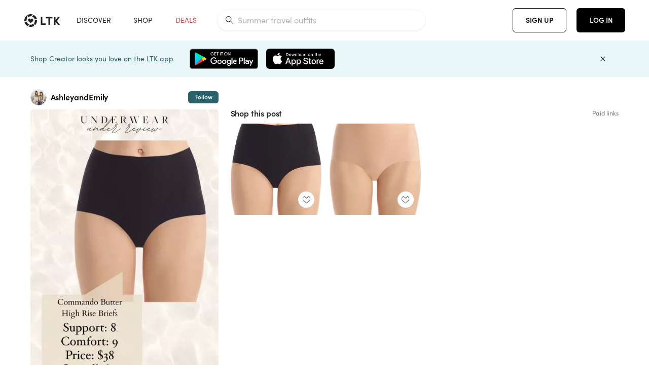

--- FILE ---
content_type: text/html; charset=utf-8
request_url: https://www.shopltk.com/explore/AshleyandEmily/posts/ccb6d440-d024-11ee-9b74-0242ac110032
body_size: 123753
content:
<!doctype html>
<html data-n-head-ssr lang="en" data-n-head="%7B%22lang%22:%7B%22ssr%22:%22en%22%7D%7D">
  <head >
    <meta data-n-head="ssr" data-hid="charset" charset="utf-8"><meta data-n-head="ssr" name="viewport" content="width=device-width, initial-scale=1"><meta data-n-head="ssr" name="referrer" content="always"><meta data-n-head="ssr" name="color-scheme" content="light"><meta data-n-head="ssr" name="application-name" content="LTK"><meta data-n-head="ssr" name="msapplication-TileColor" content="#FFFFFF"><meta data-n-head="ssr" name="msapplication-TileImage" content="/favicon-144.png?v=4"><meta data-n-head="ssr" data-hid="mobile-web-app-capable" name="mobile-web-app-capable" content="yes"><meta data-n-head="ssr" data-hid="apple-mobile-web-app-capable" name="apple-mobile-web-app-capable" content="yes"><meta data-n-head="ssr" data-hid="apple-mobile-web-app-status-bar-style" name="apple-mobile-web-app-status-bar-style" content="default"><meta data-n-head="ssr" data-hid="apple-mobile-web-app-title" name="apple-mobile-web-app-title" content="LTK"><meta data-n-head="ssr" data-hid="theme-color" name="theme-color" content="#FFFFFF"><meta data-n-head="ssr" data-hid="og:type" name="og:type" property="og:type" content="website"><meta data-n-head="ssr" data-hid="og:site_name" name="og:site_name" property="og:site_name" content="LTK"><meta data-n-head="ssr" data-hid="twitter:site" name="twitter:site" property="twitter:site" content="@liketoknow.it"><meta data-n-head="ssr" data-hid="twitter:creator" name="twitter:creator" property="twitter:creator" content="@liketoknow.it"><meta data-n-head="ssr" data-hid="og:title" property="og:title" content="AshleyandEmily on LTK"><meta data-n-head="ssr" data-hid="description" name="description" content="Shop the latest from AshleyandEmily on LTK, the easiest way to shop everything from your favorite creators."><meta data-n-head="ssr" data-hid="og:description" property="og:description" content="Shop the latest from AshleyandEmily on LTK, the easiest way to shop everything from your favorite creators."><meta data-n-head="ssr" data-hid="og:url" property="og:url" content="https://www.shopltk.com/explore/AshleyandEmily/posts/ccb6d440-d024-11ee-9b74-0242ac110032"><meta data-n-head="ssr" data-hid="al:ios:url" property="al:ios:url" content="com.rewardstyle.ltk://explore/AshleyandEmily/posts/ccb6d440-d024-11ee-9b74-0242ac110032"><meta data-n-head="ssr" data-hid="al:ios:app_name" property="al:ios:app_name" content="LTK"><meta data-n-head="ssr" data-hid="al:ios:app_store_id" property="al:ios:app_store_id" content="1154027990"><meta data-n-head="ssr" data-hid="al:android:url" property="al:android:url" content="com.rewardstyle.liketoknowit://explore/AshleyandEmily/posts/ccb6d440-d024-11ee-9b74-0242ac110032"><meta data-n-head="ssr" data-hid="al:android:app_name" property="al:android:app_name" content="LTK"><meta data-n-head="ssr" data-hid="al:android:package" property="al:android:package" content="com.rewardstyle.liketoknowit"><meta data-n-head="ssr" data-hid="branch:deeplink:$deeplink_path" property="branch:deeplink:$deeplink_path" content="/explore/AshleyandEmily/posts/ccb6d440-d024-11ee-9b74-0242ac110032"><meta data-n-head="ssr" data-hid="branch:deeplink:app_url" property="branch:deeplink:app_url" content="explore/AshleyandEmily/posts/ccb6d440-d024-11ee-9b74-0242ac110032"><meta data-n-head="ssr" data-hid="branch:deeplink:title" property="branch:deeplink:title" content="Get my full shop experience"><meta data-n-head="ssr" data-hid="branch:deeplink:subtitle" property="branch:deeplink:subtitle" content="Download the LTK app now to shop all of my favorite finds in one place."><meta data-n-head="ssr" data-hid="branch:deeplink:button" property="branch:deeplink:button" content="Get the free LTK app"><meta data-n-head="ssr" data-hid="branch:deeplink:getButton" property="branch:deeplink:getButton" content="GET"><meta data-n-head="ssr" data-hid="branch:deeplink:openButton" property="branch:deeplink:openButton" content="OPEN"><meta data-n-head="ssr" data-hid="branch:deeplink:page" property="branch:deeplink:page" content="post_page"><meta data-n-head="ssr" data-hid="branch:deeplink:continue" property="branch:deeplink:continue" content="Continue on web"><meta data-n-head="ssr" data-hid="branch:deeplink:title_treatment" property="branch:deeplink:title_treatment" content="Get my full LTK experience"><meta data-n-head="ssr" data-hid="branch:deeplink:subtitle_treatment" property="branch:deeplink:subtitle_treatment" content="Download the LTK app to shop my favorites and get notified when I post fresh content."><meta data-n-head="ssr" data-hid="branch:deeplink:button_treatment" property="branch:deeplink:button_treatment" content="Get the LTK app"><meta data-n-head="ssr" data-hid="branch:deeplink:avatarUrl" property="branch:deeplink:avatarUrl" content="https://avatar-cdn.liketoknow.it/b6dd74a1-139a-11e6-951f-0ee0b1738a03.76f7dc45-7006-48f4-b8f3-f41eb3bc3b32"><meta data-n-head="ssr" data-hid="og:image" property="og:image" content="https://product-images-cdn.liketoknow.it/ht7mw_Vc9taZ2blpGtO_fNcipOxC7B3Hhv9rZzCfBaSix7TZoFInRy4G7wPCnw1Pb95SPiibqcdCjDoevW_N70zrtTsAHHNumNownZgkrCVfnNegzRFLhL3dzxdMdUaI8bswM0aGcnpnhN1.WTZiPuWX6_XK3SeZa5ivRoUripJz79iPMvTdSwnQZrs-"><meta data-n-head="ssr" data-hid="og:image:secure_url" property="og:image:secure_url" content="https://product-images-cdn.liketoknow.it/ht7mw_Vc9taZ2blpGtO_fNcipOxC7B3Hhv9rZzCfBaSix7TZoFInRy4G7wPCnw1Pb95SPiibqcdCjDoevW_N70zrtTsAHHNumNownZgkrCVfnNegzRFLhL3dzxdMdUaI8bswM0aGcnpnhN1.WTZiPuWX6_XK3SeZa5ivRoUripJz79iPMvTdSwnQZrs-"><meta data-n-head="ssr" data-hid="og:image:width" property="og:image:width" content="1153"><meta data-n-head="ssr" data-hid="og:image:height" property="og:image:height" content="1730"><meta data-n-head="ssr" data-hid="twitter:card" name="twitter:card" content="summary_large_image"><title>AshleyandEmily on LTK</title><link data-n-head="ssr" rel="icon" type="image/png" href="/favicon.png?v=4" sizes="32x32"><link data-n-head="ssr" rel="icon" type="image/png" href="/favicon-128.png?v=4" sizes="128x128"><link data-n-head="ssr" rel="icon" type="image/png" href="/favicon-192.png?v=4" sizes="192x192"><link data-n-head="ssr" rel="shortcut icon" type="image/png" href="/favicon-196.png?v=4" sizes="196x196"><link data-n-head="ssr" rel="apple-touch-icon" href="/favicon-152.png?v=4" sizes="152x152"><link data-n-head="ssr" rel="apple-touch-icon" href="/favicon-180.png?v=4" sizes="180x180"><link data-n-head="ssr" data-hid="apple-touch-startup-image-iphonexsmax" rel="apple-touch-startup-image" href="/static/icons/splash_iphonexsmax_1242x2688.6b17fa.png" media="(device-width: 414px) and (device-height: 896px) and (-webkit-device-pixel-ratio: 3)"><link data-n-head="ssr" data-hid="apple-touch-startup-image-iphonexr" rel="apple-touch-startup-image" href="/static/icons/splash_iphonexr_828x1792.6b17fa.png" media="(device-width: 414px) and (device-height: 896px) and (-webkit-device-pixel-ratio: 2)"><link data-n-head="ssr" data-hid="apple-touch-startup-image-iphonex" rel="apple-touch-startup-image" href="/static/icons/splash_iphonex_1125x2436.6b17fa.png" media="(device-width: 375px) and (device-height: 812px) and (-webkit-device-pixel-ratio: 3)"><link data-n-head="ssr" data-hid="apple-touch-startup-image-iphoneplus" rel="apple-touch-startup-image" href="/static/icons/splash_iphoneplus_1242x2208.6b17fa.png" media="(device-width: 414px) and (device-height: 736px) and (-webkit-device-pixel-ratio: 3)"><link data-n-head="ssr" data-hid="apple-touch-startup-image-iphone6" rel="apple-touch-startup-image" href="/static/icons/splash_iphone6_750x1334.6b17fa.png" media="(device-width: 375px) and (device-height: 667px) and (-webkit-device-pixel-ratio: 2)"><link data-n-head="ssr" data-hid="apple-touch-startup-image-iphone5" rel="apple-touch-startup-image" href="/static/icons/splash_iphone5_640x1136.6b17fa.png" media="(device-width: 320px) and (device-height: 568px) and (-webkit-device-pixel-ratio: 2)"><link data-n-head="ssr" data-hid="shortcut-icon" rel="shortcut icon" href="/static/icons/icon_64x64.6b17fa.png"><link data-n-head="ssr" data-hid="apple-touch-icon" rel="apple-touch-icon" href="/static/icons/icon_512x512.6b17fa.png" sizes="512x512"><link data-n-head="ssr" media="(device-width: 320px) and (device-height: 568px) and (-webkit-device-pixel-ratio: 2)" rel="apple-touch-startup-image" data-hid="apple-touch-startup-image-iphonese"><link data-n-head="ssr" media="(device-width: 768px) and (device-height: 1024px) and (-webkit-device-pixel-ratio: 2)" rel="apple-touch-startup-image" data-hid="apple-touch-startup-image-ipad"><link data-n-head="ssr" media="(device-width: 834px) and (device-height: 1112px) and (-webkit-device-pixel-ratio: 2)" rel="apple-touch-startup-image" data-hid="apple-touch-startup-image-ipadpro1"><link data-n-head="ssr" media="(device-width: 834px) and (device-height: 1194px) and (-webkit-device-pixel-ratio: 2)" rel="apple-touch-startup-image" data-hid="apple-touch-startup-image-ipadpro2"><link data-n-head="ssr" media="(device-width: 1024px) and (device-height: 1366px) and (-webkit-device-pixel-ratio: 2)" rel="apple-touch-startup-image" data-hid="apple-touch-startup-image-ipadpro3"><link data-n-head="ssr" rel="manifest" href="/static/manifest.2afe73c5.json" data-hid="manifest"><link data-n-head="ssr" rel="canonical" href="https://www.shopltk.com/explore/AshleyandEmily/posts/ccb6d440-d024-11ee-9b74-0242ac110032"><link data-n-head="ssr" vmid="preload" rel="preload" as="image" imagesrcset="https://product-images-cdn.liketoknow.it/ht7mw_Vc9taZ2blpGtO_fNcipOxC7B3Hhv9rZzCfBaSix7TZoFInRy4G7wPCnw1Pb95SPiibqcdCjDoevW_N70zrtTsAHHNumNownZgkrCVfnNegzRFLhL3dzxdMdUaI8bswM0aGcnpnhN1.WTZiPuWX6_XK3SeZa5ivRoUripJz79iPMvTdSwnQZrs-?v=0&amp;auto=format&amp;fm=webp&amp;w=450&amp;q=80&amp;dpr=1 1x, https://product-images-cdn.liketoknow.it/ht7mw_Vc9taZ2blpGtO_fNcipOxC7B3Hhv9rZzCfBaSix7TZoFInRy4G7wPCnw1Pb95SPiibqcdCjDoevW_N70zrtTsAHHNumNownZgkrCVfnNegzRFLhL3dzxdMdUaI8bswM0aGcnpnhN1.WTZiPuWX6_XK3SeZa5ivRoUripJz79iPMvTdSwnQZrs-?v=0&amp;auto=format&amp;fm=webp&amp;w=450&amp;q=80&amp;dpr=2 2x, https://product-images-cdn.liketoknow.it/ht7mw_Vc9taZ2blpGtO_fNcipOxC7B3Hhv9rZzCfBaSix7TZoFInRy4G7wPCnw1Pb95SPiibqcdCjDoevW_N70zrtTsAHHNumNownZgkrCVfnNegzRFLhL3dzxdMdUaI8bswM0aGcnpnhN1.WTZiPuWX6_XK3SeZa5ivRoUripJz79iPMvTdSwnQZrs-?v=0&amp;auto=format&amp;fm=webp&amp;w=450&amp;q=80&amp;dpr=3 3x"><style data-n-head="vuetify" type="text/css" id="vuetify-theme-stylesheet" nonce="undefined">:root {
  --v-anchor-base: #0469E0;
  --v-primary-base: #000000;
  --v-secondary-base: #5f797d;
  --v-accent-base: #b4d6db;
  --v-error-base: #fe636d;
  --v-info-base: #2196f3;
  --v-success-base: #51ca98;
  --v-warning-base: #ffb300;
  --v-ltk-black-base: #000000;
  --v-ltk-white-base: #ffffff;
  --v-grey-80-base: #222222;
  --v-grey-70-base: #525252;
  --v-grey-50-base: #757575;
  --v-disabled-grey-base: #9e9e9e;
  --v-grey-30-base: #cccccc;
  --v-grey-20-base: #ebebeb;
  --v-grey-10-base: #f0f0f0;
  --v-grey-5-base: #fafafa;
  --v-success-50-base: #1b8659;
  --v-success-40-base: #51ca98;
  --v-success-20-base: #91e3c1;
  --v-success-10-base: #def3ea;
  --v-success-90-base: #0f4b32;
  --v-warning-40-base: #ffb300;
  --v-warning-20-base: #fed983;
  --v-warning-10-base: #feeecd;
  --v-warning-90-base: #664800;
  --v-error-50-base: #ce4646;
  --v-error-40-base: #fe636d;
  --v-error-20-base: #ef9086;
  --v-error-10-base: #fde9e8;
  --v-error-90-base: #5d1710;
  --v-link-light-base: #0469e0;
  --v-link-dark-base: #43b9d3;
  --v-secondary-70-base: #2d3c3f;
  --v-secondary-60-base: #2a616a;
  --v-secondary-50-base: #5f797d;
  --v-secondary-30-base: #b4d6db;
  --v-secondary-20-base: #d7f0f0;
  --v-secondary-10-base: #eaf7f8;
  --v-creator-secondary-70-base: #13183d;
  --v-creator-secondary-60-base: #3c576d;
  --v-creator-secondary-50-base: #5d7a79;
  --v-creator-secondary-30-base: #90a9aa;
  --v-creator-secondary-20-base: #b0c6c3;
  --v-creator-secondary-10-base: #d3e1de;
  --v-brand-secondary-70-base: #2c432d;
  --v-brand-secondary-60-base: #527a70;
  --v-brand-secondary-50-base: #577f68;
  --v-brand-secondary-30-base: #96c0a7;
  --v-brand-secondary-20-base: #b6d5bf;
  --v-brand-secondary-10-base: #d9eadc;
  --v-warm-grey-40-base: #cdc5ba;
  --v-warm-grey-30-base: #e6e2dc;
  --v-warm-grey-20-base: #ebe8e3;
  --v-warm-grey-10-base: #f5f4f3;
  --v-warm-grey-5-base: #faf9f8;
  --v-dusty-rose-40-base: #a4999a;
  --v-dusty-rose-30-base: #dbd6d7;
  --v-dusty-rose-20-base: #e5ddde;
  --v-dusty-rose-10-base: #edebeb;
  --v-dusty-rose-5-base: #f8f6f7;
  --v-creamy-tan-40-base: #ebd7c0;
  --v-creamy-tan-30-base: #f0e2d0;
  --v-creamy-tan-20-base: #f7efe6;
  --v-creamy-tan-10-base: #fbf7f2;
  --v-creamy-tan-5-base: #fdfcfa;
}

.v-application a { color: var(--v-anchor-base); }
.v-application .primary {
  background-color: var(--v-primary-base) !important;
  border-color: var(--v-primary-base) !important;
}
.v-application .primary--text {
  color: var(--v-primary-base) !important;
  caret-color: var(--v-primary-base) !important;
}
.v-application .secondary {
  background-color: var(--v-secondary-base) !important;
  border-color: var(--v-secondary-base) !important;
}
.v-application .secondary--text {
  color: var(--v-secondary-base) !important;
  caret-color: var(--v-secondary-base) !important;
}
.v-application .accent {
  background-color: var(--v-accent-base) !important;
  border-color: var(--v-accent-base) !important;
}
.v-application .accent--text {
  color: var(--v-accent-base) !important;
  caret-color: var(--v-accent-base) !important;
}
.v-application .error {
  background-color: var(--v-error-base) !important;
  border-color: var(--v-error-base) !important;
}
.v-application .error--text {
  color: var(--v-error-base) !important;
  caret-color: var(--v-error-base) !important;
}
.v-application .info {
  background-color: var(--v-info-base) !important;
  border-color: var(--v-info-base) !important;
}
.v-application .info--text {
  color: var(--v-info-base) !important;
  caret-color: var(--v-info-base) !important;
}
.v-application .success {
  background-color: var(--v-success-base) !important;
  border-color: var(--v-success-base) !important;
}
.v-application .success--text {
  color: var(--v-success-base) !important;
  caret-color: var(--v-success-base) !important;
}
.v-application .warning {
  background-color: var(--v-warning-base) !important;
  border-color: var(--v-warning-base) !important;
}
.v-application .warning--text {
  color: var(--v-warning-base) !important;
  caret-color: var(--v-warning-base) !important;
}
.v-application .ltk-black {
  background-color: var(--v-ltk-black-base) !important;
  border-color: var(--v-ltk-black-base) !important;
}
.v-application .ltk-black--text {
  color: var(--v-ltk-black-base) !important;
  caret-color: var(--v-ltk-black-base) !important;
}
.v-application .ltk-white {
  background-color: var(--v-ltk-white-base) !important;
  border-color: var(--v-ltk-white-base) !important;
}
.v-application .ltk-white--text {
  color: var(--v-ltk-white-base) !important;
  caret-color: var(--v-ltk-white-base) !important;
}
.v-application .grey-80 {
  background-color: var(--v-grey-80-base) !important;
  border-color: var(--v-grey-80-base) !important;
}
.v-application .grey-80--text {
  color: var(--v-grey-80-base) !important;
  caret-color: var(--v-grey-80-base) !important;
}
.v-application .grey-70 {
  background-color: var(--v-grey-70-base) !important;
  border-color: var(--v-grey-70-base) !important;
}
.v-application .grey-70--text {
  color: var(--v-grey-70-base) !important;
  caret-color: var(--v-grey-70-base) !important;
}
.v-application .grey-50 {
  background-color: var(--v-grey-50-base) !important;
  border-color: var(--v-grey-50-base) !important;
}
.v-application .grey-50--text {
  color: var(--v-grey-50-base) !important;
  caret-color: var(--v-grey-50-base) !important;
}
.v-application .disabled-grey {
  background-color: var(--v-disabled-grey-base) !important;
  border-color: var(--v-disabled-grey-base) !important;
}
.v-application .disabled-grey--text {
  color: var(--v-disabled-grey-base) !important;
  caret-color: var(--v-disabled-grey-base) !important;
}
.v-application .grey-30 {
  background-color: var(--v-grey-30-base) !important;
  border-color: var(--v-grey-30-base) !important;
}
.v-application .grey-30--text {
  color: var(--v-grey-30-base) !important;
  caret-color: var(--v-grey-30-base) !important;
}
.v-application .grey-20 {
  background-color: var(--v-grey-20-base) !important;
  border-color: var(--v-grey-20-base) !important;
}
.v-application .grey-20--text {
  color: var(--v-grey-20-base) !important;
  caret-color: var(--v-grey-20-base) !important;
}
.v-application .grey-10 {
  background-color: var(--v-grey-10-base) !important;
  border-color: var(--v-grey-10-base) !important;
}
.v-application .grey-10--text {
  color: var(--v-grey-10-base) !important;
  caret-color: var(--v-grey-10-base) !important;
}
.v-application .grey-5 {
  background-color: var(--v-grey-5-base) !important;
  border-color: var(--v-grey-5-base) !important;
}
.v-application .grey-5--text {
  color: var(--v-grey-5-base) !important;
  caret-color: var(--v-grey-5-base) !important;
}
.v-application .success-50 {
  background-color: var(--v-success-50-base) !important;
  border-color: var(--v-success-50-base) !important;
}
.v-application .success-50--text {
  color: var(--v-success-50-base) !important;
  caret-color: var(--v-success-50-base) !important;
}
.v-application .success-40 {
  background-color: var(--v-success-40-base) !important;
  border-color: var(--v-success-40-base) !important;
}
.v-application .success-40--text {
  color: var(--v-success-40-base) !important;
  caret-color: var(--v-success-40-base) !important;
}
.v-application .success-20 {
  background-color: var(--v-success-20-base) !important;
  border-color: var(--v-success-20-base) !important;
}
.v-application .success-20--text {
  color: var(--v-success-20-base) !important;
  caret-color: var(--v-success-20-base) !important;
}
.v-application .success-10 {
  background-color: var(--v-success-10-base) !important;
  border-color: var(--v-success-10-base) !important;
}
.v-application .success-10--text {
  color: var(--v-success-10-base) !important;
  caret-color: var(--v-success-10-base) !important;
}
.v-application .success-90 {
  background-color: var(--v-success-90-base) !important;
  border-color: var(--v-success-90-base) !important;
}
.v-application .success-90--text {
  color: var(--v-success-90-base) !important;
  caret-color: var(--v-success-90-base) !important;
}
.v-application .warning-40 {
  background-color: var(--v-warning-40-base) !important;
  border-color: var(--v-warning-40-base) !important;
}
.v-application .warning-40--text {
  color: var(--v-warning-40-base) !important;
  caret-color: var(--v-warning-40-base) !important;
}
.v-application .warning-20 {
  background-color: var(--v-warning-20-base) !important;
  border-color: var(--v-warning-20-base) !important;
}
.v-application .warning-20--text {
  color: var(--v-warning-20-base) !important;
  caret-color: var(--v-warning-20-base) !important;
}
.v-application .warning-10 {
  background-color: var(--v-warning-10-base) !important;
  border-color: var(--v-warning-10-base) !important;
}
.v-application .warning-10--text {
  color: var(--v-warning-10-base) !important;
  caret-color: var(--v-warning-10-base) !important;
}
.v-application .warning-90 {
  background-color: var(--v-warning-90-base) !important;
  border-color: var(--v-warning-90-base) !important;
}
.v-application .warning-90--text {
  color: var(--v-warning-90-base) !important;
  caret-color: var(--v-warning-90-base) !important;
}
.v-application .error-50 {
  background-color: var(--v-error-50-base) !important;
  border-color: var(--v-error-50-base) !important;
}
.v-application .error-50--text {
  color: var(--v-error-50-base) !important;
  caret-color: var(--v-error-50-base) !important;
}
.v-application .error-40 {
  background-color: var(--v-error-40-base) !important;
  border-color: var(--v-error-40-base) !important;
}
.v-application .error-40--text {
  color: var(--v-error-40-base) !important;
  caret-color: var(--v-error-40-base) !important;
}
.v-application .error-20 {
  background-color: var(--v-error-20-base) !important;
  border-color: var(--v-error-20-base) !important;
}
.v-application .error-20--text {
  color: var(--v-error-20-base) !important;
  caret-color: var(--v-error-20-base) !important;
}
.v-application .error-10 {
  background-color: var(--v-error-10-base) !important;
  border-color: var(--v-error-10-base) !important;
}
.v-application .error-10--text {
  color: var(--v-error-10-base) !important;
  caret-color: var(--v-error-10-base) !important;
}
.v-application .error-90 {
  background-color: var(--v-error-90-base) !important;
  border-color: var(--v-error-90-base) !important;
}
.v-application .error-90--text {
  color: var(--v-error-90-base) !important;
  caret-color: var(--v-error-90-base) !important;
}
.v-application .link-light {
  background-color: var(--v-link-light-base) !important;
  border-color: var(--v-link-light-base) !important;
}
.v-application .link-light--text {
  color: var(--v-link-light-base) !important;
  caret-color: var(--v-link-light-base) !important;
}
.v-application .link-dark {
  background-color: var(--v-link-dark-base) !important;
  border-color: var(--v-link-dark-base) !important;
}
.v-application .link-dark--text {
  color: var(--v-link-dark-base) !important;
  caret-color: var(--v-link-dark-base) !important;
}
.v-application .secondary-70 {
  background-color: var(--v-secondary-70-base) !important;
  border-color: var(--v-secondary-70-base) !important;
}
.v-application .secondary-70--text {
  color: var(--v-secondary-70-base) !important;
  caret-color: var(--v-secondary-70-base) !important;
}
.v-application .secondary-60 {
  background-color: var(--v-secondary-60-base) !important;
  border-color: var(--v-secondary-60-base) !important;
}
.v-application .secondary-60--text {
  color: var(--v-secondary-60-base) !important;
  caret-color: var(--v-secondary-60-base) !important;
}
.v-application .secondary-50 {
  background-color: var(--v-secondary-50-base) !important;
  border-color: var(--v-secondary-50-base) !important;
}
.v-application .secondary-50--text {
  color: var(--v-secondary-50-base) !important;
  caret-color: var(--v-secondary-50-base) !important;
}
.v-application .secondary-30 {
  background-color: var(--v-secondary-30-base) !important;
  border-color: var(--v-secondary-30-base) !important;
}
.v-application .secondary-30--text {
  color: var(--v-secondary-30-base) !important;
  caret-color: var(--v-secondary-30-base) !important;
}
.v-application .secondary-20 {
  background-color: var(--v-secondary-20-base) !important;
  border-color: var(--v-secondary-20-base) !important;
}
.v-application .secondary-20--text {
  color: var(--v-secondary-20-base) !important;
  caret-color: var(--v-secondary-20-base) !important;
}
.v-application .secondary-10 {
  background-color: var(--v-secondary-10-base) !important;
  border-color: var(--v-secondary-10-base) !important;
}
.v-application .secondary-10--text {
  color: var(--v-secondary-10-base) !important;
  caret-color: var(--v-secondary-10-base) !important;
}
.v-application .creator-secondary-70 {
  background-color: var(--v-creator-secondary-70-base) !important;
  border-color: var(--v-creator-secondary-70-base) !important;
}
.v-application .creator-secondary-70--text {
  color: var(--v-creator-secondary-70-base) !important;
  caret-color: var(--v-creator-secondary-70-base) !important;
}
.v-application .creator-secondary-60 {
  background-color: var(--v-creator-secondary-60-base) !important;
  border-color: var(--v-creator-secondary-60-base) !important;
}
.v-application .creator-secondary-60--text {
  color: var(--v-creator-secondary-60-base) !important;
  caret-color: var(--v-creator-secondary-60-base) !important;
}
.v-application .creator-secondary-50 {
  background-color: var(--v-creator-secondary-50-base) !important;
  border-color: var(--v-creator-secondary-50-base) !important;
}
.v-application .creator-secondary-50--text {
  color: var(--v-creator-secondary-50-base) !important;
  caret-color: var(--v-creator-secondary-50-base) !important;
}
.v-application .creator-secondary-30 {
  background-color: var(--v-creator-secondary-30-base) !important;
  border-color: var(--v-creator-secondary-30-base) !important;
}
.v-application .creator-secondary-30--text {
  color: var(--v-creator-secondary-30-base) !important;
  caret-color: var(--v-creator-secondary-30-base) !important;
}
.v-application .creator-secondary-20 {
  background-color: var(--v-creator-secondary-20-base) !important;
  border-color: var(--v-creator-secondary-20-base) !important;
}
.v-application .creator-secondary-20--text {
  color: var(--v-creator-secondary-20-base) !important;
  caret-color: var(--v-creator-secondary-20-base) !important;
}
.v-application .creator-secondary-10 {
  background-color: var(--v-creator-secondary-10-base) !important;
  border-color: var(--v-creator-secondary-10-base) !important;
}
.v-application .creator-secondary-10--text {
  color: var(--v-creator-secondary-10-base) !important;
  caret-color: var(--v-creator-secondary-10-base) !important;
}
.v-application .brand-secondary-70 {
  background-color: var(--v-brand-secondary-70-base) !important;
  border-color: var(--v-brand-secondary-70-base) !important;
}
.v-application .brand-secondary-70--text {
  color: var(--v-brand-secondary-70-base) !important;
  caret-color: var(--v-brand-secondary-70-base) !important;
}
.v-application .brand-secondary-60 {
  background-color: var(--v-brand-secondary-60-base) !important;
  border-color: var(--v-brand-secondary-60-base) !important;
}
.v-application .brand-secondary-60--text {
  color: var(--v-brand-secondary-60-base) !important;
  caret-color: var(--v-brand-secondary-60-base) !important;
}
.v-application .brand-secondary-50 {
  background-color: var(--v-brand-secondary-50-base) !important;
  border-color: var(--v-brand-secondary-50-base) !important;
}
.v-application .brand-secondary-50--text {
  color: var(--v-brand-secondary-50-base) !important;
  caret-color: var(--v-brand-secondary-50-base) !important;
}
.v-application .brand-secondary-30 {
  background-color: var(--v-brand-secondary-30-base) !important;
  border-color: var(--v-brand-secondary-30-base) !important;
}
.v-application .brand-secondary-30--text {
  color: var(--v-brand-secondary-30-base) !important;
  caret-color: var(--v-brand-secondary-30-base) !important;
}
.v-application .brand-secondary-20 {
  background-color: var(--v-brand-secondary-20-base) !important;
  border-color: var(--v-brand-secondary-20-base) !important;
}
.v-application .brand-secondary-20--text {
  color: var(--v-brand-secondary-20-base) !important;
  caret-color: var(--v-brand-secondary-20-base) !important;
}
.v-application .brand-secondary-10 {
  background-color: var(--v-brand-secondary-10-base) !important;
  border-color: var(--v-brand-secondary-10-base) !important;
}
.v-application .brand-secondary-10--text {
  color: var(--v-brand-secondary-10-base) !important;
  caret-color: var(--v-brand-secondary-10-base) !important;
}
.v-application .warm-grey-40 {
  background-color: var(--v-warm-grey-40-base) !important;
  border-color: var(--v-warm-grey-40-base) !important;
}
.v-application .warm-grey-40--text {
  color: var(--v-warm-grey-40-base) !important;
  caret-color: var(--v-warm-grey-40-base) !important;
}
.v-application .warm-grey-30 {
  background-color: var(--v-warm-grey-30-base) !important;
  border-color: var(--v-warm-grey-30-base) !important;
}
.v-application .warm-grey-30--text {
  color: var(--v-warm-grey-30-base) !important;
  caret-color: var(--v-warm-grey-30-base) !important;
}
.v-application .warm-grey-20 {
  background-color: var(--v-warm-grey-20-base) !important;
  border-color: var(--v-warm-grey-20-base) !important;
}
.v-application .warm-grey-20--text {
  color: var(--v-warm-grey-20-base) !important;
  caret-color: var(--v-warm-grey-20-base) !important;
}
.v-application .warm-grey-10 {
  background-color: var(--v-warm-grey-10-base) !important;
  border-color: var(--v-warm-grey-10-base) !important;
}
.v-application .warm-grey-10--text {
  color: var(--v-warm-grey-10-base) !important;
  caret-color: var(--v-warm-grey-10-base) !important;
}
.v-application .warm-grey-5 {
  background-color: var(--v-warm-grey-5-base) !important;
  border-color: var(--v-warm-grey-5-base) !important;
}
.v-application .warm-grey-5--text {
  color: var(--v-warm-grey-5-base) !important;
  caret-color: var(--v-warm-grey-5-base) !important;
}
.v-application .dusty-rose-40 {
  background-color: var(--v-dusty-rose-40-base) !important;
  border-color: var(--v-dusty-rose-40-base) !important;
}
.v-application .dusty-rose-40--text {
  color: var(--v-dusty-rose-40-base) !important;
  caret-color: var(--v-dusty-rose-40-base) !important;
}
.v-application .dusty-rose-30 {
  background-color: var(--v-dusty-rose-30-base) !important;
  border-color: var(--v-dusty-rose-30-base) !important;
}
.v-application .dusty-rose-30--text {
  color: var(--v-dusty-rose-30-base) !important;
  caret-color: var(--v-dusty-rose-30-base) !important;
}
.v-application .dusty-rose-20 {
  background-color: var(--v-dusty-rose-20-base) !important;
  border-color: var(--v-dusty-rose-20-base) !important;
}
.v-application .dusty-rose-20--text {
  color: var(--v-dusty-rose-20-base) !important;
  caret-color: var(--v-dusty-rose-20-base) !important;
}
.v-application .dusty-rose-10 {
  background-color: var(--v-dusty-rose-10-base) !important;
  border-color: var(--v-dusty-rose-10-base) !important;
}
.v-application .dusty-rose-10--text {
  color: var(--v-dusty-rose-10-base) !important;
  caret-color: var(--v-dusty-rose-10-base) !important;
}
.v-application .dusty-rose-5 {
  background-color: var(--v-dusty-rose-5-base) !important;
  border-color: var(--v-dusty-rose-5-base) !important;
}
.v-application .dusty-rose-5--text {
  color: var(--v-dusty-rose-5-base) !important;
  caret-color: var(--v-dusty-rose-5-base) !important;
}
.v-application .creamy-tan-40 {
  background-color: var(--v-creamy-tan-40-base) !important;
  border-color: var(--v-creamy-tan-40-base) !important;
}
.v-application .creamy-tan-40--text {
  color: var(--v-creamy-tan-40-base) !important;
  caret-color: var(--v-creamy-tan-40-base) !important;
}
.v-application .creamy-tan-30 {
  background-color: var(--v-creamy-tan-30-base) !important;
  border-color: var(--v-creamy-tan-30-base) !important;
}
.v-application .creamy-tan-30--text {
  color: var(--v-creamy-tan-30-base) !important;
  caret-color: var(--v-creamy-tan-30-base) !important;
}
.v-application .creamy-tan-20 {
  background-color: var(--v-creamy-tan-20-base) !important;
  border-color: var(--v-creamy-tan-20-base) !important;
}
.v-application .creamy-tan-20--text {
  color: var(--v-creamy-tan-20-base) !important;
  caret-color: var(--v-creamy-tan-20-base) !important;
}
.v-application .creamy-tan-10 {
  background-color: var(--v-creamy-tan-10-base) !important;
  border-color: var(--v-creamy-tan-10-base) !important;
}
.v-application .creamy-tan-10--text {
  color: var(--v-creamy-tan-10-base) !important;
  caret-color: var(--v-creamy-tan-10-base) !important;
}
.v-application .creamy-tan-5 {
  background-color: var(--v-creamy-tan-5-base) !important;
  border-color: var(--v-creamy-tan-5-base) !important;
}
.v-application .creamy-tan-5--text {
  color: var(--v-creamy-tan-5-base) !important;
  caret-color: var(--v-creamy-tan-5-base) !important;
}</style><script data-n-head="ssr" data-hid="gtm-script">window['dataLayer']=[];if(!window._gtm_init){window._gtm_init=1;(function(w,n,d,m,e,p){w[d]=(w[d]==1||n[d]=='yes'||n[d]==1||n[m]==1||(w[e]&&w[e][p]&&w[e][p]()))?1:0})(window,navigator,'doNotTrack','msDoNotTrack','external','msTrackingProtectionEnabled');(function(w,d,s,l,x,y){w[x]={};w._gtm_inject=function(i){if(w.doNotTrack||w[x][i])return;w[x][i]=1;w[l]=w[l]||[];w[l].push({'gtm.start':new Date().getTime(),event:'gtm.js'});var f=d.getElementsByTagName(s)[0],j=d.createElement(s);j.async=true;j.src='https://www.googletagmanager.com/gtm.js?id='+i;f.parentNode.insertBefore(j,f);}})(window,document,'script','dataLayer','_gtm_ids','_gtm_inject')};["GTM-TFZXHKL&"].forEach(function(i){window._gtm_inject(i)})</script><script data-n-head="ssr" type="application/ld+json">{"@context":"http://schema.org/","@type":"BlogPosting","sharedContent":{"@type":"CreativeWork","thumbnailUrl":"https://product-images-cdn.liketoknow.it/ht7mw_Vc9taZ2blpGtO_fNcipOxC7B3Hhv9rZzCfBaSix7TZoFInRy4G7wPCnw1Pb95SPiibqcdCjDoevW_N70zrtTsAHHNumNownZgkrCVfnNegzRFLhL3dzxdMdUaI8bswM0aGcnpnhN1.WTZiPuWX6_XK3SeZa5ivRoUripJz79iPMvTdSwnQZrs-","text":"reviewing the commando butter high rise briefs today! lovvvvveeee them! don’t love the price but I think it’s worth it since they have all the qualities I’m looking for! \n\n#LTKmidsize #LTKfindsunder50"},"articleBody":"reviewing the commando butter high rise briefs today! lovvvvveeee them! don’t love the price but I think it’s worth it since they have all the qualities I’m looking for! \n\n#LTKmidsize #LTKfindsunder50","creator":{"@type":"Organization","description":"BFFs for 20 years. We share fashion, home, family, beauty &amp;amp; daily deals. \n\nEmily (blonde) 5’6 and size S \nAshley (brunette) 5’6 and size M","logo":"https://avatar-cdn.liketoknow.it/b6dd74a1-139a-11e6-951f-0ee0b1738a03.76f7dc45-7006-48f4-b8f3-f41eb3bc3b32","name":"AshleyandEmily | LTK","url":"https://www.shopltk.com/explore/AshleyandEmily"},"datePublished":"2024-02-20T19:18:20+00:00","headline":"Butter High Rise Briefs Curated on LTK","image":"https://product-images-cdn.liketoknow.it/ht7mw_Vc9taZ2blpGtO_fNcipOxC7B3Hhv9rZzCfBaSix7TZoFInRy4G7wPCnw1Pb95SPiibqcdCjDoevW_N70zrtTsAHHNumNownZgkrCVfnNegzRFLhL3dzxdMdUaI8bswM0aGcnpnhN1.WTZiPuWX6_XK3SeZa5ivRoUripJz79iPMvTdSwnQZrs-","url":"https://www.shopltk.com/explore/AshleyandEmily/posts/ccb6d440-d024-11ee-9b74-0242ac110032"}</script><link rel="preload" href="/static/a761018.js" as="script"><link rel="preload" href="/static/7755ee8.js" as="script"><link rel="preload" href="/static/css/715a7ad.css" as="style"><link rel="preload" href="/static/2680517.js" as="script"><link rel="preload" href="/static/css/9473e77.css" as="style"><link rel="preload" href="/static/7e01cf6.js" as="script"><link rel="preload" href="/static/css/3384c50.css" as="style"><link rel="preload" href="/static/bbd1506.js" as="script"><link rel="preload" href="/static/css/799f007.css" as="style"><link rel="preload" href="/static/788bd4d.js" as="script"><link rel="preload" href="/static/css/046a22e.css" as="style"><link rel="preload" href="/static/09ade6c.js" as="script"><link rel="preload" href="/static/css/ee5d34a.css" as="style"><link rel="preload" href="/static/268360a.js" as="script"><link rel="preload" href="/static/css/beb8def.css" as="style"><link rel="preload" href="/static/48f28cb.js" as="script"><link rel="stylesheet" href="/static/css/715a7ad.css"><link rel="stylesheet" href="/static/css/9473e77.css"><link rel="stylesheet" href="/static/css/3384c50.css"><link rel="stylesheet" href="/static/css/799f007.css"><link rel="stylesheet" href="/static/css/046a22e.css"><link rel="stylesheet" href="/static/css/ee5d34a.css"><link rel="stylesheet" href="/static/css/beb8def.css">
  </head>
  <body >
    <noscript data-n-head="ssr" data-hid="gtm-noscript" data-pbody="true"><iframe src="https://www.googletagmanager.com/ns.html?id=GTM-TFZXHKL&&" height="0" width="0" style="display:none;visibility:hidden" title="gtm"></iframe></noscript><div data-server-rendered="true" id="__nuxt"><!----><div id="__layout"><div data-app="true" data-fetch-key="DefaultLayout:0" id="app" class="v-application v-application--is-ltr theme--light"><div class="v-application--wrap"><header class="ltk-header site-header v-sheet theme--light elevation-0 v-toolbar v-app-bar v-app-bar--fixed" style="height:80px;margin-top:0px;transform:translateY(0px);left:0px;right:0px;" data-v-1082540e data-v-9dfe58f0><div class="v-toolbar__content" style="height:80px;"><div class="container flex-nowrap pa-0 branch-journeys-top white fill-height" data-v-1082540e><div class="v-toolbar__items" data-v-1082540e><a href="/" class="ltk-logo d-flex align-self-center pr-md-3 pr-xl-5 pl-3 pl-md-0" data-v-290a3398 data-v-1082540e><svg height="25px" width="70px" viewBox="0 0 70 25" fill="none" xmlns="http://www.w3.org/2000/svg" xmlns:xlink="http://www.w3.org/1999/xlink" data-v-290a3398><title data-v-290a3398>LTK</title> <path fill-rule="evenodd" clip-rule="evenodd" d="M18.0692 18.9455C18.0568 18.8992 18.0217 18.8624 17.9759 18.8478C17.9302 18.8332 17.8801 18.8429 17.8431 18.8734C16.1555 20.2595 13.9917 20.9333 11.8132 20.751C11.7715 20.7471 11.7303 20.7621 11.7011 20.792L8.40645 24.0878C8.37213 24.1221 8.35794 24.1716 8.3689 24.2188C8.37986 24.266 8.41442 24.3042 8.46036 24.3199C9.77623 24.7694 11.1574 24.9991 12.5483 25C14.8553 25.0001 17.1172 24.3634 19.0837 23.1603C19.136 23.1275 19.1608 23.0646 19.1449 23.0051L18.0692 18.9455ZM4.90108 15.8862L0.40818 14.6886C0.361852 14.6762 0.312366 14.6882 0.276985 14.7206C0.241604 14.7529 0.225234 14.801 0.233586 14.8481C0.846198 18.4078 3.43142 21.9022 6.66602 23.544C6.68503 23.5536 6.70597 23.5588 6.72728 23.5593C6.76564 23.5599 6.80261 23.5449 6.82958 23.5177L9.81178 20.5354C9.8461 20.5011 9.86029 20.4516 9.84933 20.4044C9.83837 20.3572 9.80381 20.3189 9.75787 20.3032C7.69643 19.5969 5.87085 17.9343 4.99358 15.965C4.97652 15.926 4.94241 15.8969 4.90108 15.8862ZM24.9488 11.7277L20.8621 10.7238C20.8151 10.7123 20.7655 10.7256 20.7307 10.7591C20.6959 10.7926 20.6808 10.8415 20.6906 10.8888C21.1451 13.1006 20.6152 15.5141 19.2742 17.3471C19.249 17.3812 19.2406 17.4248 19.2515 17.4657L20.4388 21.9462C20.451 21.9928 20.4864 22.03 20.5325 22.0446C20.5464 22.0489 20.5608 22.0513 20.5754 22.0513C20.6083 22.0511 20.6402 22.0394 20.6654 22.0183C23.5931 19.5694 25.2753 15.6754 25.0554 11.856C25.0523 11.7944 25.0089 11.7422 24.9488 11.7277ZM12.5526 10.5747L9.97964 8.26938C9.92634 8.22097 9.84486 8.22097 9.79156 8.26938L7.62414 10.213C7.59422 10.2395 7.57724 10.2776 7.57758 10.3175V13.155C7.57748 13.1948 7.59441 13.2329 7.62414 13.2595L12.4564 17.5921C12.4821 17.6153 12.5155 17.6283 12.5502 17.6283C12.5866 17.6293 12.6222 17.6164 12.6494 17.5921L17.4817 13.2595C17.5112 13.2327 17.528 13.1948 17.5282 13.155V10.3175C17.5284 10.2776 17.5114 10.2396 17.4817 10.213L15.3143 8.26938C15.2607 8.22117 15.1792 8.22117 15.1256 8.26938L12.5526 10.5747ZM4.56108 3.1033C4.54834 3.05708 4.51276 3.02059 4.46679 3.00659C4.42083 2.99259 4.37087 3.00303 4.33441 3.03426C1.47964 5.46118 -0.138883 9.15351 0.00936958 12.9106C0.0118837 12.9722 0.0543641 13.025 0.114126 13.0407L4.18494 14.1253C4.19672 14.1284 4.20887 14.1301 4.22108 14.1302V14.1332C4.26299 14.133 4.30266 14.1143 4.32938 14.0821C4.35611 14.0499 4.36715 14.0075 4.35953 13.9664C3.95337 11.8016 4.48634 9.44496 5.78692 7.66142C5.81268 7.62621 5.8206 7.58107 5.80836 7.53922L4.56108 3.1033ZM24.8091 9.92765C24.1408 6.44918 21.6695 3.14057 18.5139 1.49574C18.4592 1.46696 18.392 1.47738 18.3485 1.5214L15.3933 4.4964C15.3591 4.53017 15.345 4.57921 15.3559 4.62594C15.3663 4.67281 15.4001 4.7111 15.4454 4.72736C17.4021 5.43552 19.1584 7.03514 20.0277 8.90177C20.0457 8.94055 20.0804 8.96909 20.122 8.97937L24.637 10.0877C24.648 10.0907 24.6593 10.0921 24.6707 10.092V10.0945C24.7127 10.0945 24.7525 10.0758 24.7793 10.0435C24.806 10.0113 24.817 9.96879 24.8091 9.92765ZM16.8219 0.808682C16.811 0.7617 16.7768 0.723523 16.7312 0.707541C13.1542 -0.550524 9.10605 -0.113043 5.9027 1.87762C5.84943 1.91046 5.82443 1.97454 5.84144 2.03465L6.97477 6.0673C6.98776 6.11323 7.02332 6.14939 7.06912 6.16323C7.0826 6.16739 7.09665 6.16945 7.11077 6.16936C7.1443 6.16985 7.1769 6.15836 7.20266 6.13696C8.93588 4.69651 11.1793 4.01603 13.4231 4.25017C13.4656 4.25461 13.5077 4.23954 13.5377 4.20923L16.7845 0.939113C16.8186 0.904897 16.8327 0.855665 16.8219 0.808682ZM42.2547 7.92899C42.2547 8.09033 42.4251 8.30501 42.5561 8.30501H47.378V21.0319C47.378 21.1958 47.5052 21.3571 47.6362 21.3571H50.307C50.438 21.3571 50.5691 21.1926 50.5691 21.0319V8.30501H55.3078C55.4369 8.30501 55.6092 8.09033 55.6092 7.92899V5.61951C55.6092 5.45882 55.4388 5.24414 55.3078 5.24414H42.5561C42.427 5.24414 42.2547 5.45882 42.2547 5.61951V7.92899ZM61.4816 11.5779H61.7063L66.2275 5.45228C66.3277 5.29037 66.5103 5.19713 66.7012 5.21027H69.8031C69.8555 5.20477 69.9076 5.22253 69.9455 5.2588C69.9835 5.29507 70.0033 5.34613 69.9997 5.39828C69.9997 5.50562 69.9781 5.55897 69.8923 5.66631L64.2952 13.3058L69.8903 20.8672C69.9768 20.9746 69.9984 21.0286 69.9984 21.1359C70.002 21.1881 69.9821 21.2391 69.9442 21.2754C69.9063 21.3117 69.8542 21.3294 69.8018 21.3239H66.6999C66.5089 21.3371 66.3264 21.2438 66.2262 21.0819L61.705 14.9602H61.4835V20.9811C61.4835 21.1424 61.3525 21.3571 61.2214 21.3571H58.5507C58.4196 21.3571 58.2925 21.1958 58.2925 21.0318V5.56417C58.2925 5.40284 58.4236 5.24215 58.5507 5.24215H61.2214C61.3525 5.24215 61.4835 5.40284 61.4835 5.56417L61.4816 11.5779ZM41.9512 18.293H35.5777L35.5797 5.56415C35.5797 5.40281 35.4486 5.24213 35.3176 5.24213H32.6468C32.5191 5.24213 32.388 5.40281 32.388 5.56415V21.0286C32.388 21.1925 32.5158 21.3538 32.6468 21.3538H41.9512C42.0803 21.3538 42.2527 21.1391 42.2527 20.9778V18.669C42.2527 18.5076 42.0823 18.293 41.9512 18.293Z" fill="#222222" data-v-290a3398></path></svg></a></div> <!----> <!----> <!----><!----><!----><!----><!----><!----><!----><!----><!----><!----><!----></div></div></header> <main class="v-main" style="padding-top:80px;padding-right:0px;padding-bottom:0!important;padding-left:0px;--vuetify-app-bar-height:0px;--branch-journey-banner-height:0px;"><div class="v-main__wrap"><!----> <div class="container ltk-post-page fill-height align-start pt-0 pt-md-6" data-v-cf1d275e data-v-cf1d275e><div class="row align-start" data-v-cf1d275e data-v-cf1d275e><div class="col col-12 align-self-start" data-v-cf1d275e data-v-cf1d275e><div data-v-cf1d275e><div class="row ltk-item justify-center" data-v-06a65688 data-v-06a65688 data-v-cf1d275e><div class="col-sm-6 col-md-4 col-12" data-v-06a65688 data-v-06a65688><div class="row ltk-profile-header flex-nowrap no-gutters align-center" data-v-86fc8f82 data-v-86fc8f82 data-v-06a65688><div class="col col-auto" data-v-86fc8f82 data-v-86fc8f82><a href="/explore/AshleyandEmily" class="ltk-black--text nuxt-link-active" data-v-86fc8f82><div class="position-relative" data-v-86fc8f82><div alt="AshleyandEmily on LTK" class="v-avatar mr-2" style="height:32px;min-width:32px;width:32px;" data-v-86fc8f82><img src="https://avatar-cdn.liketoknow.it/b6dd74a1-139a-11e6-951f-0ee0b1738a03.76f7dc45-7006-48f4-b8f3-f41eb3bc3b32?v=0&amp;auto=format&amp;fm=webp&amp;w=100&amp;h=100&amp;fit=crop&amp;q=80&amp;dpr=1" loading="lazy" width="32" height="32" alt="AshleyandEmily on LTK" class="c-image" data-v-d05415aa></div> <!----><!----><!----></div></a></div> <div class="col-sm-7 col-8" data-v-86fc8f82 data-v-86fc8f82><a href="/explore/AshleyandEmily" class="ltk-black--text d-block mr-2 nuxt-link-active" data-v-86fc8f82><div class="text-truncate text-subtitle-subtitle1-sofiapro"><!---->AshleyandEmily
    </div></a> <!----></div> <!----></div> <div class="row my-2 no-gutters" data-v-06a65688 data-v-06a65688><div class="ltk-hero-img-container col col-12" data-v-06a65688 data-v-06a65688><div class="client-only-placeholder" data-v-06a65688 data-v-06a65688><div payload="[object Object]" data-v-5cfe282b data-v-06a65688><div><a href="/explore/AshleyandEmily/posts/ccb6d440-d024-11ee-9b74-0242ac110032" aria-current="page" tabindex="0" class="nuxt-link-exact-active nuxt-link-active v-card v-card--flat v-card--link v-sheet theme--light" style="max-height:100%;max-width:100%;width:450px;" data-v-5cfe282b><div max-height="100%" max-width="100%" srcset="https://product-images-cdn.liketoknow.it/ht7mw_Vc9taZ2blpGtO_fNcipOxC7B3Hhv9rZzCfBaSix7TZoFInRy4G7wPCnw1Pb95SPiibqcdCjDoevW_N70zrtTsAHHNumNownZgkrCVfnNegzRFLhL3dzxdMdUaI8bswM0aGcnpnhN1.WTZiPuWX6_XK3SeZa5ivRoUripJz79iPMvTdSwnQZrs-?v=0&amp;auto=format&amp;fm=webp&amp;w=450&amp;q=80&amp;dpr=1 1x, https://product-images-cdn.liketoknow.it/ht7mw_Vc9taZ2blpGtO_fNcipOxC7B3Hhv9rZzCfBaSix7TZoFInRy4G7wPCnw1Pb95SPiibqcdCjDoevW_N70zrtTsAHHNumNownZgkrCVfnNegzRFLhL3dzxdMdUaI8bswM0aGcnpnhN1.WTZiPuWX6_XK3SeZa5ivRoUripJz79iPMvTdSwnQZrs-?v=0&amp;auto=format&amp;fm=webp&amp;w=450&amp;q=80&amp;dpr=2 2x, https://product-images-cdn.liketoknow.it/ht7mw_Vc9taZ2blpGtO_fNcipOxC7B3Hhv9rZzCfBaSix7TZoFInRy4G7wPCnw1Pb95SPiibqcdCjDoevW_N70zrtTsAHHNumNownZgkrCVfnNegzRFLhL3dzxdMdUaI8bswM0aGcnpnhN1.WTZiPuWX6_XK3SeZa5ivRoUripJz79iPMvTdSwnQZrs-?v=0&amp;auto=format&amp;fm=webp&amp;w=450&amp;q=80&amp;dpr=3 3x" alt="reviewing the commando butter high rise briefs today! lovvvvveeee them! don’t love the price but I think it’s worth it since they have all the qualities I’m looking for! 

#LTKmidsize #LTKfindsunder50" class="ltk-hero-image d-block fill-height ltk-img grey-10 rounded" style="padding-bottom:150.0433651344319%;" data-v-5cfe282b><img src="https://product-images-cdn.liketoknow.it/ht7mw_Vc9taZ2blpGtO_fNcipOxC7B3Hhv9rZzCfBaSix7TZoFInRy4G7wPCnw1Pb95SPiibqcdCjDoevW_N70zrtTsAHHNumNownZgkrCVfnNegzRFLhL3dzxdMdUaI8bswM0aGcnpnhN1.WTZiPuWX6_XK3SeZa5ivRoUripJz79iPMvTdSwnQZrs-?v=0&amp;auto=format&amp;fm=webp&amp;w=450&amp;q=80&amp;dpr=1" loading="lazy" width="450" height="675.1951431049436" rounded="true" max-height="100%" max-width="100%" srcset="https://product-images-cdn.liketoknow.it/ht7mw_Vc9taZ2blpGtO_fNcipOxC7B3Hhv9rZzCfBaSix7TZoFInRy4G7wPCnw1Pb95SPiibqcdCjDoevW_N70zrtTsAHHNumNownZgkrCVfnNegzRFLhL3dzxdMdUaI8bswM0aGcnpnhN1.WTZiPuWX6_XK3SeZa5ivRoUripJz79iPMvTdSwnQZrs-?v=0&amp;auto=format&amp;fm=webp&amp;w=450&amp;q=80&amp;dpr=1 1x, https://product-images-cdn.liketoknow.it/ht7mw_Vc9taZ2blpGtO_fNcipOxC7B3Hhv9rZzCfBaSix7TZoFInRy4G7wPCnw1Pb95SPiibqcdCjDoevW_N70zrtTsAHHNumNownZgkrCVfnNegzRFLhL3dzxdMdUaI8bswM0aGcnpnhN1.WTZiPuWX6_XK3SeZa5ivRoUripJz79iPMvTdSwnQZrs-?v=0&amp;auto=format&amp;fm=webp&amp;w=450&amp;q=80&amp;dpr=2 2x, https://product-images-cdn.liketoknow.it/ht7mw_Vc9taZ2blpGtO_fNcipOxC7B3Hhv9rZzCfBaSix7TZoFInRy4G7wPCnw1Pb95SPiibqcdCjDoevW_N70zrtTsAHHNumNownZgkrCVfnNegzRFLhL3dzxdMdUaI8bswM0aGcnpnhN1.WTZiPuWX6_XK3SeZa5ivRoUripJz79iPMvTdSwnQZrs-?v=0&amp;auto=format&amp;fm=webp&amp;w=450&amp;q=80&amp;dpr=3 3x" alt="reviewing the commando butter high rise briefs today! lovvvvveeee them! don’t love the price but I think it’s worth it since they have all the qualities I’m looking for! 

#LTKmidsize #LTKfindsunder50" class="c-image" data-v-d05415aa></div> <!----></a></div></div></div> <div class="ltk-hero-overlay" data-v-06a65688><!----> <button type="button" aria-label="add post to favorites" opacity="86" id="coachmarkTarget" absolute="" class="v-btn--like ltk-favorite-icon v-btn v-btn--absolute v-btn--fab v-btn--has-bg v-btn--round theme--light elevation-0 v-size--default ltk-whitn" data-v-00a44d36 data-v-06a65688><span class="v-btn__content"><i aria-hidden="true" class="v-icon notranslate capsule capsule-consumer-heart-logo-outline-16 theme--light"></i></span></button></div> <!----></div></div> <div class="row no-gutters" data-v-06a65688 data-v-06a65688><div class="col col-12" data-v-06a65688 data-v-06a65688><div class="text-body-body1-sofiapro" data-v-2ab19316 data-v-06a65688><p class="ltk-caption text-body-body1-sofiapro grey-70--text mb-2" data-v-2ab19316>
    reviewing the commando butter high rise briefs today! lovvvvveeee them! don’t love the price but I think it’s worth it since they have all the qualities I’m looking for! 

LTKmidsize LTKfindsunder50
  </p> <div class="d-inline-block mr-3" data-v-2ab19316><a class="link-light--text" data-v-2ab19316>
      #
    </a></div><div class="d-inline-block mr-3" data-v-2ab19316><a class="link-light--text" data-v-2ab19316>
      #
    </a></div></div></div> <!----> <div class="col col-12" data-v-06a65688 data-v-06a65688><div class="pt-6" data-v-06a65688><span class="mr-3 grey-50--text">Share:</span> <a href="https://www.facebook.com/dialog/feed?app_id=258637720963039&amp;link=https%3A%2F%2Fliketk.it%2F4x4nA&amp;picture=https%3A%2F%2Fproduct-images-cdn.liketoknow.it%2Fht7mw_Vc9taZ2blpGtO_fNcipOxC7B3Hhv9rZzCfBaSix7TZoFInRy4G7wPCnw1Pb95SPiibqcdCjDoevW_N70zrtTsAHHNumNownZgkrCVfnNegzRFLhL3dzxdMdUaI8bswM0aGcnpnhN1.WTZiPuWX6_XK3SeZa5ivRoUripJz79iPMvTdSwnQZrs-%3Fv%3D0%26auto%3Dformat%26fm%3Dwebp%26w%3D405%26fit%3Dcrop%26q%3D80&amp;description=reviewing+the+commando+butter+high+rise+briefs+today%21+lovvvvveeee+them%21+don%E2%80%99t+love+the+price+but+I+think+it%E2%80%99s+worth+it+since+they+have+all+the+qualities+I%E2%80%99m+looking+for%21+%0A%0A%23LTKmidsize+%23LTKfindsunder50" target="_blank" aria-label="share on facebook" rel="noopener" class="v-btn v-btn--fab v-btn--has-bg v-btn--round theme--light elevation-0 v-size--default grey-10 text-decoration-none mr-3"><span class="v-btn__content"><span aria-hidden="true" class="v-icon notranslate theme--light grey-50--text"><svg xmlns="http://www.w3.org/2000/svg" viewBox="0 0 24 24" role="img" aria-hidden="true" class="v-icon__svg"><path d="M12 2.04C6.5 2.04 2 6.53 2 12.06C2 17.06 5.66 21.21 10.44 21.96V14.96H7.9V12.06H10.44V9.85C10.44 7.34 11.93 5.96 14.22 5.96C15.31 5.96 16.45 6.15 16.45 6.15V8.62H15.19C13.95 8.62 13.56 9.39 13.56 10.18V12.06H16.34L15.89 14.96H13.56V21.96A10 10 0 0 0 22 12.06C22 6.53 17.5 2.04 12 2.04Z"></path></svg></span></span></a><a href="https://www.pinterest.com/pin/create/button/?media=https%3A%2F%2Fproduct-images-cdn.liketoknow.it%2Fht7mw_Vc9taZ2blpGtO_fNcipOxC7B3Hhv9rZzCfBaSix7TZoFInRy4G7wPCnw1Pb95SPiibqcdCjDoevW_N70zrtTsAHHNumNownZgkrCVfnNegzRFLhL3dzxdMdUaI8bswM0aGcnpnhN1.WTZiPuWX6_XK3SeZa5ivRoUripJz79iPMvTdSwnQZrs-%3Fv%3D0%26auto%3Dformat%26fm%3Dwebp%26w%3D405%26fit%3Dcrop%26q%3D80&amp;url=https%3A%2F%2Fliketk.it%2F4x4nA&amp;description=reviewing+the+commando+butter+high+rise+briefs+today%21+lovvvvveeee+them%21+don%E2%80%99t+love+the+price+but+I+think+it%E2%80%99s+worth+it+since+they+have+all+the+qualities+I%E2%80%99m+looking+for%21+%0A%0A%23LTKmidsize+%23LTKfindsunder50" target="_blank" aria-label="share on pinterest" rel="noopener" class="v-btn v-btn--fab v-btn--has-bg v-btn--round theme--light elevation-0 v-size--default grey-10 text-decoration-none mr-3"><span class="v-btn__content"><span aria-hidden="true" class="v-icon notranslate theme--light grey-50--text"><svg xmlns="http://www.w3.org/2000/svg" viewBox="0 0 24 24" role="img" aria-hidden="true" class="v-icon__svg"><path d="M9.04,21.54C10,21.83 10.97,22 12,22A10,10 0 0,0 22,12A10,10 0 0,0 12,2A10,10 0 0,0 2,12C2,16.25 4.67,19.9 8.44,21.34C8.35,20.56 8.26,19.27 8.44,18.38L9.59,13.44C9.59,13.44 9.3,12.86 9.3,11.94C9.3,10.56 10.16,9.53 11.14,9.53C12,9.53 12.4,10.16 12.4,10.97C12.4,11.83 11.83,13.06 11.54,14.24C11.37,15.22 12.06,16.08 13.06,16.08C14.84,16.08 16.22,14.18 16.22,11.5C16.22,9.1 14.5,7.46 12.03,7.46C9.21,7.46 7.55,9.56 7.55,11.77C7.55,12.63 7.83,13.5 8.29,14.07C8.38,14.13 8.38,14.21 8.35,14.36L8.06,15.45C8.06,15.62 7.95,15.68 7.78,15.56C6.5,15 5.76,13.18 5.76,11.71C5.76,8.55 8,5.68 12.32,5.68C15.76,5.68 18.44,8.15 18.44,11.43C18.44,14.87 16.31,17.63 13.26,17.63C12.29,17.63 11.34,17.11 11,16.5L10.33,18.87C10.1,19.73 9.47,20.88 9.04,21.57V21.54Z"></path></svg></span></span></a><a href="https://twitter.com/intent/tweet?hashtags=liketkit&amp;text=%40liketoknowit&amp;url=https%3A%2F%2Fliketk.it%2F4x4nA" target="_blank" aria-label="share on twitter" rel="noopener" class="v-btn v-btn--fab v-btn--has-bg v-btn--round theme--light elevation-0 v-size--default grey-10 text-decoration-none mr-3"><span class="v-btn__content"><span aria-hidden="true" class="v-icon notranslate theme--light grey-50--text"><svg xmlns="http://www.w3.org/2000/svg" viewBox="0 0 24 24" role="img" aria-hidden="true" class="v-icon__svg"><path d="M22.46,6C21.69,6.35 20.86,6.58 20,6.69C20.88,6.16 21.56,5.32 21.88,4.31C21.05,4.81 20.13,5.16 19.16,5.36C18.37,4.5 17.26,4 16,4C13.65,4 11.73,5.92 11.73,8.29C11.73,8.63 11.77,8.96 11.84,9.27C8.28,9.09 5.11,7.38 3,4.79C2.63,5.42 2.42,6.16 2.42,6.94C2.42,8.43 3.17,9.75 4.33,10.5C3.62,10.5 2.96,10.3 2.38,10C2.38,10 2.38,10 2.38,10.03C2.38,12.11 3.86,13.85 5.82,14.24C5.46,14.34 5.08,14.39 4.69,14.39C4.42,14.39 4.15,14.36 3.89,14.31C4.43,16 6,17.26 7.89,17.29C6.43,18.45 4.58,19.13 2.56,19.13C2.22,19.13 1.88,19.11 1.54,19.07C3.44,20.29 5.7,21 8.12,21C16,21 20.33,14.46 20.33,8.79C20.33,8.6 20.33,8.42 20.32,8.23C21.16,7.63 21.88,6.87 22.46,6Z"></path></svg></span></span></a> <span class="v-tooltip v-tooltip--top" data-v-3a521528><!----><a href="https://liketk.it/4x4nA" aria-label="copy link to clipboard" rel="noopener" aria-haspopup="true" aria-expanded="false" class="v-btn v-btn--fab v-btn--has-bg v-btn--round theme--light elevation-0 v-size--default grey-10 text-decoration-none" data-v-3a521528><span class="v-btn__content"><!----> <span aria-hidden="true" class="v-icon notranslate theme--light grey-50--text" data-v-3a521528><svg xmlns="http://www.w3.org/2000/svg" viewBox="0 0 24 24" role="img" aria-hidden="true" class="v-icon__svg"><path d="M3.9,12C3.9,10.29 5.29,8.9 7,8.9H11V7H7A5,5 0 0,0 2,12A5,5 0 0,0 7,17H11V15.1H7C5.29,15.1 3.9,13.71 3.9,12M8,13H16V11H8V13M17,7H13V8.9H17C18.71,8.9 20.1,10.29 20.1,12C20.1,13.71 18.71,15.1 17,15.1H13V17H17A5,5 0 0,0 22,12A5,5 0 0,0 17,7Z"></path></svg></span></span></a></span></div></div></div></div> <div class="col-sm-6 col-md-8 col-12" data-v-06a65688 data-v-06a65688><div class="pa-0 col col-12" data-v-77600166 data-v-77600166 data-v-06a65688><div class="row mt-sm-9 mb-2 no-gutters align-stretch" data-v-77600166 data-v-77600166><div data-v-77600166><h2 class="text-subtitle-subtitle1-sofiapro" data-v-77600166>
        Shop this post
      </h2></div> <div class="ml-auto d-flex align-center" data-v-77600166><div class="grey-50--text col-12 pa-0 text-right text-caption2-sofiapro text-sm-caption1-sofiapro" data-v-77600166>
        Paid links
      </div></div></div> <div class="row ma-n1 ma-sm-n2 no-gutters align-center" data-v-77600166 data-v-77600166><div class="col-md-3 col-6" data-v-77600166 data-v-77600166><div payload="[object Object]" class="pa-1 pa-sm-2" data-v-6fc4cbe5 data-v-77600166><div><div data-v-6fc4cbe5><div class="position-relative" data-v-6fc4cbe5><div class="v-skeleton-loader v-skeleton-loader--boilerplate theme--light" data-v-6fc4cbe5><a href="https://rstyle.me/+pUAVuhmpZvakJW1WMfIOMw?li=ccb6d440-d024-11ee-9b74-0242ac110032&amp;lpm=EXACT&amp;pt=timeline&amp;__cid=1144&amp;l=en&amp;p=&amp;rr=explore-displayName-posts-id&amp;r=explore-displayName-posts-id&amp;hpd=false" target="_blank" rel="nofollow noopener" title="link to Butter High Rise Briefs from Nordstrom" class="d-block" data-v-6fc4cbe5><div alt="Butter High Rise Briefs | Nordstrom" title="Butter High Rise Briefs | Nordstrom" class="ltk-img grey-10 rounded" style="padding-bottom:100%;" data-v-6fc4cbe5><img src="https://product-images-cdn.liketoknow.it/Z2rnph9Fvlw7FNGPmTkQ.wT03Lm319t5gCi3MYAcV5Ev9pSjdzmh7TAFRa1ySQFsHBfKI7qY8yGjsVZvK4P1QIA3iJEx0TBg9O3TENbduSqRGf9O8.I0iZVFNaDUGKUgRGG4VqTmzov2UEfPV3PwwfgPz51UcKFBGI5kHFHmuzi61NGg9fEVLAJvFlihcDn9SeS9QhQ1A6poZsZmu2Ty6OSChazi7P5UfrpooWFo?v=2&amp;auto=format&amp;fm=webp&amp;w=256&amp;h=256&amp;fit=crop&amp;q=80" loading="lazy" rounded="true" alt="Butter High Rise Briefs | Nordstrom" title="Butter High Rise Briefs | Nordstrom" class="c-image" data-v-d05415aa></div></a></div> <!----> <!----> <button type="button" aria-label="add post to favorites" opacity="86" absolute="" class="v-btn--like favorite-button v-btn v-btn--absolute v-btn--fab v-btn--has-bg v-btn--round theme--light elevation-0 v-size--default ltk-whitn" style="--like-button-offset:14px;--like-button-size:32px;" data-v-6bbe7336 data-v-6fc4cbe5><span class="v-btn__content"><i aria-hidden="true" class="v-icon notranslate capsule capsule-consumer-heart-logo-outline-16 theme--light"></i></span></button></div> <!----> <!----></div></div></div></div><div class="col-md-3 col-6" data-v-77600166 data-v-77600166><div payload="[object Object]" class="pa-1 pa-sm-2" data-v-6fc4cbe5 data-v-77600166><div><div data-v-6fc4cbe5><div class="position-relative" data-v-6fc4cbe5><div class="v-skeleton-loader v-skeleton-loader--boilerplate theme--light" data-v-6fc4cbe5><a href="https://rstyle.me/+KS0jJW48yTgL0BW4cgMvcQ?li=ccb6d440-d024-11ee-9b74-0242ac110032&amp;lpm=EXACT&amp;pt=timeline&amp;__cid=1144&amp;l=en&amp;p=&amp;rr=explore-displayName-posts-id&amp;r=explore-displayName-posts-id&amp;hpd=false" target="_blank" rel="nofollow noopener" title="link to Butter High Rise Briefs from Nordstrom" class="d-block" data-v-6fc4cbe5><div alt="Butter High Rise Briefs | Nordstrom" title="Butter High Rise Briefs | Nordstrom" class="ltk-img grey-10 rounded" style="padding-bottom:100%;" data-v-6fc4cbe5><img src="https://product-images-cdn.liketoknow.it/vKBwISpGB2._rjoT0qm2G8RyZGI3cga0JKKLzBvbGtOxRaSChg8KIvf4JCZVvW45w9IgU6Zy1F_khVjaMIosYaGs3UGV3Vq7hp7iC3auhdgLZpWbDjT3lwqg_RGHsAXvgYHZN4ynLh1Qr6k4OG.wQZr6xeKhc7xUJt.IaJsxvp.3ej_blshgzm9G0nvyqvFCF5uKmOkn87ZTVQZ7oXEOecpT2GvX8f_T5kS4hrll?v=2&amp;auto=format&amp;fm=webp&amp;w=256&amp;h=256&amp;fit=crop&amp;q=80" loading="lazy" rounded="true" alt="Butter High Rise Briefs | Nordstrom" title="Butter High Rise Briefs | Nordstrom" class="c-image" data-v-d05415aa></div></a></div> <!----> <!----> <button type="button" aria-label="add post to favorites" opacity="86" absolute="" class="v-btn--like favorite-button v-btn v-btn--absolute v-btn--fab v-btn--has-bg v-btn--round theme--light elevation-0 v-size--default ltk-whitn" style="--like-button-offset:14px;--like-button-size:32px;" data-v-6bbe7336 data-v-6fc4cbe5><span class="v-btn__content"><i aria-hidden="true" class="v-icon notranslate capsule capsule-consumer-heart-logo-outline-16 theme--light"></i></span></button></div> <!----> <!----></div></div></div></div></div> <div class="mt-6 d-flex justify-center" data-v-77600166><!----></div></div></div></div></div></div> <div class="mt-sm-9 align-start col col-12" data-v-cf1d275e data-v-cf1d275e><div class="d-flex align-center justify-space-between mb-2" data-v-cf1d275e><div class="ltk-profile-header-wrapper" data-v-cf1d275e><div class="row ltk-profile-header flex-nowrap no-gutters align-center" data-v-86fc8f82 data-v-86fc8f82 data-v-cf1d275e><div class="col col-auto" data-v-86fc8f82 data-v-86fc8f82><a href="/explore/AshleyandEmily" class="ltk-black--text nuxt-link-active" data-v-86fc8f82><div class="position-relative" data-v-86fc8f82><div alt="AshleyandEmily on LTK" class="v-avatar mr-2" style="height:32px;min-width:32px;width:32px;" data-v-86fc8f82><img src="https://avatar-cdn.liketoknow.it/b6dd74a1-139a-11e6-951f-0ee0b1738a03.76f7dc45-7006-48f4-b8f3-f41eb3bc3b32?v=0&amp;auto=format&amp;fm=webp&amp;w=100&amp;h=100&amp;fit=crop&amp;q=80&amp;dpr=1" loading="lazy" width="32" height="32" alt="AshleyandEmily on LTK" class="c-image" data-v-d05415aa></div> <!----><!----><!----></div></a></div> <div class="col-sm-7 col-auto" data-v-86fc8f82 data-v-86fc8f82><div translate-comment="more posts from the current creator" class="d-flex align-center text-no-wrap" data-v-86fc8f82 data-v-cf1d275e>More from <a href="/explore/AshleyandEmily" class="ltk-black--text d-inline-flex ml-1 text-subtitle-subtitle1-sofiapro text-decoration-none shop-link nuxt-link-active" data-v-cf1d275e><div class="text-truncate text-subtitle-subtitle1-sofiapro"><!---->AshleyandEmily
    </div></a></div> <!----></div> <!----></div></div> <a href="/explore/AshleyandEmily" class="ltk-black--text text-no-wrap shop-link-2 ltk-black--text nuxt-link-active" data-v-cf1d275e><div class="client-only-placeholder" data-v-cf1d275e> &gt; </div></a></div> <div data-v-cf1d275e><div class="row ltk-list align-self-start flex-column no-gutters" data-v-cf1d275e><div class="col col-12"><div class="container masonry" style="height:3467.9000000000005px;" data-v-fd7a47b8 data-v-fd7a47b8><div class="client-only-placeholder" data-v-fd7a47b8 data-v-fd7a47b8><div class="masonry__item" style="top:0px;left:0px;max-width:164px;" data-v-fd7a47b8><div class="row row--dense" data-v-c3007426 data-v-c3007426><!----> <div class="ltk-hero-img-container col col-12" data-v-c3007426 data-v-c3007426><div payload="[object Object]" data-v-5cfe282b data-v-c3007426><div><a href="/explore/AshleyandEmily/posts/ad2ecbfd-f3d3-11f0-8be1-0242ac11000a" tabindex="0" class="v-card v-card--flat v-card--link v-sheet theme--light" style="max-height:100%;max-width:100%;width:225px;" data-v-5cfe282b><div max-height="100%" max-width="100%" srcset="https://product-images-cdn.liketoknow.it/aOIZDe_WKrPGoU29b8MdpnkMYzlQU8j7CLZtVkEknbtGHlOZ0g2BTj5vSv7bc207TBr4lA3N.DIQjC28qCyraZsBqzjOZmkjZrdZME0C3DnWf.I.Rh_0_3yB.acDAuDiz.ZOXdoY2KtAeslYs9Y1WMkl7gwakxY7WEbZKIx6kYeyUSrbkTD2bqknVSw-?v=0&amp;auto=format&amp;fm=webp&amp;w=225&amp;q=80&amp;dpr=1 1x, https://product-images-cdn.liketoknow.it/aOIZDe_WKrPGoU29b8MdpnkMYzlQU8j7CLZtVkEknbtGHlOZ0g2BTj5vSv7bc207TBr4lA3N.DIQjC28qCyraZsBqzjOZmkjZrdZME0C3DnWf.I.Rh_0_3yB.acDAuDiz.ZOXdoY2KtAeslYs9Y1WMkl7gwakxY7WEbZKIx6kYeyUSrbkTD2bqknVSw-?v=0&amp;auto=format&amp;fm=webp&amp;w=225&amp;q=80&amp;dpr=2 2x, https://product-images-cdn.liketoknow.it/aOIZDe_WKrPGoU29b8MdpnkMYzlQU8j7CLZtVkEknbtGHlOZ0g2BTj5vSv7bc207TBr4lA3N.DIQjC28qCyraZsBqzjOZmkjZrdZME0C3DnWf.I.Rh_0_3yB.acDAuDiz.ZOXdoY2KtAeslYs9Y1WMkl7gwakxY7WEbZKIx6kYeyUSrbkTD2bqknVSw-?v=0&amp;auto=format&amp;fm=webp&amp;w=225&amp;q=80&amp;dpr=3 3x" alt="We love a winter white moment. This jacket is on HUGE sale. 

#LTKFindsUnder100 #LTKSaleAlert" class="ltk-hero-image d-block fill-height ltk-img grey-10 rounded" style="padding-bottom:133.33333333333331%;" data-v-5cfe282b><img src="https://product-images-cdn.liketoknow.it/aOIZDe_WKrPGoU29b8MdpnkMYzlQU8j7CLZtVkEknbtGHlOZ0g2BTj5vSv7bc207TBr4lA3N.DIQjC28qCyraZsBqzjOZmkjZrdZME0C3DnWf.I.Rh_0_3yB.acDAuDiz.ZOXdoY2KtAeslYs9Y1WMkl7gwakxY7WEbZKIx6kYeyUSrbkTD2bqknVSw-?v=0&amp;auto=format&amp;fm=webp&amp;w=225&amp;q=80&amp;dpr=1" loading="lazy" width="225" height="300" rounded="true" max-height="100%" max-width="100%" srcset="https://product-images-cdn.liketoknow.it/aOIZDe_WKrPGoU29b8MdpnkMYzlQU8j7CLZtVkEknbtGHlOZ0g2BTj5vSv7bc207TBr4lA3N.DIQjC28qCyraZsBqzjOZmkjZrdZME0C3DnWf.I.Rh_0_3yB.acDAuDiz.ZOXdoY2KtAeslYs9Y1WMkl7gwakxY7WEbZKIx6kYeyUSrbkTD2bqknVSw-?v=0&amp;auto=format&amp;fm=webp&amp;w=225&amp;q=80&amp;dpr=1 1x, https://product-images-cdn.liketoknow.it/aOIZDe_WKrPGoU29b8MdpnkMYzlQU8j7CLZtVkEknbtGHlOZ0g2BTj5vSv7bc207TBr4lA3N.DIQjC28qCyraZsBqzjOZmkjZrdZME0C3DnWf.I.Rh_0_3yB.acDAuDiz.ZOXdoY2KtAeslYs9Y1WMkl7gwakxY7WEbZKIx6kYeyUSrbkTD2bqknVSw-?v=0&amp;auto=format&amp;fm=webp&amp;w=225&amp;q=80&amp;dpr=2 2x, https://product-images-cdn.liketoknow.it/aOIZDe_WKrPGoU29b8MdpnkMYzlQU8j7CLZtVkEknbtGHlOZ0g2BTj5vSv7bc207TBr4lA3N.DIQjC28qCyraZsBqzjOZmkjZrdZME0C3DnWf.I.Rh_0_3yB.acDAuDiz.ZOXdoY2KtAeslYs9Y1WMkl7gwakxY7WEbZKIx6kYeyUSrbkTD2bqknVSw-?v=0&amp;auto=format&amp;fm=webp&amp;w=225&amp;q=80&amp;dpr=3 3x" alt="We love a winter white moment. This jacket is on HUGE sale. 

#LTKFindsUnder100 #LTKSaleAlert" class="c-image" data-v-d05415aa></div> <!----></a></div></div> <button type="button" aria-label="add post to favorites" opacity="86" id="coachmarkTarget" absolute="" class="v-btn--like ltk-favorite-icon v-btn v-btn--absolute v-btn--fab v-btn--has-bg v-btn--round theme--light elevation-0 v-size--default ltk-whitn" data-v-00a44d36 data-v-c3007426><span class="v-btn__content"><i aria-hidden="true" class="v-icon notranslate capsule capsule-consumer-heart-logo-outline-16 theme--light"></i></span></button> <div id="coachmarkMount" data-v-c3007426></div></div> <!----></div></div><div class="masonry__item" style="top:0px;left:172px;max-width:164px;" data-v-fd7a47b8><div class="row row--dense" data-v-c3007426 data-v-c3007426><!----> <div class="ltk-hero-img-container col col-12" data-v-c3007426 data-v-c3007426><div payload="[object Object]" data-v-5cfe282b data-v-c3007426><div><a href="/explore/AshleyandEmily/posts/c213b61f-f32d-11f0-a4e0-0242ac11001a" tabindex="0" class="v-card v-card--flat v-card--link v-sheet theme--light" style="max-height:100%;max-width:100%;width:225px;" data-v-5cfe282b><div max-height="100%" max-width="100%" srcset="https://product-images-cdn.liketoknow.it/y1IJ11gn5RcQ3BBMe8rJbepuuamPuUzpUf5vkYowa05JNdpZnLTeQ9t0pWOkIyQT.pL6.61LHBDEfXBBg6bk94Q_uefpALRQCV1hp.ryXmzsnvWJt1JY.4jsY41oBaSZLbKdMd8Kc6ZzcpQ5BY0Y33pETzA1stv5T151gTbB6S06xAntIz4g5kRN9UI-?v=0&amp;auto=format&amp;fm=webp&amp;w=225&amp;q=80&amp;dpr=1 1x, https://product-images-cdn.liketoknow.it/y1IJ11gn5RcQ3BBMe8rJbepuuamPuUzpUf5vkYowa05JNdpZnLTeQ9t0pWOkIyQT.pL6.61LHBDEfXBBg6bk94Q_uefpALRQCV1hp.ryXmzsnvWJt1JY.4jsY41oBaSZLbKdMd8Kc6ZzcpQ5BY0Y33pETzA1stv5T151gTbB6S06xAntIz4g5kRN9UI-?v=0&amp;auto=format&amp;fm=webp&amp;w=225&amp;q=80&amp;dpr=2 2x, https://product-images-cdn.liketoknow.it/y1IJ11gn5RcQ3BBMe8rJbepuuamPuUzpUf5vkYowa05JNdpZnLTeQ9t0pWOkIyQT.pL6.61LHBDEfXBBg6bk94Q_uefpALRQCV1hp.ryXmzsnvWJt1JY.4jsY41oBaSZLbKdMd8Kc6ZzcpQ5BY0Y33pETzA1stv5T151gTbB6S06xAntIz4g5kRN9UI-?v=0&amp;auto=format&amp;fm=webp&amp;w=225&amp;q=80&amp;dpr=3 3x" alt="Last weeks bestseller!

Skincare, skincare finds, skincare must haves, beauty routine, skincare routine 

#LTKBeauty" class="ltk-hero-image d-block fill-height ltk-img grey-10 rounded" style="padding-bottom:177.77777777777777%;" data-v-5cfe282b><img src="https://product-images-cdn.liketoknow.it/y1IJ11gn5RcQ3BBMe8rJbepuuamPuUzpUf5vkYowa05JNdpZnLTeQ9t0pWOkIyQT.pL6.61LHBDEfXBBg6bk94Q_uefpALRQCV1hp.ryXmzsnvWJt1JY.4jsY41oBaSZLbKdMd8Kc6ZzcpQ5BY0Y33pETzA1stv5T151gTbB6S06xAntIz4g5kRN9UI-?v=0&amp;auto=format&amp;fm=webp&amp;w=225&amp;q=80&amp;dpr=1" loading="lazy" width="225" height="400" rounded="true" max-height="100%" max-width="100%" srcset="https://product-images-cdn.liketoknow.it/y1IJ11gn5RcQ3BBMe8rJbepuuamPuUzpUf5vkYowa05JNdpZnLTeQ9t0pWOkIyQT.pL6.61LHBDEfXBBg6bk94Q_uefpALRQCV1hp.ryXmzsnvWJt1JY.4jsY41oBaSZLbKdMd8Kc6ZzcpQ5BY0Y33pETzA1stv5T151gTbB6S06xAntIz4g5kRN9UI-?v=0&amp;auto=format&amp;fm=webp&amp;w=225&amp;q=80&amp;dpr=1 1x, https://product-images-cdn.liketoknow.it/y1IJ11gn5RcQ3BBMe8rJbepuuamPuUzpUf5vkYowa05JNdpZnLTeQ9t0pWOkIyQT.pL6.61LHBDEfXBBg6bk94Q_uefpALRQCV1hp.ryXmzsnvWJt1JY.4jsY41oBaSZLbKdMd8Kc6ZzcpQ5BY0Y33pETzA1stv5T151gTbB6S06xAntIz4g5kRN9UI-?v=0&amp;auto=format&amp;fm=webp&amp;w=225&amp;q=80&amp;dpr=2 2x, https://product-images-cdn.liketoknow.it/y1IJ11gn5RcQ3BBMe8rJbepuuamPuUzpUf5vkYowa05JNdpZnLTeQ9t0pWOkIyQT.pL6.61LHBDEfXBBg6bk94Q_uefpALRQCV1hp.ryXmzsnvWJt1JY.4jsY41oBaSZLbKdMd8Kc6ZzcpQ5BY0Y33pETzA1stv5T151gTbB6S06xAntIz4g5kRN9UI-?v=0&amp;auto=format&amp;fm=webp&amp;w=225&amp;q=80&amp;dpr=3 3x" alt="Last weeks bestseller!

Skincare, skincare finds, skincare must haves, beauty routine, skincare routine 

#LTKBeauty" class="c-image" data-v-d05415aa></div> <!----></a></div></div> <button type="button" aria-label="add post to favorites" opacity="86" id="coachmarkTarget" absolute="" class="v-btn--like ltk-favorite-icon v-btn v-btn--absolute v-btn--fab v-btn--has-bg v-btn--round theme--light elevation-0 v-size--default ltk-whitn" data-v-00a44d36 data-v-c3007426><span class="v-btn__content"><i aria-hidden="true" class="v-icon notranslate capsule capsule-consumer-heart-logo-outline-16 theme--light"></i></span></button> <div id="coachmarkMount" data-v-c3007426></div></div> <!----></div></div><div class="masonry__item" style="top:0px;left:344px;max-width:164px;" data-v-fd7a47b8><div class="row row--dense" data-v-c3007426 data-v-c3007426><!----> <div class="ltk-hero-img-container col col-12" data-v-c3007426 data-v-c3007426><div payload="[object Object]" data-v-5cfe282b data-v-c3007426><div><a href="/explore/AshleyandEmily/posts/8b1ff705-f32d-11f0-80dc-0242ac110012" tabindex="0" class="v-card v-card--flat v-card--link v-sheet theme--light" style="max-height:100%;max-width:100%;width:225px;" data-v-5cfe282b><div max-height="100%" max-width="100%" srcset="https://product-images-cdn.liketoknow.it/g72FMr2k6sdjKMH5Sp0jonzyHdwgz8t5gDNfVZBNfN6xVK1nMlZE8mBaljVyBwxlEEWONbJpIzXn.pemxVEK1FyShrQcuB18Lbbx_zGGT8Cn60SDcmOJlBVPOGZD.FMHgcQv72vPVluKSh8IOPByjhC15JMmPU2bpEuAckXK5DGrwGYA3EUrM7rlxto-?v=0&amp;auto=format&amp;fm=webp&amp;w=225&amp;q=80&amp;dpr=1 1x, https://product-images-cdn.liketoknow.it/g72FMr2k6sdjKMH5Sp0jonzyHdwgz8t5gDNfVZBNfN6xVK1nMlZE8mBaljVyBwxlEEWONbJpIzXn.pemxVEK1FyShrQcuB18Lbbx_zGGT8Cn60SDcmOJlBVPOGZD.FMHgcQv72vPVluKSh8IOPByjhC15JMmPU2bpEuAckXK5DGrwGYA3EUrM7rlxto-?v=0&amp;auto=format&amp;fm=webp&amp;w=225&amp;q=80&amp;dpr=2 2x, https://product-images-cdn.liketoknow.it/g72FMr2k6sdjKMH5Sp0jonzyHdwgz8t5gDNfVZBNfN6xVK1nMlZE8mBaljVyBwxlEEWONbJpIzXn.pemxVEK1FyShrQcuB18Lbbx_zGGT8Cn60SDcmOJlBVPOGZD.FMHgcQv72vPVluKSh8IOPByjhC15JMmPU2bpEuAckXK5DGrwGYA3EUrM7rlxto-?v=0&amp;auto=format&amp;fm=webp&amp;w=225&amp;q=80&amp;dpr=3 3x" alt="Last weeks bestseller!

Signature scent, perfume, warm perfume, winter perfume 

#LTKBeauty" class="ltk-hero-image d-block fill-height ltk-img grey-10 rounded" style="padding-bottom:177.77777777777777%;" data-v-5cfe282b><img src="https://product-images-cdn.liketoknow.it/g72FMr2k6sdjKMH5Sp0jonzyHdwgz8t5gDNfVZBNfN6xVK1nMlZE8mBaljVyBwxlEEWONbJpIzXn.pemxVEK1FyShrQcuB18Lbbx_zGGT8Cn60SDcmOJlBVPOGZD.FMHgcQv72vPVluKSh8IOPByjhC15JMmPU2bpEuAckXK5DGrwGYA3EUrM7rlxto-?v=0&amp;auto=format&amp;fm=webp&amp;w=225&amp;q=80&amp;dpr=1" loading="lazy" width="225" height="400" rounded="true" max-height="100%" max-width="100%" srcset="https://product-images-cdn.liketoknow.it/g72FMr2k6sdjKMH5Sp0jonzyHdwgz8t5gDNfVZBNfN6xVK1nMlZE8mBaljVyBwxlEEWONbJpIzXn.pemxVEK1FyShrQcuB18Lbbx_zGGT8Cn60SDcmOJlBVPOGZD.FMHgcQv72vPVluKSh8IOPByjhC15JMmPU2bpEuAckXK5DGrwGYA3EUrM7rlxto-?v=0&amp;auto=format&amp;fm=webp&amp;w=225&amp;q=80&amp;dpr=1 1x, https://product-images-cdn.liketoknow.it/g72FMr2k6sdjKMH5Sp0jonzyHdwgz8t5gDNfVZBNfN6xVK1nMlZE8mBaljVyBwxlEEWONbJpIzXn.pemxVEK1FyShrQcuB18Lbbx_zGGT8Cn60SDcmOJlBVPOGZD.FMHgcQv72vPVluKSh8IOPByjhC15JMmPU2bpEuAckXK5DGrwGYA3EUrM7rlxto-?v=0&amp;auto=format&amp;fm=webp&amp;w=225&amp;q=80&amp;dpr=2 2x, https://product-images-cdn.liketoknow.it/g72FMr2k6sdjKMH5Sp0jonzyHdwgz8t5gDNfVZBNfN6xVK1nMlZE8mBaljVyBwxlEEWONbJpIzXn.pemxVEK1FyShrQcuB18Lbbx_zGGT8Cn60SDcmOJlBVPOGZD.FMHgcQv72vPVluKSh8IOPByjhC15JMmPU2bpEuAckXK5DGrwGYA3EUrM7rlxto-?v=0&amp;auto=format&amp;fm=webp&amp;w=225&amp;q=80&amp;dpr=3 3x" alt="Last weeks bestseller!

Signature scent, perfume, warm perfume, winter perfume 

#LTKBeauty" class="c-image" data-v-d05415aa></div> <!----></a></div></div> <button type="button" aria-label="add post to favorites" opacity="86" id="coachmarkTarget" absolute="" class="v-btn--like ltk-favorite-icon v-btn v-btn--absolute v-btn--fab v-btn--has-bg v-btn--round theme--light elevation-0 v-size--default ltk-whitn" data-v-00a44d36 data-v-c3007426><span class="v-btn__content"><i aria-hidden="true" class="v-icon notranslate capsule capsule-consumer-heart-logo-outline-16 theme--light"></i></span></button> <div id="coachmarkMount" data-v-c3007426></div></div> <!----></div></div><div class="masonry__item" style="top:234.66666666666666px;left:0px;max-width:164px;" data-v-fd7a47b8><div class="row row--dense" data-v-c3007426 data-v-c3007426><!----> <div class="ltk-hero-img-container col col-12" data-v-c3007426 data-v-c3007426><div payload="[object Object]" data-v-5cfe282b data-v-c3007426><div><a href="/explore/AshleyandEmily/posts/101d13fe-f3ba-11f0-8be1-0242ac11000a" tabindex="0" class="v-card v-card--flat v-card--link v-sheet theme--light" style="max-height:100%;max-width:100%;width:225px;" data-v-5cfe282b><div max-height="100%" max-width="100%" srcset="https://product-images-cdn.liketoknow.it/xPeAIroWh.y6b7CVZ8FtOKKggN0Oafdcmwbh.x1rFLju34pl7xRlbYe6Ijgqtftv97DqNvJUcA9ZrR7.bZD0DkkBtCLzEIDPQKSJdrTv.ld8QtoV4FRo4Pw5T9dT0niquo9efXaL1Z4hK8nqw9ZuN5.aujEpLwN6mh_QHkFAgZnCnA7LibC4hX6sd.8-?v=0&amp;auto=format&amp;fm=webp&amp;w=225&amp;q=80&amp;dpr=1 1x, https://product-images-cdn.liketoknow.it/xPeAIroWh.y6b7CVZ8FtOKKggN0Oafdcmwbh.x1rFLju34pl7xRlbYe6Ijgqtftv97DqNvJUcA9ZrR7.bZD0DkkBtCLzEIDPQKSJdrTv.ld8QtoV4FRo4Pw5T9dT0niquo9efXaL1Z4hK8nqw9ZuN5.aujEpLwN6mh_QHkFAgZnCnA7LibC4hX6sd.8-?v=0&amp;auto=format&amp;fm=webp&amp;w=225&amp;q=80&amp;dpr=2 2x, https://product-images-cdn.liketoknow.it/xPeAIroWh.y6b7CVZ8FtOKKggN0Oafdcmwbh.x1rFLju34pl7xRlbYe6Ijgqtftv97DqNvJUcA9ZrR7.bZD0DkkBtCLzEIDPQKSJdrTv.ld8QtoV4FRo4Pw5T9dT0niquo9efXaL1Z4hK8nqw9ZuN5.aujEpLwN6mh_QHkFAgZnCnA7LibC4hX6sd.8-?v=0&amp;auto=format&amp;fm=webp&amp;w=225&amp;q=80&amp;dpr=3 3x" alt="last week’s best sellers!

best sellers, women’s fashion, winter beauty, spring bedding, sephora, nordstrom " class="ltk-hero-image d-block fill-height ltk-img grey-10 rounded" style="padding-bottom:177.77777777777777%;" data-v-5cfe282b><img src="https://product-images-cdn.liketoknow.it/xPeAIroWh.y6b7CVZ8FtOKKggN0Oafdcmwbh.x1rFLju34pl7xRlbYe6Ijgqtftv97DqNvJUcA9ZrR7.bZD0DkkBtCLzEIDPQKSJdrTv.ld8QtoV4FRo4Pw5T9dT0niquo9efXaL1Z4hK8nqw9ZuN5.aujEpLwN6mh_QHkFAgZnCnA7LibC4hX6sd.8-?v=0&amp;auto=format&amp;fm=webp&amp;w=225&amp;q=80&amp;dpr=1" loading="lazy" width="225" height="400" rounded="true" max-height="100%" max-width="100%" srcset="https://product-images-cdn.liketoknow.it/xPeAIroWh.y6b7CVZ8FtOKKggN0Oafdcmwbh.x1rFLju34pl7xRlbYe6Ijgqtftv97DqNvJUcA9ZrR7.bZD0DkkBtCLzEIDPQKSJdrTv.ld8QtoV4FRo4Pw5T9dT0niquo9efXaL1Z4hK8nqw9ZuN5.aujEpLwN6mh_QHkFAgZnCnA7LibC4hX6sd.8-?v=0&amp;auto=format&amp;fm=webp&amp;w=225&amp;q=80&amp;dpr=1 1x, https://product-images-cdn.liketoknow.it/xPeAIroWh.y6b7CVZ8FtOKKggN0Oafdcmwbh.x1rFLju34pl7xRlbYe6Ijgqtftv97DqNvJUcA9ZrR7.bZD0DkkBtCLzEIDPQKSJdrTv.ld8QtoV4FRo4Pw5T9dT0niquo9efXaL1Z4hK8nqw9ZuN5.aujEpLwN6mh_QHkFAgZnCnA7LibC4hX6sd.8-?v=0&amp;auto=format&amp;fm=webp&amp;w=225&amp;q=80&amp;dpr=2 2x, https://product-images-cdn.liketoknow.it/xPeAIroWh.y6b7CVZ8FtOKKggN0Oafdcmwbh.x1rFLju34pl7xRlbYe6Ijgqtftv97DqNvJUcA9ZrR7.bZD0DkkBtCLzEIDPQKSJdrTv.ld8QtoV4FRo4Pw5T9dT0niquo9efXaL1Z4hK8nqw9ZuN5.aujEpLwN6mh_QHkFAgZnCnA7LibC4hX6sd.8-?v=0&amp;auto=format&amp;fm=webp&amp;w=225&amp;q=80&amp;dpr=3 3x" alt="last week’s best sellers!

best sellers, women’s fashion, winter beauty, spring bedding, sephora, nordstrom " class="c-image" data-v-d05415aa></div> <!----></a></div></div> <button type="button" aria-label="add post to favorites" opacity="86" id="coachmarkTarget" absolute="" class="v-btn--like ltk-favorite-icon v-btn v-btn--absolute v-btn--fab v-btn--has-bg v-btn--round theme--light elevation-0 v-size--default ltk-whitn" data-v-00a44d36 data-v-c3007426><span class="v-btn__content"><i aria-hidden="true" class="v-icon notranslate capsule capsule-consumer-heart-logo-outline-16 theme--light"></i></span></button> <div id="coachmarkMount" data-v-c3007426></div></div> <!----></div></div><div class="masonry__item" style="top:307.55555555555554px;left:172px;max-width:164px;" data-v-fd7a47b8><div class="row row--dense" data-v-c3007426 data-v-c3007426><!----> <div class="ltk-hero-img-container col col-12" data-v-c3007426 data-v-c3007426><div payload="[object Object]" data-v-5cfe282b data-v-c3007426><div><a href="/explore/AshleyandEmily/posts/6533f530-f32d-11f0-a96f-0242ac110024" tabindex="0" class="v-card v-card--flat v-card--link v-sheet theme--light" style="max-height:100%;max-width:100%;width:225px;" data-v-5cfe282b><div max-height="100%" max-width="100%" srcset="https://product-images-cdn.liketoknow.it/hnQExRnCOJNfaiQA.PUMPGNKxfpsCh6FfCY.sdf.rU8zfF4hoG4pmcwXWRhnFA0IOQP07RLv.dkxsR7uRTBfR9M3J2i7Dw7pmVrUIwTSrUSjDCsuIDkP5Uc.zRxPFMDz1LiDUTN5btNGaZDvEZnkm3_Je3UIC3uuQMIYlFwBAsLxD8AEVx9dicSuD5U-?v=0&amp;auto=format&amp;fm=webp&amp;w=225&amp;q=80&amp;dpr=1 1x, https://product-images-cdn.liketoknow.it/hnQExRnCOJNfaiQA.PUMPGNKxfpsCh6FfCY.sdf.rU8zfF4hoG4pmcwXWRhnFA0IOQP07RLv.dkxsR7uRTBfR9M3J2i7Dw7pmVrUIwTSrUSjDCsuIDkP5Uc.zRxPFMDz1LiDUTN5btNGaZDvEZnkm3_Je3UIC3uuQMIYlFwBAsLxD8AEVx9dicSuD5U-?v=0&amp;auto=format&amp;fm=webp&amp;w=225&amp;q=80&amp;dpr=2 2x, https://product-images-cdn.liketoknow.it/hnQExRnCOJNfaiQA.PUMPGNKxfpsCh6FfCY.sdf.rU8zfF4hoG4pmcwXWRhnFA0IOQP07RLv.dkxsR7uRTBfR9M3J2i7Dw7pmVrUIwTSrUSjDCsuIDkP5Uc.zRxPFMDz1LiDUTN5btNGaZDvEZnkm3_Je3UIC3uuQMIYlFwBAsLxD8AEVx9dicSuD5U-?v=0&amp;auto=format&amp;fm=webp&amp;w=225&amp;q=80&amp;dpr=3 3x" alt="Last weeks bestseller! 

Towels, bathroom towels, quince towels, home finds 

#LTKHome" class="ltk-hero-image d-block fill-height ltk-img grey-10 rounded" style="padding-bottom:177.77777777777777%;" data-v-5cfe282b><img src="https://product-images-cdn.liketoknow.it/hnQExRnCOJNfaiQA.PUMPGNKxfpsCh6FfCY.sdf.rU8zfF4hoG4pmcwXWRhnFA0IOQP07RLv.dkxsR7uRTBfR9M3J2i7Dw7pmVrUIwTSrUSjDCsuIDkP5Uc.zRxPFMDz1LiDUTN5btNGaZDvEZnkm3_Je3UIC3uuQMIYlFwBAsLxD8AEVx9dicSuD5U-?v=0&amp;auto=format&amp;fm=webp&amp;w=225&amp;q=80&amp;dpr=1" loading="lazy" width="225" height="400" rounded="true" max-height="100%" max-width="100%" srcset="https://product-images-cdn.liketoknow.it/hnQExRnCOJNfaiQA.PUMPGNKxfpsCh6FfCY.sdf.rU8zfF4hoG4pmcwXWRhnFA0IOQP07RLv.dkxsR7uRTBfR9M3J2i7Dw7pmVrUIwTSrUSjDCsuIDkP5Uc.zRxPFMDz1LiDUTN5btNGaZDvEZnkm3_Je3UIC3uuQMIYlFwBAsLxD8AEVx9dicSuD5U-?v=0&amp;auto=format&amp;fm=webp&amp;w=225&amp;q=80&amp;dpr=1 1x, https://product-images-cdn.liketoknow.it/hnQExRnCOJNfaiQA.PUMPGNKxfpsCh6FfCY.sdf.rU8zfF4hoG4pmcwXWRhnFA0IOQP07RLv.dkxsR7uRTBfR9M3J2i7Dw7pmVrUIwTSrUSjDCsuIDkP5Uc.zRxPFMDz1LiDUTN5btNGaZDvEZnkm3_Je3UIC3uuQMIYlFwBAsLxD8AEVx9dicSuD5U-?v=0&amp;auto=format&amp;fm=webp&amp;w=225&amp;q=80&amp;dpr=2 2x, https://product-images-cdn.liketoknow.it/hnQExRnCOJNfaiQA.PUMPGNKxfpsCh6FfCY.sdf.rU8zfF4hoG4pmcwXWRhnFA0IOQP07RLv.dkxsR7uRTBfR9M3J2i7Dw7pmVrUIwTSrUSjDCsuIDkP5Uc.zRxPFMDz1LiDUTN5btNGaZDvEZnkm3_Je3UIC3uuQMIYlFwBAsLxD8AEVx9dicSuD5U-?v=0&amp;auto=format&amp;fm=webp&amp;w=225&amp;q=80&amp;dpr=3 3x" alt="Last weeks bestseller! 

Towels, bathroom towels, quince towels, home finds 

#LTKHome" class="c-image" data-v-d05415aa></div> <!----></a></div></div> <button type="button" aria-label="add post to favorites" opacity="86" id="coachmarkTarget" absolute="" class="v-btn--like ltk-favorite-icon v-btn v-btn--absolute v-btn--fab v-btn--has-bg v-btn--round theme--light elevation-0 v-size--default ltk-whitn" data-v-00a44d36 data-v-c3007426><span class="v-btn__content"><i aria-hidden="true" class="v-icon notranslate capsule capsule-consumer-heart-logo-outline-16 theme--light"></i></span></button> <div id="coachmarkMount" data-v-c3007426></div></div> <!----></div></div><div class="masonry__item" style="top:307.55555555555554px;left:344px;max-width:164px;" data-v-fd7a47b8><div class="row row--dense" data-v-c3007426 data-v-c3007426><!----> <div class="ltk-hero-img-container col col-12" data-v-c3007426 data-v-c3007426><div payload="[object Object]" data-v-5cfe282b data-v-c3007426><div><a href="/explore/AshleyandEmily/posts/43ff386f-f32d-11f0-8be1-0242ac11000a" tabindex="0" class="v-card v-card--flat v-card--link v-sheet theme--light" style="max-height:100%;max-width:100%;width:225px;" data-v-5cfe282b><div max-height="100%" max-width="100%" srcset="https://product-images-cdn.liketoknow.it/4fH17uaRluo8T.mSH3VyfanhgG.ysB3BrSD5bTjSOCfVAKtaRTBmt5GrLg4x49dHXRuWih9ynmTKk6EAxPR4mH.EH5_WToBERlT37MrbPguS_gmvjQzvi0i6JMAmNbPSFs8vy1RInC3GCF4fw1eyeSMtOXH5dmh6mXTFkda3jTwuRBMv.mniVu13qK0-?v=0&amp;auto=format&amp;fm=webp&amp;w=225&amp;q=80&amp;dpr=1 1x, https://product-images-cdn.liketoknow.it/4fH17uaRluo8T.mSH3VyfanhgG.ysB3BrSD5bTjSOCfVAKtaRTBmt5GrLg4x49dHXRuWih9ynmTKk6EAxPR4mH.EH5_WToBERlT37MrbPguS_gmvjQzvi0i6JMAmNbPSFs8vy1RInC3GCF4fw1eyeSMtOXH5dmh6mXTFkda3jTwuRBMv.mniVu13qK0-?v=0&amp;auto=format&amp;fm=webp&amp;w=225&amp;q=80&amp;dpr=2 2x, https://product-images-cdn.liketoknow.it/4fH17uaRluo8T.mSH3VyfanhgG.ysB3BrSD5bTjSOCfVAKtaRTBmt5GrLg4x49dHXRuWih9ynmTKk6EAxPR4mH.EH5_WToBERlT37MrbPguS_gmvjQzvi0i6JMAmNbPSFs8vy1RInC3GCF4fw1eyeSMtOXH5dmh6mXTFkda3jTwuRBMv.mniVu13qK0-?v=0&amp;auto=format&amp;fm=webp&amp;w=225&amp;q=80&amp;dpr=3 3x" alt="Last weeks bestseller!

Beauty, beauty must haves, beauty finds, skincare must haves 

#LTKBeauty" class="ltk-hero-image d-block fill-height ltk-img grey-10 rounded" style="padding-bottom:177.77777777777777%;" data-v-5cfe282b><img src="https://product-images-cdn.liketoknow.it/4fH17uaRluo8T.mSH3VyfanhgG.ysB3BrSD5bTjSOCfVAKtaRTBmt5GrLg4x49dHXRuWih9ynmTKk6EAxPR4mH.EH5_WToBERlT37MrbPguS_gmvjQzvi0i6JMAmNbPSFs8vy1RInC3GCF4fw1eyeSMtOXH5dmh6mXTFkda3jTwuRBMv.mniVu13qK0-?v=0&amp;auto=format&amp;fm=webp&amp;w=225&amp;q=80&amp;dpr=1" loading="lazy" width="225" height="400" rounded="true" max-height="100%" max-width="100%" srcset="https://product-images-cdn.liketoknow.it/4fH17uaRluo8T.mSH3VyfanhgG.ysB3BrSD5bTjSOCfVAKtaRTBmt5GrLg4x49dHXRuWih9ynmTKk6EAxPR4mH.EH5_WToBERlT37MrbPguS_gmvjQzvi0i6JMAmNbPSFs8vy1RInC3GCF4fw1eyeSMtOXH5dmh6mXTFkda3jTwuRBMv.mniVu13qK0-?v=0&amp;auto=format&amp;fm=webp&amp;w=225&amp;q=80&amp;dpr=1 1x, https://product-images-cdn.liketoknow.it/4fH17uaRluo8T.mSH3VyfanhgG.ysB3BrSD5bTjSOCfVAKtaRTBmt5GrLg4x49dHXRuWih9ynmTKk6EAxPR4mH.EH5_WToBERlT37MrbPguS_gmvjQzvi0i6JMAmNbPSFs8vy1RInC3GCF4fw1eyeSMtOXH5dmh6mXTFkda3jTwuRBMv.mniVu13qK0-?v=0&amp;auto=format&amp;fm=webp&amp;w=225&amp;q=80&amp;dpr=2 2x, https://product-images-cdn.liketoknow.it/4fH17uaRluo8T.mSH3VyfanhgG.ysB3BrSD5bTjSOCfVAKtaRTBmt5GrLg4x49dHXRuWih9ynmTKk6EAxPR4mH.EH5_WToBERlT37MrbPguS_gmvjQzvi0i6JMAmNbPSFs8vy1RInC3GCF4fw1eyeSMtOXH5dmh6mXTFkda3jTwuRBMv.mniVu13qK0-?v=0&amp;auto=format&amp;fm=webp&amp;w=225&amp;q=80&amp;dpr=3 3x" alt="Last weeks bestseller!

Beauty, beauty must haves, beauty finds, skincare must haves 

#LTKBeauty" class="c-image" data-v-d05415aa></div> <!----></a></div></div> <button type="button" aria-label="add post to favorites" opacity="86" id="coachmarkTarget" absolute="" class="v-btn--like ltk-favorite-icon v-btn v-btn--absolute v-btn--fab v-btn--has-bg v-btn--round theme--light elevation-0 v-size--default ltk-whitn" data-v-00a44d36 data-v-c3007426><span class="v-btn__content"><i aria-hidden="true" class="v-icon notranslate capsule capsule-consumer-heart-logo-outline-16 theme--light"></i></span></button> <div id="coachmarkMount" data-v-c3007426></div></div> <!----></div></div><div class="masonry__item" style="top:542.2222222222222px;left:0px;max-width:164px;" data-v-fd7a47b8><div class="row row--dense" data-v-c3007426 data-v-c3007426><!----> <div class="ltk-hero-img-container col col-12" data-v-c3007426 data-v-c3007426><div payload="[object Object]" data-v-5cfe282b data-v-c3007426><div><a href="/explore/AshleyandEmily/posts/8d0c2d25-f32c-11f0-b132-0242ac11000b" tabindex="0" class="v-card v-card--flat v-card--link v-sheet theme--light" style="max-height:100%;max-width:100%;width:225px;" data-v-5cfe282b><div max-height="100%" max-width="100%" srcset="https://product-images-cdn.liketoknow.it/ZPCBUH_QalpgIqBrS9gQALX3lQmybtKjHbIwOo4y5uADGlsJcp_EsDQvl9qAx2yWYApVXph6jKA2Mlim9H44Ja30FlDwGRISKh6YIXOfKp4vToYNTxSk2yqFtD.OVJBybFkH2P_O8LlSiFW50qXqVLndEnGq29j3dO0Pcbx6AJBzUc1j.lcQrOOiRvA-?v=0&amp;auto=format&amp;fm=webp&amp;w=225&amp;q=80&amp;dpr=1 1x, https://product-images-cdn.liketoknow.it/ZPCBUH_QalpgIqBrS9gQALX3lQmybtKjHbIwOo4y5uADGlsJcp_EsDQvl9qAx2yWYApVXph6jKA2Mlim9H44Ja30FlDwGRISKh6YIXOfKp4vToYNTxSk2yqFtD.OVJBybFkH2P_O8LlSiFW50qXqVLndEnGq29j3dO0Pcbx6AJBzUc1j.lcQrOOiRvA-?v=0&amp;auto=format&amp;fm=webp&amp;w=225&amp;q=80&amp;dpr=2 2x, https://product-images-cdn.liketoknow.it/ZPCBUH_QalpgIqBrS9gQALX3lQmybtKjHbIwOo4y5uADGlsJcp_EsDQvl9qAx2yWYApVXph6jKA2Mlim9H44Ja30FlDwGRISKh6YIXOfKp4vToYNTxSk2yqFtD.OVJBybFkH2P_O8LlSiFW50qXqVLndEnGq29j3dO0Pcbx6AJBzUc1j.lcQrOOiRvA-?v=0&amp;auto=format&amp;fm=webp&amp;w=225&amp;q=80&amp;dpr=3 3x" alt="Last weeks bestseller! 

Blanket, quince blanket, spring home, home finds 

#LTKHome" class="ltk-hero-image d-block fill-height ltk-img grey-10 rounded" style="padding-bottom:177.77777777777777%;" data-v-5cfe282b><img src="https://product-images-cdn.liketoknow.it/ZPCBUH_QalpgIqBrS9gQALX3lQmybtKjHbIwOo4y5uADGlsJcp_EsDQvl9qAx2yWYApVXph6jKA2Mlim9H44Ja30FlDwGRISKh6YIXOfKp4vToYNTxSk2yqFtD.OVJBybFkH2P_O8LlSiFW50qXqVLndEnGq29j3dO0Pcbx6AJBzUc1j.lcQrOOiRvA-?v=0&amp;auto=format&amp;fm=webp&amp;w=225&amp;q=80&amp;dpr=1" loading="lazy" width="225" height="400" rounded="true" max-height="100%" max-width="100%" srcset="https://product-images-cdn.liketoknow.it/ZPCBUH_QalpgIqBrS9gQALX3lQmybtKjHbIwOo4y5uADGlsJcp_EsDQvl9qAx2yWYApVXph6jKA2Mlim9H44Ja30FlDwGRISKh6YIXOfKp4vToYNTxSk2yqFtD.OVJBybFkH2P_O8LlSiFW50qXqVLndEnGq29j3dO0Pcbx6AJBzUc1j.lcQrOOiRvA-?v=0&amp;auto=format&amp;fm=webp&amp;w=225&amp;q=80&amp;dpr=1 1x, https://product-images-cdn.liketoknow.it/ZPCBUH_QalpgIqBrS9gQALX3lQmybtKjHbIwOo4y5uADGlsJcp_EsDQvl9qAx2yWYApVXph6jKA2Mlim9H44Ja30FlDwGRISKh6YIXOfKp4vToYNTxSk2yqFtD.OVJBybFkH2P_O8LlSiFW50qXqVLndEnGq29j3dO0Pcbx6AJBzUc1j.lcQrOOiRvA-?v=0&amp;auto=format&amp;fm=webp&amp;w=225&amp;q=80&amp;dpr=2 2x, https://product-images-cdn.liketoknow.it/ZPCBUH_QalpgIqBrS9gQALX3lQmybtKjHbIwOo4y5uADGlsJcp_EsDQvl9qAx2yWYApVXph6jKA2Mlim9H44Ja30FlDwGRISKh6YIXOfKp4vToYNTxSk2yqFtD.OVJBybFkH2P_O8LlSiFW50qXqVLndEnGq29j3dO0Pcbx6AJBzUc1j.lcQrOOiRvA-?v=0&amp;auto=format&amp;fm=webp&amp;w=225&amp;q=80&amp;dpr=3 3x" alt="Last weeks bestseller! 

Blanket, quince blanket, spring home, home finds 

#LTKHome" class="c-image" data-v-d05415aa></div> <!----></a></div></div> <button type="button" aria-label="add post to favorites" opacity="86" id="coachmarkTarget" absolute="" class="v-btn--like ltk-favorite-icon v-btn v-btn--absolute v-btn--fab v-btn--has-bg v-btn--round theme--light elevation-0 v-size--default ltk-whitn" data-v-00a44d36 data-v-c3007426><span class="v-btn__content"><i aria-hidden="true" class="v-icon notranslate capsule capsule-consumer-heart-logo-outline-16 theme--light"></i></span></button> <div id="coachmarkMount" data-v-c3007426></div></div> <!----></div></div><div class="masonry__item" style="top:615.1111111111111px;left:172px;max-width:164px;" data-v-fd7a47b8><div class="row row--dense" data-v-c3007426 data-v-c3007426><!----> <div class="ltk-hero-img-container col col-12" data-v-c3007426 data-v-c3007426><div payload="[object Object]" data-v-5cfe282b data-v-c3007426><div><a href="/explore/AshleyandEmily/posts/7e6e1852-f332-11f0-a97a-0242ac11001f" tabindex="0" class="v-card v-card--flat v-card--link v-sheet theme--light" style="max-height:100%;max-width:100%;width:225px;" data-v-5cfe282b><div max-height="100%" max-width="100%" srcset="https://product-images-cdn.liketoknow.it/lI8hqTy4e4pK2FrHQ2m0ELSgpl1CejiauwQyCBJFdnCFUXyU4ODPIjdWyJ86xKN3oli9OOFJ45w5EJJ.O8ok4YqvAfq_ett10g9i87vktvkCATv8wJMqu75puEX59yWwAeOm4GKApi6EFHGXPjcDlO1SDjcvDwUPX2aAouFCvnRgvJi0_mDNkuPNROA-?v=0&amp;auto=format&amp;fm=webp&amp;w=225&amp;q=80&amp;dpr=1 1x, https://product-images-cdn.liketoknow.it/lI8hqTy4e4pK2FrHQ2m0ELSgpl1CejiauwQyCBJFdnCFUXyU4ODPIjdWyJ86xKN3oli9OOFJ45w5EJJ.O8ok4YqvAfq_ett10g9i87vktvkCATv8wJMqu75puEX59yWwAeOm4GKApi6EFHGXPjcDlO1SDjcvDwUPX2aAouFCvnRgvJi0_mDNkuPNROA-?v=0&amp;auto=format&amp;fm=webp&amp;w=225&amp;q=80&amp;dpr=2 2x, https://product-images-cdn.liketoknow.it/lI8hqTy4e4pK2FrHQ2m0ELSgpl1CejiauwQyCBJFdnCFUXyU4ODPIjdWyJ86xKN3oli9OOFJ45w5EJJ.O8ok4YqvAfq_ett10g9i87vktvkCATv8wJMqu75puEX59yWwAeOm4GKApi6EFHGXPjcDlO1SDjcvDwUPX2aAouFCvnRgvJi0_mDNkuPNROA-?v=0&amp;auto=format&amp;fm=webp&amp;w=225&amp;q=80&amp;dpr=3 3x" alt="As an almost 40 mom of 3, I’ve tried and tested a lot. Here are the unsexy but premium sh*t I swear by. Took me years to find the best bra—finally did, and I’m sharing! The product that does for your face what a probiotic does for your gut, the powder that exfoliates, brightens, and cleanses without stripping, and my newest at home obsession that boosts blood flow, fights inflammation, and all that good stuff. It’s all here!

#LTKselfcare #LTKmomlife" class="ltk-hero-image d-block fill-height ltk-img grey-10 rounded" style="padding-bottom:176.70405522001727%;" data-v-5cfe282b><img src="https://product-images-cdn.liketoknow.it/lI8hqTy4e4pK2FrHQ2m0ELSgpl1CejiauwQyCBJFdnCFUXyU4ODPIjdWyJ86xKN3oli9OOFJ45w5EJJ.O8ok4YqvAfq_ett10g9i87vktvkCATv8wJMqu75puEX59yWwAeOm4GKApi6EFHGXPjcDlO1SDjcvDwUPX2aAouFCvnRgvJi0_mDNkuPNROA-?v=0&amp;auto=format&amp;fm=webp&amp;w=225&amp;q=80&amp;dpr=1" loading="lazy" width="225" height="397.5841242450388" rounded="true" max-height="100%" max-width="100%" srcset="https://product-images-cdn.liketoknow.it/lI8hqTy4e4pK2FrHQ2m0ELSgpl1CejiauwQyCBJFdnCFUXyU4ODPIjdWyJ86xKN3oli9OOFJ45w5EJJ.O8ok4YqvAfq_ett10g9i87vktvkCATv8wJMqu75puEX59yWwAeOm4GKApi6EFHGXPjcDlO1SDjcvDwUPX2aAouFCvnRgvJi0_mDNkuPNROA-?v=0&amp;auto=format&amp;fm=webp&amp;w=225&amp;q=80&amp;dpr=1 1x, https://product-images-cdn.liketoknow.it/lI8hqTy4e4pK2FrHQ2m0ELSgpl1CejiauwQyCBJFdnCFUXyU4ODPIjdWyJ86xKN3oli9OOFJ45w5EJJ.O8ok4YqvAfq_ett10g9i87vktvkCATv8wJMqu75puEX59yWwAeOm4GKApi6EFHGXPjcDlO1SDjcvDwUPX2aAouFCvnRgvJi0_mDNkuPNROA-?v=0&amp;auto=format&amp;fm=webp&amp;w=225&amp;q=80&amp;dpr=2 2x, https://product-images-cdn.liketoknow.it/lI8hqTy4e4pK2FrHQ2m0ELSgpl1CejiauwQyCBJFdnCFUXyU4ODPIjdWyJ86xKN3oli9OOFJ45w5EJJ.O8ok4YqvAfq_ett10g9i87vktvkCATv8wJMqu75puEX59yWwAeOm4GKApi6EFHGXPjcDlO1SDjcvDwUPX2aAouFCvnRgvJi0_mDNkuPNROA-?v=0&amp;auto=format&amp;fm=webp&amp;w=225&amp;q=80&amp;dpr=3 3x" alt="As an almost 40 mom of 3, I’ve tried and tested a lot. Here are the unsexy but premium sh*t I swear by. Took me years to find the best bra—finally did, and I’m sharing! The product that does for your face what a probiotic does for your gut, the powder that exfoliates, brightens, and cleanses without stripping, and my newest at home obsession that boosts blood flow, fights inflammation, and all that good stuff. It’s all here!

#LTKselfcare #LTKmomlife" class="c-image" data-v-d05415aa></div> <!----></a></div></div> <button type="button" aria-label="add post to favorites" opacity="86" id="coachmarkTarget" absolute="" class="v-btn--like ltk-favorite-icon v-btn v-btn--absolute v-btn--fab v-btn--has-bg v-btn--round theme--light elevation-0 v-size--default ltk-whitn" data-v-00a44d36 data-v-c3007426><span class="v-btn__content"><i aria-hidden="true" class="v-icon notranslate capsule capsule-consumer-heart-logo-outline-16 theme--light"></i></span></button> <div id="coachmarkMount" data-v-c3007426></div></div> <!----></div></div><div class="masonry__item" style="top:615.1111111111111px;left:344px;max-width:164px;" data-v-fd7a47b8><div class="row row--dense" data-v-c3007426 data-v-c3007426><!----> <div class="ltk-hero-img-container col col-12" data-v-c3007426 data-v-c3007426><div payload="[object Object]" data-v-5cfe282b data-v-c3007426><div><a href="/explore/AshleyandEmily/posts/922f19a6-f32f-11f0-8d6d-0242ac110020" tabindex="0" class="v-card v-card--flat v-card--link v-sheet theme--light" style="max-height:100%;max-width:100%;width:225px;" data-v-5cfe282b><div max-height="100%" max-width="100%" srcset="https://product-images-cdn.liketoknow.it/.ANEeeHlBAX9Ke6B8RPMs5_axL1P4Wz0cNyCNqU7ax6QJVUWi3AmuG2q6lEwu7o1ZwqDVn9AIQzG7R1qY05xNS3GbXr_btDshSWvq60wDKo6Q19U5BtfZHbGmXnb3hcgcdja0FF8FdvleHL1dYB.1nd_CrXJLhi.1BQMk2hHt.cF2_0MNiBuzJHhCqA-?v=0&amp;auto=format&amp;fm=webp&amp;w=225&amp;q=80&amp;dpr=1 1x, https://product-images-cdn.liketoknow.it/.ANEeeHlBAX9Ke6B8RPMs5_axL1P4Wz0cNyCNqU7ax6QJVUWi3AmuG2q6lEwu7o1ZwqDVn9AIQzG7R1qY05xNS3GbXr_btDshSWvq60wDKo6Q19U5BtfZHbGmXnb3hcgcdja0FF8FdvleHL1dYB.1nd_CrXJLhi.1BQMk2hHt.cF2_0MNiBuzJHhCqA-?v=0&amp;auto=format&amp;fm=webp&amp;w=225&amp;q=80&amp;dpr=2 2x, https://product-images-cdn.liketoknow.it/.ANEeeHlBAX9Ke6B8RPMs5_axL1P4Wz0cNyCNqU7ax6QJVUWi3AmuG2q6lEwu7o1ZwqDVn9AIQzG7R1qY05xNS3GbXr_btDshSWvq60wDKo6Q19U5BtfZHbGmXnb3hcgcdja0FF8FdvleHL1dYB.1nd_CrXJLhi.1BQMk2hHt.cF2_0MNiBuzJHhCqA-?v=0&amp;auto=format&amp;fm=webp&amp;w=225&amp;q=80&amp;dpr=3 3x" alt="As a mom of four, I’ve seen it all when it comes to cold and flu season. These are the things I always reach for this time of year! Sharing the magical vitamin that keeps me and my family healthy, the product that helps shorten a flu while also being great for your skin and sleep, the heating pad that’s perfect for aches or chills, and the one thing I boil as soon as I feel or hear a sniffle coming on.

Grandma’s tonic:
Immunity ice cubes:
- the juice of 6 organic lemons (and one whole lemon) 
- 1/4 cup raw organic honey
- 3-5in of organic raw ginger (I just break off a large knob and throw it in whole) 
- 1in organic tumeric (or 3tsp powdered)
- 5 cloves organic garlic 
- 1/4tsp organic cayenne, 1/4 tsp black pepper
- 1/4 cup purified water, coconut water or organic pineapple juice

Directions:
- Place all ingredients in a high power blender, pour into cubes and freeze!

#LTKKids #LTKselfcare #LTKmomlife" class="ltk-hero-image d-block fill-height ltk-img grey-10 rounded" style="padding-bottom:133.1818181818182%;" data-v-5cfe282b><img src="https://product-images-cdn.liketoknow.it/.ANEeeHlBAX9Ke6B8RPMs5_axL1P4Wz0cNyCNqU7ax6QJVUWi3AmuG2q6lEwu7o1ZwqDVn9AIQzG7R1qY05xNS3GbXr_btDshSWvq60wDKo6Q19U5BtfZHbGmXnb3hcgcdja0FF8FdvleHL1dYB.1nd_CrXJLhi.1BQMk2hHt.cF2_0MNiBuzJHhCqA-?v=0&amp;auto=format&amp;fm=webp&amp;w=225&amp;q=80&amp;dpr=1" loading="lazy" width="225" height="299.6590909090909" rounded="true" max-height="100%" max-width="100%" srcset="https://product-images-cdn.liketoknow.it/.ANEeeHlBAX9Ke6B8RPMs5_axL1P4Wz0cNyCNqU7ax6QJVUWi3AmuG2q6lEwu7o1ZwqDVn9AIQzG7R1qY05xNS3GbXr_btDshSWvq60wDKo6Q19U5BtfZHbGmXnb3hcgcdja0FF8FdvleHL1dYB.1nd_CrXJLhi.1BQMk2hHt.cF2_0MNiBuzJHhCqA-?v=0&amp;auto=format&amp;fm=webp&amp;w=225&amp;q=80&amp;dpr=1 1x, https://product-images-cdn.liketoknow.it/.ANEeeHlBAX9Ke6B8RPMs5_axL1P4Wz0cNyCNqU7ax6QJVUWi3AmuG2q6lEwu7o1ZwqDVn9AIQzG7R1qY05xNS3GbXr_btDshSWvq60wDKo6Q19U5BtfZHbGmXnb3hcgcdja0FF8FdvleHL1dYB.1nd_CrXJLhi.1BQMk2hHt.cF2_0MNiBuzJHhCqA-?v=0&amp;auto=format&amp;fm=webp&amp;w=225&amp;q=80&amp;dpr=2 2x, https://product-images-cdn.liketoknow.it/.ANEeeHlBAX9Ke6B8RPMs5_axL1P4Wz0cNyCNqU7ax6QJVUWi3AmuG2q6lEwu7o1ZwqDVn9AIQzG7R1qY05xNS3GbXr_btDshSWvq60wDKo6Q19U5BtfZHbGmXnb3hcgcdja0FF8FdvleHL1dYB.1nd_CrXJLhi.1BQMk2hHt.cF2_0MNiBuzJHhCqA-?v=0&amp;auto=format&amp;fm=webp&amp;w=225&amp;q=80&amp;dpr=3 3x" alt="As a mom of four, I’ve seen it all when it comes to cold and flu season. These are the things I always reach for this time of year! Sharing the magical vitamin that keeps me and my family healthy, the product that helps shorten a flu while also being great for your skin and sleep, the heating pad that’s perfect for aches or chills, and the one thing I boil as soon as I feel or hear a sniffle coming on.

Grandma’s tonic:
Immunity ice cubes:
- the juice of 6 organic lemons (and one whole lemon) 
- 1/4 cup raw organic honey
- 3-5in of organic raw ginger (I just break off a large knob and throw it in whole) 
- 1in organic tumeric (or 3tsp powdered)
- 5 cloves organic garlic 
- 1/4tsp organic cayenne, 1/4 tsp black pepper
- 1/4 cup purified water, coconut water or organic pineapple juice

Directions:
- Place all ingredients in a high power blender, pour into cubes and freeze!

#LTKKids #LTKselfcare #LTKmomlife" class="c-image" data-v-d05415aa></div> <!----></a></div></div> <button type="button" aria-label="add post to favorites" opacity="86" id="coachmarkTarget" absolute="" class="v-btn--like ltk-favorite-icon v-btn v-btn--absolute v-btn--fab v-btn--has-bg v-btn--round theme--light elevation-0 v-size--default ltk-whitn" data-v-00a44d36 data-v-c3007426><span class="v-btn__content"><i aria-hidden="true" class="v-icon notranslate capsule capsule-consumer-heart-logo-outline-16 theme--light"></i></span></button> <div id="coachmarkMount" data-v-c3007426></div></div> <!----></div></div><div class="masonry__item" style="top:849.5292929292929px;left:344px;max-width:164px;" data-v-fd7a47b8><div class="row row--dense" data-v-c3007426 data-v-c3007426><!----> <div class="ltk-hero-img-container col col-12" data-v-c3007426 data-v-c3007426><div payload="[object Object]" data-v-5cfe282b data-v-c3007426><div><a href="/explore/AshleyandEmily/posts/3e3e77c6-f312-11f0-90a0-0242ac110023" tabindex="0" class="v-card v-card--flat v-card--link v-sheet theme--light" style="max-height:100%;max-width:100%;width:225px;" data-v-5cfe282b><div max-height="100%" max-width="100%" srcset="https://product-images-cdn.liketoknow.it/LJz0eDFUb17.BgL1hz0xaQkBbS_sG2DffmNOxyH5gDnXzJgZGkQh.Fn_6R3nEjBmroFVDEAb.S_pkAGfHklWBkREcuZwuZGaz8ULv1w4GdgN7piIzQSrNMYP16Jv9olYjM.N3EbEua0qF143xIxNim01rmd7qr5M8efsoOctLVnU3XF22ILLBZeSUII-?v=0&amp;auto=format&amp;fm=webp&amp;w=225&amp;q=80&amp;dpr=1 1x, https://product-images-cdn.liketoknow.it/LJz0eDFUb17.BgL1hz0xaQkBbS_sG2DffmNOxyH5gDnXzJgZGkQh.Fn_6R3nEjBmroFVDEAb.S_pkAGfHklWBkREcuZwuZGaz8ULv1w4GdgN7piIzQSrNMYP16Jv9olYjM.N3EbEua0qF143xIxNim01rmd7qr5M8efsoOctLVnU3XF22ILLBZeSUII-?v=0&amp;auto=format&amp;fm=webp&amp;w=225&amp;q=80&amp;dpr=2 2x, https://product-images-cdn.liketoknow.it/LJz0eDFUb17.BgL1hz0xaQkBbS_sG2DffmNOxyH5gDnXzJgZGkQh.Fn_6R3nEjBmroFVDEAb.S_pkAGfHklWBkREcuZwuZGaz8ULv1w4GdgN7piIzQSrNMYP16Jv9olYjM.N3EbEua0qF143xIxNim01rmd7qr5M8efsoOctLVnU3XF22ILLBZeSUII-?v=0&amp;auto=format&amp;fm=webp&amp;w=225&amp;q=80&amp;dpr=3 3x" alt="Since we’re all a little nosy, I’m sharing my top 10 things I use to look and feel my best! I’m almost 40, a mom of 4, and I’ve tried just about every product under the sun—these are the ones that stuck. From the brand you’ve probably never heard of that keeps me looking my best, to the lip combo we’re all loving, and the skincare find I’m obsessed with that contains donkey milk (which Cleopatra used in her baths to keep her from aging). Don’t sleep on any of these, you guys!

Laser: the opus laser
foundation - tawny
lip duo - D.C. and Fez
lip liner - wherever walnut 
bronzer - 2 or 3

#LTKootd #LTKBeauty #LTKmomlife" class="ltk-hero-image d-block fill-height ltk-img grey-10 rounded" style="padding-bottom:132.95454545454547%;" data-v-5cfe282b><img src="https://product-images-cdn.liketoknow.it/LJz0eDFUb17.BgL1hz0xaQkBbS_sG2DffmNOxyH5gDnXzJgZGkQh.Fn_6R3nEjBmroFVDEAb.S_pkAGfHklWBkREcuZwuZGaz8ULv1w4GdgN7piIzQSrNMYP16Jv9olYjM.N3EbEua0qF143xIxNim01rmd7qr5M8efsoOctLVnU3XF22ILLBZeSUII-?v=0&amp;auto=format&amp;fm=webp&amp;w=225&amp;q=80&amp;dpr=1" loading="lazy" width="225" height="299.1477272727273" rounded="true" max-height="100%" max-width="100%" srcset="https://product-images-cdn.liketoknow.it/LJz0eDFUb17.BgL1hz0xaQkBbS_sG2DffmNOxyH5gDnXzJgZGkQh.Fn_6R3nEjBmroFVDEAb.S_pkAGfHklWBkREcuZwuZGaz8ULv1w4GdgN7piIzQSrNMYP16Jv9olYjM.N3EbEua0qF143xIxNim01rmd7qr5M8efsoOctLVnU3XF22ILLBZeSUII-?v=0&amp;auto=format&amp;fm=webp&amp;w=225&amp;q=80&amp;dpr=1 1x, https://product-images-cdn.liketoknow.it/LJz0eDFUb17.BgL1hz0xaQkBbS_sG2DffmNOxyH5gDnXzJgZGkQh.Fn_6R3nEjBmroFVDEAb.S_pkAGfHklWBkREcuZwuZGaz8ULv1w4GdgN7piIzQSrNMYP16Jv9olYjM.N3EbEua0qF143xIxNim01rmd7qr5M8efsoOctLVnU3XF22ILLBZeSUII-?v=0&amp;auto=format&amp;fm=webp&amp;w=225&amp;q=80&amp;dpr=2 2x, https://product-images-cdn.liketoknow.it/LJz0eDFUb17.BgL1hz0xaQkBbS_sG2DffmNOxyH5gDnXzJgZGkQh.Fn_6R3nEjBmroFVDEAb.S_pkAGfHklWBkREcuZwuZGaz8ULv1w4GdgN7piIzQSrNMYP16Jv9olYjM.N3EbEua0qF143xIxNim01rmd7qr5M8efsoOctLVnU3XF22ILLBZeSUII-?v=0&amp;auto=format&amp;fm=webp&amp;w=225&amp;q=80&amp;dpr=3 3x" alt="Since we’re all a little nosy, I’m sharing my top 10 things I use to look and feel my best! I’m almost 40, a mom of 4, and I’ve tried just about every product under the sun—these are the ones that stuck. From the brand you’ve probably never heard of that keeps me looking my best, to the lip combo we’re all loving, and the skincare find I’m obsessed with that contains donkey milk (which Cleopatra used in her baths to keep her from aging). Don’t sleep on any of these, you guys!

Laser: the opus laser
foundation - tawny
lip duo - D.C. and Fez
lip liner - wherever walnut 
bronzer - 2 or 3

#LTKootd #LTKBeauty #LTKmomlife" class="c-image" data-v-d05415aa></div> <!----></a></div></div> <button type="button" aria-label="add post to favorites" opacity="86" id="coachmarkTarget" absolute="" class="v-btn--like ltk-favorite-icon v-btn v-btn--absolute v-btn--fab v-btn--has-bg v-btn--round theme--light elevation-0 v-size--default ltk-whitn" data-v-00a44d36 data-v-c3007426><span class="v-btn__content"><i aria-hidden="true" class="v-icon notranslate capsule capsule-consumer-heart-logo-outline-16 theme--light"></i></span></button> <div id="coachmarkMount" data-v-c3007426></div></div> <!----></div></div><div class="masonry__item" style="top:849.7777777777777px;left:0px;max-width:164px;" data-v-fd7a47b8><div class="row row--dense" data-v-c3007426 data-v-c3007426><!----> <div class="ltk-hero-img-container col col-12" data-v-c3007426 data-v-c3007426><div payload="[object Object]" data-v-5cfe282b data-v-c3007426><div><a href="/explore/AshleyandEmily/posts/6a3cef77-f326-11f0-b132-0242ac11000b" tabindex="0" class="v-card v-card--flat v-card--link v-sheet theme--light" style="max-height:100%;max-width:100%;width:225px;" data-v-5cfe282b><div max-height="100%" max-width="100%" srcset="https://product-images-cdn.liketoknow.it/TkDpQDZztFCKekK5GXFbRUNDcqg6N3Z6pK0MqrnCfJH5qdcvZpXYD0We1TB8c070QorkK1RdTrt84Q3dJY8ncrLufPVkkrytaIfCaIUg8cGki90zVEfLbT1n2A1eBrTdfFTdTyN.pGwkGNRdm0AVoeQHKC39gVheDKyLK8t4_gJJwSPxnMJJBzfHhb4-?v=0&amp;auto=format&amp;fm=webp&amp;w=225&amp;q=80&amp;dpr=1 1x, https://product-images-cdn.liketoknow.it/TkDpQDZztFCKekK5GXFbRUNDcqg6N3Z6pK0MqrnCfJH5qdcvZpXYD0We1TB8c070QorkK1RdTrt84Q3dJY8ncrLufPVkkrytaIfCaIUg8cGki90zVEfLbT1n2A1eBrTdfFTdTyN.pGwkGNRdm0AVoeQHKC39gVheDKyLK8t4_gJJwSPxnMJJBzfHhb4-?v=0&amp;auto=format&amp;fm=webp&amp;w=225&amp;q=80&amp;dpr=2 2x, https://product-images-cdn.liketoknow.it/TkDpQDZztFCKekK5GXFbRUNDcqg6N3Z6pK0MqrnCfJH5qdcvZpXYD0We1TB8c070QorkK1RdTrt84Q3dJY8ncrLufPVkkrytaIfCaIUg8cGki90zVEfLbT1n2A1eBrTdfFTdTyN.pGwkGNRdm0AVoeQHKC39gVheDKyLK8t4_gJJwSPxnMJJBzfHhb4-?v=0&amp;auto=format&amp;fm=webp&amp;w=225&amp;q=80&amp;dpr=3 3x" alt="The best lounge sets in the world. If between sizes you can size down. 

#LTKFindsUnder100 #LTKFindsUnder50 #LTKTravel" class="ltk-hero-image d-block fill-height ltk-img grey-10 rounded" style="padding-bottom:177.77777777777777%;" data-v-5cfe282b><img src="https://product-images-cdn.liketoknow.it/TkDpQDZztFCKekK5GXFbRUNDcqg6N3Z6pK0MqrnCfJH5qdcvZpXYD0We1TB8c070QorkK1RdTrt84Q3dJY8ncrLufPVkkrytaIfCaIUg8cGki90zVEfLbT1n2A1eBrTdfFTdTyN.pGwkGNRdm0AVoeQHKC39gVheDKyLK8t4_gJJwSPxnMJJBzfHhb4-?v=0&amp;auto=format&amp;fm=webp&amp;w=225&amp;q=80&amp;dpr=1" loading="lazy" width="225" height="400" rounded="true" max-height="100%" max-width="100%" srcset="https://product-images-cdn.liketoknow.it/TkDpQDZztFCKekK5GXFbRUNDcqg6N3Z6pK0MqrnCfJH5qdcvZpXYD0We1TB8c070QorkK1RdTrt84Q3dJY8ncrLufPVkkrytaIfCaIUg8cGki90zVEfLbT1n2A1eBrTdfFTdTyN.pGwkGNRdm0AVoeQHKC39gVheDKyLK8t4_gJJwSPxnMJJBzfHhb4-?v=0&amp;auto=format&amp;fm=webp&amp;w=225&amp;q=80&amp;dpr=1 1x, https://product-images-cdn.liketoknow.it/TkDpQDZztFCKekK5GXFbRUNDcqg6N3Z6pK0MqrnCfJH5qdcvZpXYD0We1TB8c070QorkK1RdTrt84Q3dJY8ncrLufPVkkrytaIfCaIUg8cGki90zVEfLbT1n2A1eBrTdfFTdTyN.pGwkGNRdm0AVoeQHKC39gVheDKyLK8t4_gJJwSPxnMJJBzfHhb4-?v=0&amp;auto=format&amp;fm=webp&amp;w=225&amp;q=80&amp;dpr=2 2x, https://product-images-cdn.liketoknow.it/TkDpQDZztFCKekK5GXFbRUNDcqg6N3Z6pK0MqrnCfJH5qdcvZpXYD0We1TB8c070QorkK1RdTrt84Q3dJY8ncrLufPVkkrytaIfCaIUg8cGki90zVEfLbT1n2A1eBrTdfFTdTyN.pGwkGNRdm0AVoeQHKC39gVheDKyLK8t4_gJJwSPxnMJJBzfHhb4-?v=0&amp;auto=format&amp;fm=webp&amp;w=225&amp;q=80&amp;dpr=3 3x" alt="The best lounge sets in the world. If between sizes you can size down. 

#LTKFindsUnder100 #LTKFindsUnder50 #LTKTravel" class="c-image" data-v-d05415aa></div> <!----></a></div></div> <button type="button" aria-label="add post to favorites" opacity="86" id="coachmarkTarget" absolute="" class="v-btn--like ltk-favorite-icon v-btn v-btn--absolute v-btn--fab v-btn--has-bg v-btn--round theme--light elevation-0 v-size--default ltk-whitn" data-v-00a44d36 data-v-c3007426><span class="v-btn__content"><i aria-hidden="true" class="v-icon notranslate capsule capsule-consumer-heart-logo-outline-16 theme--light"></i></span></button> <div id="coachmarkMount" data-v-c3007426></div></div> <!----></div></div><div class="masonry__item" style="top:920.9057616719394px;left:172px;max-width:164px;" data-v-fd7a47b8><div class="row row--dense" data-v-c3007426 data-v-c3007426><!----> <div class="ltk-hero-img-container col col-12" data-v-c3007426 data-v-c3007426><div payload="[object Object]" data-v-5cfe282b data-v-c3007426><div><a href="/explore/AshleyandEmily/posts/9a3b79f1-f308-11f0-90a0-0242ac110023" tabindex="0" class="v-card v-card--flat v-card--link v-sheet theme--light" style="max-height:100%;max-width:100%;width:225px;" data-v-5cfe282b><div max-height="100%" max-width="100%" srcset="https://product-images-cdn.liketoknow.it/V8qG45iDcl6JeYsleqeFNLghfopxXE_8szZhWXFUQc05A64Uvt0bWzn1NhgZoy0ndPGAx6J8AaJ3VOlxQHU5caKX8CzogmwkJ8_c6lTy3GcjULQysqSd_HI5TYOSGDhgrbbMmrnWl9NWeiXBvZpcZuznlPls0QIXfQ8Ey4uFsXNDB.6FARR4Hdq8Odc-?v=0&amp;auto=format&amp;fm=webp&amp;w=225&amp;q=80&amp;dpr=1 1x, https://product-images-cdn.liketoknow.it/V8qG45iDcl6JeYsleqeFNLghfopxXE_8szZhWXFUQc05A64Uvt0bWzn1NhgZoy0ndPGAx6J8AaJ3VOlxQHU5caKX8CzogmwkJ8_c6lTy3GcjULQysqSd_HI5TYOSGDhgrbbMmrnWl9NWeiXBvZpcZuznlPls0QIXfQ8Ey4uFsXNDB.6FARR4Hdq8Odc-?v=0&amp;auto=format&amp;fm=webp&amp;w=225&amp;q=80&amp;dpr=2 2x, https://product-images-cdn.liketoknow.it/V8qG45iDcl6JeYsleqeFNLghfopxXE_8szZhWXFUQc05A64Uvt0bWzn1NhgZoy0ndPGAx6J8AaJ3VOlxQHU5caKX8CzogmwkJ8_c6lTy3GcjULQysqSd_HI5TYOSGDhgrbbMmrnWl9NWeiXBvZpcZuznlPls0QIXfQ8Ey4uFsXNDB.6FARR4Hdq8Odc-?v=0&amp;auto=format&amp;fm=webp&amp;w=225&amp;q=80&amp;dpr=3 3x" alt="I’m almost 40 and a mom of 3, and here’s everything I swear by to help me not look my age! 

Foundation drops: 7 light medium
Gucci blush: fresh coral and bright ruby
contour stick: light medium and medium tan
concealer: Bisque 1.8
color corrector: cherry blossom
bronzer: gucci 3
Huda blush: I have them all but faves are: latte, black cherry, coco loco" class="ltk-hero-image d-block fill-height ltk-img grey-10 rounded" style="padding-bottom:177.3160173160173%;" data-v-5cfe282b><img src="https://product-images-cdn.liketoknow.it/V8qG45iDcl6JeYsleqeFNLghfopxXE_8szZhWXFUQc05A64Uvt0bWzn1NhgZoy0ndPGAx6J8AaJ3VOlxQHU5caKX8CzogmwkJ8_c6lTy3GcjULQysqSd_HI5TYOSGDhgrbbMmrnWl9NWeiXBvZpcZuznlPls0QIXfQ8Ey4uFsXNDB.6FARR4Hdq8Odc-?v=0&amp;auto=format&amp;fm=webp&amp;w=225&amp;q=80&amp;dpr=1" loading="lazy" width="225" height="398.961038961039" rounded="true" max-height="100%" max-width="100%" srcset="https://product-images-cdn.liketoknow.it/V8qG45iDcl6JeYsleqeFNLghfopxXE_8szZhWXFUQc05A64Uvt0bWzn1NhgZoy0ndPGAx6J8AaJ3VOlxQHU5caKX8CzogmwkJ8_c6lTy3GcjULQysqSd_HI5TYOSGDhgrbbMmrnWl9NWeiXBvZpcZuznlPls0QIXfQ8Ey4uFsXNDB.6FARR4Hdq8Odc-?v=0&amp;auto=format&amp;fm=webp&amp;w=225&amp;q=80&amp;dpr=1 1x, https://product-images-cdn.liketoknow.it/V8qG45iDcl6JeYsleqeFNLghfopxXE_8szZhWXFUQc05A64Uvt0bWzn1NhgZoy0ndPGAx6J8AaJ3VOlxQHU5caKX8CzogmwkJ8_c6lTy3GcjULQysqSd_HI5TYOSGDhgrbbMmrnWl9NWeiXBvZpcZuznlPls0QIXfQ8Ey4uFsXNDB.6FARR4Hdq8Odc-?v=0&amp;auto=format&amp;fm=webp&amp;w=225&amp;q=80&amp;dpr=2 2x, https://product-images-cdn.liketoknow.it/V8qG45iDcl6JeYsleqeFNLghfopxXE_8szZhWXFUQc05A64Uvt0bWzn1NhgZoy0ndPGAx6J8AaJ3VOlxQHU5caKX8CzogmwkJ8_c6lTy3GcjULQysqSd_HI5TYOSGDhgrbbMmrnWl9NWeiXBvZpcZuznlPls0QIXfQ8Ey4uFsXNDB.6FARR4Hdq8Odc-?v=0&amp;auto=format&amp;fm=webp&amp;w=225&amp;q=80&amp;dpr=3 3x" alt="I’m almost 40 and a mom of 3, and here’s everything I swear by to help me not look my age! 

Foundation drops: 7 light medium
Gucci blush: fresh coral and bright ruby
contour stick: light medium and medium tan
concealer: Bisque 1.8
color corrector: cherry blossom
bronzer: gucci 3
Huda blush: I have them all but faves are: latte, black cherry, coco loco" class="c-image" data-v-d05415aa></div> <!----></a></div></div> <button type="button" aria-label="add post to favorites" opacity="86" id="coachmarkTarget" absolute="" class="v-btn--like ltk-favorite-icon v-btn v-btn--absolute v-btn--fab v-btn--has-bg v-btn--round theme--light elevation-0 v-size--default ltk-whitn" data-v-00a44d36 data-v-c3007426><span class="v-btn__content"><i aria-hidden="true" class="v-icon notranslate capsule capsule-consumer-heart-logo-outline-16 theme--light"></i></span></button> <div id="coachmarkMount" data-v-c3007426></div></div> <!----></div></div><div class="masonry__item" style="top:1083.5747474747475px;left:344px;max-width:164px;" data-v-fd7a47b8><div class="row row--dense" data-v-c3007426 data-v-c3007426><!----> <div class="ltk-hero-img-container col col-12" data-v-c3007426 data-v-c3007426><div payload="[object Object]" data-v-5cfe282b data-v-c3007426><div><a href="/explore/AshleyandEmily/posts/1f5e8419-f198-11f0-80dc-0242ac110012" tabindex="0" class="v-card v-card--flat v-card--link v-sheet theme--light" style="max-height:100%;max-width:100%;width:225px;" data-v-5cfe282b><div max-height="100%" max-width="100%" srcset="https://product-images-cdn.liketoknow.it/2WiwCHqzPZMZrdXY8J2rkrfewL7ceYSb9vnO0YuB6GthXgft7smOZbQrGPUtdJyF2vQ.8tat2zQMo6MAyKu67xckEwkK8fWngKXk2grulRC8qgO1pjK1JpMqlWEpl2RRBMYP2lDdN1ACe0XQAehzwfmFPZ5NSSZhYt8pVRdmBnoBVaqX.avEyqwyVzk-?v=0&amp;auto=format&amp;fm=webp&amp;w=225&amp;q=80&amp;dpr=1 1x, https://product-images-cdn.liketoknow.it/2WiwCHqzPZMZrdXY8J2rkrfewL7ceYSb9vnO0YuB6GthXgft7smOZbQrGPUtdJyF2vQ.8tat2zQMo6MAyKu67xckEwkK8fWngKXk2grulRC8qgO1pjK1JpMqlWEpl2RRBMYP2lDdN1ACe0XQAehzwfmFPZ5NSSZhYt8pVRdmBnoBVaqX.avEyqwyVzk-?v=0&amp;auto=format&amp;fm=webp&amp;w=225&amp;q=80&amp;dpr=2 2x, https://product-images-cdn.liketoknow.it/2WiwCHqzPZMZrdXY8J2rkrfewL7ceYSb9vnO0YuB6GthXgft7smOZbQrGPUtdJyF2vQ.8tat2zQMo6MAyKu67xckEwkK8fWngKXk2grulRC8qgO1pjK1JpMqlWEpl2RRBMYP2lDdN1ACe0XQAehzwfmFPZ5NSSZhYt8pVRdmBnoBVaqX.avEyqwyVzk-?v=0&amp;auto=format&amp;fm=webp&amp;w=225&amp;q=80&amp;dpr=3 3x" alt="#sephorapartner 2026 beauty trends I’m obsessed with: bold eyes, blush pops, cozy scents, and soft blurred lips! Can’t wait to try them all! And make your life even easier by buying online, picking up in store or opting for same day delivery! Also make sure to join the Beauty Insider Program for even more perks while you shop!  #sephorahaul @sephora

Rhode lip contour- lunge, twist, and lean
Maed-Reckon
Refy cream blush- guava
Huda blush-  intense guava
Charlotte Tilbury blush- pinky glow, peachy glow
Saie powder blush- amor
Ciele blush- berry
Gucci blush- fresh coral, bright ruby
Patrick Ta blush- she’s a doll, she’s the moment, left me on red
Saie liquor blush: poppy, hottie 
Nars blush: exhibit a
Fenty Eau de Parfum
Kayali Vanilla" class="ltk-hero-image d-block fill-height ltk-img grey-10 rounded" style="padding-bottom:177.77777777777777%;" data-v-5cfe282b><img src="https://product-images-cdn.liketoknow.it/2WiwCHqzPZMZrdXY8J2rkrfewL7ceYSb9vnO0YuB6GthXgft7smOZbQrGPUtdJyF2vQ.8tat2zQMo6MAyKu67xckEwkK8fWngKXk2grulRC8qgO1pjK1JpMqlWEpl2RRBMYP2lDdN1ACe0XQAehzwfmFPZ5NSSZhYt8pVRdmBnoBVaqX.avEyqwyVzk-?v=0&amp;auto=format&amp;fm=webp&amp;w=225&amp;q=80&amp;dpr=1" loading="lazy" width="225" height="400" rounded="true" max-height="100%" max-width="100%" srcset="https://product-images-cdn.liketoknow.it/2WiwCHqzPZMZrdXY8J2rkrfewL7ceYSb9vnO0YuB6GthXgft7smOZbQrGPUtdJyF2vQ.8tat2zQMo6MAyKu67xckEwkK8fWngKXk2grulRC8qgO1pjK1JpMqlWEpl2RRBMYP2lDdN1ACe0XQAehzwfmFPZ5NSSZhYt8pVRdmBnoBVaqX.avEyqwyVzk-?v=0&amp;auto=format&amp;fm=webp&amp;w=225&amp;q=80&amp;dpr=1 1x, https://product-images-cdn.liketoknow.it/2WiwCHqzPZMZrdXY8J2rkrfewL7ceYSb9vnO0YuB6GthXgft7smOZbQrGPUtdJyF2vQ.8tat2zQMo6MAyKu67xckEwkK8fWngKXk2grulRC8qgO1pjK1JpMqlWEpl2RRBMYP2lDdN1ACe0XQAehzwfmFPZ5NSSZhYt8pVRdmBnoBVaqX.avEyqwyVzk-?v=0&amp;auto=format&amp;fm=webp&amp;w=225&amp;q=80&amp;dpr=2 2x, https://product-images-cdn.liketoknow.it/2WiwCHqzPZMZrdXY8J2rkrfewL7ceYSb9vnO0YuB6GthXgft7smOZbQrGPUtdJyF2vQ.8tat2zQMo6MAyKu67xckEwkK8fWngKXk2grulRC8qgO1pjK1JpMqlWEpl2RRBMYP2lDdN1ACe0XQAehzwfmFPZ5NSSZhYt8pVRdmBnoBVaqX.avEyqwyVzk-?v=0&amp;auto=format&amp;fm=webp&amp;w=225&amp;q=80&amp;dpr=3 3x" alt="#sephorapartner 2026 beauty trends I’m obsessed with: bold eyes, blush pops, cozy scents, and soft blurred lips! Can’t wait to try them all! And make your life even easier by buying online, picking up in store or opting for same day delivery! Also make sure to join the Beauty Insider Program for even more perks while you shop!  #sephorahaul @sephora

Rhode lip contour- lunge, twist, and lean
Maed-Reckon
Refy cream blush- guava
Huda blush-  intense guava
Charlotte Tilbury blush- pinky glow, peachy glow
Saie powder blush- amor
Ciele blush- berry
Gucci blush- fresh coral, bright ruby
Patrick Ta blush- she’s a doll, she’s the moment, left me on red
Saie liquor blush: poppy, hottie 
Nars blush: exhibit a
Fenty Eau de Parfum
Kayali Vanilla" class="c-image" data-v-d05415aa></div> <!----></a></div></div> <button type="button" aria-label="add post to favorites" opacity="86" id="coachmarkTarget" absolute="" class="v-btn--like ltk-favorite-icon v-btn v-btn--absolute v-btn--fab v-btn--has-bg v-btn--round theme--light elevation-0 v-size--default ltk-whitn" data-v-00a44d36 data-v-c3007426><span class="v-btn__content"><i aria-hidden="true" class="v-icon notranslate capsule capsule-consumer-heart-logo-outline-16 theme--light"></i></span></button> <div id="coachmarkMount" data-v-c3007426></div></div> <!----></div></div><div class="masonry__item" style="top:1157.3333333333333px;left:0px;max-width:164px;" data-v-fd7a47b8><div class="row row--dense" data-v-c3007426 data-v-c3007426><!----> <div class="ltk-hero-img-container col col-12" data-v-c3007426 data-v-c3007426><div payload="[object Object]" data-v-5cfe282b data-v-c3007426><div><a href="/explore/AshleyandEmily/posts/fc3ecadc-f197-11f0-b0d1-0242ac110010" tabindex="0" class="v-card v-card--flat v-card--link v-sheet theme--light" style="max-height:100%;max-width:100%;width:225px;" data-v-5cfe282b><div max-height="100%" max-width="100%" srcset="https://product-images-cdn.liketoknow.it/zFa9jLYzQNRMqa52QasvJ13gxI26rLt_1qz.RdE0mGx5REZhP9ot4orApbSRV.DSAMvZoqU3HZXjfuw8i_D7DJ.EpNCiSL7zE7qYSl8g0O2YhkcLyQWuH8zQgiPh4YJOR1zO5GxItTMxN2sWe0mIwqhpImDStA1cLs4N_AF0RuYWdasIKHZbF6QispU-?v=0&amp;auto=format&amp;fm=webp&amp;w=225&amp;q=80&amp;dpr=1 1x, https://product-images-cdn.liketoknow.it/zFa9jLYzQNRMqa52QasvJ13gxI26rLt_1qz.RdE0mGx5REZhP9ot4orApbSRV.DSAMvZoqU3HZXjfuw8i_D7DJ.EpNCiSL7zE7qYSl8g0O2YhkcLyQWuH8zQgiPh4YJOR1zO5GxItTMxN2sWe0mIwqhpImDStA1cLs4N_AF0RuYWdasIKHZbF6QispU-?v=0&amp;auto=format&amp;fm=webp&amp;w=225&amp;q=80&amp;dpr=2 2x, https://product-images-cdn.liketoknow.it/zFa9jLYzQNRMqa52QasvJ13gxI26rLt_1qz.RdE0mGx5REZhP9ot4orApbSRV.DSAMvZoqU3HZXjfuw8i_D7DJ.EpNCiSL7zE7qYSl8g0O2YhkcLyQWuH8zQgiPh4YJOR1zO5GxItTMxN2sWe0mIwqhpImDStA1cLs4N_AF0RuYWdasIKHZbF6QispU-?v=0&amp;auto=format&amp;fm=webp&amp;w=225&amp;q=80&amp;dpr=3 3x" alt="#sephorapartner Blurred lips are the easiest way to upgrade any look. Using Rhode lip liner gives the perfect soft, effortless finish that feels natural but chic! And shopping is easier than ever when you can buy online, pick up in store or get same day delivery! Make sure to join the Beauty Insider Program for even more perks while you shop! #sephorahaul @sephora

Rhode lip contour- lunge, twist, and lean
Maed-Reckon
Refy cream blush- guava
Huda blush-  intense guava
Charlotte Tilbury blush- pinky glow, peachy glow
Saie powder blush- amor
Ciele blush- berry
Gucci blush- fresh coral, bright ruby
Patrick Ta blush- she’s a doll, she’s the moment, left me on red
Saie liquor blush: poppy, hottie 
Nars blush: exhibit a
Fenty Eau de Parfum
Kayali Vanilla" class="ltk-hero-image d-block fill-height ltk-img grey-10 rounded" style="padding-bottom:177.77777777777777%;" data-v-5cfe282b><img src="https://product-images-cdn.liketoknow.it/zFa9jLYzQNRMqa52QasvJ13gxI26rLt_1qz.RdE0mGx5REZhP9ot4orApbSRV.DSAMvZoqU3HZXjfuw8i_D7DJ.EpNCiSL7zE7qYSl8g0O2YhkcLyQWuH8zQgiPh4YJOR1zO5GxItTMxN2sWe0mIwqhpImDStA1cLs4N_AF0RuYWdasIKHZbF6QispU-?v=0&amp;auto=format&amp;fm=webp&amp;w=225&amp;q=80&amp;dpr=1" loading="lazy" width="225" height="400" rounded="true" max-height="100%" max-width="100%" srcset="https://product-images-cdn.liketoknow.it/zFa9jLYzQNRMqa52QasvJ13gxI26rLt_1qz.RdE0mGx5REZhP9ot4orApbSRV.DSAMvZoqU3HZXjfuw8i_D7DJ.EpNCiSL7zE7qYSl8g0O2YhkcLyQWuH8zQgiPh4YJOR1zO5GxItTMxN2sWe0mIwqhpImDStA1cLs4N_AF0RuYWdasIKHZbF6QispU-?v=0&amp;auto=format&amp;fm=webp&amp;w=225&amp;q=80&amp;dpr=1 1x, https://product-images-cdn.liketoknow.it/zFa9jLYzQNRMqa52QasvJ13gxI26rLt_1qz.RdE0mGx5REZhP9ot4orApbSRV.DSAMvZoqU3HZXjfuw8i_D7DJ.EpNCiSL7zE7qYSl8g0O2YhkcLyQWuH8zQgiPh4YJOR1zO5GxItTMxN2sWe0mIwqhpImDStA1cLs4N_AF0RuYWdasIKHZbF6QispU-?v=0&amp;auto=format&amp;fm=webp&amp;w=225&amp;q=80&amp;dpr=2 2x, https://product-images-cdn.liketoknow.it/zFa9jLYzQNRMqa52QasvJ13gxI26rLt_1qz.RdE0mGx5REZhP9ot4orApbSRV.DSAMvZoqU3HZXjfuw8i_D7DJ.EpNCiSL7zE7qYSl8g0O2YhkcLyQWuH8zQgiPh4YJOR1zO5GxItTMxN2sWe0mIwqhpImDStA1cLs4N_AF0RuYWdasIKHZbF6QispU-?v=0&amp;auto=format&amp;fm=webp&amp;w=225&amp;q=80&amp;dpr=3 3x" alt="#sephorapartner Blurred lips are the easiest way to upgrade any look. Using Rhode lip liner gives the perfect soft, effortless finish that feels natural but chic! And shopping is easier than ever when you can buy online, pick up in store or get same day delivery! Make sure to join the Beauty Insider Program for even more perks while you shop! #sephorahaul @sephora

Rhode lip contour- lunge, twist, and lean
Maed-Reckon
Refy cream blush- guava
Huda blush-  intense guava
Charlotte Tilbury blush- pinky glow, peachy glow
Saie powder blush- amor
Ciele blush- berry
Gucci blush- fresh coral, bright ruby
Patrick Ta blush- she’s a doll, she’s the moment, left me on red
Saie liquor blush: poppy, hottie 
Nars blush: exhibit a
Fenty Eau de Parfum
Kayali Vanilla" class="c-image" data-v-d05415aa></div> <!----></a></div></div> <button type="button" aria-label="add post to favorites" opacity="86" id="coachmarkTarget" absolute="" class="v-btn--like ltk-favorite-icon v-btn v-btn--absolute v-btn--fab v-btn--has-bg v-btn--round theme--light elevation-0 v-size--default ltk-whitn" data-v-00a44d36 data-v-c3007426><span class="v-btn__content"><i aria-hidden="true" class="v-icon notranslate capsule capsule-consumer-heart-logo-outline-16 theme--light"></i></span></button> <div id="coachmarkMount" data-v-c3007426></div></div> <!----></div></div><div class="masonry__item" style="top:1227.7040300702079px;left:172px;max-width:164px;" data-v-fd7a47b8><div class="row row--dense" data-v-c3007426 data-v-c3007426><!----> <div class="ltk-hero-img-container col col-12" data-v-c3007426 data-v-c3007426><div payload="[object Object]" data-v-5cfe282b data-v-c3007426><div><a href="/explore/AshleyandEmily/posts/e6439644-f197-11f0-b0d1-0242ac110010" tabindex="0" class="v-card v-card--flat v-card--link v-sheet theme--light" style="max-height:100%;max-width:100%;width:225px;" data-v-5cfe282b><div max-height="100%" max-width="100%" srcset="https://product-images-cdn.liketoknow.it/FoIkmpGHARdf0.42ScROpJJkXknpFmk5vrhqKA2LCCd73FNu1ictzws0JPmkrIXoSDAxw9quvVjy633meK2zH7RxvadNGNwmtDTF6zEjLQZPco11mj38q0bfDO1C_3o6wRNCPM7SPlVd9uSuHhAsGAfJr5OYzZMObbiOJ3rWUL4Tth2WD.tqZNg0k7s-?v=0&amp;auto=format&amp;fm=webp&amp;w=225&amp;q=80&amp;dpr=1 1x, https://product-images-cdn.liketoknow.it/FoIkmpGHARdf0.42ScROpJJkXknpFmk5vrhqKA2LCCd73FNu1ictzws0JPmkrIXoSDAxw9quvVjy633meK2zH7RxvadNGNwmtDTF6zEjLQZPco11mj38q0bfDO1C_3o6wRNCPM7SPlVd9uSuHhAsGAfJr5OYzZMObbiOJ3rWUL4Tth2WD.tqZNg0k7s-?v=0&amp;auto=format&amp;fm=webp&amp;w=225&amp;q=80&amp;dpr=2 2x, https://product-images-cdn.liketoknow.it/FoIkmpGHARdf0.42ScROpJJkXknpFmk5vrhqKA2LCCd73FNu1ictzws0JPmkrIXoSDAxw9quvVjy633meK2zH7RxvadNGNwmtDTF6zEjLQZPco11mj38q0bfDO1C_3o6wRNCPM7SPlVd9uSuHhAsGAfJr5OYzZMObbiOJ3rWUL4Tth2WD.tqZNg0k7s-?v=0&amp;auto=format&amp;fm=webp&amp;w=225&amp;q=80&amp;dpr=3 3x" alt="#sephorapartner Scent stacking has always been my favorite trend. I love layering these cozy fragrances—they smell amazing together and I get compliments every time! And shopping is easier than ever when you can buy online, pick up in store or get same day delivery! Make sure to join the Beauty Insider Program for even more perks while you shop!  #sephorahaul @sephora

Rhode lip contour- lunge, twist, and lean
Maed-Reckon
Refy cream blush- guava
Huda blush-  intense guava
Charlotte Tilbury blush- pinky glow, peachy glow
Saie powder blush- amor
Ciele blush- berry
Gucci blush- fresh coral, bright ruby
Patrick Ta blush- she’s a doll, she’s the moment, left me on red
Saie liquor blush: poppy, hottie 
Nars blush: exhibit a
Fenty Eau de Parfum
Kayali Vanilla " class="ltk-hero-image d-block fill-height ltk-img grey-10 rounded" style="padding-bottom:177.77777777777777%;" data-v-5cfe282b><img src="https://product-images-cdn.liketoknow.it/FoIkmpGHARdf0.42ScROpJJkXknpFmk5vrhqKA2LCCd73FNu1ictzws0JPmkrIXoSDAxw9quvVjy633meK2zH7RxvadNGNwmtDTF6zEjLQZPco11mj38q0bfDO1C_3o6wRNCPM7SPlVd9uSuHhAsGAfJr5OYzZMObbiOJ3rWUL4Tth2WD.tqZNg0k7s-?v=0&amp;auto=format&amp;fm=webp&amp;w=225&amp;q=80&amp;dpr=1" loading="lazy" width="225" height="400" rounded="true" max-height="100%" max-width="100%" srcset="https://product-images-cdn.liketoknow.it/FoIkmpGHARdf0.42ScROpJJkXknpFmk5vrhqKA2LCCd73FNu1ictzws0JPmkrIXoSDAxw9quvVjy633meK2zH7RxvadNGNwmtDTF6zEjLQZPco11mj38q0bfDO1C_3o6wRNCPM7SPlVd9uSuHhAsGAfJr5OYzZMObbiOJ3rWUL4Tth2WD.tqZNg0k7s-?v=0&amp;auto=format&amp;fm=webp&amp;w=225&amp;q=80&amp;dpr=1 1x, https://product-images-cdn.liketoknow.it/FoIkmpGHARdf0.42ScROpJJkXknpFmk5vrhqKA2LCCd73FNu1ictzws0JPmkrIXoSDAxw9quvVjy633meK2zH7RxvadNGNwmtDTF6zEjLQZPco11mj38q0bfDO1C_3o6wRNCPM7SPlVd9uSuHhAsGAfJr5OYzZMObbiOJ3rWUL4Tth2WD.tqZNg0k7s-?v=0&amp;auto=format&amp;fm=webp&amp;w=225&amp;q=80&amp;dpr=2 2x, https://product-images-cdn.liketoknow.it/FoIkmpGHARdf0.42ScROpJJkXknpFmk5vrhqKA2LCCd73FNu1ictzws0JPmkrIXoSDAxw9quvVjy633meK2zH7RxvadNGNwmtDTF6zEjLQZPco11mj38q0bfDO1C_3o6wRNCPM7SPlVd9uSuHhAsGAfJr5OYzZMObbiOJ3rWUL4Tth2WD.tqZNg0k7s-?v=0&amp;auto=format&amp;fm=webp&amp;w=225&amp;q=80&amp;dpr=3 3x" alt="#sephorapartner Scent stacking has always been my favorite trend. I love layering these cozy fragrances—they smell amazing together and I get compliments every time! And shopping is easier than ever when you can buy online, pick up in store or get same day delivery! Make sure to join the Beauty Insider Program for even more perks while you shop!  #sephorahaul @sephora

Rhode lip contour- lunge, twist, and lean
Maed-Reckon
Refy cream blush- guava
Huda blush-  intense guava
Charlotte Tilbury blush- pinky glow, peachy glow
Saie powder blush- amor
Ciele blush- berry
Gucci blush- fresh coral, bright ruby
Patrick Ta blush- she’s a doll, she’s the moment, left me on red
Saie liquor blush: poppy, hottie 
Nars blush: exhibit a
Fenty Eau de Parfum
Kayali Vanilla " class="c-image" data-v-d05415aa></div> <!----></a></div></div> <button type="button" aria-label="add post to favorites" opacity="86" id="coachmarkTarget" absolute="" class="v-btn--like ltk-favorite-icon v-btn v-btn--absolute v-btn--fab v-btn--has-bg v-btn--round theme--light elevation-0 v-size--default ltk-whitn" data-v-00a44d36 data-v-c3007426><span class="v-btn__content"><i aria-hidden="true" class="v-icon notranslate capsule capsule-consumer-heart-logo-outline-16 theme--light"></i></span></button> <div id="coachmarkMount" data-v-c3007426></div></div> <!----></div></div><div class="masonry__item" style="top:1391.130303030303px;left:344px;max-width:164px;" data-v-fd7a47b8><div class="row row--dense" data-v-c3007426 data-v-c3007426><!----> <div class="ltk-hero-img-container col col-12" data-v-c3007426 data-v-c3007426><div payload="[object Object]" data-v-5cfe282b data-v-c3007426><div><a href="/explore/AshleyandEmily/posts/75bbc8e2-f197-11f0-9f28-0242ac110016" tabindex="0" class="v-card v-card--flat v-card--link v-sheet theme--light" style="max-height:100%;max-width:100%;width:225px;" data-v-5cfe282b><div max-height="100%" max-width="100%" srcset="https://product-images-cdn.liketoknow.it/uq0pQYLm42YGB.QLL5I0K4psWcc9POxdmFaLlzyvFnNunNS9J9ALGsNpg5Xm52daQ8X_fwD18Y7w_kBbpbjpc5T66xKE0JjV0ndnSv7g0ZJ8PpxaB2QLRGNMwVNMF7cZEiCsBE2qddPo1S1THfpcGAiBUATr2pzgpAXAn8IpZIaZ_5S81mcsfTktgnc-?v=0&amp;auto=format&amp;fm=webp&amp;w=225&amp;q=80&amp;dpr=1 1x, https://product-images-cdn.liketoknow.it/uq0pQYLm42YGB.QLL5I0K4psWcc9POxdmFaLlzyvFnNunNS9J9ALGsNpg5Xm52daQ8X_fwD18Y7w_kBbpbjpc5T66xKE0JjV0ndnSv7g0ZJ8PpxaB2QLRGNMwVNMF7cZEiCsBE2qddPo1S1THfpcGAiBUATr2pzgpAXAn8IpZIaZ_5S81mcsfTktgnc-?v=0&amp;auto=format&amp;fm=webp&amp;w=225&amp;q=80&amp;dpr=2 2x, https://product-images-cdn.liketoknow.it/uq0pQYLm42YGB.QLL5I0K4psWcc9POxdmFaLlzyvFnNunNS9J9ALGsNpg5Xm52daQ8X_fwD18Y7w_kBbpbjpc5T66xKE0JjV0ndnSv7g0ZJ8PpxaB2QLRGNMwVNMF7cZEiCsBE2qddPo1S1THfpcGAiBUATr2pzgpAXAn8IpZIaZ_5S81mcsfTktgnc-?v=0&amp;auto=format&amp;fm=webp&amp;w=225&amp;q=80&amp;dpr=3 3x" alt="#sephorapartner These palettes are perfect for a bold eye—rich, wearable shades that make any look pop. They’re fun to play with but still easy to wear every day! And shopping is easier than ever when you can buy online, pick up in store or get same day delivery! Make sure to join the Beauty Insider Program for even more perks while you shop!  #sephorahaul @sephora

Rhode lip contour- lunge, twist, and lean
Maed-Reckon
Refy cream blush- guava
Huda blush-  intense guava
Charlotte Tilbury blush- pinky glow, peachy glow
Saie powder blush- amor
Ciele blush- berry
Gucci blush- fresh coral, bright ruby
Patrick Ta blush- she’s a doll, she’s the moment, left me on red
Saie liquor blush: poppy, hottie 
Nars blush: exhibit a
Fenty Eau de Parfum
Kayali Vanilla" class="ltk-hero-image d-block fill-height ltk-img grey-10 rounded" style="padding-bottom:177.77777777777777%;" data-v-5cfe282b><img src="https://product-images-cdn.liketoknow.it/uq0pQYLm42YGB.QLL5I0K4psWcc9POxdmFaLlzyvFnNunNS9J9ALGsNpg5Xm52daQ8X_fwD18Y7w_kBbpbjpc5T66xKE0JjV0ndnSv7g0ZJ8PpxaB2QLRGNMwVNMF7cZEiCsBE2qddPo1S1THfpcGAiBUATr2pzgpAXAn8IpZIaZ_5S81mcsfTktgnc-?v=0&amp;auto=format&amp;fm=webp&amp;w=225&amp;q=80&amp;dpr=1" loading="lazy" width="225" height="400" rounded="true" max-height="100%" max-width="100%" srcset="https://product-images-cdn.liketoknow.it/uq0pQYLm42YGB.QLL5I0K4psWcc9POxdmFaLlzyvFnNunNS9J9ALGsNpg5Xm52daQ8X_fwD18Y7w_kBbpbjpc5T66xKE0JjV0ndnSv7g0ZJ8PpxaB2QLRGNMwVNMF7cZEiCsBE2qddPo1S1THfpcGAiBUATr2pzgpAXAn8IpZIaZ_5S81mcsfTktgnc-?v=0&amp;auto=format&amp;fm=webp&amp;w=225&amp;q=80&amp;dpr=1 1x, https://product-images-cdn.liketoknow.it/uq0pQYLm42YGB.QLL5I0K4psWcc9POxdmFaLlzyvFnNunNS9J9ALGsNpg5Xm52daQ8X_fwD18Y7w_kBbpbjpc5T66xKE0JjV0ndnSv7g0ZJ8PpxaB2QLRGNMwVNMF7cZEiCsBE2qddPo1S1THfpcGAiBUATr2pzgpAXAn8IpZIaZ_5S81mcsfTktgnc-?v=0&amp;auto=format&amp;fm=webp&amp;w=225&amp;q=80&amp;dpr=2 2x, https://product-images-cdn.liketoknow.it/uq0pQYLm42YGB.QLL5I0K4psWcc9POxdmFaLlzyvFnNunNS9J9ALGsNpg5Xm52daQ8X_fwD18Y7w_kBbpbjpc5T66xKE0JjV0ndnSv7g0ZJ8PpxaB2QLRGNMwVNMF7cZEiCsBE2qddPo1S1THfpcGAiBUATr2pzgpAXAn8IpZIaZ_5S81mcsfTktgnc-?v=0&amp;auto=format&amp;fm=webp&amp;w=225&amp;q=80&amp;dpr=3 3x" alt="#sephorapartner These palettes are perfect for a bold eye—rich, wearable shades that make any look pop. They’re fun to play with but still easy to wear every day! And shopping is easier than ever when you can buy online, pick up in store or get same day delivery! Make sure to join the Beauty Insider Program for even more perks while you shop!  #sephorahaul @sephora

Rhode lip contour- lunge, twist, and lean
Maed-Reckon
Refy cream blush- guava
Huda blush-  intense guava
Charlotte Tilbury blush- pinky glow, peachy glow
Saie powder blush- amor
Ciele blush- berry
Gucci blush- fresh coral, bright ruby
Patrick Ta blush- she’s a doll, she’s the moment, left me on red
Saie liquor blush: poppy, hottie 
Nars blush: exhibit a
Fenty Eau de Parfum
Kayali Vanilla" class="c-image" data-v-d05415aa></div> <!----></a></div></div> <button type="button" aria-label="add post to favorites" opacity="86" id="coachmarkTarget" absolute="" class="v-btn--like ltk-favorite-icon v-btn v-btn--absolute v-btn--fab v-btn--has-bg v-btn--round theme--light elevation-0 v-size--default ltk-whitn" data-v-00a44d36 data-v-c3007426><span class="v-btn__content"><i aria-hidden="true" class="v-icon notranslate capsule capsule-consumer-heart-logo-outline-16 theme--light"></i></span></button> <div id="coachmarkMount" data-v-c3007426></div></div> <!----></div></div><div class="masonry__item" style="top:1464.8888888888887px;left:0px;max-width:164px;" data-v-fd7a47b8><div class="row row--dense" data-v-c3007426 data-v-c3007426><!----> <div class="ltk-hero-img-container col col-12" data-v-c3007426 data-v-c3007426><div payload="[object Object]" data-v-5cfe282b data-v-c3007426><div><a href="/explore/AshleyandEmily/posts/99ba36c3-f197-11f0-90a0-0242ac110023" tabindex="0" class="v-card v-card--flat v-card--link v-sheet theme--light" style="max-height:100%;max-width:100%;width:225px;" data-v-5cfe282b><div max-height="100%" max-width="100%" srcset="https://product-images-cdn.liketoknow.it/sfGSM6ITIcGIlv9QRc6t3kdkbxLgPEb5LoQi_ajpYiHqailUkF9vrpHvxrvar7O7F5b.DLeYI5TN52g0NqD2HlYvPNB5qVbBvN4l.uElKlenV2faQ2J3FKZxJVBDkumo26Bb6.eq6lDqxed2BIWTqLcYOglhRRyghdfUmU.GeJM5v7mRxhbrct8adU0-?v=0&amp;auto=format&amp;fm=webp&amp;w=225&amp;q=80&amp;dpr=1 1x, https://product-images-cdn.liketoknow.it/sfGSM6ITIcGIlv9QRc6t3kdkbxLgPEb5LoQi_ajpYiHqailUkF9vrpHvxrvar7O7F5b.DLeYI5TN52g0NqD2HlYvPNB5qVbBvN4l.uElKlenV2faQ2J3FKZxJVBDkumo26Bb6.eq6lDqxed2BIWTqLcYOglhRRyghdfUmU.GeJM5v7mRxhbrct8adU0-?v=0&amp;auto=format&amp;fm=webp&amp;w=225&amp;q=80&amp;dpr=2 2x, https://product-images-cdn.liketoknow.it/sfGSM6ITIcGIlv9QRc6t3kdkbxLgPEb5LoQi_ajpYiHqailUkF9vrpHvxrvar7O7F5b.DLeYI5TN52g0NqD2HlYvPNB5qVbBvN4l.uElKlenV2faQ2J3FKZxJVBDkumo26Bb6.eq6lDqxed2BIWTqLcYOglhRRyghdfUmU.GeJM5v7mRxhbrct8adU0-?v=0&amp;auto=format&amp;fm=webp&amp;w=225&amp;q=80&amp;dpr=3 3x" alt="#sephorapartner Bold blushes are a 2026 must. I love how a little color instantly brightens your face and adds dimension without looking overdone! And shopping is easier than ever when you can buy online, pick up in store or get same day delivery! Make sure to join the Beauty Insider Program for even more perks while you shop!  #sephorahaul @sephora

Rhode lip contour- lunge, twist, and lean
Maed-Reckon
Refy cream blush- guava
Huda blush-  intense guava
Charlotte Tilbury blush- pinky glow, peachy glow
Saie powder blush- amor
Ciele blush- berry
Gucci blush- fresh coral, bright ruby
Patrick Ta blush- she’s a doll, she’s the moment, left me on red
Saie liquor blush: poppy, hottie 
Nars blush: exhibit a
Fenty Eau de Parfum
Kayali Vanilla" class="ltk-hero-image d-block fill-height ltk-img grey-10 rounded" style="padding-bottom:177.77777777777777%;" data-v-5cfe282b><img src="https://product-images-cdn.liketoknow.it/sfGSM6ITIcGIlv9QRc6t3kdkbxLgPEb5LoQi_ajpYiHqailUkF9vrpHvxrvar7O7F5b.DLeYI5TN52g0NqD2HlYvPNB5qVbBvN4l.uElKlenV2faQ2J3FKZxJVBDkumo26Bb6.eq6lDqxed2BIWTqLcYOglhRRyghdfUmU.GeJM5v7mRxhbrct8adU0-?v=0&amp;auto=format&amp;fm=webp&amp;w=225&amp;q=80&amp;dpr=1" loading="lazy" width="225" height="400" rounded="true" max-height="100%" max-width="100%" srcset="https://product-images-cdn.liketoknow.it/sfGSM6ITIcGIlv9QRc6t3kdkbxLgPEb5LoQi_ajpYiHqailUkF9vrpHvxrvar7O7F5b.DLeYI5TN52g0NqD2HlYvPNB5qVbBvN4l.uElKlenV2faQ2J3FKZxJVBDkumo26Bb6.eq6lDqxed2BIWTqLcYOglhRRyghdfUmU.GeJM5v7mRxhbrct8adU0-?v=0&amp;auto=format&amp;fm=webp&amp;w=225&amp;q=80&amp;dpr=1 1x, https://product-images-cdn.liketoknow.it/sfGSM6ITIcGIlv9QRc6t3kdkbxLgPEb5LoQi_ajpYiHqailUkF9vrpHvxrvar7O7F5b.DLeYI5TN52g0NqD2HlYvPNB5qVbBvN4l.uElKlenV2faQ2J3FKZxJVBDkumo26Bb6.eq6lDqxed2BIWTqLcYOglhRRyghdfUmU.GeJM5v7mRxhbrct8adU0-?v=0&amp;auto=format&amp;fm=webp&amp;w=225&amp;q=80&amp;dpr=2 2x, https://product-images-cdn.liketoknow.it/sfGSM6ITIcGIlv9QRc6t3kdkbxLgPEb5LoQi_ajpYiHqailUkF9vrpHvxrvar7O7F5b.DLeYI5TN52g0NqD2HlYvPNB5qVbBvN4l.uElKlenV2faQ2J3FKZxJVBDkumo26Bb6.eq6lDqxed2BIWTqLcYOglhRRyghdfUmU.GeJM5v7mRxhbrct8adU0-?v=0&amp;auto=format&amp;fm=webp&amp;w=225&amp;q=80&amp;dpr=3 3x" alt="#sephorapartner Bold blushes are a 2026 must. I love how a little color instantly brightens your face and adds dimension without looking overdone! And shopping is easier than ever when you can buy online, pick up in store or get same day delivery! Make sure to join the Beauty Insider Program for even more perks while you shop!  #sephorahaul @sephora

Rhode lip contour- lunge, twist, and lean
Maed-Reckon
Refy cream blush- guava
Huda blush-  intense guava
Charlotte Tilbury blush- pinky glow, peachy glow
Saie powder blush- amor
Ciele blush- berry
Gucci blush- fresh coral, bright ruby
Patrick Ta blush- she’s a doll, she’s the moment, left me on red
Saie liquor blush: poppy, hottie 
Nars blush: exhibit a
Fenty Eau de Parfum
Kayali Vanilla" class="c-image" data-v-d05415aa></div> <!----></a></div></div> <button type="button" aria-label="add post to favorites" opacity="86" id="coachmarkTarget" absolute="" class="v-btn--like ltk-favorite-icon v-btn v-btn--absolute v-btn--fab v-btn--has-bg v-btn--round theme--light elevation-0 v-size--default ltk-whitn" data-v-00a44d36 data-v-c3007426><span class="v-btn__content"><i aria-hidden="true" class="v-icon notranslate capsule capsule-consumer-heart-logo-outline-16 theme--light"></i></span></button> <div id="coachmarkMount" data-v-c3007426></div></div> <!----></div></div><div class="masonry__item" style="top:1535.2595856257635px;left:172px;max-width:164px;" data-v-fd7a47b8><div class="row row--dense" data-v-c3007426 data-v-c3007426><!----> <div class="ltk-hero-img-container col col-12" data-v-c3007426 data-v-c3007426><div payload="[object Object]" data-v-5cfe282b data-v-c3007426><div><a href="/explore/AshleyandEmily/posts/b75e0a4d-f2a0-11f0-90a0-0242ac110023" tabindex="0" class="v-card v-card--flat v-card--link v-sheet theme--light" style="max-height:100%;max-width:100%;width:225px;" data-v-5cfe282b><div max-height="100%" max-width="100%" srcset="https://product-images-cdn.liketoknow.it/yN_yn9rl8MQFSU4scdIEdh2WeEDxIGNwzP5PoIWudnKKJkv4P39vyXbJGA57urDWqSLBx72bBk5BLgWRMVvpTdEGVRCFY1enf9DwtTK6KCBtG4Lqq9ra9_UnJJzggSVjgWoaQocWa69Mm1Br0wriWMLOK2FTvdKfEFlLPXQBBAO7O8Y4_kluown80XM-?v=0&amp;auto=format&amp;fm=webp&amp;w=225&amp;q=80&amp;dpr=1 1x, https://product-images-cdn.liketoknow.it/yN_yn9rl8MQFSU4scdIEdh2WeEDxIGNwzP5PoIWudnKKJkv4P39vyXbJGA57urDWqSLBx72bBk5BLgWRMVvpTdEGVRCFY1enf9DwtTK6KCBtG4Lqq9ra9_UnJJzggSVjgWoaQocWa69Mm1Br0wriWMLOK2FTvdKfEFlLPXQBBAO7O8Y4_kluown80XM-?v=0&amp;auto=format&amp;fm=webp&amp;w=225&amp;q=80&amp;dpr=2 2x, https://product-images-cdn.liketoknow.it/yN_yn9rl8MQFSU4scdIEdh2WeEDxIGNwzP5PoIWudnKKJkv4P39vyXbJGA57urDWqSLBx72bBk5BLgWRMVvpTdEGVRCFY1enf9DwtTK6KCBtG4Lqq9ra9_UnJJzggSVjgWoaQocWa69Mm1Br0wriWMLOK2FTvdKfEFlLPXQBBAO7O8Y4_kluown80XM-?v=0&amp;auto=format&amp;fm=webp&amp;w=225&amp;q=80&amp;dpr=3 3x" alt="Here are all of my K Beauty favorites! I’m anti aging obsessed and was skeptical about these products bc of the price but I was SO WRONG! I’ll never go back " class="ltk-hero-image d-block fill-height ltk-img grey-10 rounded" style="padding-bottom:177.77777777777777%;" data-v-5cfe282b><img src="https://product-images-cdn.liketoknow.it/yN_yn9rl8MQFSU4scdIEdh2WeEDxIGNwzP5PoIWudnKKJkv4P39vyXbJGA57urDWqSLBx72bBk5BLgWRMVvpTdEGVRCFY1enf9DwtTK6KCBtG4Lqq9ra9_UnJJzggSVjgWoaQocWa69Mm1Br0wriWMLOK2FTvdKfEFlLPXQBBAO7O8Y4_kluown80XM-?v=0&amp;auto=format&amp;fm=webp&amp;w=225&amp;q=80&amp;dpr=1" loading="lazy" width="225" height="400" rounded="true" max-height="100%" max-width="100%" srcset="https://product-images-cdn.liketoknow.it/yN_yn9rl8MQFSU4scdIEdh2WeEDxIGNwzP5PoIWudnKKJkv4P39vyXbJGA57urDWqSLBx72bBk5BLgWRMVvpTdEGVRCFY1enf9DwtTK6KCBtG4Lqq9ra9_UnJJzggSVjgWoaQocWa69Mm1Br0wriWMLOK2FTvdKfEFlLPXQBBAO7O8Y4_kluown80XM-?v=0&amp;auto=format&amp;fm=webp&amp;w=225&amp;q=80&amp;dpr=1 1x, https://product-images-cdn.liketoknow.it/yN_yn9rl8MQFSU4scdIEdh2WeEDxIGNwzP5PoIWudnKKJkv4P39vyXbJGA57urDWqSLBx72bBk5BLgWRMVvpTdEGVRCFY1enf9DwtTK6KCBtG4Lqq9ra9_UnJJzggSVjgWoaQocWa69Mm1Br0wriWMLOK2FTvdKfEFlLPXQBBAO7O8Y4_kluown80XM-?v=0&amp;auto=format&amp;fm=webp&amp;w=225&amp;q=80&amp;dpr=2 2x, https://product-images-cdn.liketoknow.it/yN_yn9rl8MQFSU4scdIEdh2WeEDxIGNwzP5PoIWudnKKJkv4P39vyXbJGA57urDWqSLBx72bBk5BLgWRMVvpTdEGVRCFY1enf9DwtTK6KCBtG4Lqq9ra9_UnJJzggSVjgWoaQocWa69Mm1Br0wriWMLOK2FTvdKfEFlLPXQBBAO7O8Y4_kluown80XM-?v=0&amp;auto=format&amp;fm=webp&amp;w=225&amp;q=80&amp;dpr=3 3x" alt="Here are all of my K Beauty favorites! I’m anti aging obsessed and was skeptical about these products bc of the price but I was SO WRONG! I’ll never go back " class="c-image" data-v-d05415aa></div> <!----></a></div></div> <button type="button" aria-label="add post to favorites" opacity="86" id="coachmarkTarget" absolute="" class="v-btn--like ltk-favorite-icon v-btn v-btn--absolute v-btn--fab v-btn--has-bg v-btn--round theme--light elevation-0 v-size--default ltk-whitn" data-v-00a44d36 data-v-c3007426><span class="v-btn__content"><i aria-hidden="true" class="v-icon notranslate capsule capsule-consumer-heart-logo-outline-16 theme--light"></i></span></button> <div id="coachmarkMount" data-v-c3007426></div></div> <!----></div></div><div class="masonry__item" style="top:1698.6858585858586px;left:344px;max-width:164px;" data-v-fd7a47b8><div class="row row--dense" data-v-c3007426 data-v-c3007426><!----> <div class="ltk-hero-img-container col col-12" data-v-c3007426 data-v-c3007426><div payload="[object Object]" data-v-5cfe282b data-v-c3007426><div><a href="/explore/AshleyandEmily/posts/187f7899-f28e-11f0-a4e0-0242ac11001a" tabindex="0" class="v-card v-card--flat v-card--link v-sheet theme--light" style="max-height:100%;max-width:100%;width:225px;" data-v-5cfe282b><div max-height="100%" max-width="100%" srcset="https://product-images-cdn.liketoknow.it/hr3gdTbglub5r.qhfw4InfHVwJmE1iW4ElXc88vTo_0JLczA4maDfo3IkoyeCZHqc6wjdpTvxPufcHHB3tLKJtdVPoRcOO9N_neDFe2M_.WyJ730GC_PBW6ARiRRDV2NX_WJf16zDh9e4GOrFDpIcdVF_iYdpBtDg963NXPsyBhz1.x.EbbKEx0jjPM-?v=0&amp;auto=format&amp;fm=webp&amp;w=225&amp;q=80&amp;dpr=1 1x, https://product-images-cdn.liketoknow.it/hr3gdTbglub5r.qhfw4InfHVwJmE1iW4ElXc88vTo_0JLczA4maDfo3IkoyeCZHqc6wjdpTvxPufcHHB3tLKJtdVPoRcOO9N_neDFe2M_.WyJ730GC_PBW6ARiRRDV2NX_WJf16zDh9e4GOrFDpIcdVF_iYdpBtDg963NXPsyBhz1.x.EbbKEx0jjPM-?v=0&amp;auto=format&amp;fm=webp&amp;w=225&amp;q=80&amp;dpr=2 2x, https://product-images-cdn.liketoknow.it/hr3gdTbglub5r.qhfw4InfHVwJmE1iW4ElXc88vTo_0JLczA4maDfo3IkoyeCZHqc6wjdpTvxPufcHHB3tLKJtdVPoRcOO9N_neDFe2M_.WyJ730GC_PBW6ARiRRDV2NX_WJf16zDh9e4GOrFDpIcdVF_iYdpBtDg963NXPsyBhz1.x.EbbKEx0jjPM-?v=0&amp;auto=format&amp;fm=webp&amp;w=225&amp;q=80&amp;dpr=3 3x" alt="2026 shoe trends " class="ltk-hero-image d-block fill-height ltk-img grey-10 rounded" style="padding-bottom:177.77777777777777%;" data-v-5cfe282b><img src="https://product-images-cdn.liketoknow.it/hr3gdTbglub5r.qhfw4InfHVwJmE1iW4ElXc88vTo_0JLczA4maDfo3IkoyeCZHqc6wjdpTvxPufcHHB3tLKJtdVPoRcOO9N_neDFe2M_.WyJ730GC_PBW6ARiRRDV2NX_WJf16zDh9e4GOrFDpIcdVF_iYdpBtDg963NXPsyBhz1.x.EbbKEx0jjPM-?v=0&amp;auto=format&amp;fm=webp&amp;w=225&amp;q=80&amp;dpr=1" loading="lazy" width="225" height="400" rounded="true" max-height="100%" max-width="100%" srcset="https://product-images-cdn.liketoknow.it/hr3gdTbglub5r.qhfw4InfHVwJmE1iW4ElXc88vTo_0JLczA4maDfo3IkoyeCZHqc6wjdpTvxPufcHHB3tLKJtdVPoRcOO9N_neDFe2M_.WyJ730GC_PBW6ARiRRDV2NX_WJf16zDh9e4GOrFDpIcdVF_iYdpBtDg963NXPsyBhz1.x.EbbKEx0jjPM-?v=0&amp;auto=format&amp;fm=webp&amp;w=225&amp;q=80&amp;dpr=1 1x, https://product-images-cdn.liketoknow.it/hr3gdTbglub5r.qhfw4InfHVwJmE1iW4ElXc88vTo_0JLczA4maDfo3IkoyeCZHqc6wjdpTvxPufcHHB3tLKJtdVPoRcOO9N_neDFe2M_.WyJ730GC_PBW6ARiRRDV2NX_WJf16zDh9e4GOrFDpIcdVF_iYdpBtDg963NXPsyBhz1.x.EbbKEx0jjPM-?v=0&amp;auto=format&amp;fm=webp&amp;w=225&amp;q=80&amp;dpr=2 2x, https://product-images-cdn.liketoknow.it/hr3gdTbglub5r.qhfw4InfHVwJmE1iW4ElXc88vTo_0JLczA4maDfo3IkoyeCZHqc6wjdpTvxPufcHHB3tLKJtdVPoRcOO9N_neDFe2M_.WyJ730GC_PBW6ARiRRDV2NX_WJf16zDh9e4GOrFDpIcdVF_iYdpBtDg963NXPsyBhz1.x.EbbKEx0jjPM-?v=0&amp;auto=format&amp;fm=webp&amp;w=225&amp;q=80&amp;dpr=3 3x" alt="2026 shoe trends " class="c-image" data-v-d05415aa></div> <!----></a></div></div> <button type="button" aria-label="add post to favorites" opacity="86" id="coachmarkTarget" absolute="" class="v-btn--like ltk-favorite-icon v-btn v-btn--absolute v-btn--fab v-btn--has-bg v-btn--round theme--light elevation-0 v-size--default ltk-whitn" data-v-00a44d36 data-v-c3007426><span class="v-btn__content"><i aria-hidden="true" class="v-icon notranslate capsule capsule-consumer-heart-logo-outline-16 theme--light"></i></span></button> <div id="coachmarkMount" data-v-c3007426></div></div> <!----></div></div><div class="masonry__item" style="top:1772.4444444444443px;left:0px;max-width:164px;" data-v-fd7a47b8><div class="row row--dense" data-v-c3007426 data-v-c3007426><!----> <div class="ltk-hero-img-container col col-12" data-v-c3007426 data-v-c3007426><div payload="[object Object]" data-v-5cfe282b data-v-c3007426><div><a href="/explore/AshleyandEmily/posts/6877fc50-f285-11f0-a9f4-0242ac110026" tabindex="0" class="v-card v-card--flat v-card--link v-sheet theme--light" style="max-height:100%;max-width:100%;width:225px;" data-v-5cfe282b><div max-height="100%" max-width="100%" srcset="https://product-images-cdn.liketoknow.it/JMzdNVKPyOGTB4X3YrmYxDrNLHHx6_BbnYCp4my8UYY_82VmALgsit8s7MCBZ.RBfdfU_rMbFF8AxYkxTPJTibSNivOR2b_Q4IlA76g.stEM1ZqzvqA3y2A8VwZwD31uKRPR8lNuFKU90GsTLkQRLfB4y7VAzFAINDZFLmw2XE4HFBP.MZ1hoM42inA-?v=0&amp;auto=format&amp;fm=webp&amp;w=225&amp;q=80&amp;dpr=1 1x, https://product-images-cdn.liketoknow.it/JMzdNVKPyOGTB4X3YrmYxDrNLHHx6_BbnYCp4my8UYY_82VmALgsit8s7MCBZ.RBfdfU_rMbFF8AxYkxTPJTibSNivOR2b_Q4IlA76g.stEM1ZqzvqA3y2A8VwZwD31uKRPR8lNuFKU90GsTLkQRLfB4y7VAzFAINDZFLmw2XE4HFBP.MZ1hoM42inA-?v=0&amp;auto=format&amp;fm=webp&amp;w=225&amp;q=80&amp;dpr=2 2x, https://product-images-cdn.liketoknow.it/JMzdNVKPyOGTB4X3YrmYxDrNLHHx6_BbnYCp4my8UYY_82VmALgsit8s7MCBZ.RBfdfU_rMbFF8AxYkxTPJTibSNivOR2b_Q4IlA76g.stEM1ZqzvqA3y2A8VwZwD31uKRPR8lNuFKU90GsTLkQRLfB4y7VAzFAINDZFLmw2XE4HFBP.MZ1hoM42inA-?v=0&amp;auto=format&amp;fm=webp&amp;w=225&amp;q=80&amp;dpr=3 3x" alt="" role="presentation" class="ltk-hero-image d-block fill-height ltk-img grey-10 rounded" style="padding-bottom:177.77777777777777%;" data-v-5cfe282b><img src="https://product-images-cdn.liketoknow.it/JMzdNVKPyOGTB4X3YrmYxDrNLHHx6_BbnYCp4my8UYY_82VmALgsit8s7MCBZ.RBfdfU_rMbFF8AxYkxTPJTibSNivOR2b_Q4IlA76g.stEM1ZqzvqA3y2A8VwZwD31uKRPR8lNuFKU90GsTLkQRLfB4y7VAzFAINDZFLmw2XE4HFBP.MZ1hoM42inA-?v=0&amp;auto=format&amp;fm=webp&amp;w=225&amp;q=80&amp;dpr=1" loading="lazy" width="225" height="400" rounded="true" max-height="100%" max-width="100%" srcset="https://product-images-cdn.liketoknow.it/JMzdNVKPyOGTB4X3YrmYxDrNLHHx6_BbnYCp4my8UYY_82VmALgsit8s7MCBZ.RBfdfU_rMbFF8AxYkxTPJTibSNivOR2b_Q4IlA76g.stEM1ZqzvqA3y2A8VwZwD31uKRPR8lNuFKU90GsTLkQRLfB4y7VAzFAINDZFLmw2XE4HFBP.MZ1hoM42inA-?v=0&amp;auto=format&amp;fm=webp&amp;w=225&amp;q=80&amp;dpr=1 1x, https://product-images-cdn.liketoknow.it/JMzdNVKPyOGTB4X3YrmYxDrNLHHx6_BbnYCp4my8UYY_82VmALgsit8s7MCBZ.RBfdfU_rMbFF8AxYkxTPJTibSNivOR2b_Q4IlA76g.stEM1ZqzvqA3y2A8VwZwD31uKRPR8lNuFKU90GsTLkQRLfB4y7VAzFAINDZFLmw2XE4HFBP.MZ1hoM42inA-?v=0&amp;auto=format&amp;fm=webp&amp;w=225&amp;q=80&amp;dpr=2 2x, https://product-images-cdn.liketoknow.it/JMzdNVKPyOGTB4X3YrmYxDrNLHHx6_BbnYCp4my8UYY_82VmALgsit8s7MCBZ.RBfdfU_rMbFF8AxYkxTPJTibSNivOR2b_Q4IlA76g.stEM1ZqzvqA3y2A8VwZwD31uKRPR8lNuFKU90GsTLkQRLfB4y7VAzFAINDZFLmw2XE4HFBP.MZ1hoM42inA-?v=0&amp;auto=format&amp;fm=webp&amp;w=225&amp;q=80&amp;dpr=3 3x" alt="" role="presentation" class="c-image" data-v-d05415aa></div> <!----></a></div></div> <button type="button" aria-label="add post to favorites" opacity="86" id="coachmarkTarget" absolute="" class="v-btn--like ltk-favorite-icon v-btn v-btn--absolute v-btn--fab v-btn--has-bg v-btn--round theme--light elevation-0 v-size--default ltk-whitn" data-v-00a44d36 data-v-c3007426><span class="v-btn__content"><i aria-hidden="true" class="v-icon notranslate capsule capsule-consumer-heart-logo-outline-16 theme--light"></i></span></button> <div id="coachmarkMount" data-v-c3007426></div></div> <!----></div></div><div class="masonry__item" style="top:1842.8151411813192px;left:172px;max-width:164px;" data-v-fd7a47b8><div class="row row--dense" data-v-c3007426 data-v-c3007426><!----> <div class="ltk-hero-img-container col col-12" data-v-c3007426 data-v-c3007426><div payload="[object Object]" data-v-5cfe282b data-v-c3007426><div><a href="/explore/AshleyandEmily/posts/1a6cb77f-f27d-11f0-8be1-0242ac11000a" tabindex="0" class="v-card v-card--flat v-card--link v-sheet theme--light" style="max-height:100%;max-width:100%;width:225px;" data-v-5cfe282b><div max-height="100%" max-width="100%" srcset="https://product-images-cdn.liketoknow.it/uiIcZWR5.SoPGN2jSrHaLglA20aWy9LX7HqdlUjIAsivyDA4sWnno.I5tNVUuducw2nthNGCO6IUkTMHNsOTMtqqnBTe.HW4kPK83t5zU7sbiGYenGEyfP7SLuuFo5AnlYrIgGTLWt5W156g43B0WjXsRWXVXt9mwfXfIRFLRLbObbR4DSJSIMeumzQ-?v=0&amp;auto=format&amp;fm=webp&amp;w=225&amp;q=80&amp;dpr=1 1x, https://product-images-cdn.liketoknow.it/uiIcZWR5.SoPGN2jSrHaLglA20aWy9LX7HqdlUjIAsivyDA4sWnno.I5tNVUuducw2nthNGCO6IUkTMHNsOTMtqqnBTe.HW4kPK83t5zU7sbiGYenGEyfP7SLuuFo5AnlYrIgGTLWt5W156g43B0WjXsRWXVXt9mwfXfIRFLRLbObbR4DSJSIMeumzQ-?v=0&amp;auto=format&amp;fm=webp&amp;w=225&amp;q=80&amp;dpr=2 2x, https://product-images-cdn.liketoknow.it/uiIcZWR5.SoPGN2jSrHaLglA20aWy9LX7HqdlUjIAsivyDA4sWnno.I5tNVUuducw2nthNGCO6IUkTMHNsOTMtqqnBTe.HW4kPK83t5zU7sbiGYenGEyfP7SLuuFo5AnlYrIgGTLWt5W156g43B0WjXsRWXVXt9mwfXfIRFLRLbObbR4DSJSIMeumzQ-?v=0&amp;auto=format&amp;fm=webp&amp;w=225&amp;q=80&amp;dpr=3 3x" alt="today’s outfit details 👓 " class="ltk-hero-image d-block fill-height ltk-img grey-10 rounded" style="padding-bottom:133.33333333333331%;" data-v-5cfe282b><img src="https://product-images-cdn.liketoknow.it/uiIcZWR5.SoPGN2jSrHaLglA20aWy9LX7HqdlUjIAsivyDA4sWnno.I5tNVUuducw2nthNGCO6IUkTMHNsOTMtqqnBTe.HW4kPK83t5zU7sbiGYenGEyfP7SLuuFo5AnlYrIgGTLWt5W156g43B0WjXsRWXVXt9mwfXfIRFLRLbObbR4DSJSIMeumzQ-?v=0&amp;auto=format&amp;fm=webp&amp;w=225&amp;q=80&amp;dpr=1" loading="lazy" width="225" height="300" rounded="true" max-height="100%" max-width="100%" srcset="https://product-images-cdn.liketoknow.it/uiIcZWR5.SoPGN2jSrHaLglA20aWy9LX7HqdlUjIAsivyDA4sWnno.I5tNVUuducw2nthNGCO6IUkTMHNsOTMtqqnBTe.HW4kPK83t5zU7sbiGYenGEyfP7SLuuFo5AnlYrIgGTLWt5W156g43B0WjXsRWXVXt9mwfXfIRFLRLbObbR4DSJSIMeumzQ-?v=0&amp;auto=format&amp;fm=webp&amp;w=225&amp;q=80&amp;dpr=1 1x, https://product-images-cdn.liketoknow.it/uiIcZWR5.SoPGN2jSrHaLglA20aWy9LX7HqdlUjIAsivyDA4sWnno.I5tNVUuducw2nthNGCO6IUkTMHNsOTMtqqnBTe.HW4kPK83t5zU7sbiGYenGEyfP7SLuuFo5AnlYrIgGTLWt5W156g43B0WjXsRWXVXt9mwfXfIRFLRLbObbR4DSJSIMeumzQ-?v=0&amp;auto=format&amp;fm=webp&amp;w=225&amp;q=80&amp;dpr=2 2x, https://product-images-cdn.liketoknow.it/uiIcZWR5.SoPGN2jSrHaLglA20aWy9LX7HqdlUjIAsivyDA4sWnno.I5tNVUuducw2nthNGCO6IUkTMHNsOTMtqqnBTe.HW4kPK83t5zU7sbiGYenGEyfP7SLuuFo5AnlYrIgGTLWt5W156g43B0WjXsRWXVXt9mwfXfIRFLRLbObbR4DSJSIMeumzQ-?v=0&amp;auto=format&amp;fm=webp&amp;w=225&amp;q=80&amp;dpr=3 3x" alt="today’s outfit details 👓 " class="c-image" data-v-d05415aa></div> <!----></a></div></div> <button type="button" aria-label="add post to favorites" opacity="86" id="coachmarkTarget" absolute="" class="v-btn--like ltk-favorite-icon v-btn v-btn--absolute v-btn--fab v-btn--has-bg v-btn--round theme--light elevation-0 v-size--default ltk-whitn" data-v-00a44d36 data-v-c3007426><span class="v-btn__content"><i aria-hidden="true" class="v-icon notranslate capsule capsule-consumer-heart-logo-outline-16 theme--light"></i></span></button> <div id="coachmarkMount" data-v-c3007426></div></div> <!----></div></div><div class="masonry__item" style="top:2006.2414141414142px;left:344px;max-width:164px;" data-v-fd7a47b8><div class="row row--dense" data-v-c3007426 data-v-c3007426><!----> <div class="ltk-hero-img-container col col-12" data-v-c3007426 data-v-c3007426><div payload="[object Object]" data-v-5cfe282b data-v-c3007426><div><a href="/explore/AshleyandEmily/posts/30015a2d-f27c-11f0-8be1-0242ac11000a" tabindex="0" class="v-card v-card--flat v-card--link v-sheet theme--light" style="max-height:100%;max-width:100%;width:225px;" data-v-5cfe282b><div max-height="100%" max-width="100%" srcset="https://product-images-cdn.liketoknow.it/kt8SzPb6iYL9FG2zrfu0QdxQZSCh5TSQjf5G5TBztu8c1w7mCOry6KSp_ZOGKXX4nfqHlC1fjq8Aq7bC7vb.CdTfbjIZuJdDy2lxur7yZZ.iDsZLOm71pt1z.hJYLgPc.Kgfw3rbjkaunZuhLSVQOPknmVBV4wc5Dxez1vPBHyaXF1hQ6kT3fMeiiNU-?v=0&amp;auto=format&amp;fm=webp&amp;w=225&amp;q=80&amp;dpr=1 1x, https://product-images-cdn.liketoknow.it/kt8SzPb6iYL9FG2zrfu0QdxQZSCh5TSQjf5G5TBztu8c1w7mCOry6KSp_ZOGKXX4nfqHlC1fjq8Aq7bC7vb.CdTfbjIZuJdDy2lxur7yZZ.iDsZLOm71pt1z.hJYLgPc.Kgfw3rbjkaunZuhLSVQOPknmVBV4wc5Dxez1vPBHyaXF1hQ6kT3fMeiiNU-?v=0&amp;auto=format&amp;fm=webp&amp;w=225&amp;q=80&amp;dpr=2 2x, https://product-images-cdn.liketoknow.it/kt8SzPb6iYL9FG2zrfu0QdxQZSCh5TSQjf5G5TBztu8c1w7mCOry6KSp_ZOGKXX4nfqHlC1fjq8Aq7bC7vb.CdTfbjIZuJdDy2lxur7yZZ.iDsZLOm71pt1z.hJYLgPc.Kgfw3rbjkaunZuhLSVQOPknmVBV4wc5Dxez1vPBHyaXF1hQ6kT3fMeiiNU-?v=0&amp;auto=format&amp;fm=webp&amp;w=225&amp;q=80&amp;dpr=3 3x" alt="" role="presentation" class="ltk-hero-image d-block fill-height ltk-img grey-10 rounded" style="padding-bottom:177.77777777777777%;" data-v-5cfe282b><img src="https://product-images-cdn.liketoknow.it/kt8SzPb6iYL9FG2zrfu0QdxQZSCh5TSQjf5G5TBztu8c1w7mCOry6KSp_ZOGKXX4nfqHlC1fjq8Aq7bC7vb.CdTfbjIZuJdDy2lxur7yZZ.iDsZLOm71pt1z.hJYLgPc.Kgfw3rbjkaunZuhLSVQOPknmVBV4wc5Dxez1vPBHyaXF1hQ6kT3fMeiiNU-?v=0&amp;auto=format&amp;fm=webp&amp;w=225&amp;q=80&amp;dpr=1" loading="lazy" width="225" height="400" rounded="true" max-height="100%" max-width="100%" srcset="https://product-images-cdn.liketoknow.it/kt8SzPb6iYL9FG2zrfu0QdxQZSCh5TSQjf5G5TBztu8c1w7mCOry6KSp_ZOGKXX4nfqHlC1fjq8Aq7bC7vb.CdTfbjIZuJdDy2lxur7yZZ.iDsZLOm71pt1z.hJYLgPc.Kgfw3rbjkaunZuhLSVQOPknmVBV4wc5Dxez1vPBHyaXF1hQ6kT3fMeiiNU-?v=0&amp;auto=format&amp;fm=webp&amp;w=225&amp;q=80&amp;dpr=1 1x, https://product-images-cdn.liketoknow.it/kt8SzPb6iYL9FG2zrfu0QdxQZSCh5TSQjf5G5TBztu8c1w7mCOry6KSp_ZOGKXX4nfqHlC1fjq8Aq7bC7vb.CdTfbjIZuJdDy2lxur7yZZ.iDsZLOm71pt1z.hJYLgPc.Kgfw3rbjkaunZuhLSVQOPknmVBV4wc5Dxez1vPBHyaXF1hQ6kT3fMeiiNU-?v=0&amp;auto=format&amp;fm=webp&amp;w=225&amp;q=80&amp;dpr=2 2x, https://product-images-cdn.liketoknow.it/kt8SzPb6iYL9FG2zrfu0QdxQZSCh5TSQjf5G5TBztu8c1w7mCOry6KSp_ZOGKXX4nfqHlC1fjq8Aq7bC7vb.CdTfbjIZuJdDy2lxur7yZZ.iDsZLOm71pt1z.hJYLgPc.Kgfw3rbjkaunZuhLSVQOPknmVBV4wc5Dxez1vPBHyaXF1hQ6kT3fMeiiNU-?v=0&amp;auto=format&amp;fm=webp&amp;w=225&amp;q=80&amp;dpr=3 3x" alt="" role="presentation" class="c-image" data-v-d05415aa></div> <!----></a></div></div> <button type="button" aria-label="add post to favorites" opacity="86" id="coachmarkTarget" absolute="" class="v-btn--like ltk-favorite-icon v-btn v-btn--absolute v-btn--fab v-btn--has-bg v-btn--round theme--light elevation-0 v-size--default ltk-whitn" data-v-00a44d36 data-v-c3007426><span class="v-btn__content"><i aria-hidden="true" class="v-icon notranslate capsule capsule-consumer-heart-logo-outline-16 theme--light"></i></span></button> <div id="coachmarkMount" data-v-c3007426></div></div> <!----></div></div><div class="masonry__item" style="top:2077.4818078479857px;left:172px;max-width:164px;" data-v-fd7a47b8><div class="row row--dense" data-v-c3007426 data-v-c3007426><!----> <div class="ltk-hero-img-container col col-12" data-v-c3007426 data-v-c3007426><div payload="[object Object]" data-v-5cfe282b data-v-c3007426><div><a href="/explore/AshleyandEmily/posts/fe4fd208-f27a-11f0-bc75-0242ac110024" tabindex="0" class="v-card v-card--flat v-card--link v-sheet theme--light" style="max-height:100%;max-width:100%;width:225px;" data-v-5cfe282b><div max-height="100%" max-width="100%" srcset="https://product-images-cdn.liketoknow.it/8nDpWF9AQcKZ6twnPc1CSLSr6zeW_d.4fs1Mo8XC7FHbPIz7xC2LoX6KWXu1VtRnh89zC9MsuHKBbWCL.g68VIknP5KaILOm0B.a8f6BgYslI96WsoTOs17trYAcG4sG57nEbDVnGCujM7a7nS7hzOCqTY._mIJrK03v83vPb_RiXw3wZ9HA9PIbMYs-?v=0&amp;auto=format&amp;fm=webp&amp;w=225&amp;q=80&amp;dpr=1 1x, https://product-images-cdn.liketoknow.it/8nDpWF9AQcKZ6twnPc1CSLSr6zeW_d.4fs1Mo8XC7FHbPIz7xC2LoX6KWXu1VtRnh89zC9MsuHKBbWCL.g68VIknP5KaILOm0B.a8f6BgYslI96WsoTOs17trYAcG4sG57nEbDVnGCujM7a7nS7hzOCqTY._mIJrK03v83vPb_RiXw3wZ9HA9PIbMYs-?v=0&amp;auto=format&amp;fm=webp&amp;w=225&amp;q=80&amp;dpr=2 2x, https://product-images-cdn.liketoknow.it/8nDpWF9AQcKZ6twnPc1CSLSr6zeW_d.4fs1Mo8XC7FHbPIz7xC2LoX6KWXu1VtRnh89zC9MsuHKBbWCL.g68VIknP5KaILOm0B.a8f6BgYslI96WsoTOs17trYAcG4sG57nEbDVnGCujM7a7nS7hzOCqTY._mIJrK03v83vPb_RiXw3wZ9HA9PIbMYs-?v=0&amp;auto=format&amp;fm=webp&amp;w=225&amp;q=80&amp;dpr=3 3x" alt="my favorite products for glowy skin. 

AM: gentle cleanser or toning pad. PH balancing toner, brightening toner, hydrating milky toner, vitamin c serum, dark spot serum, moisturizer, brightening eye cream. 

PM: makeup remover cleanse, second cleanse, pore pad, skin flooding (5-7 toners), actives (retinol or acids), hydrating serum, moisturizer, eye cream. 

2-3x a week: peel pads, eye masks, sheet or wrapping mask  " class="ltk-hero-image d-block fill-height ltk-img grey-10 rounded" style="padding-bottom:133.33333333333331%;" data-v-5cfe282b><img src="https://product-images-cdn.liketoknow.it/8nDpWF9AQcKZ6twnPc1CSLSr6zeW_d.4fs1Mo8XC7FHbPIz7xC2LoX6KWXu1VtRnh89zC9MsuHKBbWCL.g68VIknP5KaILOm0B.a8f6BgYslI96WsoTOs17trYAcG4sG57nEbDVnGCujM7a7nS7hzOCqTY._mIJrK03v83vPb_RiXw3wZ9HA9PIbMYs-?v=0&amp;auto=format&amp;fm=webp&amp;w=225&amp;q=80&amp;dpr=1" loading="lazy" width="225" height="300" rounded="true" max-height="100%" max-width="100%" srcset="https://product-images-cdn.liketoknow.it/8nDpWF9AQcKZ6twnPc1CSLSr6zeW_d.4fs1Mo8XC7FHbPIz7xC2LoX6KWXu1VtRnh89zC9MsuHKBbWCL.g68VIknP5KaILOm0B.a8f6BgYslI96WsoTOs17trYAcG4sG57nEbDVnGCujM7a7nS7hzOCqTY._mIJrK03v83vPb_RiXw3wZ9HA9PIbMYs-?v=0&amp;auto=format&amp;fm=webp&amp;w=225&amp;q=80&amp;dpr=1 1x, https://product-images-cdn.liketoknow.it/8nDpWF9AQcKZ6twnPc1CSLSr6zeW_d.4fs1Mo8XC7FHbPIz7xC2LoX6KWXu1VtRnh89zC9MsuHKBbWCL.g68VIknP5KaILOm0B.a8f6BgYslI96WsoTOs17trYAcG4sG57nEbDVnGCujM7a7nS7hzOCqTY._mIJrK03v83vPb_RiXw3wZ9HA9PIbMYs-?v=0&amp;auto=format&amp;fm=webp&amp;w=225&amp;q=80&amp;dpr=2 2x, https://product-images-cdn.liketoknow.it/8nDpWF9AQcKZ6twnPc1CSLSr6zeW_d.4fs1Mo8XC7FHbPIz7xC2LoX6KWXu1VtRnh89zC9MsuHKBbWCL.g68VIknP5KaILOm0B.a8f6BgYslI96WsoTOs17trYAcG4sG57nEbDVnGCujM7a7nS7hzOCqTY._mIJrK03v83vPb_RiXw3wZ9HA9PIbMYs-?v=0&amp;auto=format&amp;fm=webp&amp;w=225&amp;q=80&amp;dpr=3 3x" alt="my favorite products for glowy skin. 

AM: gentle cleanser or toning pad. PH balancing toner, brightening toner, hydrating milky toner, vitamin c serum, dark spot serum, moisturizer, brightening eye cream. 

PM: makeup remover cleanse, second cleanse, pore pad, skin flooding (5-7 toners), actives (retinol or acids), hydrating serum, moisturizer, eye cream. 

2-3x a week: peel pads, eye masks, sheet or wrapping mask  " class="c-image" data-v-d05415aa></div> <!----></a></div></div> <button type="button" aria-label="add post to favorites" opacity="86" id="coachmarkTarget" absolute="" class="v-btn--like ltk-favorite-icon v-btn v-btn--absolute v-btn--fab v-btn--has-bg v-btn--round theme--light elevation-0 v-size--default ltk-whitn" data-v-00a44d36 data-v-c3007426><span class="v-btn__content"><i aria-hidden="true" class="v-icon notranslate capsule capsule-consumer-heart-logo-outline-16 theme--light"></i></span></button> <div id="coachmarkMount" data-v-c3007426></div></div> <!----></div></div><div class="masonry__item" style="top:2080px;left:0px;max-width:164px;" data-v-fd7a47b8><div class="row row--dense" data-v-c3007426 data-v-c3007426><!----> <div class="ltk-hero-img-container col col-12" data-v-c3007426 data-v-c3007426><div payload="[object Object]" data-v-5cfe282b data-v-c3007426><div><a href="/explore/AshleyandEmily/posts/f0024863-f275-11f0-8be1-0242ac11000a" tabindex="0" class="v-card v-card--flat v-card--link v-sheet theme--light" style="max-height:100%;max-width:100%;width:225px;" data-v-5cfe282b><div max-height="100%" max-width="100%" srcset="https://product-images-cdn.liketoknow.it/_JEiVXY3DPJcqasBkGcfGLngdocX2M549fvhHCB_F3QZhDb_2hM6jxg2U543yAj15SExcu_uXK4UhUNhLPz5LHC74ux9IwTVMcb6tluc5uhTuw9dFsaBDZIf4YKbWJ7lypTodcMi1fB8b2Yw5B87VsJnODL7NnFEapGiEiIZ.hutJ3nJC44KjWP_J14-?v=0&amp;auto=format&amp;fm=webp&amp;w=225&amp;q=80&amp;dpr=1 1x, https://product-images-cdn.liketoknow.it/_JEiVXY3DPJcqasBkGcfGLngdocX2M549fvhHCB_F3QZhDb_2hM6jxg2U543yAj15SExcu_uXK4UhUNhLPz5LHC74ux9IwTVMcb6tluc5uhTuw9dFsaBDZIf4YKbWJ7lypTodcMi1fB8b2Yw5B87VsJnODL7NnFEapGiEiIZ.hutJ3nJC44KjWP_J14-?v=0&amp;auto=format&amp;fm=webp&amp;w=225&amp;q=80&amp;dpr=2 2x, https://product-images-cdn.liketoknow.it/_JEiVXY3DPJcqasBkGcfGLngdocX2M549fvhHCB_F3QZhDb_2hM6jxg2U543yAj15SExcu_uXK4UhUNhLPz5LHC74ux9IwTVMcb6tluc5uhTuw9dFsaBDZIf4YKbWJ7lypTodcMi1fB8b2Yw5B87VsJnODL7NnFEapGiEiIZ.hutJ3nJC44KjWP_J14-?v=0&amp;auto=format&amp;fm=webp&amp;w=225&amp;q=80&amp;dpr=3 3x" alt="the last thing I bought over $500 " class="ltk-hero-image d-block fill-height ltk-img grey-10 rounded" style="padding-bottom:177.77777777777777%;" data-v-5cfe282b><img src="https://product-images-cdn.liketoknow.it/_JEiVXY3DPJcqasBkGcfGLngdocX2M549fvhHCB_F3QZhDb_2hM6jxg2U543yAj15SExcu_uXK4UhUNhLPz5LHC74ux9IwTVMcb6tluc5uhTuw9dFsaBDZIf4YKbWJ7lypTodcMi1fB8b2Yw5B87VsJnODL7NnFEapGiEiIZ.hutJ3nJC44KjWP_J14-?v=0&amp;auto=format&amp;fm=webp&amp;w=225&amp;q=80&amp;dpr=1" loading="lazy" width="225" height="400" rounded="true" max-height="100%" max-width="100%" srcset="https://product-images-cdn.liketoknow.it/_JEiVXY3DPJcqasBkGcfGLngdocX2M549fvhHCB_F3QZhDb_2hM6jxg2U543yAj15SExcu_uXK4UhUNhLPz5LHC74ux9IwTVMcb6tluc5uhTuw9dFsaBDZIf4YKbWJ7lypTodcMi1fB8b2Yw5B87VsJnODL7NnFEapGiEiIZ.hutJ3nJC44KjWP_J14-?v=0&amp;auto=format&amp;fm=webp&amp;w=225&amp;q=80&amp;dpr=1 1x, https://product-images-cdn.liketoknow.it/_JEiVXY3DPJcqasBkGcfGLngdocX2M549fvhHCB_F3QZhDb_2hM6jxg2U543yAj15SExcu_uXK4UhUNhLPz5LHC74ux9IwTVMcb6tluc5uhTuw9dFsaBDZIf4YKbWJ7lypTodcMi1fB8b2Yw5B87VsJnODL7NnFEapGiEiIZ.hutJ3nJC44KjWP_J14-?v=0&amp;auto=format&amp;fm=webp&amp;w=225&amp;q=80&amp;dpr=2 2x, https://product-images-cdn.liketoknow.it/_JEiVXY3DPJcqasBkGcfGLngdocX2M549fvhHCB_F3QZhDb_2hM6jxg2U543yAj15SExcu_uXK4UhUNhLPz5LHC74ux9IwTVMcb6tluc5uhTuw9dFsaBDZIf4YKbWJ7lypTodcMi1fB8b2Yw5B87VsJnODL7NnFEapGiEiIZ.hutJ3nJC44KjWP_J14-?v=0&amp;auto=format&amp;fm=webp&amp;w=225&amp;q=80&amp;dpr=3 3x" alt="the last thing I bought over $500 " class="c-image" data-v-d05415aa></div> <!----></a></div></div> <button type="button" aria-label="add post to favorites" opacity="86" id="coachmarkTarget" absolute="" class="v-btn--like ltk-favorite-icon v-btn v-btn--absolute v-btn--fab v-btn--has-bg v-btn--round theme--light elevation-0 v-size--default ltk-whitn" data-v-00a44d36 data-v-c3007426><span class="v-btn__content"><i aria-hidden="true" class="v-icon notranslate capsule capsule-consumer-heart-logo-outline-16 theme--light"></i></span></button> <div id="coachmarkMount" data-v-c3007426></div></div> <!----></div></div><div class="masonry__item" style="top:2312.148474514652px;left:172px;max-width:164px;" data-v-fd7a47b8><div class="row row--dense" data-v-c3007426 data-v-c3007426><!----> <div class="ltk-hero-img-container col col-12" data-v-c3007426 data-v-c3007426><div payload="[object Object]" data-v-5cfe282b data-v-c3007426><div><a href="/explore/AshleyandEmily/posts/2d940aea-f269-11f0-bb12-0242ac110009" tabindex="0" class="v-card v-card--flat v-card--link v-sheet theme--light" style="max-height:100%;max-width:100%;width:225px;" data-v-5cfe282b><div max-height="100%" max-width="100%" srcset="https://product-images-cdn.liketoknow.it/frgxbZMEa_cGHcsDP.V.NEmt2hde0H8KLMD2airQly5_FFJis3m_Em_RtzD2LF1M7sLI1WpHgjHP5XCZoaOEwYYou6TmXGv.XQWiD9npQuH.dxt5KKZEDsFlbn41M4eApW5SVyUctrePHopTYx.mXAH3bdB97llfh6wn2TZHD3.yOfGy5tkgBWTVgbA-?v=0&amp;auto=format&amp;fm=webp&amp;w=225&amp;q=80&amp;dpr=1 1x, https://product-images-cdn.liketoknow.it/frgxbZMEa_cGHcsDP.V.NEmt2hde0H8KLMD2airQly5_FFJis3m_Em_RtzD2LF1M7sLI1WpHgjHP5XCZoaOEwYYou6TmXGv.XQWiD9npQuH.dxt5KKZEDsFlbn41M4eApW5SVyUctrePHopTYx.mXAH3bdB97llfh6wn2TZHD3.yOfGy5tkgBWTVgbA-?v=0&amp;auto=format&amp;fm=webp&amp;w=225&amp;q=80&amp;dpr=2 2x, https://product-images-cdn.liketoknow.it/frgxbZMEa_cGHcsDP.V.NEmt2hde0H8KLMD2airQly5_FFJis3m_Em_RtzD2LF1M7sLI1WpHgjHP5XCZoaOEwYYou6TmXGv.XQWiD9npQuH.dxt5KKZEDsFlbn41M4eApW5SVyUctrePHopTYx.mXAH3bdB97llfh6wn2TZHD3.yOfGy5tkgBWTVgbA-?v=0&amp;auto=format&amp;fm=webp&amp;w=225&amp;q=80&amp;dpr=3 3x" alt="elevated basics for 2026. size 8 in blazer. 28 in jeans  " class="ltk-hero-image d-block fill-height ltk-img grey-10 rounded" style="padding-bottom:133.33333333333331%;" data-v-5cfe282b><img src="https://product-images-cdn.liketoknow.it/frgxbZMEa_cGHcsDP.V.NEmt2hde0H8KLMD2airQly5_FFJis3m_Em_RtzD2LF1M7sLI1WpHgjHP5XCZoaOEwYYou6TmXGv.XQWiD9npQuH.dxt5KKZEDsFlbn41M4eApW5SVyUctrePHopTYx.mXAH3bdB97llfh6wn2TZHD3.yOfGy5tkgBWTVgbA-?v=0&amp;auto=format&amp;fm=webp&amp;w=225&amp;q=80&amp;dpr=1" loading="lazy" width="225" height="300" rounded="true" max-height="100%" max-width="100%" srcset="https://product-images-cdn.liketoknow.it/frgxbZMEa_cGHcsDP.V.NEmt2hde0H8KLMD2airQly5_FFJis3m_Em_RtzD2LF1M7sLI1WpHgjHP5XCZoaOEwYYou6TmXGv.XQWiD9npQuH.dxt5KKZEDsFlbn41M4eApW5SVyUctrePHopTYx.mXAH3bdB97llfh6wn2TZHD3.yOfGy5tkgBWTVgbA-?v=0&amp;auto=format&amp;fm=webp&amp;w=225&amp;q=80&amp;dpr=1 1x, https://product-images-cdn.liketoknow.it/frgxbZMEa_cGHcsDP.V.NEmt2hde0H8KLMD2airQly5_FFJis3m_Em_RtzD2LF1M7sLI1WpHgjHP5XCZoaOEwYYou6TmXGv.XQWiD9npQuH.dxt5KKZEDsFlbn41M4eApW5SVyUctrePHopTYx.mXAH3bdB97llfh6wn2TZHD3.yOfGy5tkgBWTVgbA-?v=0&amp;auto=format&amp;fm=webp&amp;w=225&amp;q=80&amp;dpr=2 2x, https://product-images-cdn.liketoknow.it/frgxbZMEa_cGHcsDP.V.NEmt2hde0H8KLMD2airQly5_FFJis3m_Em_RtzD2LF1M7sLI1WpHgjHP5XCZoaOEwYYou6TmXGv.XQWiD9npQuH.dxt5KKZEDsFlbn41M4eApW5SVyUctrePHopTYx.mXAH3bdB97llfh6wn2TZHD3.yOfGy5tkgBWTVgbA-?v=0&amp;auto=format&amp;fm=webp&amp;w=225&amp;q=80&amp;dpr=3 3x" alt="elevated basics for 2026. size 8 in blazer. 28 in jeans  " class="c-image" data-v-d05415aa></div> <!----></a></div></div> <button type="button" aria-label="add post to favorites" opacity="86" id="coachmarkTarget" absolute="" class="v-btn--like ltk-favorite-icon v-btn v-btn--absolute v-btn--fab v-btn--has-bg v-btn--round theme--light elevation-0 v-size--default ltk-whitn" data-v-00a44d36 data-v-c3007426><span class="v-btn__content"><i aria-hidden="true" class="v-icon notranslate capsule capsule-consumer-heart-logo-outline-16 theme--light"></i></span></button> <div id="coachmarkMount" data-v-c3007426></div></div> <!----></div></div><div class="masonry__item" style="top:2313.79696969697px;left:344px;max-width:164px;" data-v-fd7a47b8><div class="row row--dense" data-v-c3007426 data-v-c3007426><!----> <div class="ltk-hero-img-container col col-12" data-v-c3007426 data-v-c3007426><div payload="[object Object]" data-v-5cfe282b data-v-c3007426><div><a href="/explore/AshleyandEmily/posts/d70d658e-f24c-11f0-908c-0242ac110012" tabindex="0" class="v-card v-card--flat v-card--link v-sheet theme--light" style="max-height:100%;max-width:100%;width:225px;" data-v-5cfe282b><div max-height="100%" max-width="100%" srcset="https://product-images-cdn.liketoknow.it/QqbX6MYKBTGSns1Alo0ubX4W6EP5s3CO7AlUf7KfuA8LYRT7XUH33YnOH93Om04qI5oR32jsFd9dDvJZV87bOeisdTABrJNMIC7hyyVgiZ9IpthGMDsS2cUhKMXIfs.ScQ7aQLg42DVC.K5cSFdYMHE1eFA7HJYuIVXenwDo3_xFgEOJamK.jkqbUXg-?v=0&amp;auto=format&amp;fm=webp&amp;w=225&amp;q=80&amp;dpr=1 1x, https://product-images-cdn.liketoknow.it/QqbX6MYKBTGSns1Alo0ubX4W6EP5s3CO7AlUf7KfuA8LYRT7XUH33YnOH93Om04qI5oR32jsFd9dDvJZV87bOeisdTABrJNMIC7hyyVgiZ9IpthGMDsS2cUhKMXIfs.ScQ7aQLg42DVC.K5cSFdYMHE1eFA7HJYuIVXenwDo3_xFgEOJamK.jkqbUXg-?v=0&amp;auto=format&amp;fm=webp&amp;w=225&amp;q=80&amp;dpr=2 2x, https://product-images-cdn.liketoknow.it/QqbX6MYKBTGSns1Alo0ubX4W6EP5s3CO7AlUf7KfuA8LYRT7XUH33YnOH93Om04qI5oR32jsFd9dDvJZV87bOeisdTABrJNMIC7hyyVgiZ9IpthGMDsS2cUhKMXIfs.ScQ7aQLg42DVC.K5cSFdYMHE1eFA7HJYuIVXenwDo3_xFgEOJamK.jkqbUXg-?v=0&amp;auto=format&amp;fm=webp&amp;w=225&amp;q=80&amp;dpr=3 3x" alt="Valentine’s day gifts for her or your galentines! 

valentine’s day, galentines gifts, gifts for her, shopbop 

#LTKBeauty #LTKselfcare" class="ltk-hero-image d-block fill-height ltk-img grey-10 rounded" style="padding-bottom:177.77777777777777%;" data-v-5cfe282b><img src="https://product-images-cdn.liketoknow.it/QqbX6MYKBTGSns1Alo0ubX4W6EP5s3CO7AlUf7KfuA8LYRT7XUH33YnOH93Om04qI5oR32jsFd9dDvJZV87bOeisdTABrJNMIC7hyyVgiZ9IpthGMDsS2cUhKMXIfs.ScQ7aQLg42DVC.K5cSFdYMHE1eFA7HJYuIVXenwDo3_xFgEOJamK.jkqbUXg-?v=0&amp;auto=format&amp;fm=webp&amp;w=225&amp;q=80&amp;dpr=1" loading="lazy" width="225" height="400" rounded="true" max-height="100%" max-width="100%" srcset="https://product-images-cdn.liketoknow.it/QqbX6MYKBTGSns1Alo0ubX4W6EP5s3CO7AlUf7KfuA8LYRT7XUH33YnOH93Om04qI5oR32jsFd9dDvJZV87bOeisdTABrJNMIC7hyyVgiZ9IpthGMDsS2cUhKMXIfs.ScQ7aQLg42DVC.K5cSFdYMHE1eFA7HJYuIVXenwDo3_xFgEOJamK.jkqbUXg-?v=0&amp;auto=format&amp;fm=webp&amp;w=225&amp;q=80&amp;dpr=1 1x, https://product-images-cdn.liketoknow.it/QqbX6MYKBTGSns1Alo0ubX4W6EP5s3CO7AlUf7KfuA8LYRT7XUH33YnOH93Om04qI5oR32jsFd9dDvJZV87bOeisdTABrJNMIC7hyyVgiZ9IpthGMDsS2cUhKMXIfs.ScQ7aQLg42DVC.K5cSFdYMHE1eFA7HJYuIVXenwDo3_xFgEOJamK.jkqbUXg-?v=0&amp;auto=format&amp;fm=webp&amp;w=225&amp;q=80&amp;dpr=2 2x, https://product-images-cdn.liketoknow.it/QqbX6MYKBTGSns1Alo0ubX4W6EP5s3CO7AlUf7KfuA8LYRT7XUH33YnOH93Om04qI5oR32jsFd9dDvJZV87bOeisdTABrJNMIC7hyyVgiZ9IpthGMDsS2cUhKMXIfs.ScQ7aQLg42DVC.K5cSFdYMHE1eFA7HJYuIVXenwDo3_xFgEOJamK.jkqbUXg-?v=0&amp;auto=format&amp;fm=webp&amp;w=225&amp;q=80&amp;dpr=3 3x" alt="Valentine’s day gifts for her or your galentines! 

valentine’s day, galentines gifts, gifts for her, shopbop 

#LTKBeauty #LTKselfcare" class="c-image" data-v-d05415aa></div> <!----></a></div></div> <button type="button" aria-label="add post to favorites" opacity="86" id="coachmarkTarget" absolute="" class="v-btn--like ltk-favorite-icon v-btn v-btn--absolute v-btn--fab v-btn--has-bg v-btn--round theme--light elevation-0 v-size--default ltk-whitn" data-v-00a44d36 data-v-c3007426><span class="v-btn__content"><i aria-hidden="true" class="v-icon notranslate capsule capsule-consumer-heart-logo-outline-16 theme--light"></i></span></button> <div id="coachmarkMount" data-v-c3007426></div></div> <!----></div></div><div class="masonry__item" style="top:2387.5555555555557px;left:0px;max-width:164px;" data-v-fd7a47b8><div class="row row--dense" data-v-c3007426 data-v-c3007426><!----> <div class="ltk-hero-img-container col col-12" data-v-c3007426 data-v-c3007426><div payload="[object Object]" data-v-5cfe282b data-v-c3007426><div><a href="/explore/AshleyandEmily/posts/010f0809-f248-11f0-908c-0242ac110012" tabindex="0" class="v-card v-card--flat v-card--link v-sheet theme--light" style="max-height:100%;max-width:100%;width:225px;" data-v-5cfe282b><div max-height="100%" max-width="100%" srcset="https://product-images-cdn.liketoknow.it/GMFY13lg2wY6Nk7CV5G4LUYnCsLGYcEqZV3eJtlLIKuB5DEpl4x5xnCKQ2j7jvSKBitx.U8MsY6b5Si.ZLBVAWPbAWJZtWJxa7JFgNUHcdNdBTJBoNc710ng3j3SBScLxIGcqZeupfMbnyQ6JWCd43KxhiAMdjDhouVPGM9.e8jfrdk0jwn2iUKXvbU-?v=0&amp;auto=format&amp;fm=webp&amp;w=225&amp;q=80&amp;dpr=1 1x, https://product-images-cdn.liketoknow.it/GMFY13lg2wY6Nk7CV5G4LUYnCsLGYcEqZV3eJtlLIKuB5DEpl4x5xnCKQ2j7jvSKBitx.U8MsY6b5Si.ZLBVAWPbAWJZtWJxa7JFgNUHcdNdBTJBoNc710ng3j3SBScLxIGcqZeupfMbnyQ6JWCd43KxhiAMdjDhouVPGM9.e8jfrdk0jwn2iUKXvbU-?v=0&amp;auto=format&amp;fm=webp&amp;w=225&amp;q=80&amp;dpr=2 2x, https://product-images-cdn.liketoknow.it/GMFY13lg2wY6Nk7CV5G4LUYnCsLGYcEqZV3eJtlLIKuB5DEpl4x5xnCKQ2j7jvSKBitx.U8MsY6b5Si.ZLBVAWPbAWJZtWJxa7JFgNUHcdNdBTJBoNc710ng3j3SBScLxIGcqZeupfMbnyQ6JWCd43KxhiAMdjDhouVPGM9.e8jfrdk0jwn2iUKXvbU-?v=0&amp;auto=format&amp;fm=webp&amp;w=225&amp;q=80&amp;dpr=3 3x" alt="We’re sharing all the cleaning essentials that have earned a permanent spot in our homes. These are the products you’ll actually use, trust, and love! 

(Substack)

#LTKHome #LTKmomlife" class="ltk-hero-image d-block fill-height ltk-img grey-10 rounded" style="padding-bottom:129.24242424242425%;" data-v-5cfe282b><img src="https://product-images-cdn.liketoknow.it/GMFY13lg2wY6Nk7CV5G4LUYnCsLGYcEqZV3eJtlLIKuB5DEpl4x5xnCKQ2j7jvSKBitx.U8MsY6b5Si.ZLBVAWPbAWJZtWJxa7JFgNUHcdNdBTJBoNc710ng3j3SBScLxIGcqZeupfMbnyQ6JWCd43KxhiAMdjDhouVPGM9.e8jfrdk0jwn2iUKXvbU-?v=0&amp;auto=format&amp;fm=webp&amp;w=225&amp;q=80&amp;dpr=1" loading="lazy" width="225" height="290.79545454545456" rounded="true" max-height="100%" max-width="100%" srcset="https://product-images-cdn.liketoknow.it/GMFY13lg2wY6Nk7CV5G4LUYnCsLGYcEqZV3eJtlLIKuB5DEpl4x5xnCKQ2j7jvSKBitx.U8MsY6b5Si.ZLBVAWPbAWJZtWJxa7JFgNUHcdNdBTJBoNc710ng3j3SBScLxIGcqZeupfMbnyQ6JWCd43KxhiAMdjDhouVPGM9.e8jfrdk0jwn2iUKXvbU-?v=0&amp;auto=format&amp;fm=webp&amp;w=225&amp;q=80&amp;dpr=1 1x, https://product-images-cdn.liketoknow.it/GMFY13lg2wY6Nk7CV5G4LUYnCsLGYcEqZV3eJtlLIKuB5DEpl4x5xnCKQ2j7jvSKBitx.U8MsY6b5Si.ZLBVAWPbAWJZtWJxa7JFgNUHcdNdBTJBoNc710ng3j3SBScLxIGcqZeupfMbnyQ6JWCd43KxhiAMdjDhouVPGM9.e8jfrdk0jwn2iUKXvbU-?v=0&amp;auto=format&amp;fm=webp&amp;w=225&amp;q=80&amp;dpr=2 2x, https://product-images-cdn.liketoknow.it/GMFY13lg2wY6Nk7CV5G4LUYnCsLGYcEqZV3eJtlLIKuB5DEpl4x5xnCKQ2j7jvSKBitx.U8MsY6b5Si.ZLBVAWPbAWJZtWJxa7JFgNUHcdNdBTJBoNc710ng3j3SBScLxIGcqZeupfMbnyQ6JWCd43KxhiAMdjDhouVPGM9.e8jfrdk0jwn2iUKXvbU-?v=0&amp;auto=format&amp;fm=webp&amp;w=225&amp;q=80&amp;dpr=3 3x" alt="We’re sharing all the cleaning essentials that have earned a permanent spot in our homes. These are the products you’ll actually use, trust, and love! 

(Substack)

#LTKHome #LTKmomlife" class="c-image" data-v-d05415aa></div> <!----></a></div></div> <button type="button" aria-label="add post to favorites" opacity="86" id="coachmarkTarget" absolute="" class="v-btn--like ltk-favorite-icon v-btn v-btn--absolute v-btn--fab v-btn--has-bg v-btn--round theme--light elevation-0 v-size--default ltk-whitn" data-v-00a44d36 data-v-c3007426><span class="v-btn__content"><i aria-hidden="true" class="v-icon notranslate capsule capsule-consumer-heart-logo-outline-16 theme--light"></i></span></button> <div id="coachmarkMount" data-v-c3007426></div></div> <!----></div></div><div class="masonry__item" style="top:2546.8151411813187px;left:172px;max-width:164px;" data-v-fd7a47b8><div class="row row--dense" data-v-c3007426 data-v-c3007426><!----> <div class="ltk-hero-img-container col col-12" data-v-c3007426 data-v-c3007426><div payload="[object Object]" data-v-5cfe282b data-v-c3007426><div><a href="/explore/AshleyandEmily/posts/39cb0f7f-f22f-11f0-b132-0242ac11000b" tabindex="0" class="v-card v-card--flat v-card--link v-sheet theme--light" style="max-height:100%;max-width:100%;width:225px;" data-v-5cfe282b><div max-height="100%" max-width="100%" srcset="https://product-images-cdn.liketoknow.it/D5C0dz6A3JbeU4QTMigwnKNDqHlCW9OGNQr_0Lrd5J4yB6vs5RfSHOvMYDNmE6IMdqBDtO9dLhgamIx.Iiufe8v9jAl1A.1XGyET2Ze.pgBWCyFAJib.opm36uylija_h3IRF5hbbYL3C7gtzEC5iahg3qf0Crnn986rnKjRc9WK4Lp2ni1z7c2lb2k-?v=0&amp;auto=format&amp;fm=webp&amp;w=225&amp;q=80&amp;dpr=1 1x, https://product-images-cdn.liketoknow.it/D5C0dz6A3JbeU4QTMigwnKNDqHlCW9OGNQr_0Lrd5J4yB6vs5RfSHOvMYDNmE6IMdqBDtO9dLhgamIx.Iiufe8v9jAl1A.1XGyET2Ze.pgBWCyFAJib.opm36uylija_h3IRF5hbbYL3C7gtzEC5iahg3qf0Crnn986rnKjRc9WK4Lp2ni1z7c2lb2k-?v=0&amp;auto=format&amp;fm=webp&amp;w=225&amp;q=80&amp;dpr=2 2x, https://product-images-cdn.liketoknow.it/D5C0dz6A3JbeU4QTMigwnKNDqHlCW9OGNQr_0Lrd5J4yB6vs5RfSHOvMYDNmE6IMdqBDtO9dLhgamIx.Iiufe8v9jAl1A.1XGyET2Ze.pgBWCyFAJib.opm36uylija_h3IRF5hbbYL3C7gtzEC5iahg3qf0Crnn986rnKjRc9WK4Lp2ni1z7c2lb2k-?v=0&amp;auto=format&amp;fm=webp&amp;w=225&amp;q=80&amp;dpr=3 3x" alt="These are my top 10 expensive AF must haves for 2026 as an almost 40 year old mom of three. Narrowing this list down was not easy, but every single item truly earns its spot. Since I started using this electric shaver, I haven’t stopped—it makes getting rid of peach fuzz so fast and easy. Also sharing the softest sweater I’ve ever felt, and it comes with a matching scarf that instantly makes an outfit look way more chic. Plus, the most stunning blushes in shades you’ll want every single shade of… and so much more.

blush - fresh coral and bright ruby

#LTKBeauty #LTKSeasonal #LTKmomlife" class="ltk-hero-image d-block fill-height ltk-img grey-10 rounded" style="padding-bottom:175.34246575342465%;" data-v-5cfe282b><img src="https://product-images-cdn.liketoknow.it/D5C0dz6A3JbeU4QTMigwnKNDqHlCW9OGNQr_0Lrd5J4yB6vs5RfSHOvMYDNmE6IMdqBDtO9dLhgamIx.Iiufe8v9jAl1A.1XGyET2Ze.pgBWCyFAJib.opm36uylija_h3IRF5hbbYL3C7gtzEC5iahg3qf0Crnn986rnKjRc9WK4Lp2ni1z7c2lb2k-?v=0&amp;auto=format&amp;fm=webp&amp;w=225&amp;q=80&amp;dpr=1" loading="lazy" width="225" height="394.52054794520546" rounded="true" max-height="100%" max-width="100%" srcset="https://product-images-cdn.liketoknow.it/D5C0dz6A3JbeU4QTMigwnKNDqHlCW9OGNQr_0Lrd5J4yB6vs5RfSHOvMYDNmE6IMdqBDtO9dLhgamIx.Iiufe8v9jAl1A.1XGyET2Ze.pgBWCyFAJib.opm36uylija_h3IRF5hbbYL3C7gtzEC5iahg3qf0Crnn986rnKjRc9WK4Lp2ni1z7c2lb2k-?v=0&amp;auto=format&amp;fm=webp&amp;w=225&amp;q=80&amp;dpr=1 1x, https://product-images-cdn.liketoknow.it/D5C0dz6A3JbeU4QTMigwnKNDqHlCW9OGNQr_0Lrd5J4yB6vs5RfSHOvMYDNmE6IMdqBDtO9dLhgamIx.Iiufe8v9jAl1A.1XGyET2Ze.pgBWCyFAJib.opm36uylija_h3IRF5hbbYL3C7gtzEC5iahg3qf0Crnn986rnKjRc9WK4Lp2ni1z7c2lb2k-?v=0&amp;auto=format&amp;fm=webp&amp;w=225&amp;q=80&amp;dpr=2 2x, https://product-images-cdn.liketoknow.it/D5C0dz6A3JbeU4QTMigwnKNDqHlCW9OGNQr_0Lrd5J4yB6vs5RfSHOvMYDNmE6IMdqBDtO9dLhgamIx.Iiufe8v9jAl1A.1XGyET2Ze.pgBWCyFAJib.opm36uylija_h3IRF5hbbYL3C7gtzEC5iahg3qf0Crnn986rnKjRc9WK4Lp2ni1z7c2lb2k-?v=0&amp;auto=format&amp;fm=webp&amp;w=225&amp;q=80&amp;dpr=3 3x" alt="These are my top 10 expensive AF must haves for 2026 as an almost 40 year old mom of three. Narrowing this list down was not easy, but every single item truly earns its spot. Since I started using this electric shaver, I haven’t stopped—it makes getting rid of peach fuzz so fast and easy. Also sharing the softest sweater I’ve ever felt, and it comes with a matching scarf that instantly makes an outfit look way more chic. Plus, the most stunning blushes in shades you’ll want every single shade of… and so much more.

blush - fresh coral and bright ruby

#LTKBeauty #LTKSeasonal #LTKmomlife" class="c-image" data-v-d05415aa></div> <!----></a></div></div> <button type="button" aria-label="add post to favorites" opacity="86" id="coachmarkTarget" absolute="" class="v-btn--like ltk-favorite-icon v-btn v-btn--absolute v-btn--fab v-btn--has-bg v-btn--round theme--light elevation-0 v-size--default ltk-whitn" data-v-00a44d36 data-v-c3007426><span class="v-btn__content"><i aria-hidden="true" class="v-icon notranslate capsule capsule-consumer-heart-logo-outline-16 theme--light"></i></span></button> <div id="coachmarkMount" data-v-c3007426></div></div> <!----></div></div><div class="masonry__item" style="top:2615.5131313131315px;left:0px;max-width:164px;" data-v-fd7a47b8><div class="row row--dense" data-v-c3007426 data-v-c3007426><!----> <div class="ltk-hero-img-container col col-12" data-v-c3007426 data-v-c3007426><div payload="[object Object]" data-v-5cfe282b data-v-c3007426><div><a href="/explore/AshleyandEmily/posts/8ed62b52-f162-11f0-ada1-0242ac11002a" tabindex="0" class="v-card v-card--flat v-card--link v-sheet theme--light" style="max-height:100%;max-width:100%;width:225px;" data-v-5cfe282b><div max-height="100%" max-width="100%" srcset="https://product-images-cdn.liketoknow.it/PMyi3KZFh3DRyXy51jVApUl2gSeaOwNIoBKF9Gwc3knen5buD4.IsMugn.CpgYCpsyvbgONbl6xlruxXzipc_Di2c__gwF4Uuf7ThwXfyOVLbiednL445yyxf4NRBC7H_qr.EWrRH9JI7kDhrUr4KjCpBGWf_4uQNHstkmkw6smcSHKyAtckyuD03ww-?v=0&amp;auto=format&amp;fm=webp&amp;w=225&amp;q=80&amp;dpr=1 1x, https://product-images-cdn.liketoknow.it/PMyi3KZFh3DRyXy51jVApUl2gSeaOwNIoBKF9Gwc3knen5buD4.IsMugn.CpgYCpsyvbgONbl6xlruxXzipc_Di2c__gwF4Uuf7ThwXfyOVLbiednL445yyxf4NRBC7H_qr.EWrRH9JI7kDhrUr4KjCpBGWf_4uQNHstkmkw6smcSHKyAtckyuD03ww-?v=0&amp;auto=format&amp;fm=webp&amp;w=225&amp;q=80&amp;dpr=2 2x, https://product-images-cdn.liketoknow.it/PMyi3KZFh3DRyXy51jVApUl2gSeaOwNIoBKF9Gwc3knen5buD4.IsMugn.CpgYCpsyvbgONbl6xlruxXzipc_Di2c__gwF4Uuf7ThwXfyOVLbiednL445yyxf4NRBC7H_qr.EWrRH9JI7kDhrUr4KjCpBGWf_4uQNHstkmkw6smcSHKyAtckyuD03ww-?v=0&amp;auto=format&amp;fm=webp&amp;w=225&amp;q=80&amp;dpr=3 3x" alt="Unsexy and underrated stuff I swear by!

#LTKmomlife #LTKHome #LTKBeauty" class="ltk-hero-image d-block fill-height ltk-img grey-10 rounded" style="padding-bottom:132.95454545454547%;" data-v-5cfe282b><img src="https://product-images-cdn.liketoknow.it/PMyi3KZFh3DRyXy51jVApUl2gSeaOwNIoBKF9Gwc3knen5buD4.IsMugn.CpgYCpsyvbgONbl6xlruxXzipc_Di2c__gwF4Uuf7ThwXfyOVLbiednL445yyxf4NRBC7H_qr.EWrRH9JI7kDhrUr4KjCpBGWf_4uQNHstkmkw6smcSHKyAtckyuD03ww-?v=0&amp;auto=format&amp;fm=webp&amp;w=225&amp;q=80&amp;dpr=1" loading="lazy" width="225" height="299.1477272727273" rounded="true" max-height="100%" max-width="100%" srcset="https://product-images-cdn.liketoknow.it/PMyi3KZFh3DRyXy51jVApUl2gSeaOwNIoBKF9Gwc3knen5buD4.IsMugn.CpgYCpsyvbgONbl6xlruxXzipc_Di2c__gwF4Uuf7ThwXfyOVLbiednL445yyxf4NRBC7H_qr.EWrRH9JI7kDhrUr4KjCpBGWf_4uQNHstkmkw6smcSHKyAtckyuD03ww-?v=0&amp;auto=format&amp;fm=webp&amp;w=225&amp;q=80&amp;dpr=1 1x, https://product-images-cdn.liketoknow.it/PMyi3KZFh3DRyXy51jVApUl2gSeaOwNIoBKF9Gwc3knen5buD4.IsMugn.CpgYCpsyvbgONbl6xlruxXzipc_Di2c__gwF4Uuf7ThwXfyOVLbiednL445yyxf4NRBC7H_qr.EWrRH9JI7kDhrUr4KjCpBGWf_4uQNHstkmkw6smcSHKyAtckyuD03ww-?v=0&amp;auto=format&amp;fm=webp&amp;w=225&amp;q=80&amp;dpr=2 2x, https://product-images-cdn.liketoknow.it/PMyi3KZFh3DRyXy51jVApUl2gSeaOwNIoBKF9Gwc3knen5buD4.IsMugn.CpgYCpsyvbgONbl6xlruxXzipc_Di2c__gwF4Uuf7ThwXfyOVLbiednL445yyxf4NRBC7H_qr.EWrRH9JI7kDhrUr4KjCpBGWf_4uQNHstkmkw6smcSHKyAtckyuD03ww-?v=0&amp;auto=format&amp;fm=webp&amp;w=225&amp;q=80&amp;dpr=3 3x" alt="Unsexy and underrated stuff I swear by!

#LTKmomlife #LTKHome #LTKBeauty" class="c-image" data-v-d05415aa></div> <!----></a></div></div> <button type="button" aria-label="add post to favorites" opacity="86" id="coachmarkTarget" absolute="" class="v-btn--like ltk-favorite-icon v-btn v-btn--absolute v-btn--fab v-btn--has-bg v-btn--round theme--light elevation-0 v-size--default ltk-whitn" data-v-00a44d36 data-v-c3007426><span class="v-btn__content"><i aria-hidden="true" class="v-icon notranslate capsule capsule-consumer-heart-logo-outline-16 theme--light"></i></span></button> <div id="coachmarkMount" data-v-c3007426></div></div> <!----></div></div><div class="masonry__item" style="top:2621.3525252525255px;left:344px;max-width:164px;" data-v-fd7a47b8><div class="row row--dense" data-v-c3007426 data-v-c3007426><!----> <div class="ltk-hero-img-container col col-12" data-v-c3007426 data-v-c3007426><div payload="[object Object]" data-v-5cfe282b data-v-c3007426><div><a href="/explore/AshleyandEmily/posts/b4d78d14-f195-11f0-ada1-0242ac11002a" tabindex="0" class="v-card v-card--flat v-card--link v-sheet theme--light" style="max-height:100%;max-width:100%;width:225px;" data-v-5cfe282b><div max-height="100%" max-width="100%" srcset="https://product-images-cdn.liketoknow.it/k.l7A09xxFLS30FX6QvCbikOBnhoWl3qxtuZkWBMc5cCmlzqJbNEfwTnYcU03KGL_O.faWf8ul51g12z8V7Xlx2TFPsXbybacGcfvU77na1_fPzivnfahSgXvoI6C3mK7aZMWkavy9ZJDJ3keIPYvs87gW8X5M_DMVi7QAsnnuzpnLuw1xekGs8c2mE-?v=0&amp;auto=format&amp;fm=webp&amp;w=225&amp;q=80&amp;dpr=1 1x, https://product-images-cdn.liketoknow.it/k.l7A09xxFLS30FX6QvCbikOBnhoWl3qxtuZkWBMc5cCmlzqJbNEfwTnYcU03KGL_O.faWf8ul51g12z8V7Xlx2TFPsXbybacGcfvU77na1_fPzivnfahSgXvoI6C3mK7aZMWkavy9ZJDJ3keIPYvs87gW8X5M_DMVi7QAsnnuzpnLuw1xekGs8c2mE-?v=0&amp;auto=format&amp;fm=webp&amp;w=225&amp;q=80&amp;dpr=2 2x, https://product-images-cdn.liketoknow.it/k.l7A09xxFLS30FX6QvCbikOBnhoWl3qxtuZkWBMc5cCmlzqJbNEfwTnYcU03KGL_O.faWf8ul51g12z8V7Xlx2TFPsXbybacGcfvU77na1_fPzivnfahSgXvoI6C3mK7aZMWkavy9ZJDJ3keIPYvs87gW8X5M_DMVi7QAsnnuzpnLuw1xekGs8c2mE-?v=0&amp;auto=format&amp;fm=webp&amp;w=225&amp;q=80&amp;dpr=3 3x" alt="Our current color crush: peach!!! here are some of our favorite finds for the spring! 

peach, pink finds, home finds, spring home, makeup must haves

#LTKHome #LTKBeauty" class="ltk-hero-image d-block fill-height ltk-img grey-10 rounded" style="padding-bottom:177.77777777777777%;" data-v-5cfe282b><img src="https://product-images-cdn.liketoknow.it/k.l7A09xxFLS30FX6QvCbikOBnhoWl3qxtuZkWBMc5cCmlzqJbNEfwTnYcU03KGL_O.faWf8ul51g12z8V7Xlx2TFPsXbybacGcfvU77na1_fPzivnfahSgXvoI6C3mK7aZMWkavy9ZJDJ3keIPYvs87gW8X5M_DMVi7QAsnnuzpnLuw1xekGs8c2mE-?v=0&amp;auto=format&amp;fm=webp&amp;w=225&amp;q=80&amp;dpr=1" loading="lazy" width="225" height="400" rounded="true" max-height="100%" max-width="100%" srcset="https://product-images-cdn.liketoknow.it/k.l7A09xxFLS30FX6QvCbikOBnhoWl3qxtuZkWBMc5cCmlzqJbNEfwTnYcU03KGL_O.faWf8ul51g12z8V7Xlx2TFPsXbybacGcfvU77na1_fPzivnfahSgXvoI6C3mK7aZMWkavy9ZJDJ3keIPYvs87gW8X5M_DMVi7QAsnnuzpnLuw1xekGs8c2mE-?v=0&amp;auto=format&amp;fm=webp&amp;w=225&amp;q=80&amp;dpr=1 1x, https://product-images-cdn.liketoknow.it/k.l7A09xxFLS30FX6QvCbikOBnhoWl3qxtuZkWBMc5cCmlzqJbNEfwTnYcU03KGL_O.faWf8ul51g12z8V7Xlx2TFPsXbybacGcfvU77na1_fPzivnfahSgXvoI6C3mK7aZMWkavy9ZJDJ3keIPYvs87gW8X5M_DMVi7QAsnnuzpnLuw1xekGs8c2mE-?v=0&amp;auto=format&amp;fm=webp&amp;w=225&amp;q=80&amp;dpr=2 2x, https://product-images-cdn.liketoknow.it/k.l7A09xxFLS30FX6QvCbikOBnhoWl3qxtuZkWBMc5cCmlzqJbNEfwTnYcU03KGL_O.faWf8ul51g12z8V7Xlx2TFPsXbybacGcfvU77na1_fPzivnfahSgXvoI6C3mK7aZMWkavy9ZJDJ3keIPYvs87gW8X5M_DMVi7QAsnnuzpnLuw1xekGs8c2mE-?v=0&amp;auto=format&amp;fm=webp&amp;w=225&amp;q=80&amp;dpr=3 3x" alt="Our current color crush: peach!!! here are some of our favorite finds for the spring! 

peach, pink finds, home finds, spring home, makeup must haves

#LTKHome #LTKBeauty" class="c-image" data-v-d05415aa></div> <!----></a></div></div> <button type="button" aria-label="add post to favorites" opacity="86" id="coachmarkTarget" absolute="" class="v-btn--like ltk-favorite-icon v-btn v-btn--absolute v-btn--fab v-btn--has-bg v-btn--round theme--light elevation-0 v-size--default ltk-whitn" data-v-00a44d36 data-v-c3007426><span class="v-btn__content"><i aria-hidden="true" class="v-icon notranslate capsule capsule-consumer-heart-logo-outline-16 theme--light"></i></span></button> <div id="coachmarkMount" data-v-c3007426></div></div> <!----></div></div><div class="masonry__item" style="top:2849.558585858586px;left:0px;max-width:164px;" data-v-fd7a47b8><div class="row row--dense" data-v-c3007426 data-v-c3007426><!----> <div class="ltk-hero-img-container col col-12" data-v-c3007426 data-v-c3007426><div payload="[object Object]" data-v-5cfe282b data-v-c3007426><div><a href="/explore/AshleyandEmily/posts/a6fdfd50-f0ce-11f0-b58d-0242ac11000f" tabindex="0" class="v-card v-card--flat v-card--link v-sheet theme--light" style="max-height:100%;max-width:100%;width:225px;" data-v-5cfe282b><div max-height="100%" max-width="100%" srcset="https://product-images-cdn.liketoknow.it/vt50AM.Ik6Jt59o3HGwUnqMU__HnWt7_3SP556FAVATIKO8uUpmik25MAcx06DuITzYsWHJzze8k6gwG5ykv3KSXX1GnG5u_HKhGIy.ETs_ljpPLeGwltOGb4zqNGNDOFKNT5hUfiMbU88tffdgKhYTCEaAdoIvgoCTwInc3hDU31e1TFZQaH6Gy3dI-?v=0&amp;auto=format&amp;fm=webp&amp;w=225&amp;q=80&amp;dpr=1 1x, https://product-images-cdn.liketoknow.it/vt50AM.Ik6Jt59o3HGwUnqMU__HnWt7_3SP556FAVATIKO8uUpmik25MAcx06DuITzYsWHJzze8k6gwG5ykv3KSXX1GnG5u_HKhGIy.ETs_ljpPLeGwltOGb4zqNGNDOFKNT5hUfiMbU88tffdgKhYTCEaAdoIvgoCTwInc3hDU31e1TFZQaH6Gy3dI-?v=0&amp;auto=format&amp;fm=webp&amp;w=225&amp;q=80&amp;dpr=2 2x, https://product-images-cdn.liketoknow.it/vt50AM.Ik6Jt59o3HGwUnqMU__HnWt7_3SP556FAVATIKO8uUpmik25MAcx06DuITzYsWHJzze8k6gwG5ykv3KSXX1GnG5u_HKhGIy.ETs_ljpPLeGwltOGb4zqNGNDOFKNT5hUfiMbU88tffdgKhYTCEaAdoIvgoCTwInc3hDU31e1TFZQaH6Gy3dI-?v=0&amp;auto=format&amp;fm=webp&amp;w=225&amp;q=80&amp;dpr=3 3x" alt="#QuincePartner This throw comes in so many beautiful colors, I am obsessed! @onequince " class="ltk-hero-image d-block fill-height ltk-img grey-10 rounded" style="padding-bottom:177.77777777777777%;" data-v-5cfe282b><img src="https://product-images-cdn.liketoknow.it/vt50AM.Ik6Jt59o3HGwUnqMU__HnWt7_3SP556FAVATIKO8uUpmik25MAcx06DuITzYsWHJzze8k6gwG5ykv3KSXX1GnG5u_HKhGIy.ETs_ljpPLeGwltOGb4zqNGNDOFKNT5hUfiMbU88tffdgKhYTCEaAdoIvgoCTwInc3hDU31e1TFZQaH6Gy3dI-?v=0&amp;auto=format&amp;fm=webp&amp;w=225&amp;q=80&amp;dpr=1" loading="lazy" width="225" height="400" rounded="true" max-height="100%" max-width="100%" srcset="https://product-images-cdn.liketoknow.it/vt50AM.Ik6Jt59o3HGwUnqMU__HnWt7_3SP556FAVATIKO8uUpmik25MAcx06DuITzYsWHJzze8k6gwG5ykv3KSXX1GnG5u_HKhGIy.ETs_ljpPLeGwltOGb4zqNGNDOFKNT5hUfiMbU88tffdgKhYTCEaAdoIvgoCTwInc3hDU31e1TFZQaH6Gy3dI-?v=0&amp;auto=format&amp;fm=webp&amp;w=225&amp;q=80&amp;dpr=1 1x, https://product-images-cdn.liketoknow.it/vt50AM.Ik6Jt59o3HGwUnqMU__HnWt7_3SP556FAVATIKO8uUpmik25MAcx06DuITzYsWHJzze8k6gwG5ykv3KSXX1GnG5u_HKhGIy.ETs_ljpPLeGwltOGb4zqNGNDOFKNT5hUfiMbU88tffdgKhYTCEaAdoIvgoCTwInc3hDU31e1TFZQaH6Gy3dI-?v=0&amp;auto=format&amp;fm=webp&amp;w=225&amp;q=80&amp;dpr=2 2x, https://product-images-cdn.liketoknow.it/vt50AM.Ik6Jt59o3HGwUnqMU__HnWt7_3SP556FAVATIKO8uUpmik25MAcx06DuITzYsWHJzze8k6gwG5ykv3KSXX1GnG5u_HKhGIy.ETs_ljpPLeGwltOGb4zqNGNDOFKNT5hUfiMbU88tffdgKhYTCEaAdoIvgoCTwInc3hDU31e1TFZQaH6Gy3dI-?v=0&amp;auto=format&amp;fm=webp&amp;w=225&amp;q=80&amp;dpr=3 3x" alt="#QuincePartner This throw comes in so many beautiful colors, I am obsessed! @onequince " class="c-image" data-v-d05415aa></div> <!----></a></div></div> <button type="button" aria-label="add post to favorites" opacity="86" id="coachmarkTarget" absolute="" class="v-btn--like ltk-favorite-icon v-btn v-btn--absolute v-btn--fab v-btn--has-bg v-btn--round theme--light elevation-0 v-size--default ltk-whitn" data-v-00a44d36 data-v-c3007426><span class="v-btn__content"><i aria-hidden="true" class="v-icon notranslate capsule capsule-consumer-heart-logo-outline-16 theme--light"></i></span></button> <div id="coachmarkMount" data-v-c3007426></div></div> <!----></div></div><div class="masonry__item" style="top:2850.376785016935px;left:172px;max-width:164px;" data-v-fd7a47b8><div class="row row--dense" data-v-c3007426 data-v-c3007426><!----> <div class="ltk-hero-img-container col col-12" data-v-c3007426 data-v-c3007426><div payload="[object Object]" data-v-5cfe282b data-v-c3007426><div><a href="/explore/AshleyandEmily/posts/c097c633-f0ce-11f0-ada1-0242ac11002a" tabindex="0" class="v-card v-card--flat v-card--link v-sheet theme--light" style="max-height:100%;max-width:100%;width:225px;" data-v-5cfe282b><div max-height="100%" max-width="100%" srcset="https://product-images-cdn.liketoknow.it/5pslAV_NIMNTNhUvSBRtnzoNeHF8zD7ED6CmMYKTbjlBIQMF68dXCF6o9HqGrvfMMASKT.rFavPVVsEcRNRF7o3Sgfabv2a5cr5iicJD1duLQ4qyUUJ6JtMBifjFzgLyqjmskIpi5JnkREy1F0JmCYi3cFmrfFZMnWKyc5Y79PYhteOFpML9.9YCarI-?v=0&amp;auto=format&amp;fm=webp&amp;w=225&amp;q=80&amp;dpr=1 1x, https://product-images-cdn.liketoknow.it/5pslAV_NIMNTNhUvSBRtnzoNeHF8zD7ED6CmMYKTbjlBIQMF68dXCF6o9HqGrvfMMASKT.rFavPVVsEcRNRF7o3Sgfabv2a5cr5iicJD1duLQ4qyUUJ6JtMBifjFzgLyqjmskIpi5JnkREy1F0JmCYi3cFmrfFZMnWKyc5Y79PYhteOFpML9.9YCarI-?v=0&amp;auto=format&amp;fm=webp&amp;w=225&amp;q=80&amp;dpr=2 2x, https://product-images-cdn.liketoknow.it/5pslAV_NIMNTNhUvSBRtnzoNeHF8zD7ED6CmMYKTbjlBIQMF68dXCF6o9HqGrvfMMASKT.rFavPVVsEcRNRF7o3Sgfabv2a5cr5iicJD1duLQ4qyUUJ6JtMBifjFzgLyqjmskIpi5JnkREy1F0JmCYi3cFmrfFZMnWKyc5Y79PYhteOFpML9.9YCarI-?v=0&amp;auto=format&amp;fm=webp&amp;w=225&amp;q=80&amp;dpr=3 3x" alt="#QuincePartner The only towel set you will ever need in your life! @onequince" class="ltk-hero-image d-block fill-height ltk-img grey-10 rounded" style="padding-bottom:177.77777777777777%;" data-v-5cfe282b><img src="https://product-images-cdn.liketoknow.it/5pslAV_NIMNTNhUvSBRtnzoNeHF8zD7ED6CmMYKTbjlBIQMF68dXCF6o9HqGrvfMMASKT.rFavPVVsEcRNRF7o3Sgfabv2a5cr5iicJD1duLQ4qyUUJ6JtMBifjFzgLyqjmskIpi5JnkREy1F0JmCYi3cFmrfFZMnWKyc5Y79PYhteOFpML9.9YCarI-?v=0&amp;auto=format&amp;fm=webp&amp;w=225&amp;q=80&amp;dpr=1" loading="lazy" width="225" height="400" rounded="true" max-height="100%" max-width="100%" srcset="https://product-images-cdn.liketoknow.it/5pslAV_NIMNTNhUvSBRtnzoNeHF8zD7ED6CmMYKTbjlBIQMF68dXCF6o9HqGrvfMMASKT.rFavPVVsEcRNRF7o3Sgfabv2a5cr5iicJD1duLQ4qyUUJ6JtMBifjFzgLyqjmskIpi5JnkREy1F0JmCYi3cFmrfFZMnWKyc5Y79PYhteOFpML9.9YCarI-?v=0&amp;auto=format&amp;fm=webp&amp;w=225&amp;q=80&amp;dpr=1 1x, https://product-images-cdn.liketoknow.it/5pslAV_NIMNTNhUvSBRtnzoNeHF8zD7ED6CmMYKTbjlBIQMF68dXCF6o9HqGrvfMMASKT.rFavPVVsEcRNRF7o3Sgfabv2a5cr5iicJD1duLQ4qyUUJ6JtMBifjFzgLyqjmskIpi5JnkREy1F0JmCYi3cFmrfFZMnWKyc5Y79PYhteOFpML9.9YCarI-?v=0&amp;auto=format&amp;fm=webp&amp;w=225&amp;q=80&amp;dpr=2 2x, https://product-images-cdn.liketoknow.it/5pslAV_NIMNTNhUvSBRtnzoNeHF8zD7ED6CmMYKTbjlBIQMF68dXCF6o9HqGrvfMMASKT.rFavPVVsEcRNRF7o3Sgfabv2a5cr5iicJD1duLQ4qyUUJ6JtMBifjFzgLyqjmskIpi5JnkREy1F0JmCYi3cFmrfFZMnWKyc5Y79PYhteOFpML9.9YCarI-?v=0&amp;auto=format&amp;fm=webp&amp;w=225&amp;q=80&amp;dpr=3 3x" alt="#QuincePartner The only towel set you will ever need in your life! @onequince" class="c-image" data-v-d05415aa></div> <!----></a></div></div> <button type="button" aria-label="add post to favorites" opacity="86" id="coachmarkTarget" absolute="" class="v-btn--like ltk-favorite-icon v-btn v-btn--absolute v-btn--fab v-btn--has-bg v-btn--round theme--light elevation-0 v-size--default ltk-whitn" data-v-00a44d36 data-v-c3007426><span class="v-btn__content"><i aria-hidden="true" class="v-icon notranslate capsule capsule-consumer-heart-logo-outline-16 theme--light"></i></span></button> <div id="coachmarkMount" data-v-c3007426></div></div> <!----></div></div><div class="masonry__item" style="top:2928.908080808081px;left:344px;max-width:164px;" data-v-fd7a47b8><div class="row row--dense" data-v-c3007426 data-v-c3007426><!----> <div class="ltk-hero-img-container col col-12" data-v-c3007426 data-v-c3007426><div payload="[object Object]" data-v-5cfe282b data-v-c3007426><div><a href="/explore/AshleyandEmily/posts/10dcb8b6-f0cf-11f0-8def-0242ac110003" tabindex="0" class="v-card v-card--flat v-card--link v-sheet theme--light" style="max-height:100%;max-width:100%;width:225px;" data-v-5cfe282b><div max-height="100%" max-width="100%" srcset="https://product-images-cdn.liketoknow.it/Bu0qIFWNwqp57HXpb_2UZMPhBFINWNvzCeSU5DKMvxvxx.CXqxjZscogf_O1aTN.AjKuU38KeHWq8fLiieGDTEU_DSObzkC5NVNakj3uSNmOg7u3x9YOEf7mvHpMzj3wSNSD6dEZMyLOj0Ny3nwlZofSCr1wRmVnUVYsjXTaCKJyGslWm9AkQPH1VTQ-?v=0&amp;auto=format&amp;fm=webp&amp;w=225&amp;q=80&amp;dpr=1 1x, https://product-images-cdn.liketoknow.it/Bu0qIFWNwqp57HXpb_2UZMPhBFINWNvzCeSU5DKMvxvxx.CXqxjZscogf_O1aTN.AjKuU38KeHWq8fLiieGDTEU_DSObzkC5NVNakj3uSNmOg7u3x9YOEf7mvHpMzj3wSNSD6dEZMyLOj0Ny3nwlZofSCr1wRmVnUVYsjXTaCKJyGslWm9AkQPH1VTQ-?v=0&amp;auto=format&amp;fm=webp&amp;w=225&amp;q=80&amp;dpr=2 2x, https://product-images-cdn.liketoknow.it/Bu0qIFWNwqp57HXpb_2UZMPhBFINWNvzCeSU5DKMvxvxx.CXqxjZscogf_O1aTN.AjKuU38KeHWq8fLiieGDTEU_DSObzkC5NVNakj3uSNmOg7u3x9YOEf7mvHpMzj3wSNSD6dEZMyLOj0Ny3nwlZofSCr1wRmVnUVYsjXTaCKJyGslWm9AkQPH1VTQ-?v=0&amp;auto=format&amp;fm=webp&amp;w=225&amp;q=80&amp;dpr=3 3x" alt="#QuincePartner This color is absolutely adorable and don’t get me started on how soft this cashmere blanket is! @onequince" class="ltk-hero-image d-block fill-height ltk-img grey-10 rounded" style="padding-bottom:177.77777777777777%;" data-v-5cfe282b><img src="https://product-images-cdn.liketoknow.it/Bu0qIFWNwqp57HXpb_2UZMPhBFINWNvzCeSU5DKMvxvxx.CXqxjZscogf_O1aTN.AjKuU38KeHWq8fLiieGDTEU_DSObzkC5NVNakj3uSNmOg7u3x9YOEf7mvHpMzj3wSNSD6dEZMyLOj0Ny3nwlZofSCr1wRmVnUVYsjXTaCKJyGslWm9AkQPH1VTQ-?v=0&amp;auto=format&amp;fm=webp&amp;w=225&amp;q=80&amp;dpr=1" loading="lazy" width="225" height="400" rounded="true" max-height="100%" max-width="100%" srcset="https://product-images-cdn.liketoknow.it/Bu0qIFWNwqp57HXpb_2UZMPhBFINWNvzCeSU5DKMvxvxx.CXqxjZscogf_O1aTN.AjKuU38KeHWq8fLiieGDTEU_DSObzkC5NVNakj3uSNmOg7u3x9YOEf7mvHpMzj3wSNSD6dEZMyLOj0Ny3nwlZofSCr1wRmVnUVYsjXTaCKJyGslWm9AkQPH1VTQ-?v=0&amp;auto=format&amp;fm=webp&amp;w=225&amp;q=80&amp;dpr=1 1x, https://product-images-cdn.liketoknow.it/Bu0qIFWNwqp57HXpb_2UZMPhBFINWNvzCeSU5DKMvxvxx.CXqxjZscogf_O1aTN.AjKuU38KeHWq8fLiieGDTEU_DSObzkC5NVNakj3uSNmOg7u3x9YOEf7mvHpMzj3wSNSD6dEZMyLOj0Ny3nwlZofSCr1wRmVnUVYsjXTaCKJyGslWm9AkQPH1VTQ-?v=0&amp;auto=format&amp;fm=webp&amp;w=225&amp;q=80&amp;dpr=2 2x, https://product-images-cdn.liketoknow.it/Bu0qIFWNwqp57HXpb_2UZMPhBFINWNvzCeSU5DKMvxvxx.CXqxjZscogf_O1aTN.AjKuU38KeHWq8fLiieGDTEU_DSObzkC5NVNakj3uSNmOg7u3x9YOEf7mvHpMzj3wSNSD6dEZMyLOj0Ny3nwlZofSCr1wRmVnUVYsjXTaCKJyGslWm9AkQPH1VTQ-?v=0&amp;auto=format&amp;fm=webp&amp;w=225&amp;q=80&amp;dpr=3 3x" alt="#QuincePartner This color is absolutely adorable and don’t get me started on how soft this cashmere blanket is! @onequince" class="c-image" data-v-d05415aa></div> <!----></a></div></div> <button type="button" aria-label="add post to favorites" opacity="86" id="coachmarkTarget" absolute="" class="v-btn--like ltk-favorite-icon v-btn v-btn--absolute v-btn--fab v-btn--has-bg v-btn--round theme--light elevation-0 v-size--default ltk-whitn" data-v-00a44d36 data-v-c3007426><span class="v-btn__content"><i aria-hidden="true" class="v-icon notranslate capsule capsule-consumer-heart-logo-outline-16 theme--light"></i></span></button> <div id="coachmarkMount" data-v-c3007426></div></div> <!----></div></div><div class="masonry__item" style="top:3157.1141414141416px;left:0px;max-width:164px;" data-v-fd7a47b8><div class="row row--dense" data-v-c3007426 data-v-c3007426><!----> <div class="ltk-hero-img-container col col-12" data-v-c3007426 data-v-c3007426><div payload="[object Object]" data-v-5cfe282b data-v-c3007426><div><a href="/explore/AshleyandEmily/posts/4f2a51f6-f0ce-11f0-b58d-0242ac11000f" tabindex="0" class="v-card v-card--flat v-card--link v-sheet theme--light" style="max-height:100%;max-width:100%;width:225px;" data-v-5cfe282b><div max-height="100%" max-width="100%" srcset="https://product-images-cdn.liketoknow.it/uIttFh3ZBQQWpsU713NK5ojd.nakKJG9cDc3WCWy_6BJ6QFW8CvfnCd9bcmM_lBFI2uzeSb5pYgGkdapB7WTTw_eAk7LqmuYDOwQ7Vp7.zcKFIzVZ6ior8feZ25.ILTemJvGIxQ4coNdCvrWd9XZS16v5fGUeqHe_bpzBCIZNdS4Urpu91zszjQ8zqk-?v=0&amp;auto=format&amp;fm=webp&amp;w=225&amp;q=80&amp;dpr=1 1x, https://product-images-cdn.liketoknow.it/uIttFh3ZBQQWpsU713NK5ojd.nakKJG9cDc3WCWy_6BJ6QFW8CvfnCd9bcmM_lBFI2uzeSb5pYgGkdapB7WTTw_eAk7LqmuYDOwQ7Vp7.zcKFIzVZ6ior8feZ25.ILTemJvGIxQ4coNdCvrWd9XZS16v5fGUeqHe_bpzBCIZNdS4Urpu91zszjQ8zqk-?v=0&amp;auto=format&amp;fm=webp&amp;w=225&amp;q=80&amp;dpr=2 2x, https://product-images-cdn.liketoknow.it/uIttFh3ZBQQWpsU713NK5ojd.nakKJG9cDc3WCWy_6BJ6QFW8CvfnCd9bcmM_lBFI2uzeSb5pYgGkdapB7WTTw_eAk7LqmuYDOwQ7Vp7.zcKFIzVZ6ior8feZ25.ILTemJvGIxQ4coNdCvrWd9XZS16v5fGUeqHe_bpzBCIZNdS4Urpu91zszjQ8zqk-?v=0&amp;auto=format&amp;fm=webp&amp;w=225&amp;q=80&amp;dpr=3 3x" alt="#QuincePartner These are hands down some of the best towels we’ve owned! So soft, plush, and made from 100% cotton plus they come in a generous set, which makes upgrading your bathroom so easy! @onequince
" class="ltk-hero-image d-block fill-height ltk-img grey-10 rounded" style="padding-bottom:177.77777777777777%;" data-v-5cfe282b><img src="https://product-images-cdn.liketoknow.it/uIttFh3ZBQQWpsU713NK5ojd.nakKJG9cDc3WCWy_6BJ6QFW8CvfnCd9bcmM_lBFI2uzeSb5pYgGkdapB7WTTw_eAk7LqmuYDOwQ7Vp7.zcKFIzVZ6ior8feZ25.ILTemJvGIxQ4coNdCvrWd9XZS16v5fGUeqHe_bpzBCIZNdS4Urpu91zszjQ8zqk-?v=0&amp;auto=format&amp;fm=webp&amp;w=225&amp;q=80&amp;dpr=1" loading="lazy" width="225" height="400" rounded="true" max-height="100%" max-width="100%" srcset="https://product-images-cdn.liketoknow.it/uIttFh3ZBQQWpsU713NK5ojd.nakKJG9cDc3WCWy_6BJ6QFW8CvfnCd9bcmM_lBFI2uzeSb5pYgGkdapB7WTTw_eAk7LqmuYDOwQ7Vp7.zcKFIzVZ6ior8feZ25.ILTemJvGIxQ4coNdCvrWd9XZS16v5fGUeqHe_bpzBCIZNdS4Urpu91zszjQ8zqk-?v=0&amp;auto=format&amp;fm=webp&amp;w=225&amp;q=80&amp;dpr=1 1x, https://product-images-cdn.liketoknow.it/uIttFh3ZBQQWpsU713NK5ojd.nakKJG9cDc3WCWy_6BJ6QFW8CvfnCd9bcmM_lBFI2uzeSb5pYgGkdapB7WTTw_eAk7LqmuYDOwQ7Vp7.zcKFIzVZ6ior8feZ25.ILTemJvGIxQ4coNdCvrWd9XZS16v5fGUeqHe_bpzBCIZNdS4Urpu91zszjQ8zqk-?v=0&amp;auto=format&amp;fm=webp&amp;w=225&amp;q=80&amp;dpr=2 2x, https://product-images-cdn.liketoknow.it/uIttFh3ZBQQWpsU713NK5ojd.nakKJG9cDc3WCWy_6BJ6QFW8CvfnCd9bcmM_lBFI2uzeSb5pYgGkdapB7WTTw_eAk7LqmuYDOwQ7Vp7.zcKFIzVZ6ior8feZ25.ILTemJvGIxQ4coNdCvrWd9XZS16v5fGUeqHe_bpzBCIZNdS4Urpu91zszjQ8zqk-?v=0&amp;auto=format&amp;fm=webp&amp;w=225&amp;q=80&amp;dpr=3 3x" alt="#QuincePartner These are hands down some of the best towels we’ve owned! So soft, plush, and made from 100% cotton plus they come in a generous set, which makes upgrading your bathroom so easy! @onequince
" class="c-image" data-v-d05415aa></div> <!----></a></div></div> <button type="button" aria-label="add post to favorites" opacity="86" id="coachmarkTarget" absolute="" class="v-btn--like ltk-favorite-icon v-btn v-btn--absolute v-btn--fab v-btn--has-bg v-btn--round theme--light elevation-0 v-size--default ltk-whitn" data-v-00a44d36 data-v-c3007426><span class="v-btn__content"><i aria-hidden="true" class="v-icon notranslate capsule capsule-consumer-heart-logo-outline-16 theme--light"></i></span></button> <div id="coachmarkMount" data-v-c3007426></div></div> <!----></div></div><div class="masonry__item" style="top:3157.932340572491px;left:172px;max-width:164px;" data-v-fd7a47b8><div class="row row--dense" data-v-c3007426 data-v-c3007426><!----> <div class="ltk-hero-img-container col col-12" data-v-c3007426 data-v-c3007426><div payload="[object Object]" data-v-5cfe282b data-v-c3007426><div><a href="/explore/AshleyandEmily/posts/281aa293-f0ce-11f0-8def-0242ac110003" tabindex="0" class="v-card v-card--flat v-card--link v-sheet theme--light" style="max-height:100%;max-width:100%;width:225px;" data-v-5cfe282b><div max-height="100%" max-width="100%" srcset="https://product-images-cdn.liketoknow.it/lVGbdLL.zi6lsvbYxukRmywP_rtPPiSNlLxHtTyQ.EjzYlRn._ScCSuaqxy51R_BO3ZG7WLP4uLXIqWspZPQYKzDLRrNkhBklBEv3qVhnylGSLuwvQNiqgZiUMFewIjN0pe0VlXDqANl3A7JfocDYPUwwlCcW8u33wHLdaDkLgo1.AMJnbK2jp3GBYY-?v=0&amp;auto=format&amp;fm=webp&amp;w=225&amp;q=80&amp;dpr=1 1x, https://product-images-cdn.liketoknow.it/lVGbdLL.zi6lsvbYxukRmywP_rtPPiSNlLxHtTyQ.EjzYlRn._ScCSuaqxy51R_BO3ZG7WLP4uLXIqWspZPQYKzDLRrNkhBklBEv3qVhnylGSLuwvQNiqgZiUMFewIjN0pe0VlXDqANl3A7JfocDYPUwwlCcW8u33wHLdaDkLgo1.AMJnbK2jp3GBYY-?v=0&amp;auto=format&amp;fm=webp&amp;w=225&amp;q=80&amp;dpr=2 2x, https://product-images-cdn.liketoknow.it/lVGbdLL.zi6lsvbYxukRmywP_rtPPiSNlLxHtTyQ.EjzYlRn._ScCSuaqxy51R_BO3ZG7WLP4uLXIqWspZPQYKzDLRrNkhBklBEv3qVhnylGSLuwvQNiqgZiUMFewIjN0pe0VlXDqANl3A7JfocDYPUwwlCcW8u33wHLdaDkLgo1.AMJnbK2jp3GBYY-?v=0&amp;auto=format&amp;fm=webp&amp;w=225&amp;q=80&amp;dpr=3 3x" alt="#QuincePartner This cashmere throw is such a staple! The color is beautiful, the quality is incredible, and it’s huge. Perfect for the couch, the end of the bed, or cozy nights at home.  @onequince" class="ltk-hero-image d-block fill-height ltk-img grey-10 rounded" style="padding-bottom:177.77777777777777%;" data-v-5cfe282b><img src="https://product-images-cdn.liketoknow.it/lVGbdLL.zi6lsvbYxukRmywP_rtPPiSNlLxHtTyQ.EjzYlRn._ScCSuaqxy51R_BO3ZG7WLP4uLXIqWspZPQYKzDLRrNkhBklBEv3qVhnylGSLuwvQNiqgZiUMFewIjN0pe0VlXDqANl3A7JfocDYPUwwlCcW8u33wHLdaDkLgo1.AMJnbK2jp3GBYY-?v=0&amp;auto=format&amp;fm=webp&amp;w=225&amp;q=80&amp;dpr=1" loading="lazy" width="225" height="400" rounded="true" max-height="100%" max-width="100%" srcset="https://product-images-cdn.liketoknow.it/lVGbdLL.zi6lsvbYxukRmywP_rtPPiSNlLxHtTyQ.EjzYlRn._ScCSuaqxy51R_BO3ZG7WLP4uLXIqWspZPQYKzDLRrNkhBklBEv3qVhnylGSLuwvQNiqgZiUMFewIjN0pe0VlXDqANl3A7JfocDYPUwwlCcW8u33wHLdaDkLgo1.AMJnbK2jp3GBYY-?v=0&amp;auto=format&amp;fm=webp&amp;w=225&amp;q=80&amp;dpr=1 1x, https://product-images-cdn.liketoknow.it/lVGbdLL.zi6lsvbYxukRmywP_rtPPiSNlLxHtTyQ.EjzYlRn._ScCSuaqxy51R_BO3ZG7WLP4uLXIqWspZPQYKzDLRrNkhBklBEv3qVhnylGSLuwvQNiqgZiUMFewIjN0pe0VlXDqANl3A7JfocDYPUwwlCcW8u33wHLdaDkLgo1.AMJnbK2jp3GBYY-?v=0&amp;auto=format&amp;fm=webp&amp;w=225&amp;q=80&amp;dpr=2 2x, https://product-images-cdn.liketoknow.it/lVGbdLL.zi6lsvbYxukRmywP_rtPPiSNlLxHtTyQ.EjzYlRn._ScCSuaqxy51R_BO3ZG7WLP4uLXIqWspZPQYKzDLRrNkhBklBEv3qVhnylGSLuwvQNiqgZiUMFewIjN0pe0VlXDqANl3A7JfocDYPUwwlCcW8u33wHLdaDkLgo1.AMJnbK2jp3GBYY-?v=0&amp;auto=format&amp;fm=webp&amp;w=225&amp;q=80&amp;dpr=3 3x" alt="#QuincePartner This cashmere throw is such a staple! The color is beautiful, the quality is incredible, and it’s huge. Perfect for the couch, the end of the bed, or cozy nights at home.  @onequince" class="c-image" data-v-d05415aa></div> <!----></a></div></div> <button type="button" aria-label="add post to favorites" opacity="86" id="coachmarkTarget" absolute="" class="v-btn--like ltk-favorite-icon v-btn v-btn--absolute v-btn--fab v-btn--has-bg v-btn--round theme--light elevation-0 v-size--default ltk-whitn" data-v-00a44d36 data-v-c3007426><span class="v-btn__content"><i aria-hidden="true" class="v-icon notranslate capsule capsule-consumer-heart-logo-outline-16 theme--light"></i></span></button> <div id="coachmarkMount" data-v-c3007426></div></div> <!----></div></div><div class="masonry__item" style="top:3236.463636363637px;left:344px;max-width:164px;" data-v-fd7a47b8><div class="row row--dense" data-v-c3007426 data-v-c3007426><!----> <div class="ltk-hero-img-container col col-12" data-v-c3007426 data-v-c3007426><div payload="[object Object]" data-v-5cfe282b data-v-c3007426><div><a href="/explore/AshleyandEmily/posts/b10df669-f0cc-11f0-b0d1-0242ac110010" tabindex="0" class="v-card v-card--flat v-card--link v-sheet theme--light" style="max-height:100%;max-width:100%;width:225px;" data-v-5cfe282b><div max-height="100%" max-width="100%" srcset="https://product-images-cdn.liketoknow.it/ZJse08KBgEfjsLbk5rjAyFQlt1Aua1t2t_RTeHCsuFuLqNcZgXS0M.b8PrDb4Xa4STYpjcVhttjO6so3yKi56lJP7.M58GmuCgdtmgt__C7VHi.UwBKTolykRb9bUBNdB71ZINUKv7ab2xCUyCDgijnctNNe4yM_NDBR7Rp9DVZywFO2S8RTuTmrlSc-?v=0&amp;auto=format&amp;fm=webp&amp;w=225&amp;q=80&amp;dpr=1 1x, https://product-images-cdn.liketoknow.it/ZJse08KBgEfjsLbk5rjAyFQlt1Aua1t2t_RTeHCsuFuLqNcZgXS0M.b8PrDb4Xa4STYpjcVhttjO6so3yKi56lJP7.M58GmuCgdtmgt__C7VHi.UwBKTolykRb9bUBNdB71ZINUKv7ab2xCUyCDgijnctNNe4yM_NDBR7Rp9DVZywFO2S8RTuTmrlSc-?v=0&amp;auto=format&amp;fm=webp&amp;w=225&amp;q=80&amp;dpr=2 2x, https://product-images-cdn.liketoknow.it/ZJse08KBgEfjsLbk5rjAyFQlt1Aua1t2t_RTeHCsuFuLqNcZgXS0M.b8PrDb4Xa4STYpjcVhttjO6so3yKi56lJP7.M58GmuCgdtmgt__C7VHi.UwBKTolykRb9bUBNdB71ZINUKv7ab2xCUyCDgijnctNNe4yM_NDBR7Rp9DVZywFO2S8RTuTmrlSc-?v=0&amp;auto=format&amp;fm=webp&amp;w=225&amp;q=80&amp;dpr=3 3x" alt="These are the 10 things I’m using and wearing to look and feel my best as an almost 40 mom of three! These are the things I reach for daily—from double sided pens that are a Type A’s dream come true, to my latest anti-aging must have, to the chocolate brown Mary Janes I truly believe were made for me, and so much more. Don’t miss the sanitizing tool! It has been my saving grace this week with everyone home sick!

mom must haves, mature skin, anti aging skincare, women’s fashion 

#LTKselfcare #LTKBeauty #LTKmomlife" class="ltk-hero-image d-block fill-height ltk-img grey-10 rounded" style="padding-bottom:131.36363636363637%;" data-v-5cfe282b><img src="https://product-images-cdn.liketoknow.it/ZJse08KBgEfjsLbk5rjAyFQlt1Aua1t2t_RTeHCsuFuLqNcZgXS0M.b8PrDb4Xa4STYpjcVhttjO6so3yKi56lJP7.M58GmuCgdtmgt__C7VHi.UwBKTolykRb9bUBNdB71ZINUKv7ab2xCUyCDgijnctNNe4yM_NDBR7Rp9DVZywFO2S8RTuTmrlSc-?v=0&amp;auto=format&amp;fm=webp&amp;w=225&amp;q=80&amp;dpr=1" loading="lazy" width="225" height="295.5681818181818" rounded="true" max-height="100%" max-width="100%" srcset="https://product-images-cdn.liketoknow.it/ZJse08KBgEfjsLbk5rjAyFQlt1Aua1t2t_RTeHCsuFuLqNcZgXS0M.b8PrDb4Xa4STYpjcVhttjO6so3yKi56lJP7.M58GmuCgdtmgt__C7VHi.UwBKTolykRb9bUBNdB71ZINUKv7ab2xCUyCDgijnctNNe4yM_NDBR7Rp9DVZywFO2S8RTuTmrlSc-?v=0&amp;auto=format&amp;fm=webp&amp;w=225&amp;q=80&amp;dpr=1 1x, https://product-images-cdn.liketoknow.it/ZJse08KBgEfjsLbk5rjAyFQlt1Aua1t2t_RTeHCsuFuLqNcZgXS0M.b8PrDb4Xa4STYpjcVhttjO6so3yKi56lJP7.M58GmuCgdtmgt__C7VHi.UwBKTolykRb9bUBNdB71ZINUKv7ab2xCUyCDgijnctNNe4yM_NDBR7Rp9DVZywFO2S8RTuTmrlSc-?v=0&amp;auto=format&amp;fm=webp&amp;w=225&amp;q=80&amp;dpr=2 2x, https://product-images-cdn.liketoknow.it/ZJse08KBgEfjsLbk5rjAyFQlt1Aua1t2t_RTeHCsuFuLqNcZgXS0M.b8PrDb4Xa4STYpjcVhttjO6so3yKi56lJP7.M58GmuCgdtmgt__C7VHi.UwBKTolykRb9bUBNdB71ZINUKv7ab2xCUyCDgijnctNNe4yM_NDBR7Rp9DVZywFO2S8RTuTmrlSc-?v=0&amp;auto=format&amp;fm=webp&amp;w=225&amp;q=80&amp;dpr=3 3x" alt="These are the 10 things I’m using and wearing to look and feel my best as an almost 40 mom of three! These are the things I reach for daily—from double sided pens that are a Type A’s dream come true, to my latest anti-aging must have, to the chocolate brown Mary Janes I truly believe were made for me, and so much more. Don’t miss the sanitizing tool! It has been my saving grace this week with everyone home sick!

mom must haves, mature skin, anti aging skincare, women’s fashion 

#LTKselfcare #LTKBeauty #LTKmomlife" class="c-image" data-v-d05415aa></div> <!----></a></div></div> <button type="button" aria-label="add post to favorites" opacity="86" id="coachmarkTarget" absolute="" class="v-btn--like ltk-favorite-icon v-btn v-btn--absolute v-btn--fab v-btn--has-bg v-btn--round theme--light elevation-0 v-size--default ltk-whitn" data-v-00a44d36 data-v-c3007426><span class="v-btn__content"><i aria-hidden="true" class="v-icon notranslate capsule capsule-consumer-heart-logo-outline-16 theme--light"></i></span></button> <div id="coachmarkMount" data-v-c3007426></div></div> <!----></div></div></div></div></div> <div class="col"><span></span> <!----></div></div></div></div></div></div></div></main> <!----> <footer class="v-footer ltk-footer pa-0 v-sheet theme--light v-footer--absolute" style="left:0px;right:0px;bottom:0px;position:relative;" data-v-232173ac><div class="container py-10 py-sm-14" data-v-232173ac><div class="row" data-v-232173ac><div class="d-flex col-sm-6 col-md-9 col-lg-12 col-12" data-v-232173ac><a href="/" class="ltk-logo d-flex align-center" data-v-290a3398 data-v-232173ac><svg height="25px" width="70px" viewBox="0 0 70 25" fill="none" xmlns="http://www.w3.org/2000/svg" xmlns:xlink="http://www.w3.org/1999/xlink" data-v-290a3398><title data-v-290a3398>LTK</title> <path fill-rule="evenodd" clip-rule="evenodd" d="M18.0692 18.9455C18.0568 18.8992 18.0217 18.8624 17.9759 18.8478C17.9302 18.8332 17.8801 18.8429 17.8431 18.8734C16.1555 20.2595 13.9917 20.9333 11.8132 20.751C11.7715 20.7471 11.7303 20.7621 11.7011 20.792L8.40645 24.0878C8.37213 24.1221 8.35794 24.1716 8.3689 24.2188C8.37986 24.266 8.41442 24.3042 8.46036 24.3199C9.77623 24.7694 11.1574 24.9991 12.5483 25C14.8553 25.0001 17.1172 24.3634 19.0837 23.1603C19.136 23.1275 19.1608 23.0646 19.1449 23.0051L18.0692 18.9455ZM4.90108 15.8862L0.40818 14.6886C0.361852 14.6762 0.312366 14.6882 0.276985 14.7206C0.241604 14.7529 0.225234 14.801 0.233586 14.8481C0.846198 18.4078 3.43142 21.9022 6.66602 23.544C6.68503 23.5536 6.70597 23.5588 6.72728 23.5593C6.76564 23.5599 6.80261 23.5449 6.82958 23.5177L9.81178 20.5354C9.8461 20.5011 9.86029 20.4516 9.84933 20.4044C9.83837 20.3572 9.80381 20.3189 9.75787 20.3032C7.69643 19.5969 5.87085 17.9343 4.99358 15.965C4.97652 15.926 4.94241 15.8969 4.90108 15.8862ZM24.9488 11.7277L20.8621 10.7238C20.8151 10.7123 20.7655 10.7256 20.7307 10.7591C20.6959 10.7926 20.6808 10.8415 20.6906 10.8888C21.1451 13.1006 20.6152 15.5141 19.2742 17.3471C19.249 17.3812 19.2406 17.4248 19.2515 17.4657L20.4388 21.9462C20.451 21.9928 20.4864 22.03 20.5325 22.0446C20.5464 22.0489 20.5608 22.0513 20.5754 22.0513C20.6083 22.0511 20.6402 22.0394 20.6654 22.0183C23.5931 19.5694 25.2753 15.6754 25.0554 11.856C25.0523 11.7944 25.0089 11.7422 24.9488 11.7277ZM12.5526 10.5747L9.97964 8.26938C9.92634 8.22097 9.84486 8.22097 9.79156 8.26938L7.62414 10.213C7.59422 10.2395 7.57724 10.2776 7.57758 10.3175V13.155C7.57748 13.1948 7.59441 13.2329 7.62414 13.2595L12.4564 17.5921C12.4821 17.6153 12.5155 17.6283 12.5502 17.6283C12.5866 17.6293 12.6222 17.6164 12.6494 17.5921L17.4817 13.2595C17.5112 13.2327 17.528 13.1948 17.5282 13.155V10.3175C17.5284 10.2776 17.5114 10.2396 17.4817 10.213L15.3143 8.26938C15.2607 8.22117 15.1792 8.22117 15.1256 8.26938L12.5526 10.5747ZM4.56108 3.1033C4.54834 3.05708 4.51276 3.02059 4.46679 3.00659C4.42083 2.99259 4.37087 3.00303 4.33441 3.03426C1.47964 5.46118 -0.138883 9.15351 0.00936958 12.9106C0.0118837 12.9722 0.0543641 13.025 0.114126 13.0407L4.18494 14.1253C4.19672 14.1284 4.20887 14.1301 4.22108 14.1302V14.1332C4.26299 14.133 4.30266 14.1143 4.32938 14.0821C4.35611 14.0499 4.36715 14.0075 4.35953 13.9664C3.95337 11.8016 4.48634 9.44496 5.78692 7.66142C5.81268 7.62621 5.8206 7.58107 5.80836 7.53922L4.56108 3.1033ZM24.8091 9.92765C24.1408 6.44918 21.6695 3.14057 18.5139 1.49574C18.4592 1.46696 18.392 1.47738 18.3485 1.5214L15.3933 4.4964C15.3591 4.53017 15.345 4.57921 15.3559 4.62594C15.3663 4.67281 15.4001 4.7111 15.4454 4.72736C17.4021 5.43552 19.1584 7.03514 20.0277 8.90177C20.0457 8.94055 20.0804 8.96909 20.122 8.97937L24.637 10.0877C24.648 10.0907 24.6593 10.0921 24.6707 10.092V10.0945C24.7127 10.0945 24.7525 10.0758 24.7793 10.0435C24.806 10.0113 24.817 9.96879 24.8091 9.92765ZM16.8219 0.808682C16.811 0.7617 16.7768 0.723523 16.7312 0.707541C13.1542 -0.550524 9.10605 -0.113043 5.9027 1.87762C5.84943 1.91046 5.82443 1.97454 5.84144 2.03465L6.97477 6.0673C6.98776 6.11323 7.02332 6.14939 7.06912 6.16323C7.0826 6.16739 7.09665 6.16945 7.11077 6.16936C7.1443 6.16985 7.1769 6.15836 7.20266 6.13696C8.93588 4.69651 11.1793 4.01603 13.4231 4.25017C13.4656 4.25461 13.5077 4.23954 13.5377 4.20923L16.7845 0.939113C16.8186 0.904897 16.8327 0.855665 16.8219 0.808682ZM42.2547 7.92899C42.2547 8.09033 42.4251 8.30501 42.5561 8.30501H47.378V21.0319C47.378 21.1958 47.5052 21.3571 47.6362 21.3571H50.307C50.438 21.3571 50.5691 21.1926 50.5691 21.0319V8.30501H55.3078C55.4369 8.30501 55.6092 8.09033 55.6092 7.92899V5.61951C55.6092 5.45882 55.4388 5.24414 55.3078 5.24414H42.5561C42.427 5.24414 42.2547 5.45882 42.2547 5.61951V7.92899ZM61.4816 11.5779H61.7063L66.2275 5.45228C66.3277 5.29037 66.5103 5.19713 66.7012 5.21027H69.8031C69.8555 5.20477 69.9076 5.22253 69.9455 5.2588C69.9835 5.29507 70.0033 5.34613 69.9997 5.39828C69.9997 5.50562 69.9781 5.55897 69.8923 5.66631L64.2952 13.3058L69.8903 20.8672C69.9768 20.9746 69.9984 21.0286 69.9984 21.1359C70.002 21.1881 69.9821 21.2391 69.9442 21.2754C69.9063 21.3117 69.8542 21.3294 69.8018 21.3239H66.6999C66.5089 21.3371 66.3264 21.2438 66.2262 21.0819L61.705 14.9602H61.4835V20.9811C61.4835 21.1424 61.3525 21.3571 61.2214 21.3571H58.5507C58.4196 21.3571 58.2925 21.1958 58.2925 21.0318V5.56417C58.2925 5.40284 58.4236 5.24215 58.5507 5.24215H61.2214C61.3525 5.24215 61.4835 5.40284 61.4835 5.56417L61.4816 11.5779ZM41.9512 18.293H35.5777L35.5797 5.56415C35.5797 5.40281 35.4486 5.24213 35.3176 5.24213H32.6468C32.5191 5.24213 32.388 5.40281 32.388 5.56415V21.0286C32.388 21.1925 32.5158 21.3538 32.6468 21.3538H41.9512C42.0803 21.3538 42.2527 21.1391 42.2527 20.9778V18.669C42.2527 18.5076 42.0823 18.293 41.9512 18.293Z" fill="#222222" data-v-290a3398></path></svg></a></div> <!----> <div class="col-md-3 col-lg-2 col-6" data-v-232173ac><ul class="ltk-footer__list ma-0 pa-0" data-v-232173ac><li class="text-subtitle-subtitle2-sofiapro font-weight-bold pb-2" data-v-232173ac>Follow us</li> <li class="py-2" data-v-232173ac><a target="_blank" rel="noopener" href="https://company.shopltk.com/more-to-say" title="Podcast: More to Say" class="ltk-black--text" data-v-232173ac>
                Podcast: More to Say
              </a></li><li class="py-2" data-v-232173ac><a target="_blank" rel="noopener" href="https://www.instagram.com/shop.LTK/?hl=en" title="@shop.LTK" class="ltk-black--text" data-v-232173ac>
                @shop.LTK
              </a></li><li class="py-2" data-v-232173ac><a target="_blank" rel="noopener" href="https://www.instagram.com/ltk.home/" title="@LTK.home" class="ltk-black--text" data-v-232173ac>
                @LTK.home
              </a></li><li class="py-2" data-v-232173ac><a target="_blank" rel="noopener" href="https://www.instagram.com/ltk.family/" title="@LTK.family" class="ltk-black--text" data-v-232173ac>
                @LTK.family
              </a></li><li class="py-2" data-v-232173ac><a target="_blank" rel="noopener" href="https://www.instagram.com/ltk.europe/" title="@LTK.europe" class="ltk-black--text" data-v-232173ac>
                @LTK.europe
              </a></li><li class="py-2" data-v-232173ac><a target="_blank" rel="noopener" href="https://www.instagram.com/ltk.brasil/" title="@LTK.brasil" class="ltk-black--text" data-v-232173ac>
                @LTK.brasil
              </a></li><li class="py-2" data-v-232173ac><a target="_blank" rel="noopener" href="https://www.instagram.com/ltk.australia/" title="@LTK.australia" class="ltk-black--text" data-v-232173ac>
                @LTK.australia
              </a></li><li class="py-2" data-v-232173ac><a target="_blank" rel="noopener" href="https://www.instagram.com/ltk.asia/" title="@LTK.asia" class="ltk-black--text" data-v-232173ac>
                @LTK.asia
              </a></li></ul></div><div class="col-md-3 col-lg-2 col-6" data-v-232173ac><ul class="ltk-footer__list ma-0 pa-0" data-v-232173ac><li class="text-subtitle-subtitle2-sofiapro font-weight-bold pb-2" data-v-232173ac>Learn more</li> <li class="py-2" data-v-232173ac><a target="_blank" rel="noopener" href="/" title="LTK" class="ltk-black--text" data-v-232173ac>
                LTK
              </a></li><li class="py-2" data-v-232173ac><a target="_blank" rel="noopener" href="https://company.shopltk.com/influencers/?" title="Become a Creator" class="ltk-black--text" data-v-232173ac>
                Become a Creator
              </a></li><li class="py-2" data-v-232173ac><a target="_blank" rel="noopener" href="https://company.shopltk.com/brands" title="Brand Platform" class="ltk-black--text" data-v-232173ac>
                Brand Platform
              </a></li><li class="py-2" data-v-232173ac><a target="_blank" rel="noopener" href="https://company.shopltk.com/press" title="Newsroom" class="ltk-black--text" data-v-232173ac>
                Newsroom
              </a></li><li class="py-2" data-v-232173ac><a target="_blank" rel="noopener" href="https://company.shopltk.com/company" title="Company" class="ltk-black--text" data-v-232173ac>
                Company
              </a></li><li class="py-2" data-v-232173ac><a target="_blank" rel="noopener" href="https://company.shopltk.com/careers" title="Careers" class="ltk-black--text" data-v-232173ac>
                Careers
              </a></li></ul></div><div class="col-md-3 col-lg-2 col-6" data-v-232173ac><ul class="ltk-footer__list ma-0 pa-0" data-v-232173ac><li class="text-subtitle-subtitle2-sofiapro font-weight-bold pb-2" data-v-232173ac>Legal</li> <li class="py-2" data-v-232173ac><a target="_blank" rel="noopener" href="https://company.shopltk.com/ltk-terms-of-service" title="Terms of Service" class="ltk-black--text" data-v-232173ac>
                Terms of Service
              </a></li><li class="py-2" data-v-232173ac><a target="_blank" rel="noopener" href="https://company.shopltk.com/ltk-privacy-policy" title="Privacy Policy" class="ltk-black--text" data-v-232173ac>
                Privacy Policy
              </a></li><li class="py-2" data-v-232173ac><a target="_blank" rel="noopener" href="https://company.shopltk.com/ltk-cookie-policy" title="Cookie Policy" class="ltk-black--text" data-v-232173ac>
                Cookie Policy
              </a></li><li class="py-2" data-v-232173ac><a target="_blank" rel="noopener" href="https://company.shopltk.com/imprint" title="Imprint" class="ltk-black--text" data-v-232173ac>
                Imprint
              </a></li><li class="py-2" data-v-232173ac><a target="_blank" rel="noopener" href="https://company.shopltk.com/ltk-do-not-sell" title="Do Not Sell" class="ltk-black--text" data-v-232173ac>
                Do Not Sell
              </a></li><li class="py-2" data-v-232173ac><a href="/legal/virtual-patent" title="Patents" class="ltk-black--text" data-v-232173ac>
                Patents
              </a></li></ul></div><div class="col-md-3 col-lg-2 col-6" data-v-232173ac><ul class="ltk-footer__list ma-0 pa-0" data-v-232173ac><li class="text-subtitle-subtitle2-sofiapro font-weight-bold pb-2" data-v-232173ac>Support</li> <li class="py-2" data-v-232173ac><a target="_blank" rel="noopener" href="https://help.liketoknow.it/" title="Help Center" class="ltk-black--text" data-v-232173ac>
                Help Center
              </a></li><li class="py-2" data-v-232173ac><a target="_blank" rel="noopener" href="/sitemap" title="Site Map" class="ltk-black--text" data-v-232173ac>
                Site Map
              </a></li><li class="py-2" data-v-232173ac><a target="_blank" rel="noopener" href="mailto:info@liketoknow.it" title="Contact Us" class="ltk-black--text" data-v-232173ac>
                Contact Us
              </a></li></ul></div> <!----></div> <hr role="separator" aria-orientation="horizontal" class="my-8 my-sm-6 mt-md-8 mb-md-5 grey-80 v-divider theme--light" data-v-232173ac> <div class="row no-gutters align-center" data-v-232173ac><div class="order-2 order-sm-1 mr-auto col-sm-auto col-12" data-v-232173ac>© 2026 rewardStyle Inc.</div> <div class="d-flex align-center justify-sm-end order-1 order-sm-2 mb-4 mb-sm-0 col-sm-auto col-12" data-v-232173ac><a href="https://ltk.app.link/fLHsPHg3MR" target="_blank" rel="noopener" class="apple-store mr-6 d-inline-flex" data-v-232173ac><img src="/static/img/apple-app-store.325d11c.svg" alt="Download on the App Store" width="83" height="100%"></a> <a href="https://ltk.app.link/1LZaa5FqXZ" target="_blank" rel="noopener" class="mr-2 d-inline-flex" data-v-232173ac><img src="/static/img/google-play.57346d8.svg" alt="Get it on Google Play" width="83" height="100%"></a> <a target="_blank" rel="noopener" href="https://www.facebook.com/LIKEtoKNOWit-1543485825863332/" title="facebook" icon="M12 2.04C6.5 2.04 2 6.53 2 12.06C2 17.06 5.66 21.21 10.44 21.96V14.96H7.9V12.06H10.44V9.85C10.44 7.34 11.93 5.96 14.22 5.96C15.31 5.96 16.45 6.15 16.45 6.15V8.62H15.19C13.95 8.62 13.56 9.39 13.56 10.18V12.06H16.34L15.89 14.96H13.56V21.96A10 10 0 0 0 22 12.06C22 6.53 17.5 2.04 12 2.04Z" class="text-decoration-none ml-4 d-inline-flex" data-v-232173ac><span aria-hidden="true" class="v-icon notranslate theme--light" data-v-232173ac><svg xmlns="http://www.w3.org/2000/svg" viewBox="0 0 24 24" role="img" aria-hidden="true" class="v-icon__svg"><path d="M12 2.04C6.5 2.04 2 6.53 2 12.06C2 17.06 5.66 21.21 10.44 21.96V14.96H7.9V12.06H10.44V9.85C10.44 7.34 11.93 5.96 14.22 5.96C15.31 5.96 16.45 6.15 16.45 6.15V8.62H15.19C13.95 8.62 13.56 9.39 13.56 10.18V12.06H16.34L15.89 14.96H13.56V21.96A10 10 0 0 0 22 12.06C22 6.53 17.5 2.04 12 2.04Z"></path></svg></span></a><a target="_blank" rel="noopener" href="https://www.youtube.com/channel/UCw_WZUDMPB0TDpWXtbowKKA/featured" title="youtube" icon="M10,15L15.19,12L10,9V15M21.56,7.17C21.69,7.64 21.78,8.27 21.84,9.07C21.91,9.87 21.94,10.56 21.94,11.16L22,12C22,14.19 21.84,15.8 21.56,16.83C21.31,17.73 20.73,18.31 19.83,18.56C19.36,18.69 18.5,18.78 17.18,18.84C15.88,18.91 14.69,18.94 13.59,18.94L12,19C7.81,19 5.2,18.84 4.17,18.56C3.27,18.31 2.69,17.73 2.44,16.83C2.31,16.36 2.22,15.73 2.16,14.93C2.09,14.13 2.06,13.44 2.06,12.84L2,12C2,9.81 2.16,8.2 2.44,7.17C2.69,6.27 3.27,5.69 4.17,5.44C4.64,5.31 5.5,5.22 6.82,5.16C8.12,5.09 9.31,5.06 10.41,5.06L12,5C16.19,5 18.8,5.16 19.83,5.44C20.73,5.69 21.31,6.27 21.56,7.17Z" class="text-decoration-none ml-4 d-inline-flex" data-v-232173ac><span aria-hidden="true" class="v-icon notranslate theme--light" data-v-232173ac><svg xmlns="http://www.w3.org/2000/svg" viewBox="0 0 24 24" role="img" aria-hidden="true" class="v-icon__svg"><path d="M10,15L15.19,12L10,9V15M21.56,7.17C21.69,7.64 21.78,8.27 21.84,9.07C21.91,9.87 21.94,10.56 21.94,11.16L22,12C22,14.19 21.84,15.8 21.56,16.83C21.31,17.73 20.73,18.31 19.83,18.56C19.36,18.69 18.5,18.78 17.18,18.84C15.88,18.91 14.69,18.94 13.59,18.94L12,19C7.81,19 5.2,18.84 4.17,18.56C3.27,18.31 2.69,17.73 2.44,16.83C2.31,16.36 2.22,15.73 2.16,14.93C2.09,14.13 2.06,13.44 2.06,12.84L2,12C2,9.81 2.16,8.2 2.44,7.17C2.69,6.27 3.27,5.69 4.17,5.44C4.64,5.31 5.5,5.22 6.82,5.16C8.12,5.09 9.31,5.06 10.41,5.06L12,5C16.19,5 18.8,5.16 19.83,5.44C20.73,5.69 21.31,6.27 21.56,7.17Z"></path></svg></span></a><a target="_blank" rel="noopener" href="https://www.instagram.com/shop.ltk/?hl=en" title="instagram" icon="M7.8,2H16.2C19.4,2 22,4.6 22,7.8V16.2A5.8,5.8 0 0,1 16.2,22H7.8C4.6,22 2,19.4 2,16.2V7.8A5.8,5.8 0 0,1 7.8,2M7.6,4A3.6,3.6 0 0,0 4,7.6V16.4C4,18.39 5.61,20 7.6,20H16.4A3.6,3.6 0 0,0 20,16.4V7.6C20,5.61 18.39,4 16.4,4H7.6M17.25,5.5A1.25,1.25 0 0,1 18.5,6.75A1.25,1.25 0 0,1 17.25,8A1.25,1.25 0 0,1 16,6.75A1.25,1.25 0 0,1 17.25,5.5M12,7A5,5 0 0,1 17,12A5,5 0 0,1 12,17A5,5 0 0,1 7,12A5,5 0 0,1 12,7M12,9A3,3 0 0,0 9,12A3,3 0 0,0 12,15A3,3 0 0,0 15,12A3,3 0 0,0 12,9Z" class="text-decoration-none ml-4 d-inline-flex" data-v-232173ac><span aria-hidden="true" class="v-icon notranslate theme--light" data-v-232173ac><svg xmlns="http://www.w3.org/2000/svg" viewBox="0 0 24 24" role="img" aria-hidden="true" class="v-icon__svg"><path d="M7.8,2H16.2C19.4,2 22,4.6 22,7.8V16.2A5.8,5.8 0 0,1 16.2,22H7.8C4.6,22 2,19.4 2,16.2V7.8A5.8,5.8 0 0,1 7.8,2M7.6,4A3.6,3.6 0 0,0 4,7.6V16.4C4,18.39 5.61,20 7.6,20H16.4A3.6,3.6 0 0,0 20,16.4V7.6C20,5.61 18.39,4 16.4,4H7.6M17.25,5.5A1.25,1.25 0 0,1 18.5,6.75A1.25,1.25 0 0,1 17.25,8A1.25,1.25 0 0,1 16,6.75A1.25,1.25 0 0,1 17.25,5.5M12,7A5,5 0 0,1 17,12A5,5 0 0,1 12,17A5,5 0 0,1 7,12A5,5 0 0,1 12,7M12,9A3,3 0 0,0 9,12A3,3 0 0,0 12,15A3,3 0 0,0 15,12A3,3 0 0,0 12,9Z"></path></svg></span></a></div></div></div></footer> <div><nav class="v-navigation-drawer v-navigation-drawer--close v-navigation-drawer--fixed v-navigation-drawer--floating v-navigation-drawer--is-mobile v-navigation-drawer--right v-navigation-drawer--temporary theme--light" style="height:100vh;top:0px;transform:translateX(100%);width:100%;"><div class="v-navigation-drawer__content"><div class="d-flex flex-column carts-drawer-layout-container" data-v-55bf026a><div class="flex-shrink-0" data-v-55bf026a><div class="d-flex align-center pa-4 carts-drawer-header-container" data-v-f2c2046a><!----> <div class="flex-grow-1" data-v-f2c2046a><p class="text-subtitle-subtitle1-sofiapro mb-0" data-v-f2c2046a>My Carts</p></div> <div class="flex-shrink-0" data-v-f2c2046a><button type="button" class="v-btn v-btn--fab v-btn--has-bg v-btn--round theme--light elevation-0 v-size--default ltk-black--text" data-v-f2c2046a><span class="v-btn__content"><i aria-hidden="true" class="v-icon notranslate capsule capsule-consumer-x-outline-16 theme--light" data-v-f2c2046a></i></span></button></div></div></div> <div class="flex-grow-1 overflow-y-auto" data-v-55bf026a> <div class="pa-4" data-v-77b4effa><div data-v-2cc01dd8 data-v-77b4effa><div class="row" data-v-2cc01dd8 data-v-2cc01dd8><div class="col" data-v-2cc01dd8 data-v-2cc01dd8><div class="v-card v-sheet v-sheet--outlined theme--light" data-v-2cc01dd8><div class="v-skeleton-loader v-skeleton-loader--boilerplate v-skeleton-loader--is-loading theme--light" data-v-2cc01dd8><div class="v-skeleton-loader__list-item-avatar-two-line v-skeleton-loader__bone"><div class="v-skeleton-loader__avatar v-skeleton-loader__bone"></div><div class="v-skeleton-loader__sentences v-skeleton-loader__bone"><div class="v-skeleton-loader__text v-skeleton-loader__bone"></div><div class="v-skeleton-loader__text v-skeleton-loader__bone"></div></div></div><div class="v-skeleton-loader__card-heading v-skeleton-loader__bone"><div class="v-skeleton-loader__heading v-skeleton-loader__bone"></div></div></div></div></div></div><div class="row" data-v-2cc01dd8 data-v-2cc01dd8><div class="col" data-v-2cc01dd8 data-v-2cc01dd8><div class="v-card v-sheet v-sheet--outlined theme--light" data-v-2cc01dd8><div class="v-skeleton-loader v-skeleton-loader--boilerplate v-skeleton-loader--is-loading theme--light" data-v-2cc01dd8><div class="v-skeleton-loader__list-item-avatar-two-line v-skeleton-loader__bone"><div class="v-skeleton-loader__avatar v-skeleton-loader__bone"></div><div class="v-skeleton-loader__sentences v-skeleton-loader__bone"><div class="v-skeleton-loader__text v-skeleton-loader__bone"></div><div class="v-skeleton-loader__text v-skeleton-loader__bone"></div></div></div><div class="v-skeleton-loader__card-heading v-skeleton-loader__bone"><div class="v-skeleton-loader__heading v-skeleton-loader__bone"></div></div></div></div></div></div><div class="row" data-v-2cc01dd8 data-v-2cc01dd8><div class="col" data-v-2cc01dd8 data-v-2cc01dd8><div class="v-card v-sheet v-sheet--outlined theme--light" data-v-2cc01dd8><div class="v-skeleton-loader v-skeleton-loader--boilerplate v-skeleton-loader--is-loading theme--light" data-v-2cc01dd8><div class="v-skeleton-loader__list-item-avatar-two-line v-skeleton-loader__bone"><div class="v-skeleton-loader__avatar v-skeleton-loader__bone"></div><div class="v-skeleton-loader__sentences v-skeleton-loader__bone"><div class="v-skeleton-loader__text v-skeleton-loader__bone"></div><div class="v-skeleton-loader__text v-skeleton-loader__bone"></div></div></div><div class="v-skeleton-loader__card-heading v-skeleton-loader__bone"><div class="v-skeleton-loader__heading v-skeleton-loader__bone"></div></div></div></div></div></div> <div class="empty-overlay d-flex flex-column align-center justify-center" data-v-2cc01dd8><p class="text-header-h3-sofiapro text-center mb-1" data-v-2cc01dd8>Your cart is empty</p> <p class="text-center mb-0" data-v-2cc01dd8><span data-v-2cc01dd8>
        You can now shop select brands on LTK! Keep an eye out for the
      </span> <i aria-hidden="true" class="v-icon notranslate capsule capsule-consumer-buy-now-outline-48 theme--light secondary-70--text" style="font-size:16px;" data-v-2cc01dd8></i> <span data-v-2cc01dd8>
        Buy Now badge.
      </span></p> <a href="/categories/ltkbuynow" class="v-btn--primary mt-6 v-btn v-btn--has-bg v-btn--router theme--light elevation-0 v-size--default primary ltk-white--text" data-v-2cc01dd8><span class="v-btn__content">
      Start shopping
    </span></a></div></div> <!----></div></div> <!----> <!----></div></div><div class="v-navigation-drawer__border"></div></nav> <div center="true" class="v-snack v-snack--has-background v-snack--top" style="padding-bottom:0px;padding-left:0px;padding-right:0px;padding-top:80px;" data-v-425f4e3a><div class="v-snack__wrapper v-sheet theme--dark" style="max-width:100%;width:100%;display:none;"><div role="status" aria-live="polite" class="v-snack__content carts-notification-content pa-0 rounded "></div><div class="v-snack__action "></div></div></div></div> <!----> <div></div> <!----></div></div></div></div><script>window.__NUXT__=(function(a,b,c,d,e,f,g,h,i,j,k,l,m,n,o,p,q,r,s,t,u,v,w,x,y,z,A,B,C,D,E,F,G,H,I,J,K,L,M,N,O,P,Q,R,S,T,U,V,W,X,Y,Z,_,$,aa,ab,ac,ad,ae,af,ag,ah,ai,aj,ak,al,am,an,ao,ap,aq,ar,as,at,au,av,aw,ax,ay,az,aA,aB,aC,aD,aE,aF,aG,aH,aI,aJ,aK,aL,aM,aN,aO,aP,aQ,aR,aS,aT,aU,aV,aW,aX,aY,aZ,a_,a$,ba,bb,bc,bd,be,bf,bg,bh,bi,bj,bk,bl,bm,bn,bo,bp,bq,br,bs,bt,bu,bv,bw,bx,by,bz,bA,bB,bC,bD,bE,bF,bG,bH,bI,bJ,bK,bL,bM,bN,bO,bP,bQ,bR,bS,bT,bU,bV,bW,bX,bY,bZ,b_,b$,ca,cb,cc,cd,ce,cf,cg,ch,ci,cj,ck,cl,cm,cn,co,cp,cq,cr,cs,ct,cu,cv,cw,cx,cy,cz,cA,cB,cC,cD,cE,cF,cG,cH,cI,cJ,cK,cL,cM,cN,cO,cP,cQ,cR,cS,cT,cU,cV,cW,cX,cY,cZ,c_,c$,da,db,dc,dd,de,df,dg,dh,di,dj,dk,dl,dm,dn,do0,dp,dq,dr,ds,dt,du,dv,dw,dx,dy,dz,dA,dB,dC,dD,dE,dF,dG,dH,dI,dJ,dK,dL,dM,dN,dO,dP,dQ,dR,dS,dT,dU,dV,dW,dX,dY,dZ,d_,d$,ea,eb,ec,ed,ee,ef,eg,eh,ei,ej,ek,el,em,en,eo,ep,eq,er,es,et,eu,ev,ew,ex,ey,ez,eA,eB,eC,eD,eE,eF,eG,eH,eI,eJ,eK,eL,eM,eN,eO,eP,eQ,eR,eS,eT,eU,eV,eW,eX,eY,eZ,e_,e$,fa,fb,fc,fd,fe,ff,fg,fh,fi,fj,fk,fl,fm,fn,fo,fp,fq,fr,fs,ft,fu,fv,fw,fx,fy,fz,fA,fB,fC,fD,fE,fF,fG,fH,fI,fJ,fK,fL,fM,fN,fO,fP,fQ,fR,fS,fT,fU,fV,fW,fX,fY,fZ,f_,f$,ga,gb,gc,gd,ge,gf,gg,gh,gi,gj,gk,gl,gm,gn,go,gp,gq,gr,gs,gt,gu,gv,gw,gx,gy,gz,gA,gB,gC,gD,gE,gF,gG,gH,gI,gJ,gK,gL,gM,gN,gO,gP,gQ,gR,gS,gT,gU,gV,gW,gX,gY,gZ,g_,g$,ha,hb,hc,hd,he,hf,hg,hh,hi,hj,hk,hl,hm,hn,ho,hp,hq,hr,hs,ht,hu,hv,hw,hx,hy,hz,hA,hB,hC,hD,hE,hF,hG,hH,hI,hJ,hK,hL,hM,hN,hO,hP,hQ,hR,hS,hT,hU,hV,hW,hX,hY,hZ,h_,h$,ia,ib,ic,id,ie,if0,ig,ih,ii,ij,ik,il,im,in0,io,ip,iq,ir,is,it,iu,iv,iw,ix,iy,iz,iA,iB,iC,iD,iE,iF,iG,iH,iI,iJ,iK,iL,iM,iN,iO,iP,iQ,iR,iS,iT,iU,iV,iW,iX,iY,iZ,i_,i$,ja,jb,jc,jd,je,jf,jg,jh,ji,jj,jk,jl,jm,jn,jo,jp,jq,jr,js,jt,ju,jv,jw,jx,jy,jz,jA,jB,jC,jD,jE,jF,jG,jH,jI,jJ,jK,jL,jM,jN,jO,jP,jQ,jR,jS,jT,jU,jV,jW,jX,jY,jZ,j_,j$,ka,kb,kc,kd,ke,kf,kg,kh,ki,kj,kk,kl,km,kn,ko,kp,kq,kr,ks,kt,ku,kv,kw,kx,ky,kz,kA,kB,kC,kD,kE,kF,kG,kH,kI,kJ,kK,kL,kM,kN,kO,kP,kQ,kR,kS,kT,kU,kV,kW,kX,kY,kZ,k_,k$,la,lb,lc,ld,le,lf,lg,lh,li,lj,lk,ll,lm,ln,lo,lp,lq,lr,ls,lt,lu,lv,lw,lx,ly,lz,lA,lB,lC,lD,lE,lF,lG,lH,lI,lJ,lK,lL,lM,lN,lO,lP,lQ,lR,lS,lT,lU,lV,lW,lX,lY,lZ,l_,l$,ma,mb,mc,md,me,mf,mg,mh,mi,mj,mk,ml,mm,mn,mo,mp,mq,mr,ms,mt,mu,mv,mw,mx,my,mz,mA,mB,mC,mD,mE,mF,mG,mH,mI,mJ,mK,mL,mM,mN,mO,mP,mQ,mR,mS,mT,mU,mV,mW,mX,mY,mZ,m_,m$,na,nb,nc,nd,ne,nf,ng,nh,ni,nj,nk,nl,nm,nn,no,np,nq,nr,ns,nt,nu,nv,nw,nx,ny,nz,nA,nB,nC,nD,nE,nF,nG,nH,nI,nJ,nK,nL,nM,nN,nO,nP,nQ,nR,nS,nT,nU,nV,nW,nX,nY,nZ,n_,n$,oa,ob,oc,od,oe,of,og,oh,oi,oj,ok,ol,om,on,oo,op,oq,or,os,ot,ou,ov,ow,ox,oy,oz,oA,oB,oC,oD,oE,oF,oG,oH,oI,oJ,oK,oL,oM,oN,oO,oP,oQ,oR,oS,oT,oU,oV,oW,oX,oY,oZ,o_,o$,pa,pb,pc,pd,pe,pf,pg,ph,pi,pj,pk,pl,pm,pn,po,pp,pq,pr,ps,pt,pu,pv,pw,px,py,pz,pA,pB,pC,pD,pE,pF,pG,pH,pI){return {layout:"default",data:[{displayName:bK,id:bq}],fetch:{"DefaultLayout:0":{branchJourneyBannerHeight:lD,loading:B,isBranchListenerTicking:T}},error:c,state:{wishlists:{wishes:{},collections:{},feeds:{},loggedOutFavLtkProductId:n},"trending-posts":{trendingPosts:{},feeds:{}},"signed-policies":{},"shared-wishlists":{collections:{},sharedWishItems:{},feeds:{}},settings:{},search:{historyMap:{post:[],profile:[],brand:[]}},"search-assistance":{},"retailer-products":{retailerProducts:{}},"retailer-product-links":{},recommendations:{recommendedProfilesSuggestions:[]},profiles:{profiles:{"b6dd74a1-139a-11e6-951f-0ee0b1738a03":{id:k,avatarUrl:"https:\u002F\u002Favatar-cdn.liketoknow.it\u002Fb6dd74a1-139a-11e6-951f-0ee0b1738a03.76f7dc45-7006-48f4-b8f3-f41eb3bc3b32",avatarUploadUrl:c,displayName:bK,fullName:"Ashley and Emily",instagramName:"theashleyandemilyblog",blogName:bK,blogUrl:"https:\u002F\u002Fashleyandemily.com",bgImageUrl:"https:\u002F\u002Favatar-cdn.liketoknow.it\u002Fb6dd74a1-139a-11e6-951f-0ee0b1738a03.dcd35131-5dc6-444e-9259-22318996b362",bgUploadUrl:c,bio:"BFFs for 20 years. We share fashion, home, family, beauty & daily deals. \n\nEmily (blonde) 5’6 and size S \nAshley (brunette) 5’6 and size M",rsAccountId:235588,searchable:B,isSharingLocation:B,classification:{height:167.64,bodyShapes:[{type:bL,value:"Athletic \u002F fit"},{type:bL,value:"Curvy"},{type:bL,value:"Mid-size"}]},hasActivatedChat:B,fetchedAt:a}}},products:{products:{"ccebd39e-d024-11ee-94e5-0242ac110019":{id:lE,ltkId:bq,hyperlink:"https:\u002F\u002Frstyle.me\u002F+pUAVuhmpZvakJW1WMfIOMw?li=ccb6d440-d024-11ee-9b74-0242ac110032&lpm=EXACT&pt=timeline",imageUrl:lF,links:{},matching:b,productDetailsId:lG,retailerId:br,retailerDisplayName:i,fetchedAt:bM},"ccec314e-d024-11ee-94e5-0242ac110019":{id:lH,ltkId:bq,hyperlink:"https:\u002F\u002Frstyle.me\u002F+KS0jJW48yTgL0BW4cgMvcQ?li=ccb6d440-d024-11ee-9b74-0242ac110032&lpm=EXACT&pt=timeline",imageUrl:lI,links:{},matching:b,productDetailsId:lJ,retailerId:br,retailerDisplayName:i,fetchedAt:bM},"8d31f754-f32c-11f0-908c-0242ac110012":{id:bN,ltkId:bs,hyperlink:"https:\u002F\u002Frstyle.me\u002F+a2TPB29LcOPbLDbbL0GsJQ?li=8d0c2d25-f32c-11f0-b132-0242ac11000b&lpm=EXACT&pt=timeline",imageUrl:af,links:{},matching:b,productDetailsId:ag,retailerId:l,retailerDisplayName:m,fetchedAt:a},"3349d7cf-f19d-11f0-bb12-0242ac110009":{id:bO,ltkId:I,hyperlink:"https:\u002F\u002Frstyle.me\u002F+ebNVJlTRSlB-ZF14-dw00w?li=e6439644-f197-11f0-b0d1-0242ac110010&lpm=EXACT&pt=timeline",imageUrl:ah,links:{},matching:b,productDetailsId:ai,retailerId:f,retailerDisplayName:g,fetchedAt:a},"3349f74c-f19d-11f0-bb12-0242ac110009":{id:bP,ltkId:I,hyperlink:"https:\u002F\u002Frstyle.me\u002F+iVK1aaTz5tyLdkG9dhzPJw?li=e6439644-f197-11f0-b0d1-0242ac110010&lpm=EXACT&pt=timeline",imageUrl:aA,links:{},matching:b,productDetailsId:aB,retailerId:f,retailerDisplayName:g,fetchedAt:a},"334a0bc6-f19d-11f0-bb12-0242ac110009":{id:bQ,ltkId:I,hyperlink:"https:\u002F\u002Frstyle.me\u002F+SGaaKj2k56ubtklLrRjcYA?li=e6439644-f197-11f0-b0d1-0242ac110010&lpm=SIMILAR&pt=timeline",imageUrl:aC,links:{},matching:h,productDetailsId:aD,retailerId:f,retailerDisplayName:g,fetchedAt:a},"334a1dc0-f19d-11f0-bb12-0242ac110009":{id:bR,ltkId:I,hyperlink:"https:\u002F\u002Frstyle.me\u002F+-b9TxUkl9xKDkP9Rg4-pSA?li=e6439644-f197-11f0-b0d1-0242ac110010&lpm=SIMILAR&pt=timeline",imageUrl:aj,links:{},matching:h,productDetailsId:ak,retailerId:f,retailerDisplayName:g,fetchedAt:a},"334a2f64-f19d-11f0-bb12-0242ac110009":{id:bS,ltkId:I,hyperlink:"https:\u002F\u002Frstyle.me\u002F+YCt4YeLSAJzx2aQ5k8TZeA?li=e6439644-f197-11f0-b0d1-0242ac110010&lpm=SIMILAR&pt=timeline",imageUrl:aE,links:{},matching:h,productDetailsId:aF,retailerId:f,retailerDisplayName:g,fetchedAt:a},"334a4070-f19d-11f0-bb12-0242ac110009":{id:bT,ltkId:I,hyperlink:"https:\u002F\u002Frstyle.me\u002F+shRHBQ0c1hl3WJ_SHWscdA?li=e6439644-f197-11f0-b0d1-0242ac110010&lpm=SIMILAR&pt=timeline",imageUrl:aG,links:{},matching:h,productDetailsId:aH,retailerId:f,retailerDisplayName:g,fetchedAt:a},"334a54be-f19d-11f0-bb12-0242ac110009":{id:bU,ltkId:I,hyperlink:"https:\u002F\u002Frstyle.me\u002F+PJTI8eLyxEdAzDL03Mc7vw?li=e6439644-f197-11f0-b0d1-0242ac110010&lpm=SIMILAR&pt=timeline",imageUrl:aI,links:{},matching:h,productDetailsId:aJ,retailerId:f,retailerDisplayName:g,fetchedAt:a},"334a6732-f19d-11f0-bb12-0242ac110009":{id:bV,ltkId:I,hyperlink:"https:\u002F\u002Frstyle.me\u002F+le9nbFFmbItYl6H1aCySTw?li=e6439644-f197-11f0-b0d1-0242ac110010&lpm=SIMILAR&pt=timeline",imageUrl:aK,links:{},matching:h,productDetailsId:aL,retailerId:f,retailerDisplayName:g,fetchedAt:a},"334a7905-f19d-11f0-bb12-0242ac110009":{id:bW,ltkId:I,hyperlink:"https:\u002F\u002Frstyle.me\u002F+LEwppYaPHOnRNsoAf36bsA?li=e6439644-f197-11f0-b0d1-0242ac110010&lpm=SIMILAR&pt=timeline",imageUrl:_,links:{},matching:h,productDetailsId:$,retailerId:f,retailerDisplayName:g,fetchedAt:a},"334a8e88-f19d-11f0-bb12-0242ac110009":{id:bX,ltkId:I,hyperlink:"https:\u002F\u002Frstyle.me\u002F+Its4ZfNOrHox0sfh5QkeaA?li=e6439644-f197-11f0-b0d1-0242ac110010&lpm=SIMILAR&pt=timeline",imageUrl:aM,links:{},matching:h,productDetailsId:aN,retailerId:f,retailerDisplayName:g,fetchedAt:a},"334a9ff6-f19d-11f0-bb12-0242ac110009":{id:bY,ltkId:I,hyperlink:"https:\u002F\u002Frstyle.me\u002F+qDBCt92TrKACCGbq-BkEvw?li=e6439644-f197-11f0-b0d1-0242ac110010&lpm=SIMILAR&pt=timeline",imageUrl:aO,links:{},matching:h,productDetailsId:aP,retailerId:f,retailerDisplayName:g,fetchedAt:a},"334ab146-f19d-11f0-bb12-0242ac110009":{id:bZ,ltkId:I,hyperlink:"https:\u002F\u002Frstyle.me\u002F+qhAVNWs3-BisaZdh840JaA?li=e6439644-f197-11f0-b0d1-0242ac110010&lpm=SIMILAR&pt=timeline",imageUrl:b_,links:{},matching:h,productDetailsId:b$,retailerId:f,retailerDisplayName:g,fetchedAt:a},"334ac1b5-f19d-11f0-bb12-0242ac110009":{id:ca,ltkId:I,hyperlink:"https:\u002F\u002Frstyle.me\u002F+sBozSVXBE-5l-125pP4jhA?li=e6439644-f197-11f0-b0d1-0242ac110010&lpm=SIMILAR&pt=timeline",imageUrl:aQ,links:{},matching:h,productDetailsId:aR,retailerId:f,retailerDisplayName:g,fetchedAt:a},"334ad1d4-f19d-11f0-bb12-0242ac110009":{id:cb,ltkId:I,hyperlink:"https:\u002F\u002Frstyle.me\u002F+5Y9c7VgTglXLLuMLyVlMyw?li=e6439644-f197-11f0-b0d1-0242ac110010&lpm=SIMILAR&pt=timeline",imageUrl:ao,links:{},matching:h,productDetailsId:ap,retailerId:f,retailerDisplayName:g,fetchedAt:a},"334ae1a9-f19d-11f0-bb12-0242ac110009":{id:cc,ltkId:I,hyperlink:"https:\u002F\u002Frstyle.me\u002F+mohvPSAcfc25brRoUcRE8g?li=e6439644-f197-11f0-b0d1-0242ac110010&lpm=SIMILAR&pt=timeline",imageUrl:aS,links:{},matching:h,productDetailsId:aT,retailerId:f,retailerDisplayName:g,fetchedAt:a},"334af294-f19d-11f0-bb12-0242ac110009":{id:cd,ltkId:I,hyperlink:"https:\u002F\u002Frstyle.me\u002F+U4tdcVtbHdP9dQg-i-PlNQ?li=e6439644-f197-11f0-b0d1-0242ac110010&lpm=SIMILAR&pt=timeline",imageUrl:aU,links:{},matching:h,productDetailsId:aV,retailerId:f,retailerDisplayName:g,fetchedAt:a},"334b030a-f19d-11f0-bb12-0242ac110009":{id:ce,ltkId:I,hyperlink:"https:\u002F\u002Frstyle.me\u002F+IWq6w0_KnJVBIi166yl-GQ?li=e6439644-f197-11f0-b0d1-0242ac110010&lpm=SIMILAR&pt=timeline",imageUrl:aW,links:{},matching:h,productDetailsId:aX,retailerId:f,retailerDisplayName:g,fetchedAt:a},"334b12de-f19d-11f0-bb12-0242ac110009":{id:cf,ltkId:I,hyperlink:"https:\u002F\u002Frstyle.me\u002F+zs9bXWYNGq6ViXDdrL5asQ?li=e6439644-f197-11f0-b0d1-0242ac110010&lpm=SIMILAR&pt=timeline",imageUrl:aq,links:{},matching:h,productDetailsId:ar,retailerId:f,retailerDisplayName:g,fetchedAt:a},"62676e10-f19d-11f0-a96f-0242ac110024":{id:cg,ltkId:I,hyperlink:"https:\u002F\u002Frstyle.me\u002F+_rTb_bOC4sRnOyKb4dAwOQ?li=e6439644-f197-11f0-b0d1-0242ac110010&lpm=SIMILAR&pt=timeline",imageUrl:aY,links:{},matching:h,productDetailsId:aZ,retailerId:f,retailerDisplayName:g,fetchedAt:a},"d75d233e-f24c-11f0-8be1-0242ac11000a":{id:ch,ltkId:z,hyperlink:"https:\u002F\u002Frstyle.me\u002F+J5i6hfTwJcqADf8FLy6WEA?li=d70d658e-f24c-11f0-908c-0242ac110012&lpm=SIMILAR&pt=timeline",imageUrl:"https:\u002F\u002Fproduct-images-cdn.liketoknow.it\u002FrigyvBMHbLr5TgR.OYBKgmc2ykItGLOIGnZ5H8pyrhw2.2_piEbGFZmNXHdQQEyJh3N7Iwtu2K6Wfr9j9BMSJl9xuWmmql6HILZE4yuew17LStv6bNlCQY7rnH_TpVEQ5.1pAbUnw8eKLombZ8XSib3.VwNE_k0.sF7cvQ1r1ZPcK9C9GSQxoc7X9jrjfF.aqklno7TIojXqNlACIEhfDIHilmU-?v=2",links:{},matching:h,productDetailsId:"2798ba85f4f025ca800dff052f2e9610:2",retailerId:w,retailerDisplayName:x,fetchedAt:a},"d75d5a88-f24c-11f0-8be1-0242ac11000a":{id:ci,ltkId:z,hyperlink:"https:\u002F\u002Frstyle.me\u002F+nm2Bann5AUPKoY8aN1TqXA?li=d70d658e-f24c-11f0-908c-0242ac110012&lpm=SIMILAR&pt=timeline",imageUrl:"https:\u002F\u002Fproduct-images-cdn.liketoknow.it\u002FLwm0Jwt3L_e6w1et2ob0D_fhqbbqU_AI56XOoOjGD8_zXD0PxXbKdut1cZuXydVwf3Bv9em4ic7YZ_Sl5Ax5eRb9c8TFdGwOL3JaYAmwM4viKXgY1x.u5AOEY9.mBJ5Gegn6SnIRT1tpNSJZ6uQ8AZBISTAjN8b1J5jBgJehgnXsHesy5cm1S8hFjcpPLFogtOdjTNOpTbCfF743oBBu0twNXSM-?v=2",links:{},matching:h,productDetailsId:"9e6d816a79f90143caa18f1a3754ea5c:2",retailerId:w,retailerDisplayName:x,fetchedAt:a},"d75db167-f24c-11f0-8be1-0242ac11000a":{id:cj,ltkId:z,hyperlink:"https:\u002F\u002Frstyle.me\u002F+oeL3cedBnSfwdiL3iSX9AQ?li=d70d658e-f24c-11f0-908c-0242ac110012&lpm=SIMILAR&pt=timeline",imageUrl:"https:\u002F\u002Fproduct-images-cdn.liketoknow.it\u002FA0yHeb9uH37cq0JScbhPlr_aXEDlwdH8KjEUASbNcZ0Qqqlc0TvetIruLxQnvY_fEJLeILjlRaxyfMPR0PaBgySCihLS6l8dud7.OK4oKLZ_.WUeNrrj91HHvO.VFrGF8tbOqliFTuQPY03Sbyng3IClGf.RqqnIFtn0LWhENQdBB8cVifOxP5kldPbwIHAI3Z0CjOcxeSM78RiNIUE_juAZoXA-?v=2",links:{},matching:h,productDetailsId:"a1e2f771e7419d27f07622f78925fd01:2",retailerId:w,retailerDisplayName:x,fetchedAt:a},"d75e05bd-f24c-11f0-8be1-0242ac11000a":{id:ck,ltkId:z,hyperlink:"https:\u002F\u002Frstyle.me\u002F+KysoRoh4htPR2m7A1DzGIA?li=d70d658e-f24c-11f0-908c-0242ac110012&lpm=SIMILAR&pt=timeline",imageUrl:"https:\u002F\u002Fproduct-images-cdn.liketoknow.it\u002FFx1xj6DhZtRAc5QpzFz9ADnnB1OWwQX7LTiOz35Gk3RGLvyOKmivyJtFgStqI2B3TnmbufkSbKkS99whk1MbRluaQuI.dmrMRSmN1N9a8f2eB0W9d4NEnz2CP64W50hrIw1wYTnhOlopKLO01Ds0N.ZY.kzcJb28QA134DVnUNoH3q5ya_234oNOimRR4v_LMa.wVOAA3Rj1.W0A9x_9Y0NKXZU-?v=2",links:{},matching:h,productDetailsId:"2b2b2846887886d3d1da6ec0d43cc620:2",retailerId:w,retailerDisplayName:x,fetchedAt:a},"d75e750b-f24c-11f0-8be1-0242ac11000a":{id:cl,ltkId:z,hyperlink:"https:\u002F\u002Frstyle.me\u002F+tSn5NKDI-pvbqJWgMdvDlg?li=d70d658e-f24c-11f0-908c-0242ac110012&lpm=SIMILAR&pt=timeline",imageUrl:"https:\u002F\u002Fproduct-images-cdn.liketoknow.it\u002Fm20TdMx7vDPFmQDIoHHpz3mYUISuH27AsKipXkUi.g.tNvgYY7Rj6yBHR1ODtM5JSq9PB8ag3pZGrthKCjj6Za_UQiIxhLlDMteRW7cf7dGSvlbbZCHz9z2BWDNLZBqIOPsGAD9ie2ypQEgGEA1OCkO2xM2h7TF9Lko2ISeBzjxU6xtmz7l3egw87.97UgxCAUFRhmXktysGNWCmliwnm_n4TUk-?v=2",links:{},matching:h,productDetailsId:"b529f934a0c8fa9bdba895a031dbc396:2",retailerId:w,retailerDisplayName:x,fetchedAt:a},"d75ede23-f24c-11f0-8be1-0242ac11000a":{id:cm,ltkId:z,hyperlink:"https:\u002F\u002Frstyle.me\u002F+G5mB0HC6sp6TBnmaNB3Jew?li=d70d658e-f24c-11f0-908c-0242ac110012&lpm=SIMILAR&pt=timeline",imageUrl:"https:\u002F\u002Fproduct-images-cdn.liketoknow.it\u002FW0ohT.6Nqba35B8canI3bcHLIB_IrX.HULjU5l2x4IrbkxtclHix2OkQBKL5a1FVa7Ws1OARp8DEixgpPC4dX9YrlOoQINGwKoS71no6dp90qEV0iyn28ZgZ99sJXkcv6Bv8_D_dR13z5jVoSUifbQ6jec2i2iNXjhvG6LDCqRpbkKgbI8gm_t9t1UCuuHW6vNL0ZjI4V_GKXwT_XHWrqUm9rjA-?v=2",links:{},matching:h,productDetailsId:"1b9981d070bab29e9306799a341dc97b:2",retailerId:w,retailerDisplayName:x,fetchedAt:a},"d75f366e-f24c-11f0-8be1-0242ac11000a":{id:cn,ltkId:z,hyperlink:"https:\u002F\u002Frstyle.me\u002F+2M7Yho4dDhv3ycRAsHHMcg?li=d70d658e-f24c-11f0-908c-0242ac110012&lpm=SIMILAR&pt=timeline",imageUrl:"https:\u002F\u002Fproduct-images-cdn.liketoknow.it\u002FhSP9mED2.mTgBdIynhl12xLC_AXve4ZulKK5SXnfsl7fNneuokYT5_qT2SUHhV7GczQ.2Sa.2FFGjMllWEnF7VgtqkDz4AX5CEKZOExJ4SFlbMX7e1BO2pm1pJtAz0IZGjAuWvJNxJNM1uhyll2W7d3JK40eLyaOSM0DaZHrQfX5NqBtbHZMYxgiLDOQkORV1BpyfkRSpmm2oivehDum7WKVbSk-?v=2",links:{},matching:h,productDetailsId:"d8ced8868e1d0e1bf7c9c440b071cc72:2",retailerId:w,retailerDisplayName:x,fetchedAt:a},"d75f8513-f24c-11f0-8be1-0242ac11000a":{id:co,ltkId:z,hyperlink:"https:\u002F\u002Frstyle.me\u002F+d4vkE4i9WX58Y6L_cWa1Tg?li=d70d658e-f24c-11f0-908c-0242ac110012&lpm=SIMILAR&pt=timeline",imageUrl:"https:\u002F\u002Fproduct-images-cdn.liketoknow.it\u002Fatg5GU8ngBgHqVZqyHYdvlG6YDHHzya33JR3ucX3NJrcPH5MIsm8uxKW0YoIXFHKyg6KLbdHCMMiLTrB8Cz1jWoALJShm8MxTiEPs3CcFwd8rwtq7neBUBWziAlz0L2.VLw.r1n_j0hcjbhQvlgyrMx5.1uWkMOYmam2kUtYL2JWL205vETn914mgusfqxzpIf4cCgxpenPEo1a8Zw7U076aU4M-?v=2",links:{},matching:h,productDetailsId:"778be41388bd597e7c63a2ff7166b54e:2",retailerId:w,retailerDisplayName:x,fetchedAt:a},"d75fee30-f24c-11f0-8be1-0242ac11000a":{id:cp,ltkId:z,hyperlink:"https:\u002F\u002Frstyle.me\u002F+akXPeP0xyFyFV2Wwn_xZ5Q?li=d70d658e-f24c-11f0-908c-0242ac110012&lpm=SIMILAR&pt=timeline",imageUrl:"https:\u002F\u002Fproduct-images-cdn.liketoknow.it\u002FAa1p9yNRBVaAjTwTghtXJt7p9yqMNNLjwgAtSI7XS0QElhOG7lvCgFZsvl7Hdn9erB0O_X0426zduWgSnlDutROMLJB0XNPIcYtDZOGFEUBYX1uxGmTctww0ErOVqlWMfm9zAt6b.77GfiE1uWtaYGVuyZjykBuHUCEDIsD611Cd6yrM2x2eCxELxyxemfV0UURbOnAoEu9rx9B7hdWXXmoDvGY-?v=2",links:{},matching:h,productDetailsId:"6a45cf78fd31c85c855765b09ffc59e5:2",retailerId:w,retailerDisplayName:x,fetchedAt:a},"d7603e9f-f24c-11f0-8be1-0242ac11000a":{id:cq,ltkId:z,hyperlink:"https:\u002F\u002Frstyle.me\u002F+UhmMg9ieYmffQT6l4WF3VQ?li=d70d658e-f24c-11f0-908c-0242ac110012&lpm=SIMILAR&pt=timeline",imageUrl:"https:\u002F\u002Fproduct-images-cdn.liketoknow.it\u002F8OlSL6k7YVE.TaZGHKnjF2Cb.KAG6GCfgDeRNbnwPLbaOnNtF0voElJqYqFzRoOaJ2Ux_xm63_o2Je7Wg0Tm.iTtCYG8LROeeN9UdeVKHp7yb2gYTOVC4pnaCrkSKcxbjmZRZ1vqoyy8XOTxjzRlf1lM.USG8nN3v2DjZkuIhEFhL7yX4jJNdDzn_LIFyznKtiosmIGvkyjFS0HxjACv0HG4jD0-?v=2",links:{},matching:h,productDetailsId:"52198c83d89e6267df413ea5e1617755:2",retailerId:w,retailerDisplayName:x,fetchedAt:a},"d7611022-f24c-11f0-8be1-0242ac11000a":{id:cr,ltkId:z,hyperlink:"https:\u002F\u002Frstyle.me\u002F+7Rtywnxcs1SIN23DsUNgwA?li=d70d658e-f24c-11f0-908c-0242ac110012&lpm=SIMILAR&pt=timeline",imageUrl:"https:\u002F\u002Fproduct-images-cdn.liketoknow.it\u002FSkO0lUG_Dngx.JtJZU4hHCl0UGTcprmtuTm7hUBYELxTRKs_1dT5EgD3qCimJAVXn0Lo4DpipZCAIS9OQufW7dePb5eTdqhkK1l8k2ntlmc1BbPEXabi.0TgsL8jaxZemBH_Iy4LQCXngxg4V9HjODp57NCZwKiM1Yy9cXGtxGyemiXam.jaN7LVRw7rPz7ZKSUtqyJHb.Xp97itDUAEg6ib54E-?v=2",links:{},matching:h,productDetailsId:"ed1b72c27c5cb35488376dc3b14360c0:2",retailerId:w,retailerDisplayName:x,fetchedAt:a},"d7616074-f24c-11f0-8be1-0242ac11000a":{id:cs,ltkId:z,hyperlink:"https:\u002F\u002Frstyle.me\u002F+jzUBTzmMcI9Quh70hyWgNw?li=d70d658e-f24c-11f0-908c-0242ac110012&lpm=SIMILAR&pt=timeline",imageUrl:"https:\u002F\u002Fproduct-images-cdn.liketoknow.it\u002F79bvJHVsAv.eyKOnwLdKVB5GeXTdK7_z.QF1kKu3Bb4yC28BeZ6iz8_Qw8_Vlq8na3yorK27CefkzK8rA1c4Mvoq6yJhUseYXtHrPNgChdyTCSp7j6JBYOW47a5T8z4VqzfZmMVr_CPAAFvWhwiWSbKHbbTTIWDdGgqBe5rR6xbuf3jNjVM8pl97ajygnyXRtPXB1dcK7ByTQz3DZBO0pIUE8fA-?v=2",links:{},matching:h,productDetailsId:"8f35014f398c708f50ba1ef48725a037:2",retailerId:w,retailerDisplayName:x,fetchedAt:a},"d761af58-f24c-11f0-8be1-0242ac11000a":{id:ct,ltkId:z,hyperlink:"https:\u002F\u002Frstyle.me\u002F+ykVD1z8HTq4Ci7aSYUK7Sw?li=d70d658e-f24c-11f0-908c-0242ac110012&lpm=SIMILAR&pt=timeline",imageUrl:"https:\u002F\u002Fproduct-images-cdn.liketoknow.it\u002FfVPasVPp.rfZ0GK2roTJt0qvAvzU1j2lHVrQ5ex8kyztPf6V_ZPwxfCtdJvO2ryBFpg4jixepRwezgwTfw2lkXPZ8hUklaog5223aq4fDl.TSMZbYcJGKn71M9FfcYUC5XiL1hnAZ23LTQn5XhOH5NEzqxCdsYtVR1eHSB4O_tyQN0ZDLcr6xjJWqw4.REeCKFeMudbRzPvmYS.5AkkipwzQV8E-?v=2",links:{},matching:h,productDetailsId:"ca4543d73f074eae028bb6926142bb4b:2",retailerId:w,retailerDisplayName:x,fetchedAt:a},"d761f7c6-f24c-11f0-8be1-0242ac11000a":{id:cu,ltkId:z,hyperlink:"https:\u002F\u002Frstyle.me\u002F+ztodFcFYofNLAnD_cR4xAg?li=d70d658e-f24c-11f0-908c-0242ac110012&lpm=SIMILAR&pt=timeline",imageUrl:"https:\u002F\u002Fproduct-images-cdn.liketoknow.it\u002FQihYXic1qUR.30T.6aHA9TcOIq7sazLSh38ouUqqJ3LIqzt1tu630AQgT0p2mE3kitHXp9yKYlI6t1U0F_svqANWJQKOYP.RSxl5CJDmcHqASmp2_dQXbq3gbxYNQo8OJK1bNasEpoPCy6uxadSDpe7HMzJ6FWr8jOKBGJd3HnQ2cgfdi7jcscph85zVkDS7Fot4ETcl8_zai1tXudu35d5SBqo-?v=2",links:{},matching:h,productDetailsId:"ceda1d15c158a1f34b0270ff711e3102:2",retailerId:w,retailerDisplayName:x,fetchedAt:a},"d762251c-f24c-11f0-8be1-0242ac11000a":{id:cv,ltkId:z,hyperlink:"https:\u002F\u002Frstyle.me\u002F+IsljFPxFyLHErtDVFW5qVw?li=d70d658e-f24c-11f0-908c-0242ac110012&lpm=SIMILAR&pt=timeline",imageUrl:"https:\u002F\u002Fproduct-images-cdn.liketoknow.it\u002FrGhk5h9me18wScP5DjeSe9Sv36XbquqqajzkNc1hS5dArkphBYtOfgfPholgdXTsoEK734S7xwul.nVC7VsOjq.vBr_xm2KJ.W08P2BC2AewoPKuYzdewjsD_9SJDK697eWcb6sE3LMhHt62eFVgTyHXI.OCTMGaNkI9LqtwybIU6unngpp_6TNP7tOzmAxGHSKNKnA0DXpPZZBZ6hBi5cDjNxg-?v=2",links:{},matching:h,productDetailsId:"22c96314fc45c8b1c4aed0d5156e6a57:2",retailerId:w,retailerDisplayName:x,fetchedAt:a},"d7627f73-f24c-11f0-8be1-0242ac11000a":{id:cw,ltkId:z,hyperlink:"https:\u002F\u002Frstyle.me\u002F+KHXO5DL9NRiRjzaR0FEzjQ?li=d70d658e-f24c-11f0-908c-0242ac110012&lpm=SIMILAR&pt=timeline",imageUrl:"https:\u002F\u002Fproduct-images-cdn.liketoknow.it\u002F2iUedUUoj2OXI1W1j2_Q1tWCqgfQursLCOZmQmzcQ0.1AnFZ32Pj92jjqod5cXfDknPFmCTB.VpZVSuwyf_klXZ9eyjaZZm.EM5rkGXbiH8fpi9UwAPsxhYHn0bFRusT3.ruHOVl8WUO7lZbjuirFtjFWuzM0Mnk2zMirySlBnCMJ_TSONntWUA7bSY60fgmh8A5zg8BF5TnMynQf6sxMm1MVdQ-?v=2",links:{},matching:h,productDetailsId:"2875cee432fd3518918f3691d051338d:2",retailerId:w,retailerDisplayName:x,fetchedAt:a},"d762c2bc-f24c-11f0-8be1-0242ac11000a":{id:cx,ltkId:z,hyperlink:"https:\u002F\u002Frstyle.me\u002F+z_hdnefvF0MdGZN3arUHzw?li=d70d658e-f24c-11f0-908c-0242ac110012&lpm=SIMILAR&pt=timeline",imageUrl:"https:\u002F\u002Fproduct-images-cdn.liketoknow.it\u002Fx5gquUCSWGXFc9X50iQOIXSQwBYj94o6oiErvv1nKnz3.12jCHvpYK9gO87ic85BYauXA0_cYHex_ITV0xBhRVIAQqQuV3QA7NJgHnW4DldrdM8G0LKRgLmrVEEQR33Sen3GtgtNc3dwWtjLXqrF5_SUXIFFyMPrTWkE2YfWRDAKWlHrKu7B_UkHkGbN3Zd5QodxI6GeZwxcEVqhvSfsSEgBuiU-?v=2",links:{},matching:h,productDetailsId:"cff85d9de7ef17431d1993776ab507cf:2",retailerId:w,retailerDisplayName:x,fetchedAt:a},"d763254f-f24c-11f0-8be1-0242ac11000a":{id:cy,ltkId:z,hyperlink:"https:\u002F\u002Frstyle.me\u002F+K4Tdjvp5UCwy_EkPDWMuJw?li=d70d658e-f24c-11f0-908c-0242ac110012&lpm=SIMILAR&pt=timeline",imageUrl:"https:\u002F\u002Fproduct-images-cdn.liketoknow.it\u002FaD.DTulqhd75tQo8U4lpkJVfDkr6XAOfSZLisDPZZ19BblSTQfQ1sZDNG6WSSaI43McUIuCFbEXypc5LlFMjrnyG.fjSIhcOUTfEmhZRTEWG2i7Bsu9pZuIqXxYznP.aQkT3ix07rt9y4pWvBm9v_Gjn9u7w7b1_hWy1dxXktLhpXrstKBmnX630nEdWp1ImvcvWURdH1NTAfh9Er00OPY2O2fc-?v=2",links:{},matching:h,productDetailsId:"2b84dd8efa79502c32fc490f0d632e27:2",retailerId:w,retailerDisplayName:x,fetchedAt:a},"d76398d9-f24c-11f0-8be1-0242ac11000a":{id:cz,ltkId:z,hyperlink:"https:\u002F\u002Frstyle.me\u002F+RhZq6IE4vvLHq8j-EH4Wkw?li=d70d658e-f24c-11f0-908c-0242ac110012&lpm=SIMILAR&pt=timeline",imageUrl:"https:\u002F\u002Fproduct-images-cdn.liketoknow.it\u002FkxbXJVRrsVXaQm7Gf5MhHxG2LuQjwCuyeY7HjN4xVCIxtFViUQfmtnFAKkjARR8BR6gkYeY8SK43dL.ooC9FNirXDCuGgQBcDUUB3WBStj.JMiiaxDmeg0XrMB7QhIcvgPfnncaYGWpLG2f1Ng26qpsSsUf_a4tL3XXYnVZx2b5Hz15KphMDEo7deGt4uohHO6uWDtAxQHjRPwNoDk_QBAeB0a4-?v=2",links:{},matching:h,productDetailsId:"46166ae88138bef2c7abc8fe107e1693:2",retailerId:w,retailerDisplayName:x,fetchedAt:a},"d763e3e7-f24c-11f0-8be1-0242ac11000a":{id:cA,ltkId:z,hyperlink:"https:\u002F\u002Frstyle.me\u002F+IU_oAHgVnSxl_4OuOyjPSw?li=d70d658e-f24c-11f0-908c-0242ac110012&lpm=SIMILAR&pt=timeline",imageUrl:"https:\u002F\u002Fproduct-images-cdn.liketoknow.it\u002Fhx8C28tA4HROSR4XFfxYcYTlAYZKfQlDD0ilpjrWP9Z3NiJnGgs2yBHIBJzQQvLuyWwIgqIZ7QuFPsNY2oY3NpD3ki94sb9nn7mLS3yBOOH61Cs5RL0IddI5rNGN.gcWnhBk9MVP2xWSCx1hyG0yp1WIq7n91DEjbUXm8.u5a_KrRcY_.Bjgd9INZF3QN4JMAwY4NQbbMUfpccyKZnzb_DPVM6c-?v=2",links:{},matching:h,productDetailsId:"214fe80078159d2c65ff83ae3b28cf4b:2",retailerId:w,retailerDisplayName:x,fetchedAt:a},"d7642d02-f24c-11f0-8be1-0242ac11000a":{id:cB,ltkId:z,hyperlink:"https:\u002F\u002Frstyle.me\u002F+s4ugxusLK-HZqR4Mscw8kA?li=d70d658e-f24c-11f0-908c-0242ac110012&lpm=SIMILAR&pt=timeline",imageUrl:"https:\u002F\u002Fproduct-images-cdn.liketoknow.it\u002FVf81ruklCduL0ejM.eyuOMGrh8BekZqCqBFgxdEnkSHF0jvDzvkVlecnW16M1Lh88EDIR8BqD1ra.EWUsmRt9DayEEF_OLqvwSOwWiSoCE5EpydLr..lawtptR2kdqD_3p2BPq114k3iaNpmicclgjYNGphuYyXmmNHrPLyVSYcpwEF4Hj8cQ2et5gzvhYTJc7.R0eOuH2QZUYGeNFtMXUXGm30-?v=2",links:{},matching:h,productDetailsId:"b38ba0c6eb0b2be1d9a91e0cb1cc3c90:2",retailerId:w,retailerDisplayName:x,fetchedAt:a},"d76474ff-f24c-11f0-8be1-0242ac11000a":{id:cC,ltkId:z,hyperlink:"https:\u002F\u002Frstyle.me\u002F+N1FSldHp9BSQ4uc-6E-32A?li=d70d658e-f24c-11f0-908c-0242ac110012&lpm=SIMILAR&pt=timeline",imageUrl:"https:\u002F\u002Fproduct-images-cdn.liketoknow.it\u002FDiqhP5JXuH4AoQbzgd9VjPjTZWP87TItT1iZDHeMBgJddWDMHhTFzwArIGUrKUm7EEjkxTvzaRO6w2H1AJv3HpytxN0fZ4U87oQcvlIVZnZ1dCugRuevFNHuUm0h6HqVR.TQOuBoTUUeXSrp7JPLsh4ln931OeWJw9BHKETrmo6ZD5rcWl6W1O_pa.5jNLlLM7Ts1s_tMl6sBpJkMUIAGg08iNs-?v=2",links:{},matching:h,productDetailsId:"37515295d1e9f41490e2e73ee84fb7d8:2",retailerId:w,retailerDisplayName:x,fetchedAt:a},"d764c129-f24c-11f0-8be1-0242ac11000a":{id:cD,ltkId:z,hyperlink:"https:\u002F\u002Frstyle.me\u002F+c8yk5G5LdwN0_dEmXMr_hg?li=d70d658e-f24c-11f0-908c-0242ac110012&lpm=SIMILAR&pt=timeline",imageUrl:"https:\u002F\u002Fproduct-images-cdn.liketoknow.it\u002FKI_lBA.wnS6aghHeK7sHihotVxsamCLsFCPgtaJqPZYkxR243wKMr9slBi9jjmFEvWqJduj_KXPz486zGm5eEOeMfIGTuiz41PzxdKnniMw9AwCOtMN1kXNscYokw8T2YzFaHJ0Dcr28cG5pXietOWWw0XUc.FisKEg2gZwh2qWwtGXChkzKA8X3V_ESKcr88.UIwGdRbU01e9oX1VQ6z5nQZeY-?v=2",links:{},matching:h,productDetailsId:"73cca4e46e4b770374fdd1265ccaff86:2",retailerId:w,retailerDisplayName:x,fetchedAt:a},"8eff2f6d-f162-11f0-b132-0242ac11000b":{id:cE,ltkId:t,hyperlink:"https:\u002F\u002Frstyle.me\u002F+XwFSrDhGcsKeplP2Cf6g0g?li=8ed62b52-f162-11f0-ada1-0242ac11002a&lpm=EXACT&pt=timeline",imageUrl:cF,links:{},matching:b,productDetailsId:cG,retailerId:j,retailerDisplayName:i,fetchedAt:a},"8eff6caf-f162-11f0-b132-0242ac11000b":{id:cH,ltkId:t,hyperlink:"https:\u002F\u002Frstyle.me\u002F+QXMFDNISRCL7XxEPs6CTHA?li=8ed62b52-f162-11f0-ada1-0242ac11002a&lpm=EXACT&pt=timeline",imageUrl:lK,links:{},matching:b,productDetailsId:lL,retailerId:j,retailerDisplayName:i,fetchedAt:a},"8effa90b-f162-11f0-b132-0242ac11000b":{id:cI,ltkId:t,hyperlink:"https:\u002F\u002Frstyle.me\u002F+hOaGqIVBQ-XwgRv6sHsVNQ?li=8ed62b52-f162-11f0-ada1-0242ac11002a&lpm=EXACT&pt=timeline",imageUrl:lM,links:{},matching:b,productDetailsId:lN,retailerId:d,retailerDisplayName:e,fetchedAt:a},"8effd65f-f162-11f0-b132-0242ac11000b":{id:cJ,ltkId:t,hyperlink:"https:\u002F\u002Frstyle.me\u002F+baXlKt4C9VK-PFU5ALlyyA?li=8ed62b52-f162-11f0-ada1-0242ac11002a&lpm=EXACT&pt=timeline",imageUrl:"https:\u002F\u002Fproduct-images-cdn.liketoknow.it\u002Fn2VmdYaQkFddRLYmT2oHc1tDpXP0HxgvMu0gUsGqymcRyOn80AGHKwNUUZwGzXdSVrQWGNRpAytgVxUX.9EZ1HSqV.rY5xbF7H4sEerTiz0uQPzSn9bgvDPxGRo5XBL6hQpOB_.nZ6s-?v=2",links:{},matching:b,productDetailsId:"6da5e52ade02f552be3c553900b972c8:2",retailerId:f,retailerDisplayName:g,fetchedAt:a},"8f000c1e-f162-11f0-b132-0242ac11000b":{id:cK,ltkId:t,hyperlink:"https:\u002F\u002Frstyle.me\u002F+uIdsQ2guyf-UHVF2PVMFwA?li=8ed62b52-f162-11f0-ada1-0242ac11002a&lpm=EXACT&pt=timeline",imageUrl:"https:\u002F\u002Fproduct-images-cdn.liketoknow.it\u002FuSX6d8kPGqGRA4XlX4NPmjspzHG4DHGsP9I2lsgZ94i9Tk7PsoqxwP2giXx.63g7Mn1qCDpYAhUdKHu7uWpl.JRNftKV1WmMlGVf2W8ko8zO2waTr4OJgpJp?v=2",links:{},matching:b,productDetailsId:"b8876c43682ec9ff941d51763d5305c0:2",retailerId:d,retailerDisplayName:e,fetchedAt:a},"8f004a3e-f162-11f0-b132-0242ac11000b":{id:cL,ltkId:t,hyperlink:"https:\u002F\u002Frstyle.me\u002F+zEdpuNmVi53-PON_sZHoSg?li=8ed62b52-f162-11f0-ada1-0242ac11002a&lpm=EXACT&pt=timeline",imageUrl:"https:\u002F\u002Fproduct-images-cdn.liketoknow.it\u002F81mKNS_9FBzYI1F7gNP2t6twFb7K.fGqr9lhyz4mPL6ToLxsMa2ywLGi3Kpvf06G65TBBdsLELRk383PcSI.DL8_.HMvmrc3SFSRXOrFZlIrPXDeyGEe_CLE?v=2",links:{},matching:b,productDetailsId:"cc4769b8d9958b9dfe3ce37fb191e84a:2",retailerId:d,retailerDisplayName:e,fetchedAt:a},"8f0084b5-f162-11f0-b132-0242ac11000b":{id:cM,ltkId:t,hyperlink:"https:\u002F\u002Frstyle.me\u002F+7W0wJj-6wackwn8emMp_3A?li=8ed62b52-f162-11f0-ada1-0242ac11002a&lpm=EXACT&pt=timeline",imageUrl:"https:\u002F\u002Fproduct-images-cdn.liketoknow.it\u002FA.zmDVzsueqXbVSxLXPlJy..LsG6Mi0hvYAylTsFrgFi9f0rX8ead25GHZWVRHdM2q80QMLS1976d.Gs2EGxkHAJXi_hdCwXXD3M.1kz8yhbTLq6C9sC?v=2",links:{},matching:b,productDetailsId:"ed6d30263fbac1a724c27f1e98ca7fdc:2",retailerId:d,retailerDisplayName:e,fetchedAt:a},"8f00d7c4-f162-11f0-b132-0242ac11000b":{id:cN,ltkId:t,hyperlink:"https:\u002F\u002Frstyle.me\u002F+SSOqZTYL-Of3RY5StPc6xw?li=8ed62b52-f162-11f0-ada1-0242ac11002a&lpm=EXACT&pt=timeline",imageUrl:"https:\u002F\u002Fproduct-images-cdn.liketoknow.it\u002F4ZLTmt0uafcbQnISij.f0x9Z2upmKeprmwz78CE8gR8NOB_JC1csy8gIsLnI8RSo8dMCKUFW3PwGhM8ENECUZ3D0bVoBn4ts4Wp7txMU2ZQOPfKsVlVr2LK7SwZfk1gSPixwUQa3M6AtAdrCXzYCu_5IaV9kdGlGUio_bhFSlQQzblVUI6gfMUqE4cp0WUcs4C8-?v=2",links:{},matching:b,productDetailsId:"4923aa65360bf8e7f7458e52b4f73ac7:2",retailerId:d,retailerDisplayName:e,fetchedAt:a},"8f01108c-f162-11f0-b132-0242ac11000b":{id:cO,ltkId:t,hyperlink:"https:\u002F\u002Frstyle.me\u002F+TCG8mVnbAbgo8ZeLAMeK7A?li=8ed62b52-f162-11f0-ada1-0242ac11002a&lpm=EXACT&pt=timeline",imageUrl:"https:\u002F\u002Fproduct-images-cdn.liketoknow.it\u002Ftton85fVU4S2PWEDcmc8Wre3FRA7Q2SzcP4jryG1rUgh22s.xTw1RFsY819wyZVyAZ7WN6sIodxhY05zxqLf7MQUKCSbd_N32.0VTDFiMJELOm0wyfBtEAb3?v=2",links:{},matching:b,productDetailsId:"4c21bc9959db01b828f1978b00c78aec:2",retailerId:d,retailerDisplayName:e,fetchedAt:a},"8f015c40-f162-11f0-b132-0242ac11000b":{id:cP,ltkId:t,hyperlink:"https:\u002F\u002Frstyle.me\u002F+kOIrbvs759gMtQ-pQwhNsw?li=8ed62b52-f162-11f0-ada1-0242ac11002a&lpm=EXACT&pt=timeline",imageUrl:"https:\u002F\u002Fproduct-images-cdn.liketoknow.it\u002FZaPZq22e8JLsKJh0g78at_DCAAB6XVp3UjkZOwhQk6RGcMzaaNnVhucucESZaxb140CTDa8hEC86vshPChCZm97Wh0cgnOfMP72Aa7NFI.VAg7qsqtIqw2fbfY82o_bgYkGWjp002smnH0.ZVAIaSViIqQJHPykE8PsHkxGEnlcb?v=2",links:{},matching:b,productDetailsId:"90e22b6efb3be7d80cb50fa943084db3:2",retailerId:j,retailerDisplayName:i,fetchedAt:a},"8f01907d-f162-11f0-b132-0242ac11000b":{id:cQ,ltkId:t,hyperlink:"https:\u002F\u002Frstyle.me\u002F+0pWTbr_2Mdbu5SNE0YiOjg?li=8ed62b52-f162-11f0-ada1-0242ac11002a&lpm=EXACT&pt=timeline",imageUrl:a_,links:{},matching:b,productDetailsId:a$,retailerId:ba,retailerDisplayName:bb,fetchedAt:a},"8f01c761-f162-11f0-b132-0242ac11000b":{id:cR,ltkId:t,hyperlink:"https:\u002F\u002Frstyle.me\u002F+RGEQohf4UhqFu0A5Fqhc6Q?li=8ed62b52-f162-11f0-ada1-0242ac11002a&lpm=EXACT&pt=timeline",imageUrl:bt,links:{},matching:b,productDetailsId:bu,retailerId:j,retailerDisplayName:i,fetchedAt:a},"8f01fe54-f162-11f0-b132-0242ac11000b":{id:cS,ltkId:t,hyperlink:"https:\u002F\u002Frstyle.me\u002F+RJbo37CJDQr-pEAsHuI7sA?li=8ed62b52-f162-11f0-ada1-0242ac11002a&lpm=EXACT&pt=timeline",imageUrl:lO,links:{},matching:b,productDetailsId:lP,retailerId:d,retailerDisplayName:e,fetchedAt:a},"db8f2760-f166-11f0-b132-0242ac11000b":{id:cT,ltkId:t,hyperlink:"https:\u002F\u002Frstyle.me\u002F+sn9ry1olJH_O2yCNOZyvfw?li=8ed62b52-f162-11f0-ada1-0242ac11002a&lpm=EXACT&pt=timeline",imageUrl:"https:\u002F\u002Fproduct-images-cdn.liketoknow.it\u002FW0RyaCGQVaGYVQfi1Mr02Rp1VXGAdb_sUXbsOKbgv0cZwvIzVKpRANScuKd9FINO0T1NFV8pNpEx2ioxGx3SJLMJ.IQrD.LgfsOE6TCghGlrSUdj1T_EJeMC?v=2",links:{},matching:b,productDetailsId:"b27f6bcb5a25247fcedb208d399caf7f:2",retailerId:d,retailerDisplayName:e,fetchedAt:a},"3103098f-f168-11f0-80dc-0242ac110012":{id:cU,ltkId:t,hyperlink:"https:\u002F\u002Frstyle.me\u002F+GASvusR5oZxyoEsLDEdNEA?li=8ed62b52-f162-11f0-ada1-0242ac11002a&lpm=EXACT&pt=timeline",imageUrl:"https:\u002F\u002Fproduct-images-cdn.liketoknow.it\u002F_FqluSuE4h2mtwRAB7_BoIEmYSdD4PtdYeMafkm3j46DKHw7i8gVSN1C1Q4kyNeQ6db3xl_lKyDfa_FCoju2ov199jYiOBwEVu0QUNmamNo0TqcT81.o?v=2",links:{},matching:b,productDetailsId:"1804afbac479a19c72a04b0b0c474d10:2",retailerId:d,retailerDisplayName:e,fetchedAt:a},"310353bf-f168-11f0-80dc-0242ac110012":{id:cV,ltkId:t,hyperlink:"https:\u002F\u002Frstyle.me\u002F+4PNLHuZImKuXN2sauBKdwA?li=8ed62b52-f162-11f0-ada1-0242ac11002a&lpm=EXACT&pt=timeline",imageUrl:lQ,links:{},matching:b,productDetailsId:lR,retailerId:d,retailerDisplayName:e,fetchedAt:a},"98bc0b9e-f1a1-11f0-a9f4-0242ac110026":{id:cW,ltkId:t,hyperlink:"https:\u002F\u002Frstyle.me\u002F+MQSijr905lbALqH89X0b3w?li=8ed62b52-f162-11f0-ada1-0242ac11002a&lpm=EXACT&pt=timeline",imageUrl:"https:\u002F\u002Fproduct-images-cdn.liketoknow.it\u002FtakGSUIuDyoHk7pjUdFMScQJgvz4U6E2jrDdYCqvawrG833Ljnn7hezSWksjXWL39VNXjFs91foeIVmDaA3kSz8jlkOE9pGviu54QSOhtkqKNieCQ2YT6Y0t?v=2",links:{},matching:b,productDetailsId:"3104a28ebf74e656c02ea1fcf57d1bdf:2",retailerId:d,retailerDisplayName:e,fetchedAt:a},"98bc4c14-f1a1-11f0-a9f4-0242ac110026":{id:cX,ltkId:t,hyperlink:"https:\u002F\u002Frstyle.me\u002F+xAtjPOKJ5-fO9moIYHlbAg?li=8ed62b52-f162-11f0-ada1-0242ac11002a&lpm=EXACT&pt=timeline",imageUrl:"https:\u002F\u002Fproduct-images-cdn.liketoknow.it\u002FMwx_UUmdJGkoHPwj4beZV5pBWSY_SUfJcrNKUoQUzRVS8G2XQgaVvqCXQJZiORsht56uslxLpSycJ2YtjnGHElIwbb7eBPg5Z2KzYuILpfYujjVSrhWk?v=2",links:{},matching:b,productDetailsId:"c40b633ce289e7e7cef66a0860795b02:2",retailerId:d,retailerDisplayName:e,fetchedAt:a},"98bc78f5-f1a1-11f0-a9f4-0242ac110026":{id:cY,ltkId:t,hyperlink:"https:\u002F\u002Frstyle.me\u002F+YWTE0xAzI8XaIhdMCrcPRQ?li=8ed62b52-f162-11f0-ada1-0242ac11002a&lpm=EXACT&pt=timeline",imageUrl:"https:\u002F\u002Fproduct-images-cdn.liketoknow.it\u002FySOxbwgVI4X4gGQtnx3nA3xRkhVxzthR84B4uYziX97_updusd.XyVkT3D0ohLxdc4ikF4K_4z26Ic_ph7FjzhE2EpLAIKuODunz3KDVivberyuYXyrWxwe95vp.krfc5J.MSlmXuGZ13dBRYGbC.2WP9HJNBb1xxq9H_0st.sh9nbJxOUjXWUZfcQLnfvTfqQFa5nN.2diQiiZ1Szal_TZU.ra1UZbIMFlYYxjBfk4Me5uGYMRJLdI5Hz45AbOU.I66BVU.Pyum9Lj7D_AsIP1A8bKFbb1YES47M4YwK_TcnA--?v=2",links:{},matching:b,productDetailsId:"6164c4d3103323c5da22174c0ab70f45:2",retailerId:cZ,retailerDisplayName:c_,fetchedAt:a},"98bcb5fd-f1a1-11f0-a9f4-0242ac110026":{id:c$,ltkId:t,hyperlink:"https:\u002F\u002Frstyle.me\u002F+rFbwxPODsS-VYi99iGsnTA?li=8ed62b52-f162-11f0-ada1-0242ac11002a&lpm=EXACT&pt=timeline",imageUrl:"https:\u002F\u002Fproduct-images-cdn.liketoknow.it\u002FR1CLLYhGH1Bqj8CgANvpegrkP9ap8MeK78S9Ti01MnTNfdxVkcK6xKsZUcBkm3qMCwAzF2_v22sPh8KIQIu_6GfAV97mtX7UtLplcQt9tfRGzZvy?v=2",links:{},matching:b,productDetailsId:"ac56f0c4f383b12f95622f7d886b274c:2",retailerId:d,retailerDisplayName:e,fetchedAt:a},"98bcf126-f1a1-11f0-a9f4-0242ac110026":{id:da,ltkId:t,hyperlink:"https:\u002F\u002Frstyle.me\u002F+BsdqhmV5f2qXTKiVpl9drQ?li=8ed62b52-f162-11f0-ada1-0242ac11002a&lpm=EXACT&pt=timeline",imageUrl:"https:\u002F\u002Fproduct-images-cdn.liketoknow.it\u002FV25tZXua7KjgDrWMfljiYZnnJ1P0i9l9N8TvbtDCX6oSFMUpCTgS4mYjqZwcHUaMhCa.jTht3GHjyxDtUqBl9U7qV6w3T3g_G7yVPA3DRGoAoskINPvWI2KT?v=2",links:{},matching:b,productDetailsId:"06c76a8665797f6a974ca895a65f5dad:2",retailerId:d,retailerDisplayName:e,fetchedAt:a},"98bd2b8a-f1a1-11f0-a9f4-0242ac110026":{id:db,ltkId:t,hyperlink:"https:\u002F\u002Frstyle.me\u002F+6JS1jjFFM1TpEgC8ta7Glg?li=8ed62b52-f162-11f0-ada1-0242ac11002a&lpm=EXACT&pt=timeline",imageUrl:"https:\u002F\u002Fproduct-images-cdn.liketoknow.it\u002FKEGJ99akkYc2jgLoH3bhE5M0t3lkJHvBnUQiYwOM3E8KlEX_PTbW67mQGxiwgaIt0c2OIGdcsrcHaHvZZEOJpiCI2tJE09uMYYKRa.RwT38XDrPZO8jd3YYyhX0G9N2N7b85MUK2GRa6ykcxZk1nz1mc0Tu6Gz5dt99kW2k6vZLdOFTHiB82m._MeEE9WilDMXAdejit_QurfCNl?v=2",links:{},matching:b,productDetailsId:"e894b58e31453354e91200bcb5aec696:2",retailerId:as,retailerDisplayName:at,fetchedAt:a},"98bd6a12-f1a1-11f0-a9f4-0242ac110026":{id:dc,ltkId:t,hyperlink:"https:\u002F\u002Frstyle.me\u002F+eCyaKec4-xcGqUoYSVKcHQ?li=8ed62b52-f162-11f0-ada1-0242ac11002a&lpm=EXACT&pt=timeline",imageUrl:"https:\u002F\u002Fproduct-images-cdn.liketoknow.it\u002Fn7RrayiV4qFELQiYOyQoiYmh1cGcGK7ayqvJm97GrBcgVsUf..KWvSXMMD70GdUExXd7LN._iy0djDXgH3kzh5Sw5ehn_hQ4UA9.ozJ0y7tt_ECfTlqqn3ZNEyT5W.BAZEkeaEgHnkXtq_j2w0XbxODFiCVeTzrNLwN_D8ah217qyQS_cNW7L_73fBfnhgaisXefa9QnSJYT2UPA?v=2",links:{},matching:b,productDetailsId:"782c9a29e738fb1706a94a1849529c1d:2",retailerId:as,retailerDisplayName:at,fetchedAt:a},"98bda49f-f1a1-11f0-a9f4-0242ac110026":{id:dd,ltkId:t,hyperlink:"https:\u002F\u002Frstyle.me\u002F+y1EpdTTPEtp3FGiCjz60ag?li=8ed62b52-f162-11f0-ada1-0242ac11002a&lpm=EXACT&pt=timeline",imageUrl:lS,links:{},matching:b,productDetailsId:lT,retailerId:as,retailerDisplayName:at,fetchedAt:a},"98bdbf82-f1a1-11f0-a9f4-0242ac110026":{id:de,ltkId:t,hyperlink:"https:\u002F\u002Frstyle.me\u002F+Jm2GcKZxfKnXi3PBCLnhgQ?li=8ed62b52-f162-11f0-ada1-0242ac11002a&lpm=EXACT&pt=timeline",imageUrl:"https:\u002F\u002Fproduct-images-cdn.liketoknow.it\u002FPbC1lKQJItnDKZ2S3cTeDKEHH_zPnCK5B3KsZPHwJmol0u_PmE4d6t123OTEsZcOMpwJC3C2tJ8QxQTNDFwSbvRSi8o28Sgy94KyRpPj_ssvDWboWNo1?v=2",links:{},matching:b,productDetailsId:"266d8670a6717ca9d78b73c108b9e181:2",retailerId:d,retailerDisplayName:e,fetchedAt:a},"98be5ec1-f1a1-11f0-a9f4-0242ac110026":{id:df,ltkId:t,hyperlink:"https:\u002F\u002Frstyle.me\u002F+XKUNc8Lo1M7waHdTbeHkbA?li=8ed62b52-f162-11f0-ada1-0242ac11002a&lpm=EXACT&pt=timeline",imageUrl:"https:\u002F\u002Fproduct-images-cdn.liketoknow.it\u002FriUd..V5XzI4R00dIu6uIwwfpajEz0EZROqRhQkVZd_1qvp2rC8ZK756mMPd0neAvh0FmmBMrTizj0h6j8FW5I3qupBcl248swK3a7hSAbg_slSx?v=2",links:{},matching:b,productDetailsId:"5ca50d73c2e8d4cef06877536de1e46c:2",retailerId:d,retailerDisplayName:e,fetchedAt:a},"8cc56b01-f1a2-11f0-8d6d-0242ac110020":{id:dg,ltkId:t,hyperlink:"https:\u002F\u002Frstyle.me\u002F+Pr8CcMDiDCE3Fspng3xl0w?li=8ed62b52-f162-11f0-ada1-0242ac11002a&lpm=EXACT&pt=timeline",imageUrl:"https:\u002F\u002Fproduct-images-cdn.liketoknow.it\u002FEQ8TfvH6gi.0wUfSD3ROTaaMOSiZ7RmNckR.VRPjKssqbAZLqGQ40oi21IraWCopCPddpd4BIN1EiZzyCX0xspwNS5Fu6wRK8J7HiCufCEtMIb6IxnL5?v=2",links:{},matching:b,productDetailsId:"3ebf0270c0e20c213716ca67837c65d3:2",retailerId:d,retailerDisplayName:e,fetchedAt:a},"3a012698-f22f-11f0-9c79-0242ac110013":{id:dh,ltkId:C,hyperlink:"https:\u002F\u002Frstyle.me\u002F+Rh2yPXkUVlZHKU_Xg3mBpg?li=39cb0f7f-f22f-11f0-b132-0242ac11000b&lpm=EXACT&pt=timeline",imageUrl:"https:\u002F\u002Fproduct-images-cdn.liketoknow.it\u002Fhs7JdsGHtso6qaDrwDAzoj8gSg74klU0XbFCyNgjsaQk6r7wmLQnrhUqX33yJjtKI86QQN4fq32Nzm0gJecjcnQS7ZRqaRwrDr5eLJ33s3bzk7a5hGMD?v=2",links:{},matching:b,productDetailsId:"461db23d7914565647294fd7837981a6:2",retailerId:d,retailerDisplayName:e,fetchedAt:a},"3a018247-f22f-11f0-9c79-0242ac110013":{id:di,ltkId:C,hyperlink:"https:\u002F\u002Frstyle.me\u002F+z8Yo-2usSzRfeiP2ZSwa_A?li=39cb0f7f-f22f-11f0-b132-0242ac11000b&lpm=EXACT&pt=timeline",imageUrl:"https:\u002F\u002Fproduct-images-cdn.liketoknow.it\u002F8egYqzS6i0k0y_1KDcIreCmZdhFgdi2zH.NZzyApd8grDiYrWvhE8.2jRmG8KfJ2HvkHOwJ86nwvw697M0no7BfUapJLz0NJbitm._CKflz.07mifmyE?v=2",links:{},matching:b,productDetailsId:"cfc628fb6bac4b345f7a23f6652c1afc:2",retailerId:d,retailerDisplayName:e,fetchedAt:a},"3a01b4b5-f22f-11f0-9c79-0242ac110013":{id:dj,ltkId:C,hyperlink:"https:\u002F\u002Frstyle.me\u002F+L24RKXSva0OvznRy30ptkQ?li=39cb0f7f-f22f-11f0-b132-0242ac11000b&lpm=EXACT&pt=timeline",imageUrl:"https:\u002F\u002Fproduct-images-cdn.liketoknow.it\u002F3u9_7lE9WEobehZTtX0Fa.wkb4gjiBcH5DWVlo9RJexHCwSvO5Q6QnY5m2iALJG2zn7F7ud_RUex4ZdRch.jZ65B_H3UGT49UHbPqizcMCnXeIRKhRDH220mNpYqgDdwWYvxDpUQogafHzNpL3xM0P.UUPQSanBj6TC.enRi4nyY?v=2",links:{},matching:b,productDetailsId:"2f6e112974af6b43afce7472df4a6d91:2",retailerId:j,retailerDisplayName:i,fetchedAt:a},"3a020765-f22f-11f0-9c79-0242ac110013":{id:dk,ltkId:C,hyperlink:"https:\u002F\u002Frstyle.me\u002F+poo2rp9kSvts6911T-TMDA?li=39cb0f7f-f22f-11f0-b132-0242ac11000b&lpm=EXACT&pt=timeline",imageUrl:lU,links:{},matching:b,productDetailsId:lV,retailerId:f,retailerDisplayName:g,fetchedAt:a},"3a0254da-f22f-11f0-9c79-0242ac110013":{id:dl,ltkId:C,hyperlink:"https:\u002F\u002Frstyle.me\u002F+NF9DMkauWHUdQDhdwEMlPw?li=39cb0f7f-f22f-11f0-b132-0242ac11000b&lpm=EXACT&pt=timeline",imageUrl:"https:\u002F\u002Fproduct-images-cdn.liketoknow.it\u002F27dGUyssmLSF.PgCYF297H8G6j0Q_Nmqm9zojlWCErisYNC7UChhLYk1TjEujFIY5Fds4qEFBAw1vUWUese78jQThqTCJBHVVuLy3lM.jJzb7RFDa2M9CpVe?v=2",links:{},matching:b,productDetailsId:"345f433246ae58751d40385dc043253f:2",retailerId:d,retailerDisplayName:e,fetchedAt:a},"3a028570-f22f-11f0-9c79-0242ac110013":{id:dm,ltkId:C,hyperlink:"https:\u002F\u002Frstyle.me\u002F+ZqCgw1xXs8JO2StaxsDNPA?li=39cb0f7f-f22f-11f0-b132-0242ac11000b&lpm=EXACT&pt=timeline",imageUrl:lW,links:{},matching:b,productDetailsId:"66a0a0c35c57b3c24ed92b5ac6c0cd3c:2",retailerId:lX,retailerDisplayName:lY,fetchedAt:a},"3a02d04a-f22f-11f0-9c79-0242ac110013":{id:dn,ltkId:C,hyperlink:"https:\u002F\u002Frstyle.me\u002F+S8ZzAid1xlDvf4SFtvVoFw?li=39cb0f7f-f22f-11f0-b132-0242ac11000b&lpm=EXACT&pt=timeline",imageUrl:lW,links:{},matching:b,productDetailsId:"4bc673022775c650ef7f8485b6f56817:2",retailerId:lX,retailerDisplayName:lY,fetchedAt:a},"3a031dac-f22f-11f0-9c79-0242ac110013":{id:do0,ltkId:C,hyperlink:"https:\u002F\u002Frstyle.me\u002F+S3VcdEk2sZlEFA3nHTC4qg?li=39cb0f7f-f22f-11f0-b132-0242ac11000b&lpm=EXACT&pt=timeline",imageUrl:"https:\u002F\u002Fproduct-images-cdn.liketoknow.it\u002F_m06_3.R5rUuNn.MvldNVzLDRMIDfYIhEOFzJo5orv6yT_Dx2M1Ao6FD0xor4EAkRkL71TdkwD6iEiduYCup6B9VnyutHDJ.EPOFOBczXcEPDAwkdoeLJFe9DNRmPGYaO1QPRSGdbANYfcM.c79IRohI2feHAEssGz_tatnZfavz?v=2",links:{},matching:b,productDetailsId:"4b755c744936b19944140de71d30b8aa:2",retailerId:j,retailerDisplayName:i,fetchedAt:a},"3a03855c-f22f-11f0-9c79-0242ac110013":{id:dp,ltkId:C,hyperlink:"https:\u002F\u002Frstyle.me\u002F+N-E9sSM8kvmsiDwDi1Uw0g?li=39cb0f7f-f22f-11f0-b132-0242ac11000b&lpm=EXACT&pt=timeline",imageUrl:"https:\u002F\u002Fproduct-images-cdn.liketoknow.it\u002FIgnZiwRnkHqHAHgBT6hCPq3GhkZetVgNBx3.K4YPtIEiq9XbMJa_I_FAoDXlZV2tA1Mpz.1NhAZ.ks9jH9tl.kX7YclD1YXuG0TLDIDvQf02Mf7Q8SG35uT_?v=2",links:{},matching:b,productDetailsId:"37e13db1233c92f9ac883c038b5530d2:2",retailerId:d,retailerDisplayName:e,fetchedAt:a},"3a03e96e-f22f-11f0-9c79-0242ac110013":{id:dq,ltkId:C,hyperlink:"https:\u002F\u002Frstyle.me\u002F+ToAX0zHs_nKBoncU8K8x8g?li=39cb0f7f-f22f-11f0-b132-0242ac11000b&lpm=EXACT&pt=timeline",imageUrl:"https:\u002F\u002Fproduct-images-cdn.liketoknow.it\u002FQ7XQj09xmHgcjmEtYchxkE1KAKrDMHDWbLi4aCq0lOxJxBGaAg_Rt_6H2tnOSF82UgZViskyOwulr0O4zyoRK9kYZJxkbBqE_9FrX3Sfgx_tYX1MN0O6YeJNFMvHfYdPCVYmjTXEyFTEIxYmIMkurZUBHMMmVflCkDBayQFktXrHMBAfwD_IxokWjq8T7LLJ?v=2",links:{},matching:b,productDetailsId:"4e8017d331ecfe7281a27714f0af31f2:2",retailerId:"73448",retailerDisplayName:"Reformation (Global)",fetchedAt:a},"3a041aad-f22f-11f0-9c79-0242ac110013":{id:dr,ltkId:C,hyperlink:"https:\u002F\u002Frstyle.me\u002F+-b9TxUkl9xKDkP9Rg4-pSA?li=39cb0f7f-f22f-11f0-b132-0242ac11000b&lpm=EXACT&pt=timeline",imageUrl:aj,links:{},matching:b,productDetailsId:ak,retailerId:f,retailerDisplayName:g,fetchedAt:a},"3a044b55-f22f-11f0-9c79-0242ac110013":{id:ds,ltkId:C,hyperlink:"https:\u002F\u002Frstyle.me\u002F+LEwppYaPHOnRNsoAf36bsA?li=39cb0f7f-f22f-11f0-b132-0242ac11000b&lpm=EXACT&pt=timeline",imageUrl:_,links:{},matching:b,productDetailsId:$,retailerId:f,retailerDisplayName:g,fetchedAt:a},"3a047a06-f22f-11f0-9c79-0242ac110013":{id:dt,ltkId:C,hyperlink:"https:\u002F\u002Frstyle.me\u002F+Kfm6MucnhiJtV3hKs7dXRw?li=39cb0f7f-f22f-11f0-b132-0242ac11000b&lpm=EXACT&pt=timeline",imageUrl:"https:\u002F\u002Fproduct-images-cdn.liketoknow.it\u002Fmnk2PqYounPWnzOb0_6brR0cUrpSvZdZrcoVFNUZV8Mo5qWgH2LTY1IPjiLsuUpe4XYsa_gEOU0ZwvY9yLV9WQJyt5kzIPaINAu0y4SN2VPR10MwkPNecis-?v=2",links:{},matching:b,productDetailsId:"29f9ba32e72786226d57784ab3b75747:2",retailerId:"1051",retailerDisplayName:"Revolve Clothing (Global)",fetchedAt:a},"3a04cf4f-f22f-11f0-9c79-0242ac110013":{id:du,ltkId:C,hyperlink:"https:\u002F\u002Frstyle.me\u002F+TVZ0zMI1lexnFcIreCQd8w?li=39cb0f7f-f22f-11f0-b132-0242ac11000b&lpm=EXACT&pt=timeline",imageUrl:lZ,links:{},matching:b,productDetailsId:l_,retailerId:d,retailerDisplayName:e,fetchedAt:a},"3a0519b4-f22f-11f0-9c79-0242ac110013":{id:dv,ltkId:C,hyperlink:"https:\u002F\u002Frstyle.me\u002F+nqc8hmSBipaacHMqWTcgCQ?li=39cb0f7f-f22f-11f0-b132-0242ac11000b&lpm=EXACT&pt=timeline",imageUrl:l$,links:{},matching:b,productDetailsId:ma,retailerId:j,retailerDisplayName:i,fetchedAt:a},"3a056d4f-f22f-11f0-9c79-0242ac110013":{id:dw,ltkId:C,hyperlink:"https:\u002F\u002Frstyle.me\u002F+9WkluGqkCLukGO8x9l2FeQ?li=39cb0f7f-f22f-11f0-b132-0242ac11000b&lpm=EXACT&pt=timeline",imageUrl:dx,links:{},matching:b,productDetailsId:dy,retailerId:j,retailerDisplayName:i,fetchedAt:a},"3a05c532-f22f-11f0-9c79-0242ac110013":{id:dz,ltkId:C,hyperlink:"https:\u002F\u002Frstyle.me\u002F+vAAmr2qeeKbSGeXQRIJ3dQ?li=39cb0f7f-f22f-11f0-b132-0242ac11000b&lpm=EXACT&pt=timeline",imageUrl:dA,links:{},matching:b,productDetailsId:dB,retailerId:f,retailerDisplayName:g,fetchedAt:a},"3a05f6bb-f22f-11f0-9c79-0242ac110013":{id:dC,ltkId:C,hyperlink:"https:\u002F\u002Frstyle.me\u002F+2M6aJxWAuha6qHbwk_b8Og?li=39cb0f7f-f22f-11f0-b132-0242ac11000b&lpm=EXACT&pt=timeline",imageUrl:dD,links:{},matching:b,productDetailsId:dE,retailerId:au,retailerDisplayName:av,fetchedAt:a},"3a065906-f22f-11f0-9c79-0242ac110013":{id:dF,ltkId:C,hyperlink:"https:\u002F\u002Frstyle.me\u002F+2B_t12y0BFuV6cd7AlAVSQ?li=39cb0f7f-f22f-11f0-b132-0242ac11000b&lpm=EXACT&pt=timeline",imageUrl:"https:\u002F\u002Fproduct-images-cdn.liketoknow.it\u002F0btmX8waWshCHI8mcom8uE.xrlCftZo4oAQwXKUJGwtOC7FOjWP97KDfMJN_f51hegcwhxcyLWXxSdXHaS3recm7BefHaJk2UGWWAvgbIuBxSz7nOPEzM.egnPOep66jV1L7LomJ5nSc5ZU8aib3y9OZyI.axChoD7DaELxfQ7RRC7VnoVBL9kE-?v=2",links:{},matching:b,productDetailsId:"d81fedd76cb4045b95e9c77b02501549:2",retailerId:au,retailerDisplayName:av,fetchedAt:a},"3a06c1e4-f22f-11f0-9c79-0242ac110013":{id:dG,ltkId:C,hyperlink:"https:\u002F\u002Frstyle.me\u002F+f6HGbeTYhjY70-fRQPxMZQ?li=39cb0f7f-f22f-11f0-b132-0242ac11000b&lpm=EXACT&pt=timeline",imageUrl:"https:\u002F\u002Fproduct-images-cdn.liketoknow.it\u002FuJDc9lKqsoux32QgNO2Cf5VAPK4dwozGCmnDFuKbWznihLMWjCB52AvJuq8SUwkYr5cQj2UsU4ebafC5e_aGyDgxcUKYINoKayM27dyFIcHrZTirFTFh?v=2",links:{},matching:b,productDetailsId:"7fa1c66de4d886363bd3e7d140fc4c65:2",retailerId:d,retailerDisplayName:e,fetchedAt:a},"3a072892-f22f-11f0-9c79-0242ac110013":{id:dH,ltkId:C,hyperlink:"https:\u002F\u002Frstyle.me\u002F+yJmjVF3IwFHkCLtPzYa24A?li=39cb0f7f-f22f-11f0-b132-0242ac11000b&lpm=EXACT&pt=timeline",imageUrl:"https:\u002F\u002Fproduct-images-cdn.liketoknow.it\u002FkPRgCO2KvwZKfGjQYPzormO4DgYna2xKUopSVQxsfvypCXG1MPwK1mAaCq21D4tjGKNMfPGZDM4Rt1ooe6crw419HnGh4By9.D7hnVg4StO9oVTd.t1niNwme_0ZXg_d4MC71wklU5J7P_._cA0i9qnn9rkNNCxxF.3KVFA.IHJY8g--?v=2",links:{},matching:b,productDetailsId:"c899a3545dc8c051e408bb4fcd86b6e0:2",retailerId:j,retailerDisplayName:i,fetchedAt:a},"6637ea45-f265-11f0-bc75-0242ac110024":{id:dI,ltkId:C,hyperlink:"https:\u002F\u002Frstyle.me\u002F+CpYvI2AifAxsh1qjltRlnA?li=39cb0f7f-f22f-11f0-b132-0242ac11000b&lpm=EXACT&pt=timeline",imageUrl:"https:\u002F\u002Fproduct-images-cdn.liketoknow.it\u002FtU1AXA6DhrtTah9fd03LFQ17XKTcvTr._QUK.WZu.j2vPG_bF4_zWSSq0GeDwhKqA5J5PfYCfQ9tlPK6DCoYEnueBnJ0eZcyNNIYZo4zuXFY5oCcBN42GRrU.S5xfFw8wwr84G9itipf14vs45WGz2r6a7_7MHkFkRFKTqYiEvMC5.AgijDiSGcwWRka_eiAp4PS8hogRIKM3xqnZCU_NsVwvtw-?v=2",links:{},matching:b,productDetailsId:"0a962f2360227c0c6c875aa396d4659c:2",retailerId:w,retailerDisplayName:x,fetchedAt:a},"b13511e5-f0cc-11f0-8def-0242ac110003":{id:dJ,ltkId:v,hyperlink:"https:\u002F\u002Frstyle.me\u002F+Ojmmtz6fLSmGmLwSEoycfw?li=b10df669-f0cc-11f0-b0d1-0242ac110010&lpm=EXACT&pt=timeline",imageUrl:"https:\u002F\u002Fproduct-images-cdn.liketoknow.it\u002FW7YCbo3ZCexKX11B2PmrMz5hZoFIvCp763UVAxp6kQJmZGAebY8xz5UhOFHDDxu8ayf4eOZmxsw4jbXN7BCw6YvPcVTsU9408cgtzRFV94oIqz0Dj0u_cn0dcBoVBp1tVGJHA7bGE75IBcBpwfglp.sfKO1CHsZs4VES?v=2",links:{},matching:b,productDetailsId:"3a39a6b73e9f2d298698bc12128c9c7f:2",retailerId:j,retailerDisplayName:i,fetchedAt:a},"b1355257-f0cc-11f0-8def-0242ac110003":{id:dK,ltkId:v,hyperlink:"https:\u002F\u002Frstyle.me\u002F+19X5dxC-oWdH3TtxQfWJtA?li=b10df669-f0cc-11f0-b0d1-0242ac110010&lpm=EXACT&pt=timeline",imageUrl:mb,links:{},matching:b,productDetailsId:mc,retailerId:d,retailerDisplayName:e,fetchedAt:a},"b1358890-f0cc-11f0-8def-0242ac110003":{id:dL,ltkId:v,hyperlink:"https:\u002F\u002Frstyle.me\u002F+vAAmr2qeeKbSGeXQRIJ3dQ?li=b10df669-f0cc-11f0-b0d1-0242ac110010&lpm=EXACT&pt=timeline",imageUrl:dA,links:{},matching:b,productDetailsId:dB,retailerId:f,retailerDisplayName:g,fetchedAt:a},"b135a0c4-f0cc-11f0-8def-0242ac110003":{id:dM,ltkId:v,hyperlink:"https:\u002F\u002Frstyle.me\u002F+9WkluGqkCLukGO8x9l2FeQ?li=b10df669-f0cc-11f0-b0d1-0242ac110010&lpm=EXACT&pt=timeline",imageUrl:dx,links:{},matching:b,productDetailsId:dy,retailerId:j,retailerDisplayName:i,fetchedAt:a},"b135dc3c-f0cc-11f0-8def-0242ac110003":{id:dN,ltkId:v,hyperlink:"https:\u002F\u002Frstyle.me\u002F+eCrPbNgKkKzzbmA5m_AV_Q?li=b10df669-f0cc-11f0-b0d1-0242ac110010&lpm=EXACT&pt=timeline",imageUrl:"https:\u002F\u002Fproduct-images-cdn.liketoknow.it\u002Fxcgvgk5jBvjSWfnURmFxwzcMxO1zi61rftEVLAADgLTW77uBL.Zd8d9soxVBKjrC_Ff5EMzeDl1OQob5Yp3btsYVE_qMtQ9dqM6IDaDNo75lI00Jzfin?v=2",links:{},matching:b,productDetailsId:"782acf6cd80a90acf36e60399bf015fd:2",retailerId:d,retailerDisplayName:e,fetchedAt:a},"b1367337-f0cc-11f0-8def-0242ac110003":{id:dO,ltkId:v,hyperlink:"https:\u002F\u002Frstyle.me\u002F+2M6aJxWAuha6qHbwk_b8Og?li=b10df669-f0cc-11f0-b0d1-0242ac110010&lpm=EXACT&pt=timeline",imageUrl:dD,links:{},matching:b,productDetailsId:dE,retailerId:au,retailerDisplayName:av,fetchedAt:a},"b13689d7-f0cc-11f0-8def-0242ac110003":{id:dP,ltkId:v,hyperlink:"https:\u002F\u002Frstyle.me\u002F+hHfgGD0dVxgBSxvrrAA8ug?li=b10df669-f0cc-11f0-b0d1-0242ac110010&lpm=EXACT&pt=timeline",imageUrl:"https:\u002F\u002Fproduct-images-cdn.liketoknow.it\u002FO7VuIB79Cu8jOL1Yp6XvJ9DaatKEORIPV9Jnz3A6oSVMPZh.tx29vDfAHjc0vCMyvftFEc1MfIsp0hbaTOPivC.Dwkd4xl5U1TdneaAGe9fOXY.v6tXdqYQ_0fYELDX8DFCKyy1frLMmAVsMWNgrRAj00.Lrm8zZoGAN_UM.NxNb?v=2",links:{},matching:b,productDetailsId:"8477e0183d1d5718014b1bebac003cba:2",retailerId:j,retailerDisplayName:i,fetchedAt:a},"b1369ed1-f0cc-11f0-8def-0242ac110003":{id:dQ,ltkId:v,hyperlink:"https:\u002F\u002Frstyle.me\u002F+niSodWQkfzg0Ov-iaYJ_jw?li=b10df669-f0cc-11f0-b0d1-0242ac110010&lpm=EXACT&pt=timeline",imageUrl:"https:\u002F\u002Fproduct-images-cdn.liketoknow.it\u002FMNbJP3SLrvQ5adSdsUOUOMffGy528L1FLwiUPmvtBA6Cy0F18LCwZtQqKCExBWuzQGAfkUugTVw_WjFUTYMo8NuPRuEIRC9EkwHOeXNblHc1QCwAWgOwmjEWcPe.YxSANsGqsD4SIXAoqoi_7rwUSS1calfurQZfv_Eogg--?v=2",links:{},matching:b,productDetailsId:"9e24a87564247f38343affa269827f8f:2",retailerId:j,retailerDisplayName:i,fetchedAt:a},"b136b3c0-f0cc-11f0-8def-0242ac110003":{id:dR,ltkId:v,hyperlink:"https:\u002F\u002Frstyle.me\u002F+U2ZMUPZzl4h8zrGwtTkc7Q?li=b10df669-f0cc-11f0-b0d1-0242ac110010&lpm=EXACT&pt=timeline",imageUrl:md,links:{},matching:b,productDetailsId:me,retailerId:f,retailerDisplayName:g,fetchedAt:a},"b136e893-f0cc-11f0-8def-0242ac110003":{id:dS,ltkId:v,hyperlink:"https:\u002F\u002Frstyle.me\u002F+nnFpwGdbZzTgnfK0n7l2Gg?li=b10df669-f0cc-11f0-b0d1-0242ac110010&lpm=EXACT&pt=timeline",imageUrl:mf,links:{},matching:b,productDetailsId:mg,retailerId:j,retailerDisplayName:i,fetchedAt:a},"b1372243-f0cc-11f0-8def-0242ac110003":{id:dT,ltkId:v,hyperlink:"https:\u002F\u002Frstyle.me\u002F+oWU0uf5k27a_OiJCw0oLtA?li=b10df669-f0cc-11f0-b0d1-0242ac110010&lpm=EXACT&pt=timeline",imageUrl:"https:\u002F\u002Fproduct-images-cdn.liketoknow.it\u002FjgOKHRgfBRoMY1DClZ2LlKScP65EQ8v5gsQklup0iYYUXTqyex_VeNU4MV5CgDzgwtq1tkRqyFgPARUsGGmb2xRKTA6ndCZY3Qjos1n2gypMUQAfTwe0LkhYS50G7jNLBryvXONoN8uj48jpx0s5nwOKV3HRwJXGbqg6KNbkug9b?v=2",links:{},matching:b,productDetailsId:"a16534b9fe64dbb6bf3a2242c34a0bb4:2",retailerId:j,retailerDisplayName:i,fetchedAt:a},"b13736bb-f0cc-11f0-8def-0242ac110003":{id:dU,ltkId:v,hyperlink:"https:\u002F\u002Frstyle.me\u002F+3RvAwjI_I8k6oQENeEIjyw?li=b10df669-f0cc-11f0-b0d1-0242ac110010&lpm=EXACT&pt=timeline",imageUrl:"https:\u002F\u002Fproduct-images-cdn.liketoknow.it\u002FbgAr4Yc9MyaJ8oUe67ETw7WzLQ8DaTxu5bXk7mrcIXkHaRoCRNpDpeu4MOve_EkXBRlJOrmI4bIgWioEKy9FhWX.kKm2xEA1D33Gg.07quPPH6QcXbYR?v=2",links:{},matching:b,productDetailsId:"dd1bc0c2323f23c93aa1010d784223cb:2",retailerId:d,retailerDisplayName:e,fetchedAt:a},"b13769a9-f0cc-11f0-8def-0242ac110003":{id:dV,ltkId:v,hyperlink:"https:\u002F\u002Frstyle.me\u002F+pt0d2WeKLat3IlZu4AfOcA?li=b10df669-f0cc-11f0-b0d1-0242ac110010&lpm=EXACT&pt=timeline",imageUrl:"https:\u002F\u002Fproduct-images-cdn.liketoknow.it\u002FWDtQ.mBy5aYcn0vJzbnFPut8aCTV41QgAwwBH__n6aO0Plbm9JekEL4pD9AzagrLOPDBank5ig6kPdBrCI9gQl1Zk_N8mE6UBqndvM9l4TD_DyvI?v=2",links:{},matching:b,productDetailsId:"a6dd1dd9678a2dab7722566ee007ce70:2",retailerId:d,retailerDisplayName:e,fetchedAt:a},"b1379ebc-f0cc-11f0-8def-0242ac110003":{id:dW,ltkId:v,hyperlink:"https:\u002F\u002Frstyle.me\u002F+5opeDpEgz7p8AxKSrZwCjg?li=b10df669-f0cc-11f0-b0d1-0242ac110010&lpm=EXACT&pt=timeline",imageUrl:"https:\u002F\u002Fproduct-images-cdn.liketoknow.it\u002FfgCIiTzMDrsfdCgQzxmpXX36TqoU9CxyQ8gq.HhhjtuEuSI7bBs.kmWyMbnHYna1kNbL3qIoafB.qLlDvJcwlKcQHuWA5JZmuh7o9nmfl1ejqg9NiR0W_OOn?v=2",links:{},matching:b,productDetailsId:"e68a5e0e9120cfba7c031292ad9c028e:2",retailerId:d,retailerDisplayName:e,fetchedAt:a},"b137ee58-f0cc-11f0-8def-0242ac110003":{id:dX,ltkId:v,hyperlink:"https:\u002F\u002Frstyle.me\u002F+MhbNtugNpTWJUeYWWNE3ew?li=b10df669-f0cc-11f0-b0d1-0242ac110010&lpm=EXACT&pt=timeline",imageUrl:"https:\u002F\u002Fproduct-images-cdn.liketoknow.it\u002FLzGboXwcWLfjWLluzdH5YSjHVg4JMp0V0.xaWh_jJLXdIfJvvxXAzlFeGmgfOlD6nItAkJTKkbtEXT4OgFQeKlV.oLg12UtX._U1sFSzG717YCJzW2JPEVtO?v=2",links:{},matching:b,productDetailsId:"3216cdb6e80da5358951e61658d1377b:2",retailerId:d,retailerDisplayName:e,fetchedAt:a},"b1382135-f0cc-11f0-8def-0242ac110003":{id:dY,ltkId:v,hyperlink:"https:\u002F\u002Frstyle.me\u002F+YckUDx3qOZGPXO5zxvG7Yg?li=b10df669-f0cc-11f0-b0d1-0242ac110010&lpm=EXACT&pt=timeline",imageUrl:"https:\u002F\u002Fproduct-images-cdn.liketoknow.it\u002Fp2TJUi2toYC.RRZ_c3PE_jCfh_AvWsK_foBUy2o2xZBD2HkbTejXBFqp8kBwji6z4br81Nk9et12ioAZYg.cJSUbc_t3YMleUep1jm.HKClJJMiFbZInB_vd_TJXq3dnJwnYexCIrc5VhG_r5qZ5qw--?v=2",links:{},matching:b,productDetailsId:"61c9140f1dea39918f5cee73c6f1bb62:2",retailerId:au,retailerDisplayName:av,fetchedAt:a},"b1386a33-f0cc-11f0-8def-0242ac110003":{id:dZ,ltkId:v,hyperlink:"https:\u002F\u002Frstyle.me\u002F+nqc8hmSBipaacHMqWTcgCQ?li=b10df669-f0cc-11f0-b0d1-0242ac110010&lpm=EXACT&pt=timeline",imageUrl:l$,links:{},matching:b,productDetailsId:ma,retailerId:j,retailerDisplayName:i,fetchedAt:a},"b138808a-f0cc-11f0-8def-0242ac110003":{id:d_,ltkId:v,hyperlink:"https:\u002F\u002Frstyle.me\u002F+5WXXvu0LL5O805iL2SpNVw?li=b10df669-f0cc-11f0-b0d1-0242ac110010&lpm=EXACT&pt=timeline",imageUrl:"https:\u002F\u002Fproduct-images-cdn.liketoknow.it\u002FejHVCkEpaN2esdc2A5429Xqdy4GJGa3Iv0YwCoMIKIutuhkVa1lJcneyPccUjopR_pqQYnVJYXrwp1EPAXwc24dYCogQ93ZcH2pN868ryvEBRWbYggcIypmlBR.ApmVjfgpM6Cp9VEiWpjrb3AbfzwqTNglG8pPcK3a0AEmVMrn3Zg--?v=2",links:{},matching:b,productDetailsId:"e565d7beed0b2f93bcd3988bd92a4d57:2",retailerId:j,retailerDisplayName:i,fetchedAt:a},"b13895bf-f0cc-11f0-8def-0242ac110003":{id:d$,ltkId:v,hyperlink:"https:\u002F\u002Frstyle.me\u002F+jLvvmd18YHGQXs4zHnZn1w?li=b10df669-f0cc-11f0-b0d1-0242ac110010&lpm=EXACT&pt=timeline",imageUrl:"https:\u002F\u002Fproduct-images-cdn.liketoknow.it\u002FlCBpd8GNwLIUTOY4vaGRjTHak.bA7bN4mCN_9dL_Ib6y0CBQrKR2x48MFmzSTYzfWOWEsXlZxOZN2jYwSID8.mPt6JKxC651jbUzrcPtnHglC4RWi.m6csSWC0opEQ5NtC9K5ySaYgCNTEH9ViPCylDM48B65Ss8NA--?v=2",links:{},matching:b,productDetailsId:"8cbbef99dd7c6071905ece331e7667d7:2",retailerId:d,retailerDisplayName:e,fetchedAt:a},"b138ca36-f0cc-11f0-8def-0242ac110003":{id:ea,ltkId:v,hyperlink:"https:\u002F\u002Frstyle.me\u002F+Ua4YLNt6guGhLoFO9WVF7Q?li=b10df669-f0cc-11f0-b0d1-0242ac110010&lpm=EXACT&pt=timeline",imageUrl:"https:\u002F\u002Fproduct-images-cdn.liketoknow.it\u002Fb9VE2xTJN2QlJWxDXwtnPSOK.OXa3YaqDInlPKHl1ppKCCLMled.xAkyqlYQ3DVH.o9bUSv5pVUhSl1t84EGLIoVINAN5WXRofpFNHup33ZGPK0AR8f0?v=2",links:{},matching:b,productDetailsId:"51ae182cdb7a82e1a12e814ef56545ed:2",retailerId:d,retailerDisplayName:e,fetchedAt:a},"b138fb67-f0cc-11f0-8def-0242ac110003":{id:eb,ltkId:v,hyperlink:"https:\u002F\u002Frstyle.me\u002F+02XYEIIuax-QALvSuUhpHQ?li=b10df669-f0cc-11f0-b0d1-0242ac110010&lpm=EXACT&pt=timeline",imageUrl:"https:\u002F\u002Fproduct-images-cdn.liketoknow.it\u002FUSEo1t5le66uifp8x00h7p3mi4R6_b6GTZytRsS.Ws4QgXvc6x6fQDDRRm3auEW5GxgIm9LRyACQJBaGqBvY3dP_XKQL1zvmhdR_b2QNuJjs2kpSTwUc?v=2",links:{},matching:b,productDetailsId:"d365d810822e6b1f9000bbd2b948691d:2",retailerId:d,retailerDisplayName:e,fetchedAt:a},"b1392b72-f0cc-11f0-8def-0242ac110003":{id:ec,ltkId:v,hyperlink:"https:\u002F\u002Frstyle.me\u002F+LKo1qG2uDx-jB1H1xd76TQ?li=b10df669-f0cc-11f0-b0d1-0242ac110010&lpm=EXACT&pt=timeline",imageUrl:"https:\u002F\u002Fproduct-images-cdn.liketoknow.it\u002Fr_L1M3IJdc2Er11X2u5FzNzBBlhFr4fQe8jk9zTWK4KAjwgx337KgouyMCPYNVIIjcZr4qQ5p7PE42cSNT1UWJFHn55815v8akZD5ooNQsNB99x6tK7f?v=2",links:{},matching:b,productDetailsId:"2caa35a86dae0f1fa30751f5c5defa4d:2",retailerId:d,retailerDisplayName:e,fetchedAt:a},"b139627f-f0cc-11f0-8def-0242ac110003":{id:ed,ltkId:v,hyperlink:"https:\u002F\u002Frstyle.me\u002F+CqT5KP41hCQ0f97Q4UQCRg?li=b10df669-f0cc-11f0-b0d1-0242ac110010&lpm=EXACT&pt=timeline",imageUrl:"https:\u002F\u002Fproduct-images-cdn.liketoknow.it\u002FS1r4CNbphMFzTJZeVC4vhXuGkO8Xs_OTizNTbIy8ANpmpHGkLFDgT2P5CKiL8vGP7IYkHWA_fr2IyqcedmnVBm_PRo6vATku6Q1_AMiNOdRCRpac0XCjWojM?v=2",links:{},matching:b,productDetailsId:"0aa4f928fe358424347fded0e1440246:2",retailerId:d,retailerDisplayName:e,fetchedAt:a},"b13995aa-f0cc-11f0-8def-0242ac110003":{id:ee,ltkId:v,hyperlink:"https:\u002F\u002Frstyle.me\u002F+BYXWRjq3PulT7nQ_i9rihQ?li=b10df669-f0cc-11f0-b0d1-0242ac110010&lpm=EXACT&pt=timeline",imageUrl:"https:\u002F\u002Fproduct-images-cdn.liketoknow.it\u002FAeeR7HuuXLj8WTc4MT6EBisa2vI1BE9DR3z_Ntkhto45ZwuZXbYUApIK1r0o.JcIQYYAonb9jLhcHqno3P.nT3IevMXq0wYsAMZXpBgED.wVUP88tLAWf2zT?v=2",links:{},matching:b,productDetailsId:"0585d6463ab73ee953ee743f8bdae285:2",retailerId:d,retailerDisplayName:e,fetchedAt:a},"b139cf77-f0cc-11f0-8def-0242ac110003":{id:ef,ltkId:v,hyperlink:"https:\u002F\u002Frstyle.me\u002F+zj0bwmBhCib-wCl2zJxXFQ?li=b10df669-f0cc-11f0-b0d1-0242ac110010&lpm=EXACT&pt=timeline",imageUrl:mh,links:{},matching:b,productDetailsId:mi,retailerId:d,retailerDisplayName:e,fetchedAt:a},"0d776344-f0d8-11f0-908c-0242ac110012":{id:eg,ltkId:v,hyperlink:"https:\u002F\u002Frstyle.me\u002F+KT6YSlOHoyl-sN4ZhGV6fA?li=b10df669-f0cc-11f0-b0d1-0242ac110010&lpm=EXACT&pt=timeline",imageUrl:"https:\u002F\u002Fproduct-images-cdn.liketoknow.it\u002F6NZ6oNcxcu3GF3pgahOqSaSnwLIHBbw2j29jzVpRpJWvBscp1CckkVU9Oqvuy9jmpb6A2TbP63pFvetufZUYRrqlvHU18mYFFrJHxZjwfwp1xsolJ44PXmpZM4kGbufay2wZE.FVAchEKbqLPlHwNDHWlbcIBQd8XQ--?v=2",links:{},matching:b,productDetailsId:"293e984a5387a3297eb0de1984657a7c:2",retailerId:d,retailerDisplayName:e,fetchedAt:a},"c2393af5-f32d-11f0-a864-0242ac110012":{id:eh,ltkId:bv,hyperlink:"https:\u002F\u002Frstyle.me\u002F+V3kMh1ZGSr-wh-PwkHKtMg?li=c213b61f-f32d-11f0-a4e0-0242ac11001a&lpm=EXACT&pt=timeline",imageUrl:bc,links:{},matching:b,productDetailsId:bd,retailerId:j,retailerDisplayName:i,fetchedAt:a},"9a7a18bd-f308-11f0-a4e0-0242ac11001a":{id:ei,ltkId:A,hyperlink:"https:\u002F\u002Frstyle.me\u002F+9WkluGqkCLukGO8x9l2FeQ?li=9a3b79f1-f308-11f0-90a0-0242ac110023&lpm=EXACT&pt=timeline",imageUrl:dx,links:{},matching:b,productDetailsId:dy,retailerId:j,retailerDisplayName:i,fetchedAt:a},"9a7a5beb-f308-11f0-a4e0-0242ac11001a":{id:ej,ltkId:A,hyperlink:"https:\u002F\u002Frstyle.me\u002F+vAAmr2qeeKbSGeXQRIJ3dQ?li=9a3b79f1-f308-11f0-90a0-0242ac110023&lpm=EXACT&pt=timeline",imageUrl:dA,links:{},matching:b,productDetailsId:dB,retailerId:f,retailerDisplayName:g,fetchedAt:a},"9a7a7553-f308-11f0-a4e0-0242ac11001a":{id:ek,ltkId:A,hyperlink:"https:\u002F\u002Frstyle.me\u002F+Lvyacff7S6_8vacezmboFg?li=9a3b79f1-f308-11f0-90a0-0242ac110023&lpm=EXACT&pt=timeline",imageUrl:bw,links:{},matching:b,productDetailsId:bx,retailerId:d,retailerDisplayName:e,fetchedAt:a},"9a7a8c9a-f308-11f0-a4e0-0242ac11001a":{id:el,ltkId:A,hyperlink:"https:\u002F\u002Frstyle.me\u002F+x3wA2EqKpiMkhF8wXHAXUw?li=9a3b79f1-f308-11f0-90a0-0242ac110023&lpm=EXACT&pt=timeline",imageUrl:"https:\u002F\u002Fproduct-images-cdn.liketoknow.it\u002F7CNBbdqmrqYgBedKNRu1BGaM3e7D1.cVRI1k1mOcwhZzTNa.DCo3501v5_vsoo5dklTtu4ITq7bFNxt6HnRJ0eLrpfICQIG7I7L0k3DHkm5yf_3O?v=2",links:{},matching:b,productDetailsId:"c77c00d84a8aa62324845f305c701753:2",retailerId:d,retailerDisplayName:e,fetchedAt:a},"9a7b830f-f308-11f0-a4e0-0242ac11001a":{id:em,ltkId:A,hyperlink:"https:\u002F\u002Frstyle.me\u002F+_cdnVl4D6v4FQ09bsBClXg?li=9a3b79f1-f308-11f0-90a0-0242ac110023&lpm=EXACT&pt=timeline",imageUrl:mj,links:{},matching:b,productDetailsId:mk,retailerId:f,retailerDisplayName:g,fetchedAt:a},"9a7c1254-f308-11f0-a4e0-0242ac11001a":{id:en,ltkId:A,hyperlink:"https:\u002F\u002Frstyle.me\u002F+zj_ecEf84qDoVzWvTZLgmw?li=9a3b79f1-f308-11f0-90a0-0242ac110023&lpm=EXACT&pt=timeline",imageUrl:"https:\u002F\u002Fproduct-images-cdn.liketoknow.it\u002FN_eP6lICCNs9puEpsTwCqIdG4P0dp9yT8s98RD.1FL__Nj0JilZC7DfiNdFsj5cV2BI.xbB7YkU_MjvPG2n23Tidr_W7nRXQM1HxYc4vp2ZZcM4PB4.p?v=2",links:{},matching:b,productDetailsId:"ce3fde7047fce2a0e85735af4d92e09b:2",retailerId:d,retailerDisplayName:e,fetchedAt:a},"9a7c60c0-f308-11f0-a4e0-0242ac11001a":{id:eo,ltkId:A,hyperlink:"https:\u002F\u002Frstyle.me\u002F+FvwVGuUn95Ko3RaJmnpcTg?li=9a3b79f1-f308-11f0-90a0-0242ac110023&lpm=EXACT&pt=timeline",imageUrl:ml,links:{},matching:b,productDetailsId:"16fc151ae527f792a8dd16899a7a5c4e:2",retailerId:d,retailerDisplayName:e,fetchedAt:a},"9a7ca0e4-f308-11f0-a4e0-0242ac11001a":{id:ep,ltkId:A,hyperlink:"https:\u002F\u002Frstyle.me\u002F+LUTdJyzVHTywUFnigyFmOw?li=9a3b79f1-f308-11f0-90a0-0242ac110023&lpm=EXACT&pt=timeline",imageUrl:mm,links:{},matching:b,productDetailsId:mn,retailerId:f,retailerDisplayName:g,fetchedAt:a},"9a7d3a4f-f308-11f0-a4e0-0242ac11001a":{id:eq,ltkId:A,hyperlink:"https:\u002F\u002Frstyle.me\u002F+fyXGQH41zDIAkKxHyddkhQ?li=9a3b79f1-f308-11f0-90a0-0242ac110023&lpm=EXACT&pt=timeline",imageUrl:"https:\u002F\u002Fproduct-images-cdn.liketoknow.it\u002F2DRGyikRUw04sLDoADSp1w.Ktm_dSzWR_7H535opJgjgAz95YZyNSt93d.sQ7LrtE3EffmJVksJwTZ1JWO5WTQCGxqk_EpIgVeOBbur5yJUvm8inVAbQ?v=2",links:{},matching:b,productDetailsId:"7f25c6407e35cc320090ac47c9d76485:2",retailerId:d,retailerDisplayName:e,fetchedAt:a},"9a7d8f60-f308-11f0-a4e0-0242ac11001a":{id:er,ltkId:A,hyperlink:"https:\u002F\u002Frstyle.me\u002F+uNyefr9KP7Axg1r9qWWcWQ?li=9a3b79f1-f308-11f0-90a0-0242ac110023&lpm=EXACT&pt=timeline",imageUrl:"https:\u002F\u002Fproduct-images-cdn.liketoknow.it\u002FH_B3OsZv1sIZbZC1R1vZ4QPGaDNBi12E_0Zas3U0T7aZ3zKCd5v82Q6.XeFVrXATshrXiAraDhbPTLpdMbQPM0bKWz7VqhdFZZ9hHo3eZkY4a_a26Iqb2P0k.XrMGpcmKe6yuG3E.zw-?v=2",links:{},matching:b,productDetailsId:"b8dc9e7ebf4a3fb031835afda9659c59:2",retailerId:f,retailerDisplayName:g,fetchedAt:a},"9a7de063-f308-11f0-a4e0-0242ac11001a":{id:es,ltkId:A,hyperlink:"https:\u002F\u002Frstyle.me\u002F+NCtncDqZ9u5kdAY77gUfGQ?li=9a3b79f1-f308-11f0-90a0-0242ac110023&lpm=EXACT&pt=timeline",imageUrl:"https:\u002F\u002Fproduct-images-cdn.liketoknow.it\u002FYfpqriUQsMYvoMGywfeqRo1aG3aMmCfPuKS8t1JG4yKUisuAtb.QmXD6WVXlFneYl2AJHCurKYCGaMtnsB6XSe1uzXO8zvu7Jy.CRNa.IhNrjaXqJ4.lXQ_rH0jlfm682_hed1gG.ZOQVG.7THQEvwEOIO8MV2TrJAavqSsCdFDH?v=2",links:{},matching:b,productDetailsId:"342b67703a99f6ee6474063bee051f19:2",retailerId:j,retailerDisplayName:i,fetchedAt:a},"9a7e1b13-f308-11f0-a4e0-0242ac11001a":{id:et,ltkId:A,hyperlink:"https:\u002F\u002Frstyle.me\u002F+6CS_7_91wtl3x56ErLkYPg?li=9a3b79f1-f308-11f0-90a0-0242ac110023&lpm=EXACT&pt=timeline",imageUrl:"https:\u002F\u002Fproduct-images-cdn.liketoknow.it\u002F7HchvDCQkTQ6YsmC9S9Fd5_gEFXHKOo0iqR6n4LuZs5VxDuzlbZ_JEKXoqSIo5N.db0GS78.S2XkmDATSOjManpaL8vQERcUUiEZZEQRxFkLj_yT3zuUmgu0I3.4v7d0kwmvn1hR_xw-?v=2",links:{},matching:b,productDetailsId:"e824bfefff75c2d977c79e84acb9183e:2",retailerId:f,retailerDisplayName:g,fetchedAt:a},"9a7e303a-f308-11f0-a4e0-0242ac11001a":{id:eu,ltkId:A,hyperlink:"https:\u002F\u002Frstyle.me\u002F+UT9-azHMANhHw-YvtkhLpQ?li=9a3b79f1-f308-11f0-90a0-0242ac110023&lpm=EXACT&pt=timeline",imageUrl:"https:\u002F\u002Fproduct-images-cdn.liketoknow.it\u002FMzGtB1Q4iuEn.Vmxndp_rXV8CSJuPCHWiO33AybTOW8XMdBa99f6o1Rd3NS5JQzYyj0EGSZCrTTrlOh8K8Bc4mex2iM6e_c.ccls_qEWsYhmNZeHRpsJkK9D3bSVC.q85AQZ54QTNPU-?v=2",links:{},matching:b,productDetailsId:"513f7e6b31cc00d847c3e62fb6484ba5:2",retailerId:f,retailerDisplayName:g,fetchedAt:a},"9a7e9692-f308-11f0-a4e0-0242ac11001a":{id:ev,ltkId:A,hyperlink:"https:\u002F\u002Frstyle.me\u002F+zs9bXWYNGq6ViXDdrL5asQ?li=9a3b79f1-f308-11f0-90a0-0242ac110023&lpm=EXACT&pt=timeline",imageUrl:aq,links:{},matching:b,productDetailsId:ar,retailerId:f,retailerDisplayName:g,fetchedAt:a},"9a7ec95a-f308-11f0-a4e0-0242ac11001a":{id:ew,ltkId:A,hyperlink:"https:\u002F\u002Frstyle.me\u002F+XlyBtudLA44aaLYS4Ub_nw?li=9a3b79f1-f308-11f0-90a0-0242ac110023&lpm=EXACT&pt=timeline",imageUrl:ex,links:{},matching:b,productDetailsId:ey,retailerId:f,retailerDisplayName:g,fetchedAt:a},"9a7efeb0-f308-11f0-a4e0-0242ac11001a":{id:ez,ltkId:A,hyperlink:"https:\u002F\u002Frstyle.me\u002F+-PvbNW0qhojG3__ZfUo-kA?li=9a3b79f1-f308-11f0-90a0-0242ac110023&lpm=EXACT&pt=timeline",imageUrl:mo,links:{},matching:b,productDetailsId:mp,retailerId:j,retailerDisplayName:i,fetchedAt:a},"9a7f2940-f308-11f0-a4e0-0242ac11001a":{id:eA,ltkId:A,hyperlink:"https:\u002F\u002Frstyle.me\u002F+Wep9ABY-qcMA1tYxUWd30Q?li=9a3b79f1-f308-11f0-90a0-0242ac110023&lpm=EXACT&pt=timeline",imageUrl:mq,links:{},matching:b,productDetailsId:mr,retailerId:j,retailerDisplayName:i,fetchedAt:a},"9a7f641c-f308-11f0-a4e0-0242ac11001a":{id:eB,ltkId:A,hyperlink:"https:\u002F\u002Frstyle.me\u002F+LEwppYaPHOnRNsoAf36bsA?li=9a3b79f1-f308-11f0-90a0-0242ac110023&lpm=EXACT&pt=timeline",imageUrl:_,links:{},matching:b,productDetailsId:$,retailerId:f,retailerDisplayName:g,fetchedAt:a},"9a7f87e4-f308-11f0-a4e0-0242ac11001a":{id:eC,ltkId:A,hyperlink:"https:\u002F\u002Frstyle.me\u002F+-b9TxUkl9xKDkP9Rg4-pSA?li=9a3b79f1-f308-11f0-90a0-0242ac110023&lpm=EXACT&pt=timeline",imageUrl:aj,links:{},matching:b,productDetailsId:ak,retailerId:f,retailerDisplayName:g,fetchedAt:a},"9a7fc18d-f308-11f0-a4e0-0242ac11001a":{id:eD,ltkId:A,hyperlink:"https:\u002F\u002Frstyle.me\u002F+poo2rp9kSvts6911T-TMDA?li=9a3b79f1-f308-11f0-90a0-0242ac110023&lpm=EXACT&pt=timeline",imageUrl:lU,links:{},matching:b,productDetailsId:lV,retailerId:f,retailerDisplayName:g,fetchedAt:a},"9a8026b9-f308-11f0-a4e0-0242ac11001a":{id:eE,ltkId:A,hyperlink:"https:\u002F\u002Frstyle.me\u002F+bKIFw6WIFBrd67y1Ac0P5A?li=9a3b79f1-f308-11f0-90a0-0242ac110023&lpm=EXACT&pt=timeline",imageUrl:"https:\u002F\u002Fproduct-images-cdn.liketoknow.it\u002FIZOSYhO6C0vngNlTLKbXLigKzptvNXTYdCQ443cXUwprmeJtDmLrAtt1kAfMQd9GcBlYU9ImRlM5iRpwEcjn2ofR9h1YNMVD0T538twUF76vaLsycc8YsP85RBaN3KNtnmQF2dVa4xNRRg63KG6dp2LOAyiW.6N5DTHAkzhX5d73US7.HNpqlmseJE5beMvkSQIdGEQ9BcZIeruaMJN5WtUPXy9G9cLoIhc9_rOAffg9s8Ws?v=2",links:{},matching:b,productDetailsId:"6ca205c3a588141addebbcb501cd0fe4:2",retailerId:"85193",retailerDisplayName:"Victoria Beckham Beauty",fetchedAt:a},"109c84a5-f3e5-11f0-90a0-0242ac110023":{id:eF,ltkId:A,hyperlink:"https:\u002F\u002Frstyle.me\u002F+qixDx7V2AdIaWeupMYQe2Q?li=9a3b79f1-f308-11f0-90a0-0242ac110023&lpm=EXACT&pt=timeline",imageUrl:"https:\u002F\u002Fproduct-images-cdn.liketoknow.it\u002FVUiOJpYckImqx96osupDaU1tmlb8dnsCuRKESQQw73vzwsN_eVtfiiBA3cI0uTuJwlM.jYaSODDCGvAhshLqJv3dYXIEWodHw_WHOKWAlZZ8tf44LW8_.TeXYmBku842ANTWZPDtB5YbAs1ySBoUXUhyHU83mfh8tYzIUIgeqiHV?v=2",links:{},matching:b,productDetailsId:"aa2c43c7b57601d21a59eba931841ed9:2",retailerId:j,retailerDisplayName:i,fetchedAt:a},"56a0c597-f3e5-11f0-ada1-0242ac11002a":{id:eG,ltkId:A,hyperlink:"https:\u002F\u002Frstyle.me\u002F+v8ZiJFv2npUNj7W0z45K9A?li=9a3b79f1-f308-11f0-90a0-0242ac110023&lpm=SIMILAR&pt=timeline",imageUrl:"https:\u002F\u002Fproduct-images-cdn.liketoknow.it\u002FQCwYDlsmGb0sZBfJvoR11RHAjFWeQeXptR6jRwwv9udKMdjDTX02sOKNk_SA6DE_CM73068yguWI6BR3qSdVojOurOz0Ky9m6KIiBD.8KGjcxZQLBRV4A1aoo5V5zvut1SSR2h8-?v=2",links:{},matching:h,productDetailsId:"bfc662245bf69e950d8fb5b4cf8e4af4:2",retailerId:d,retailerDisplayName:e,fetchedAt:a},"575f2bb8-f19d-11f0-a9f4-0242ac110026":{id:eH,ltkId:F,hyperlink:"https:\u002F\u002Frstyle.me\u002F+SGaaKj2k56ubtklLrRjcYA?li=99ba36c3-f197-11f0-90a0-0242ac110023&lpm=EXACT&pt=timeline",imageUrl:aC,links:{},matching:b,productDetailsId:aD,retailerId:f,retailerDisplayName:g,fetchedAt:a},"575f4c94-f19d-11f0-a9f4-0242ac110026":{id:eI,ltkId:F,hyperlink:"https:\u002F\u002Frstyle.me\u002F+-b9TxUkl9xKDkP9Rg4-pSA?li=99ba36c3-f197-11f0-90a0-0242ac110023&lpm=EXACT&pt=timeline",imageUrl:aj,links:{},matching:b,productDetailsId:ak,retailerId:f,retailerDisplayName:g,fetchedAt:a},"575f66ec-f19d-11f0-a9f4-0242ac110026":{id:eJ,ltkId:F,hyperlink:"https:\u002F\u002Frstyle.me\u002F+YCt4YeLSAJzx2aQ5k8TZeA?li=99ba36c3-f197-11f0-90a0-0242ac110023&lpm=EXACT&pt=timeline",imageUrl:aE,links:{},matching:b,productDetailsId:aF,retailerId:f,retailerDisplayName:g,fetchedAt:a},"575f7f53-f19d-11f0-a9f4-0242ac110026":{id:eK,ltkId:F,hyperlink:"https:\u002F\u002Frstyle.me\u002F+shRHBQ0c1hl3WJ_SHWscdA?li=99ba36c3-f197-11f0-90a0-0242ac110023&lpm=EXACT&pt=timeline",imageUrl:aG,links:{},matching:b,productDetailsId:aH,retailerId:f,retailerDisplayName:g,fetchedAt:a},"575f9740-f19d-11f0-a9f4-0242ac110026":{id:eL,ltkId:F,hyperlink:"https:\u002F\u002Frstyle.me\u002F+PJTI8eLyxEdAzDL03Mc7vw?li=99ba36c3-f197-11f0-90a0-0242ac110023&lpm=EXACT&pt=timeline",imageUrl:aI,links:{},matching:b,productDetailsId:aJ,retailerId:f,retailerDisplayName:g,fetchedAt:a},"575faf10-f19d-11f0-a9f4-0242ac110026":{id:eM,ltkId:F,hyperlink:"https:\u002F\u002Frstyle.me\u002F+le9nbFFmbItYl6H1aCySTw?li=99ba36c3-f197-11f0-90a0-0242ac110023&lpm=EXACT&pt=timeline",imageUrl:aK,links:{},matching:b,productDetailsId:aL,retailerId:f,retailerDisplayName:g,fetchedAt:a},"575fc6fb-f19d-11f0-a9f4-0242ac110026":{id:eN,ltkId:F,hyperlink:"https:\u002F\u002Frstyle.me\u002F+LEwppYaPHOnRNsoAf36bsA?li=99ba36c3-f197-11f0-90a0-0242ac110023&lpm=EXACT&pt=timeline",imageUrl:_,links:{},matching:b,productDetailsId:$,retailerId:f,retailerDisplayName:g,fetchedAt:a},"575fde15-f19d-11f0-a9f4-0242ac110026":{id:eO,ltkId:F,hyperlink:"https:\u002F\u002Frstyle.me\u002F+qhAVNWs3-BisaZdh840JaA?li=99ba36c3-f197-11f0-90a0-0242ac110023&lpm=EXACT&pt=timeline",imageUrl:b_,links:{},matching:b,productDetailsId:b$,retailerId:f,retailerDisplayName:g,fetchedAt:a},"575ff547-f19d-11f0-a9f4-0242ac110026":{id:eP,ltkId:F,hyperlink:"https:\u002F\u002Frstyle.me\u002F+sBozSVXBE-5l-125pP4jhA?li=99ba36c3-f197-11f0-90a0-0242ac110023&lpm=EXACT&pt=timeline",imageUrl:aQ,links:{},matching:b,productDetailsId:aR,retailerId:f,retailerDisplayName:g,fetchedAt:a},"576012ab-f19d-11f0-a9f4-0242ac110026":{id:eQ,ltkId:F,hyperlink:"https:\u002F\u002Frstyle.me\u002F+5Y9c7VgTglXLLuMLyVlMyw?li=99ba36c3-f197-11f0-90a0-0242ac110023&lpm=EXACT&pt=timeline",imageUrl:ao,links:{},matching:b,productDetailsId:ap,retailerId:f,retailerDisplayName:g,fetchedAt:a},"57602ae4-f19d-11f0-a9f4-0242ac110026":{id:eR,ltkId:F,hyperlink:"https:\u002F\u002Frstyle.me\u002F+mohvPSAcfc25brRoUcRE8g?li=99ba36c3-f197-11f0-90a0-0242ac110023&lpm=EXACT&pt=timeline",imageUrl:aS,links:{},matching:b,productDetailsId:aT,retailerId:f,retailerDisplayName:g,fetchedAt:a},"5760432c-f19d-11f0-a9f4-0242ac110026":{id:eS,ltkId:F,hyperlink:"https:\u002F\u002Frstyle.me\u002F+U4tdcVtbHdP9dQg-i-PlNQ?li=99ba36c3-f197-11f0-90a0-0242ac110023&lpm=EXACT&pt=timeline",imageUrl:aU,links:{},matching:b,productDetailsId:aV,retailerId:f,retailerDisplayName:g,fetchedAt:a},"57605b0d-f19d-11f0-a9f4-0242ac110026":{id:eT,ltkId:F,hyperlink:"https:\u002F\u002Frstyle.me\u002F+zs9bXWYNGq6ViXDdrL5asQ?li=99ba36c3-f197-11f0-90a0-0242ac110023&lpm=EXACT&pt=timeline",imageUrl:aq,links:{},matching:b,productDetailsId:ar,retailerId:f,retailerDisplayName:g,fetchedAt:a},"57607342-f19d-11f0-a9f4-0242ac110026":{id:eU,ltkId:F,hyperlink:"https:\u002F\u002Frstyle.me\u002F+IWq6w0_KnJVBIi166yl-GQ?li=99ba36c3-f197-11f0-90a0-0242ac110023&lpm=EXACT&pt=timeline",imageUrl:aW,links:{},matching:b,productDetailsId:aX,retailerId:f,retailerDisplayName:g,fetchedAt:a},"57608a9b-f19d-11f0-a9f4-0242ac110026":{id:eV,ltkId:F,hyperlink:"https:\u002F\u002Frstyle.me\u002F+iVK1aaTz5tyLdkG9dhzPJw?li=99ba36c3-f197-11f0-90a0-0242ac110023&lpm=EXACT&pt=timeline",imageUrl:aA,links:{},matching:b,productDetailsId:aB,retailerId:f,retailerDisplayName:g,fetchedAt:a},"5760a208-f19d-11f0-a9f4-0242ac110026":{id:eW,ltkId:F,hyperlink:"https:\u002F\u002Frstyle.me\u002F+ebNVJlTRSlB-ZF14-dw00w?li=99ba36c3-f197-11f0-90a0-0242ac110023&lpm=EXACT&pt=timeline",imageUrl:ah,links:{},matching:b,productDetailsId:ai,retailerId:f,retailerDisplayName:g,fetchedAt:a},"5760ba07-f19d-11f0-a9f4-0242ac110026":{id:eX,ltkId:F,hyperlink:"https:\u002F\u002Frstyle.me\u002F+Its4ZfNOrHox0sfh5QkeaA?li=99ba36c3-f197-11f0-90a0-0242ac110023&lpm=EXACT&pt=timeline",imageUrl:aM,links:{},matching:b,productDetailsId:aN,retailerId:f,retailerDisplayName:g,fetchedAt:a},"5760d654-f19d-11f0-a9f4-0242ac110026":{id:eY,ltkId:F,hyperlink:"https:\u002F\u002Frstyle.me\u002F+qDBCt92TrKACCGbq-BkEvw?li=99ba36c3-f197-11f0-90a0-0242ac110023&lpm=EXACT&pt=timeline",imageUrl:aO,links:{},matching:b,productDetailsId:aP,retailerId:f,retailerDisplayName:g,fetchedAt:a},"5760eee2-f19d-11f0-a9f4-0242ac110026":{id:eZ,ltkId:F,hyperlink:"https:\u002F\u002Frstyle.me\u002F+_rTb_bOC4sRnOyKb4dAwOQ?li=99ba36c3-f197-11f0-90a0-0242ac110023&lpm=EXACT&pt=timeline",imageUrl:aY,links:{},matching:b,productDetailsId:aZ,retailerId:f,retailerDisplayName:g,fetchedAt:a},"bd314c7e-f302-11f0-80dc-0242ac110012":{id:e_,ltkId:F,hyperlink:"https:\u002F\u002Frstyle.me\u002F+GCvHFvlVGPohNX4NUu4f1w?li=99ba36c3-f197-11f0-90a0-0242ac110023&lpm=EXACT&pt=timeline",imageUrl:"https:\u002F\u002Fproduct-images-cdn.liketoknow.it\u002FrgmzZH3sJ3FYIwwHMuiUHN8ow3lmDDz4V7aZ9pVb2LaAKyjTeQrQLuNXU5uFZ9.vwgSBgMjdSWU.NAtajGZ9zBJIXHQRy7Oc63v4ug0_S8jUDbDn2fhejTpLPRs.xTPwXkUQ49jgyPg-?v=2",links:{},matching:b,productDetailsId:"182bc716f95518fa21357e0d52ee1fd7:2",retailerId:f,retailerDisplayName:g,fetchedAt:a},"3031f17f-f27c-11f0-b132-0242ac11000b":{id:e$,ltkId:by,hyperlink:"https:\u002F\u002Frstyle.me\u002F+xC13f4woql-JWEBM8sCOhg?li=30015a2d-f27c-11f0-8be1-0242ac11000a&lpm=EXACT&pt=timeline",imageUrl:"https:\u002F\u002Fproduct-images-cdn.liketoknow.it\u002FQfXYaB7g5_xcPIsIr_ni_WSvsJk_7XE0rLVD5MtCb2eKEDS6AV2ri.Se56P9WcEeZOynxRvRZrxThLYwFm6Lj4qM5vMRN4F6BoteesrzmJE8V_OxmmNt90TSB6ylgnSxLWKxpVFvU1hmwIw52FL0IzwxYgUPLQDBAXb1Yu62rE6WOA--?v=2",links:{},matching:b,productDetailsId:"c42d777f8c28aa5f8958404cf2c08e86:2",retailerId:j,retailerDisplayName:i,fetchedAt:a},"fe87d522-f27a-11f0-90a0-0242ac110023":{id:fa,ltkId:r,hyperlink:"https:\u002F\u002Frstyle.me\u002F+p6iLiNtPnzmx1hTIxlBvOQ?li=fe4fd208-f27a-11f0-bc75-0242ac110024&lpm=EXACT&pt=timeline",imageUrl:"https:\u002F\u002Fproduct-images-cdn.liketoknow.it\u002F5_bWfroKjpTMtoL0yssX6oCCK24P4stEZ1wwBhwHOI0le9LGmO4hrQ_0ziIItPL_hP5wi52a_g45unTeeHkH1qr2OlATC7PCqsjbYE5JC11Y3OvmG9prFw--?v=2",links:{},matching:b,productDetailsId:"a7a88b88db4f9f39b1d614c8c6506f39:2",retailerId:d,retailerDisplayName:e,fetchedAt:a},"fe880a7d-f27a-11f0-90a0-0242ac110023":{id:fb,ltkId:r,hyperlink:"https:\u002F\u002Frstyle.me\u002F+Lvyacff7S6_8vacezmboFg?li=fe4fd208-f27a-11f0-bc75-0242ac110024&lpm=EXACT&pt=timeline",imageUrl:bw,links:{},matching:b,productDetailsId:bx,retailerId:d,retailerDisplayName:e,fetchedAt:a},"fe885604-f27a-11f0-90a0-0242ac110023":{id:fc,ltkId:r,hyperlink:"https:\u002F\u002Frstyle.me\u002F+AOpGaF2JAioK7RLxAiZURQ?li=fe4fd208-f27a-11f0-bc75-0242ac110024&lpm=EXACT&pt=timeline",imageUrl:"https:\u002F\u002Fproduct-images-cdn.liketoknow.it\u002FfcqW0loJ7TtEnbcCsWf77UER2M6qfHBvCojqoZtd3S.7xhUrfKM4zQNU_byXcteoePfCHUAmbeFGv40AafoMpVHAw1AdYIfbdwdWKW9llRRfb1d7PfT3UTne2lfo0IW7_OO5Bjkjl.Q-?v=2",links:{},matching:b,productDetailsId:"00ea46685d89022a0aed12f102265445:2",retailerId:f,retailerDisplayName:g,fetchedAt:a},"fe886982-f27a-11f0-90a0-0242ac110023":{id:fd,ltkId:r,hyperlink:"https:\u002F\u002Frstyle.me\u002F+yL1muY5dEWuSw84nXn9DEg?li=fe4fd208-f27a-11f0-bc75-0242ac110024&lpm=EXACT&pt=timeline",imageUrl:ms,links:{},matching:b,productDetailsId:mt,retailerId:d,retailerDisplayName:e,fetchedAt:a},"fe88a1ac-f27a-11f0-90a0-0242ac110023":{id:fe,ltkId:r,hyperlink:"https:\u002F\u002Frstyle.me\u002F+HqnKCl91I8nXVkeIMNrwjg?li=fe4fd208-f27a-11f0-bc75-0242ac110024&lpm=EXACT&pt=timeline",imageUrl:mu,links:{},matching:b,productDetailsId:mv,retailerId:d,retailerDisplayName:e,fetchedAt:a},"fe88d5de-f27a-11f0-90a0-0242ac110023":{id:ff,ltkId:r,hyperlink:"https:\u002F\u002Frstyle.me\u002F+fszVCIKNUlNqHnHixLoGtQ?li=fe4fd208-f27a-11f0-bc75-0242ac110024&lpm=EXACT&pt=timeline",imageUrl:mw,links:{},matching:b,productDetailsId:mx,retailerId:d,retailerDisplayName:e,fetchedAt:a},"fe8909e7-f27a-11f0-90a0-0242ac110023":{id:fg,ltkId:r,hyperlink:"https:\u002F\u002Frstyle.me\u002F+3r8TNQLFFeUVelAaR4y3Gw?li=fe4fd208-f27a-11f0-bc75-0242ac110024&lpm=EXACT&pt=timeline",imageUrl:my,links:{},matching:b,productDetailsId:mz,retailerId:d,retailerDisplayName:e,fetchedAt:a},"fe893de4-f27a-11f0-90a0-0242ac110023":{id:fh,ltkId:r,hyperlink:"https:\u002F\u002Frstyle.me\u002F+fZvL9x102sNGK64Ds77rbQ?li=fe4fd208-f27a-11f0-bc75-0242ac110024&lpm=EXACT&pt=timeline",imageUrl:"https:\u002F\u002Fproduct-images-cdn.liketoknow.it\u002Fp2RWq3vI1HMmCj2vuhWVCIFjIMJCv8ebsmi1RvH.Xt39riIKQ29n9HdQnxeqt0ZgY1OjZ6SCKAdj1KVKagnkZqWGN7_7pBppuLyvbvO7PPWO7Y9DrxNs?v=2",links:{},matching:b,productDetailsId:"7d9bcbf71d74dac3462bae03b3beeb6d:2",retailerId:d,retailerDisplayName:e,fetchedAt:a},"fe895220-f27a-11f0-90a0-0242ac110023":{id:fi,ltkId:r,hyperlink:"https:\u002F\u002Frstyle.me\u002F+bbJJlXUDku2HFV5cI-brNg?li=fe4fd208-f27a-11f0-bc75-0242ac110024&lpm=EXACT&pt=timeline",imageUrl:"https:\u002F\u002Fproduct-images-cdn.liketoknow.it\u002FWpOmcv6Kcrc.z2YE6Gd3FrpCNSMEzSz0n.jwm3ZnDwunBU6eLIZCZAPbi2B9LTYSa8Kff4xLsszAUekxIzAqW9iCJEmHXLxQm6_Xbq3eZOg85ib89v4ygqaA?v=2",links:{},matching:b,productDetailsId:"6db24995750392ed87155e5c23e6eb36:2",retailerId:d,retailerDisplayName:e,fetchedAt:a},"fe898eca-f27a-11f0-90a0-0242ac110023":{id:fj,ltkId:r,hyperlink:"https:\u002F\u002Frstyle.me\u002F+n9J4rVDCykw3fs5dhaXoew?li=fe4fd208-f27a-11f0-bc75-0242ac110024&lpm=EXACT&pt=timeline",imageUrl:"https:\u002F\u002Fproduct-images-cdn.liketoknow.it\u002FSxwoCD6rGG47l9NE1UYOIzGS0aoQ5.GPXHAmpYTtHlCMEhfdXJqMx.rWOFD5hSXWsDNYDVIPMuaSiIQlnnc_18HNhIxcEVxiGln_gwzWVaR5vB3.8twllfV1?v=2",links:{},matching:b,productDetailsId:"9fd278ad50c2ca4c377ece5d85a5e87b:2",retailerId:d,retailerDisplayName:e,fetchedAt:a},"fe89c68d-f27a-11f0-90a0-0242ac110023":{id:fk,ltkId:r,hyperlink:"https:\u002F\u002Frstyle.me\u002F+Hej3lTbAZ2X8fc1Kcu02wA?li=fe4fd208-f27a-11f0-bc75-0242ac110024&lpm=EXACT&pt=timeline",imageUrl:"https:\u002F\u002Fproduct-images-cdn.liketoknow.it\u002F5t1_Kc4vl7vKxQra0SdNrpX055GbuhI_dFCkUDkyvgmhDt58KdLslAGjmBj0S9EjkS0hdq5fgawpc5QXkBTO3OgpF1SZ4K5Nt9kuNsj5Evj5MuIbWail?v=2",links:{},matching:b,productDetailsId:"1de8f79536c06765fc7dcd4a72ed36c0:2",retailerId:d,retailerDisplayName:e,fetchedAt:a},"fe89db96-f27a-11f0-90a0-0242ac110023":{id:fl,ltkId:r,hyperlink:"https:\u002F\u002Frstyle.me\u002F+35uc5REUs-X7OPZqIx9Ggg?li=fe4fd208-f27a-11f0-bc75-0242ac110024&lpm=EXACT&pt=timeline",imageUrl:"https:\u002F\u002Fproduct-images-cdn.liketoknow.it\u002FuweRZE29SjSgq0ArggMrMOSwuUhonG2J7u8cuOE5HAcb1p0Cdbn_WzR_.Axcj60v.qzFnUAwFYQEy3XSn67STqxn8nNvzWHMoyySQ2s78kwOn3bW?v=2",links:{},matching:b,productDetailsId:"df9b9ce51114b3e5fb38f66a231f4682:2",retailerId:d,retailerDisplayName:e,fetchedAt:a},"fe8a2b1d-f27a-11f0-90a0-0242ac110023":{id:fm,ltkId:r,hyperlink:"https:\u002F\u002Frstyle.me\u002F+DFojjM36IfWt97Qn3nKw9A?li=fe4fd208-f27a-11f0-bc75-0242ac110024&lpm=EXACT&pt=timeline",imageUrl:"https:\u002F\u002Fproduct-images-cdn.liketoknow.it\u002FrzGRq3LnfFSodOU8GDZU0X3YLvMSosgCBJU0XmupXe3yZnoJL6Dx2kBBsjRj7VznsQBxP6NpYMbI8_2YBwb1VhbFmjxyl0l51LtoOXX8eB4DBXWYdIIvkDD1Z612TQy52Uc-?v=2",links:{},matching:b,productDetailsId:"0c5a238ccdfa21f5adf7b427de72b0f4:2",retailerId:d,retailerDisplayName:e,fetchedAt:a},"fe8af14c-f27a-11f0-90a0-0242ac110023":{id:fn,ltkId:r,hyperlink:"https:\u002F\u002Frstyle.me\u002F+wM9QGlfZYnKUZADrXgu6aw?li=fe4fd208-f27a-11f0-bc75-0242ac110024&lpm=EXACT&pt=timeline",imageUrl:"https:\u002F\u002Fproduct-images-cdn.liketoknow.it\u002F.CFGHpE_LhOiQSwtcJWqF0jqV7Zxri39XjkGQJUMwBSyLWQwjiyp5PkAKuP7Hhtnl4583d8Kce8E0YjSHd8JtqWBadjB0jCXgLnl3yN47NNlB1QkvgbI3n3yz5.AMRUX7EIukQ--?v=2",links:{},matching:b,productDetailsId:"c0cf501a57d96272946400eb5e0bba6b:2",retailerId:d,retailerDisplayName:e,fetchedAt:a},"fe8b30a9-f27a-11f0-90a0-0242ac110023":{id:fo,ltkId:r,hyperlink:"https:\u002F\u002Frstyle.me\u002F+Uw67a86Ydkh-j1ck1RYhTA?li=fe4fd208-f27a-11f0-bc75-0242ac110024&lpm=EXACT&pt=timeline",imageUrl:mA,links:{},matching:b,productDetailsId:mB,retailerId:j,retailerDisplayName:i,fetchedAt:a},"fe8b6712-f27a-11f0-90a0-0242ac110023":{id:fp,ltkId:r,hyperlink:"https:\u002F\u002Frstyle.me\u002F+7wwfZS0RIXG8VU5HEReS0w?li=fe4fd208-f27a-11f0-bc75-0242ac110024&lpm=EXACT&pt=timeline",imageUrl:"https:\u002F\u002Fproduct-images-cdn.liketoknow.it\u002F.eBSiixNC9HCZlVQS27OUdhkYo83hCxqANFW5u_xxkpJ1_YIuJEHIPDpmuyCsvSwSNu1sYW3ifDQq3pM5giB73PMX4wO91I2KFyQWFgEkEC4eKYji7cdxLSdkw_2fOWTdNUoSvm18c3ha_VOs4wmm7H5mRWDcJXrWYFgzqY-?v=2",links:{},matching:b,productDetailsId:"ef0c1f652d112171bc554e47111792d3:2",retailerId:"54079",retailerDisplayName:"Colleen Rothschild Beauty",fetchedAt:a},"fe8bbea5-f27a-11f0-90a0-0242ac110023":{id:fq,ltkId:r,hyperlink:"https:\u002F\u002Frstyle.me\u002F+vgK31uJhZRRQFIEJvOTbfQ?li=fe4fd208-f27a-11f0-bc75-0242ac110024&lpm=EXACT&pt=timeline",imageUrl:mC,links:{},matching:b,productDetailsId:mD,retailerId:j,retailerDisplayName:i,fetchedAt:a},"fe8bfa0f-f27a-11f0-90a0-0242ac110023":{id:fr,ltkId:r,hyperlink:"https:\u002F\u002Frstyle.me\u002F+V3kMh1ZGSr-wh-PwkHKtMg?li=fe4fd208-f27a-11f0-bc75-0242ac110024&lpm=EXACT&pt=timeline",imageUrl:bc,links:{},matching:b,productDetailsId:bd,retailerId:j,retailerDisplayName:i,fetchedAt:a},"fe8c5e0b-f27a-11f0-90a0-0242ac110023":{id:fs,ltkId:r,hyperlink:"https:\u002F\u002Frstyle.me\u002F+0pWTbr_2Mdbu5SNE0YiOjg?li=fe4fd208-f27a-11f0-bc75-0242ac110024&lpm=EXACT&pt=timeline",imageUrl:a_,links:{},matching:b,productDetailsId:a$,retailerId:ba,retailerDisplayName:bb,fetchedAt:a},"fe8c96d8-f27a-11f0-90a0-0242ac110023":{id:ft,ltkId:r,hyperlink:"https:\u002F\u002Frstyle.me\u002F+rDdga6hsC0A-XhlV4S_yoQ?li=fe4fd208-f27a-11f0-bc75-0242ac110024&lpm=EXACT&pt=timeline",imageUrl:"https:\u002F\u002Fproduct-images-cdn.liketoknow.it\u002FogWE6KwXRB6T4kQZr_X9goECZOVsUlvoxOgq36vM5IKfdAbOWz3t9HeL26I9XBE3dVKwokL7yuAfPiPTnBHBHuEoRzNPEAqxzhtUc2jfzUyTl4zw?v=2",links:{},matching:b,productDetailsId:"ac37606ba86c0b403e5e1955e12ff2a1:2",retailerId:d,retailerDisplayName:e,fetchedAt:a},"fe8d09ed-f27a-11f0-90a0-0242ac110023":{id:fu,ltkId:r,hyperlink:"https:\u002F\u002Frstyle.me\u002F+bzWOfV5q5X0oJbcKBYsi4g?li=fe4fd208-f27a-11f0-bc75-0242ac110024&lpm=EXACT&pt=timeline",imageUrl:mE,links:{},matching:b,productDetailsId:mF,retailerId:d,retailerDisplayName:e,fetchedAt:a},"fe8d4136-f27a-11f0-90a0-0242ac110023":{id:fv,ltkId:r,hyperlink:"https:\u002F\u002Frstyle.me\u002F+ckNckfWln3B-TtwdkJJOHA?li=fe4fd208-f27a-11f0-bc75-0242ac110024&lpm=EXACT&pt=timeline",imageUrl:mG,links:{},matching:b,productDetailsId:mH,retailerId:d,retailerDisplayName:e,fetchedAt:a},"fe8d572c-f27a-11f0-90a0-0242ac110023":{id:fw,ltkId:r,hyperlink:"https:\u002F\u002Frstyle.me\u002F+iD0UwHTzEQN8DfrsvK4uPA?li=fe4fd208-f27a-11f0-bc75-0242ac110024&lpm=EXACT&pt=timeline",imageUrl:"https:\u002F\u002Fproduct-images-cdn.liketoknow.it\u002FvvZCvYgnA.onbQjysBYbkHhLVFagfRVCXIHvj1PVaYzELLGvgpp7oOStGRl3ogefSH3seIAAhmdL2theTApN4EHZ4c5zZa.BmAMEJi.gXe5JKnEP2nx_dE.LMtXf5TkiZqlA21kZt0sWVpDpMQEYSQ--?v=2",links:{},matching:b,productDetailsId:"883d14c074f311037c0dfaecbcae2e3c:2",retailerId:au,retailerDisplayName:av,fetchedAt:a},"fe8d8da3-f27a-11f0-90a0-0242ac110023":{id:fx,ltkId:r,hyperlink:"https:\u002F\u002Frstyle.me\u002F+TP3TbyifHkvT_CigR6vUYQ?li=fe4fd208-f27a-11f0-bc75-0242ac110024&lpm=EXACT&pt=timeline",imageUrl:"https:\u002F\u002Fproduct-images-cdn.liketoknow.it\u002F2os6ehNr3eF4qVcZw1PXFDaWGPEH7HtAv1Q8WufcLgBv9C6ITHXsNLpN3_jV.kziYmDzkJ7M60qEOqIUP7O_0T4mLDJSPU7ix.hjgcat1eYaG86Cy6QY7S33vP87JTw2_JOF2qWnCis-?v=2",links:{},matching:b,productDetailsId:"4cfdd36f289f1e4bd3fc28a047abd461:2",retailerId:f,retailerDisplayName:g,fetchedAt:a},"fe8da109-f27a-11f0-90a0-0242ac110023":{id:fy,ltkId:r,hyperlink:"https:\u002F\u002Frstyle.me\u002F+LUTdJyzVHTywUFnigyFmOw?li=fe4fd208-f27a-11f0-bc75-0242ac110024&lpm=EXACT&pt=timeline",imageUrl:mm,links:{},matching:b,productDetailsId:mn,retailerId:f,retailerDisplayName:g,fetchedAt:a},"fe8dd908-f27a-11f0-90a0-0242ac110023":{id:fz,ltkId:r,hyperlink:"https:\u002F\u002Frstyle.me\u002F+Krg6jRunDcQUSQ-tJx1HYw?li=fe4fd208-f27a-11f0-bc75-0242ac110024&lpm=EXACT&pt=timeline",imageUrl:"https:\u002F\u002Fproduct-images-cdn.liketoknow.it\u002FP84pBPB3A35daeEbWoOo.yIch2a69igc4QxMhjkxcnH5IA7bOZtrtOzFnsNlIeRJQNBlGeNMWShdkEufVrayk9CFTCd5Vx.l2RNqUemC.QQykIFDakCEZeyffRfpDpKKCx8s_EA-?v=2",links:{},matching:b,productDetailsId:"2ab83a8d1ba70dc414490fad271d4763:2",retailerId:d,retailerDisplayName:e,fetchedAt:a},"fe8e0712-f27a-11f0-90a0-0242ac110023":{id:fA,ltkId:r,hyperlink:"https:\u002F\u002Frstyle.me\u002F+tyW8h9pH6WEvNeAuPfSxIw?li=fe4fd208-f27a-11f0-bc75-0242ac110024&lpm=EXACT&pt=timeline",imageUrl:"https:\u002F\u002Fproduct-images-cdn.liketoknow.it\u002F32K_8Uarhk3X6n0UdIaO.lKEZvRs3DVoAlH0rRCj5JrkyNs.93qOKWOWeDoH0K_LQaO.odIet078V1nez_H5Rgt3IPHMWrnurk8A5txNz2m8Jlk.2moOTbjHswcCghNgDvVORGkhowI-?v=2",links:{},matching:b,productDetailsId:"b725bc87da47e9612f35e02e3df4b123:2",retailerId:f,retailerDisplayName:g,fetchedAt:a},"fe8e4808-f27a-11f0-90a0-0242ac110023":{id:fB,ltkId:r,hyperlink:"https:\u002F\u002Frstyle.me\u002F+VOB_EMb0aYVCtM8somn4OQ?li=fe4fd208-f27a-11f0-bc75-0242ac110024&lpm=EXACT&pt=timeline",imageUrl:"https:\u002F\u002Fproduct-images-cdn.liketoknow.it\u002F0ADba8skaPwtKM1qnE5wOJpwyuUqRZB.JL3dA5KgOo5aqNNp8Vcy4MFYIM7v3VWXWKYOHtHH2KuA_Ctc6pZIcpCsbc8ZpLwj3EySIcTRb75zTIAZpJz9ZgPUAgDTYZTPb2hft6x8bmk-?v=2",links:{},matching:b,productDetailsId:"54e07f10c6f4698542b4cf2ca269f839:2",retailerId:f,retailerDisplayName:g,fetchedAt:a},"fe8ef48c-f27a-11f0-90a0-0242ac110023":{id:fC,ltkId:r,hyperlink:"https:\u002F\u002Frstyle.me\u002F+eaAJ4Cb1dsu2nU2s6tWYDA?li=fe4fd208-f27a-11f0-bc75-0242ac110024&lpm=EXACT&pt=timeline",imageUrl:"https:\u002F\u002Fproduct-images-cdn.liketoknow.it\u002FjYhxqaUeA3ZEcmCqClUlZob8HeRPFoXGzuD0X1RZ98vKmsSv05DVKOZ9QIbbHcbutG1Bcz9k202NTscAlj.HYmIZeO6ypAcHX74YBrGHHbRADHOn87NtSUXDXElKritDWdeJYAlhLmI-?v=2",links:{},matching:b,productDetailsId:"79a009e026f576cbb69d4dacead5980c:2",retailerId:f,retailerDisplayName:g,fetchedAt:a},"fe8f3098-f27a-11f0-90a0-0242ac110023":{id:fD,ltkId:r,hyperlink:"https:\u002F\u002Frstyle.me\u002F+Wep9ABY-qcMA1tYxUWd30Q?li=fe4fd208-f27a-11f0-bc75-0242ac110024&lpm=EXACT&pt=timeline",imageUrl:mq,links:{},matching:b,productDetailsId:mr,retailerId:j,retailerDisplayName:i,fetchedAt:a},"01420fa6-f248-11f0-a9f4-0242ac110026":{id:fE,ltkId:D,hyperlink:"https:\u002F\u002Frstyle.me\u002F+hQRUKsk7uqY-gJfUkh9IDw?li=010f0809-f248-11f0-908c-0242ac110012&lpm=EXACT&pt=timeline",imageUrl:"https:\u002F\u002Fproduct-images-cdn.liketoknow.it\u002FIev_n2wBuN3PcOVgFoKk4P1G_26uuuVa800UZ2a9Q17vzrtEMTRqowHLjAMErbqhPYqkSalsp4YKmTu1f0QzfYWlB0CGuHfUuZ8omMcOfl2OxMHWcgQ1uRQb?v=2",links:{},matching:b,productDetailsId:"8504542ac93bbaa63e8097d4921f480f:2",retailerId:d,retailerDisplayName:e,fetchedAt:a},"0142760a-f248-11f0-a9f4-0242ac110026":{id:fF,ltkId:D,hyperlink:"https:\u002F\u002Frstyle.me\u002F+7bL2xWvqkHTOmYWf3AFU5Q?li=010f0809-f248-11f0-908c-0242ac110012&lpm=EXACT&pt=timeline",imageUrl:mI,links:{},matching:b,productDetailsId:mJ,retailerId:d,retailerDisplayName:e,fetchedAt:a},"01429055-f248-11f0-a9f4-0242ac110026":{id:fG,ltkId:D,hyperlink:"https:\u002F\u002Frstyle.me\u002F+Oi529U_LGpgL_VsZs8RE2w?li=010f0809-f248-11f0-908c-0242ac110012&lpm=EXACT&pt=timeline",imageUrl:"https:\u002F\u002Fproduct-images-cdn.liketoknow.it\u002FDyLqMo_Ep_u1x8GdgYS5KWq.Gs_M1BGObMu4RrVgS0vZ8ff2bjSt9NgGaerW0YtQOJq8o1aeb5huvJ2KeEHBYhAygw3JSQOl5EaLJUbrrFiPOYdycZDY?v=2",links:{},matching:b,productDetailsId:"3a2e76f54fcb1a980bfd5b19b3c444db:2",retailerId:d,retailerDisplayName:e,fetchedAt:a},"0142c764-f248-11f0-a9f4-0242ac110026":{id:fH,ltkId:D,hyperlink:"https:\u002F\u002Frstyle.me\u002F+omjkdRJjhINPLD28OeC5Gw?li=010f0809-f248-11f0-908c-0242ac110012&lpm=EXACT&pt=timeline",imageUrl:"https:\u002F\u002Fproduct-images-cdn.liketoknow.it\u002Fl0BYGbFUa9QKPSBBeQWq4pmqZ6Nku0AeLxYJ6Mc7lqtg6UfQ7lfLvDMwbBZIzJUa5RXFTeTX.tfsuVUmkmVSCQ46LTzEGMVS.reb9g5mt72SIyQJVRkRU8i5?v=2",links:{},matching:b,productDetailsId:"a268e475126384834f2c3dbc39e0b91b:2",retailerId:d,retailerDisplayName:e,fetchedAt:a},"01430c5c-f248-11f0-a9f4-0242ac110026":{id:fI,ltkId:D,hyperlink:"https:\u002F\u002Frstyle.me\u002F+RqbX8SncqWkdH-Esa0cF5A?li=010f0809-f248-11f0-908c-0242ac110012&lpm=EXACT&pt=timeline",imageUrl:"https:\u002F\u002Fproduct-images-cdn.liketoknow.it\u002F4P899Kth7Xzaw_dP01n7ORkaDsX.s3ky1iug.Iq1oRE2ioMO7A0ckgDZAsy64p41XaHLX1WRaYlYwRWpobf4Z3l3hF04_kXloVDZBw_mosXS_zmZ5aBn7iHQ?v=2",links:{},matching:b,productDetailsId:"46a6d7f129dca9691d1fe12c6b4705e4:2",retailerId:d,retailerDisplayName:e,fetchedAt:a},"014361a7-f248-11f0-a9f4-0242ac110026":{id:fJ,ltkId:D,hyperlink:"https:\u002F\u002Frstyle.me\u002F+19X5dxC-oWdH3TtxQfWJtA?li=010f0809-f248-11f0-908c-0242ac110012&lpm=EXACT&pt=timeline",imageUrl:mb,links:{},matching:b,productDetailsId:mc,retailerId:d,retailerDisplayName:e,fetchedAt:a},"01439779-f248-11f0-a9f4-0242ac110026":{id:fK,ltkId:D,hyperlink:"https:\u002F\u002Frstyle.me\u002F+zj0bwmBhCib-wCl2zJxXFQ?li=010f0809-f248-11f0-908c-0242ac110012&lpm=EXACT&pt=timeline",imageUrl:mh,links:{},matching:b,productDetailsId:mi,retailerId:d,retailerDisplayName:e,fetchedAt:a},"0143cc22-f248-11f0-a9f4-0242ac110026":{id:fL,ltkId:D,hyperlink:"https:\u002F\u002Frstyle.me\u002F+pgtS7n49qYRIpy0GVbMb3g?li=010f0809-f248-11f0-908c-0242ac110012&lpm=SIMILAR&pt=timeline",imageUrl:"https:\u002F\u002Fproduct-images-cdn.liketoknow.it\u002FzI45N_95U8f5I..i1ojHjwIgxAqe6M172Yj6G6p6dWTSnborXnWdjsCcDmHVmrsxEXGo3aCSGBZv8bsQQTI7MXALg4EumtL5mfSiCVpJB7Qm7LyAoC_byu8vAXQk0dDi85hrNg--?v=2",links:{},matching:h,productDetailsId:"a60b52ee7e3da98448a72d0655b31bde:2",retailerId:d,retailerDisplayName:e,fetchedAt:a},"014405b8-f248-11f0-a9f4-0242ac110026":{id:fM,ltkId:D,hyperlink:"https:\u002F\u002Frstyle.me\u002F+_FBXZkj_-sS7ez7bXUslcQ?li=010f0809-f248-11f0-908c-0242ac110012&lpm=SIMILAR&pt=timeline",imageUrl:"https:\u002F\u002Fproduct-images-cdn.liketoknow.it\u002FqKME6JjnjcOZYaAK9fFQWAakKABsSfeQMl70UFSKSwwgJp.JiEJaa7O4Q2n8zP3idhAWvkRSZT0xcAhcQ3sfvivxp.NJFr_KWeJ1YvP0VACSNa0k4qUev4z3?v=2",links:{},matching:h,productDetailsId:"fc50576648fffac4bb7b3edb5d4b2571:2",retailerId:d,retailerDisplayName:e,fetchedAt:a},"0144362c-f248-11f0-a9f4-0242ac110026":{id:fN,ltkId:D,hyperlink:"https:\u002F\u002Frstyle.me\u002F+MH_8z4c4CckNhkDxzC3_Ow?li=010f0809-f248-11f0-908c-0242ac110012&lpm=SIMILAR&pt=timeline",imageUrl:"https:\u002F\u002Fproduct-images-cdn.liketoknow.it\u002FekPyE_R9ifnStzcSJ.I.0.BxFRSzNamXiqsU_N25HGbEdO4O4aXBbituWh9SM_F8ZXz7u6IMJFYEiGrbmb.LCIyVJmFc54JdzIOBEsc8O1x97E.li4SNHQKPgw.8MWk7tRbqBksQfvBpNKN4u.3lTvdAYNkQEUis?v=2",links:{},matching:h,productDetailsId:"307ffccf873809c90d8640f1cc2dff3b:2",retailerId:d,retailerDisplayName:e,fetchedAt:a},"01446ae0-f248-11f0-a9f4-0242ac110026":{id:fO,ltkId:D,hyperlink:"https:\u002F\u002Frstyle.me\u002F+hziWq4o3UlIvqUlIt60OEQ?li=010f0809-f248-11f0-908c-0242ac110012&lpm=SIMILAR&pt=timeline",imageUrl:"https:\u002F\u002Fproduct-images-cdn.liketoknow.it\u002F65w8DhL419EBishJZH_MljJXfyaDzokv5QfIeIy4c1S7nSa3id9FRpde_v4zF8WMl2BJLgauRwghvDUDDQGPTjAbFVt6T16ahg418qYPkuRlyHpQfNduLa3MW_pRETazw6cuEt87ed7HolKML1r8vlIK2DbALvDO_w--?v=2",links:{},matching:h,productDetailsId:"873896ab8a3752522fa94948b7ad0e11:2",retailerId:d,retailerDisplayName:e,fetchedAt:a},"0144a360-f248-11f0-a9f4-0242ac110026":{id:fP,ltkId:D,hyperlink:"https:\u002F\u002Frstyle.me\u002F+bgAO9AhKV9XapdHyytqr_Q?li=010f0809-f248-11f0-908c-0242ac110012&lpm=SIMILAR&pt=timeline",imageUrl:"https:\u002F\u002Fproduct-images-cdn.liketoknow.it\u002FDEVdmHrnxAh5sH9zuLNSQnXsVlhF58e4fzicTOzeFydKGSztlsEey2DTpvmsSK0Z7X5dk1N65dX4JhVX7uaTilRKApplv9iTboqPDXpIUrLJfL5HMIXP7ja3?v=2",links:{},matching:h,productDetailsId:"6e000ef4084a57d5daa5d1f2cadaabfd:2",retailerId:d,retailerDisplayName:e,fetchedAt:a},"0144bb77-f248-11f0-a9f4-0242ac110026":{id:fQ,ltkId:D,hyperlink:"https:\u002F\u002Frstyle.me\u002F+vN_jZnbAVRpEEDeXPiEHHw?li=010f0809-f248-11f0-908c-0242ac110012&lpm=SIMILAR&pt=timeline",imageUrl:"https:\u002F\u002Fproduct-images-cdn.liketoknow.it\u002F3jatijmlS8Y4X_sTcNfPOX3P.S2MtMr48XCHeLfJqPUVvZ.dgxsY3NcPG8rV9CPVzujiVkLMI8pck8oiFNFRf6A3KZbxYBEDYu6uf3p1wRmq6nnwPgD.?v=2",links:{},matching:h,productDetailsId:"bcdfe36676c0551a441037973e21071f:2",retailerId:d,retailerDisplayName:e,fetchedAt:a},"0144fa0b-f248-11f0-a9f4-0242ac110026":{id:fR,ltkId:D,hyperlink:"https:\u002F\u002Frstyle.me\u002F+cpfhPW_MjhWrbAckrtZ2jQ?li=010f0809-f248-11f0-908c-0242ac110012&lpm=SIMILAR&pt=timeline",imageUrl:"https:\u002F\u002Fproduct-images-cdn.liketoknow.it\u002F2G_dfg16gzgENdmY6NoJ41H2zN9NYF3lpUk0TyB8k3A_QhQjfN1CVwyiiCMcDSPK9bj2426GFRPZIjYXsIZ025jBJ.MkFaqxm7Hl95oA_pQXTPaxJbIKRUyutsqycvRauY6tWL68rCOw_HNpgaA5XlfYR._kVHE-?v=2",links:{},matching:h,productDetailsId:"7297e13d6fcc8e15ab6c0724aed6768d:2",retailerId:d,retailerDisplayName:e,fetchedAt:a},"0145154c-f248-11f0-a9f4-0242ac110026":{id:fS,ltkId:D,hyperlink:"https:\u002F\u002Frstyle.me\u002F+PZjO7kzabKItOQ8Cvb2iHw?li=010f0809-f248-11f0-908c-0242ac110012&lpm=SIMILAR&pt=timeline",imageUrl:mK,links:{},matching:h,productDetailsId:mL,retailerId:d,retailerDisplayName:e,fetchedAt:a},"014553ff-f248-11f0-a9f4-0242ac110026":{id:fT,ltkId:D,hyperlink:"https:\u002F\u002Frstyle.me\u002F+AHfsFYL6CWLBEodXdZ4R7g?li=010f0809-f248-11f0-908c-0242ac110012&lpm=SIMILAR&pt=timeline",imageUrl:"https:\u002F\u002Fproduct-images-cdn.liketoknow.it\u002F40UFi9CUbWM9EjF5vpinLTfw9nVWx60bZPjnQkU6HCrBhwtvgbmUACGwzyGg2WFJRuqgDJ66J30l8HW3LPnfvLnVNVt4zZBu46GgwOiZ7Q--?v=2",links:{},matching:h,productDetailsId:"0077ec1582fa0962c1128757759e11ee:2",retailerId:d,retailerDisplayName:e,fetchedAt:a},"01458bb0-f248-11f0-a9f4-0242ac110026":{id:fU,ltkId:D,hyperlink:"https:\u002F\u002Frstyle.me\u002F+RPBtiePIXCS_NNE_w5rhSw?li=010f0809-f248-11f0-908c-0242ac110012&lpm=SIMILAR&pt=timeline",imageUrl:"https:\u002F\u002Fproduct-images-cdn.liketoknow.it\u002FyWEZGkT9J9wfGivyhgprWvPkZKG53rRY21DS1cns4pHzEXULPCoKFY9k9iDiTRTbY6TvDzpPdgusjt7jWKz4OOIEDrY.ZKBqiEprw5WdNEOBaa9ibNuFXyFv7yEy_X5fdLjxKw--?v=2",links:{},matching:h,productDetailsId:"105272584:2",retailerId:d,retailerDisplayName:e,fetchedAt:a},"0146b5c3-f248-11f0-a9f4-0242ac110026":{id:fV,ltkId:D,hyperlink:"https:\u002F\u002Frstyle.me\u002F+e71Zqpuv274xbxq4jAYcrA?li=010f0809-f248-11f0-908c-0242ac110012&lpm=SIMILAR&pt=timeline",imageUrl:"https:\u002F\u002Fproduct-images-cdn.liketoknow.it\u002F8h1bPFwolavlrCLi_PIlF9BL5ud5itxgQzjD5tVEltR_nQRlDQzULX1Nm_9UU6lh1.CxeaDCMRLzt4K6h3bLN0W0Q2cg7o57uOtVRjG6cPTd?v=2",links:{},matching:h,productDetailsId:"60113684:2",retailerId:d,retailerDisplayName:e,fetchedAt:a},"0146ec3b-f248-11f0-a9f4-0242ac110026":{id:fW,ltkId:D,hyperlink:"https:\u002F\u002Frstyle.me\u002F+VMhb3QvlimVruBDB0s0Rtg?li=010f0809-f248-11f0-908c-0242ac110012&lpm=SIMILAR&pt=timeline",imageUrl:"https:\u002F\u002Fproduct-images-cdn.liketoknow.it\u002FtEHAERFFb1nCJNstusWejKxLLztSVp8JjF.QGqQLPPK4yDyK4f9u2r2qnIENR_cdHd7xeEnFVlqlA34j887gxWMqUYKARh5jGCutZ5YwJ3XM1bJc.I_aGKpF?v=2",links:{},matching:h,productDetailsId:"54c85bdd0be58a656bb810c1d2cd11b6:2",retailerId:d,retailerDisplayName:e,fetchedAt:a},"014705b3-f248-11f0-a9f4-0242ac110026":{id:fX,ltkId:D,hyperlink:"https:\u002F\u002Frstyle.me\u002F+pXemzb1bnU7jwv617e2UiQ?li=010f0809-f248-11f0-908c-0242ac110012&lpm=SIMILAR&pt=timeline",imageUrl:"https:\u002F\u002Fproduct-images-cdn.liketoknow.it\u002FfUqT.syT4.8YiKcPRk02MuCOg4JFmOtNrbyldaEo7VKy0aCiMDPshY5zygq8bF4l2wEpmAU0RLEn3GRsfgdwSpoKIzfewbtObj1iSh3WEQ--?v=2",links:{},matching:h,productDetailsId:"a577a6cdbd5b9d4ee3c2feb5eded9489:2",retailerId:d,retailerDisplayName:e,fetchedAt:a},"01475a70-f248-11f0-a9f4-0242ac110026":{id:fY,ltkId:D,hyperlink:"https:\u002F\u002Frstyle.me\u002F+rysdqXw4hzhyGQ2xVPzZ3w?li=010f0809-f248-11f0-908c-0242ac110012&lpm=SIMILAR&pt=timeline",imageUrl:"https:\u002F\u002Fproduct-images-cdn.liketoknow.it\u002F7EPidavuZ8Ji4BJmKrC0sDQmLRBAAEueVELqsw9jrPfhGPxZdgkCV0i6zZzUjb2YtX5MaiN1nbmbg1Pfgl7FUwIPgCnBP9eep9RxBXujSg--?v=2",links:{},matching:h,productDetailsId:"af2b1da97c38873872190db154fcd9df:2",retailerId:d,retailerDisplayName:e,fetchedAt:a},"01479a88-f248-11f0-a9f4-0242ac110026":{id:fZ,ltkId:D,hyperlink:"https:\u002F\u002Frstyle.me\u002F+C3w6Amu70A3v1MhNIpKvbQ?li=010f0809-f248-11f0-908c-0242ac110012&lpm=SIMILAR&pt=timeline",imageUrl:"https:\u002F\u002Fproduct-images-cdn.liketoknow.it\u002FEznPmcWqwA0TvI81J17sfL5smvWD6mAOldeq.oFEjztDI7qCgdOCTDS3clVw2w34KLTDLyavWJPbrHx_8XzFVF3jWGyc1JtatxHZc6M6Uq0Eoji7?v=2",links:{},matching:h,productDetailsId:"0b7c3a026bbbd00defd4c84d2292af6d:2",retailerId:d,retailerDisplayName:e,fetchedAt:a},"8b4cfe77-f32d-11f0-a4e0-0242ac11001a":{id:f_,ltkId:bz,hyperlink:"https:\u002F\u002Frstyle.me\u002F+ebNVJlTRSlB-ZF14-dw00w?li=8b1ff705-f32d-11f0-80dc-0242ac110012&lpm=EXACT&pt=timeline",imageUrl:ah,links:{},matching:b,productDetailsId:ai,retailerId:f,retailerDisplayName:g,fetchedAt:a},"655f7569-f32d-11f0-a9f4-0242ac110026":{id:f$,ltkId:be,hyperlink:"https:\u002F\u002Frstyle.me\u002F+19Pu8-qSNzzeiB_lgg295Q?li=6533f530-f32d-11f0-a96f-0242ac110024&lpm=EXACT&pt=timeline",imageUrl:al,links:{},matching:b,productDetailsId:am,retailerId:l,retailerDisplayName:m,fetchedAt:a},"655fba0c-f32d-11f0-a9f4-0242ac110026":{id:ga,ltkId:be,hyperlink:"https:\u002F\u002Frstyle.me\u002F+bz4Ns4N9h1yFPkfIYLUuPA?li=6533f530-f32d-11f0-a96f-0242ac110024&lpm=SIMILAR&pt=timeline",imageUrl:aw,links:{},matching:h,productDetailsId:ax,retailerId:l,retailerDisplayName:m,fetchedAt:a},"3e64e1e5-f312-11f0-b132-0242ac11000b":{id:gb,ltkId:u,hyperlink:"https:\u002F\u002Frstyle.me\u002F+50Ljbi7tvlj9A0R3iqS7aw?li=3e3e77c6-f312-11f0-90a0-0242ac110023&lpm=EXACT&pt=timeline",imageUrl:"https:\u002F\u002Fproduct-images-cdn.liketoknow.it\u002FSCq1s6LhpFpVywSHF_gBTve3RPium5uAisFQxM1_O7gnxS1kMNF70slkip2AIZXqMFQMQSSC16If_59UOzoPNrUOudsjELDdODafisg0ZgttXAJJ?v=2",links:{},matching:b,productDetailsId:"e742e36e2eedbe58fd0344778aa4bb6b:2",retailerId:d,retailerDisplayName:e,fetchedAt:a},"3e6504bf-f312-11f0-b132-0242ac11000b":{id:gc,ltkId:u,hyperlink:"https:\u002F\u002Frstyle.me\u002F+9znfzHF53ZgJq2sVEalmHQ?li=3e3e77c6-f312-11f0-90a0-0242ac110023&lpm=EXACT&pt=timeline",imageUrl:"https:\u002F\u002Fproduct-images-cdn.liketoknow.it\u002Fr.sU7dj.C3aZkshUXicFLgwb8uOMFI.bxmvEQKCXiLE2n70ME.iQBKhknEX76hCEjUL9QmbaB1S6wYSfLjWZGH2XmPxDW9GwAGnP07sRDOh6ynuR?v=2",links:{},matching:b,productDetailsId:"f739dfcc7179dd9809ab6b1511a9661d:2",retailerId:d,retailerDisplayName:e,fetchedAt:a},"3e65a8a8-f312-11f0-b132-0242ac11000b":{id:gd,ltkId:u,hyperlink:"https:\u002F\u002Frstyle.me\u002F+H-uUWUVhxXiOn38DP7lklg?li=3e3e77c6-f312-11f0-90a0-0242ac110023&lpm=EXACT&pt=timeline",imageUrl:"https:\u002F\u002Fproduct-images-cdn.liketoknow.it\u002Fgs6LzY3LgOWdwqotYtAI1PPzwAs.w4pCK_qtnTLvFu51.MdDscRp52O6yx6XHapIcet2AYOrvMZ4Cfx4MoFMBd7kh6cHIeOYXdGzwGNvfw--?v=2",links:{},matching:b,productDetailsId:"1feb94594561c5788e9f7f033fb96496:2",retailerId:d,retailerDisplayName:e,fetchedAt:a},"3e6687fe-f312-11f0-b132-0242ac11000b":{id:ge,ltkId:u,hyperlink:"https:\u002F\u002Frstyle.me\u002F+4784kdL_qCBJk41jXQ1gRA?li=3e3e77c6-f312-11f0-90a0-0242ac110023&lpm=EXACT&pt=timeline",imageUrl:"https:\u002F\u002Fproduct-images-cdn.liketoknow.it\u002FBV_MOW3wgS554e3ROwWswboL0bMWqeUIAogGJ1qF0sKU5aQ0c_47npIBb9QdphE5p8a08cyhgOEiWm4eqvNkJyTE7EASvdgNVtwLvDnEx.Fi8xKNsFQRCXUI?v=2",links:{},matching:b,productDetailsId:"e3bf3891d2ffa82049938d635d0d6044:2",retailerId:d,retailerDisplayName:e,fetchedAt:a},"3e66aea7-f312-11f0-b132-0242ac11000b":{id:gf,ltkId:u,hyperlink:"https:\u002F\u002Frstyle.me\u002F+XlyBtudLA44aaLYS4Ub_nw?li=3e3e77c6-f312-11f0-90a0-0242ac110023&lpm=EXACT&pt=timeline",imageUrl:ex,links:{},matching:b,productDetailsId:ey,retailerId:f,retailerDisplayName:g,fetchedAt:a},"86732651-f32d-11f0-a97a-0242ac11001f":{id:gg,ltkId:u,hyperlink:"https:\u002F\u002Frstyle.me\u002F+0tkxLEqbDX4OCF0OGwK-QQ?li=3e3e77c6-f312-11f0-90a0-0242ac110023&lpm=EXACT&pt=timeline",imageUrl:"https:\u002F\u002Fproduct-images-cdn.liketoknow.it\u002F480yDaiT4I5fkJWNqnUBQKG3xTCjfz2dUG0n6cxr7qjlypYjCMKuL3mDI4HmsI_OfsoHiNeJhh4f5JF7QAK1f.HXUsnfzMMe1OuERGo8zhsyFBYWDDQIbRDGW.MTlpK5fw8hL_48UdOqO3BHo6bDBA3Sly.j0zllq.fU3fjGXi8kfHXPe3Z8_oJC6o3iLZTek.DgbLOyu3Z7ywm.W7uQq9yU58cc25j8GQ--?v=2",links:{},matching:b,productDetailsId:"d2d9312c4a9b0d7e0e085d0e1b02be41:2",retailerId:"66425",retailerDisplayName:"Italist.com US",fetchedAt:a},"8673759d-f32d-11f0-a97a-0242ac11001f":{id:gh,ltkId:u,hyperlink:"https:\u002F\u002Frstyle.me\u002F+yRP6lLXae1zj7jJFCHerfA?li=3e3e77c6-f312-11f0-90a0-0242ac110023&lpm=EXACT&pt=timeline",imageUrl:"https:\u002F\u002Fproduct-images-cdn.liketoknow.it\u002FwwVFT6ksLs3pxhCOfaf6QBO8uoET2rrydORArFDRRD1RtPECrP6OlOz1hYLPTjsxgmqjrQZZwqPkKeTRPNPfWKy_07p0FT9olDTlzNPCiezLdKq83NzU?v=2",links:{},matching:b,productDetailsId:"c913fa94b5da7b5ce3ee32450877ab7c:2",retailerId:"73646",retailerDisplayName:"J. Crew US",fetchedAt:a},"8673a8b2-f32d-11f0-a97a-0242ac11001f":{id:gi,ltkId:u,hyperlink:"https:\u002F\u002Frstyle.me\u002F+waSeSEZS69635Zy_5M8tQw?li=3e3e77c6-f312-11f0-90a0-0242ac110023&lpm=EXACT&pt=timeline",imageUrl:mM,links:{},matching:b,productDetailsId:mN,retailerId:l,retailerDisplayName:m,fetchedAt:a},"8673d98f-f32d-11f0-a97a-0242ac11001f":{id:gj,ltkId:u,hyperlink:"https:\u002F\u002Frstyle.me\u002F+lkeAuTuyO5dnjroXYLyQ9w?li=3e3e77c6-f312-11f0-90a0-0242ac110023&lpm=EXACT&pt=timeline",imageUrl:"https:\u002F\u002Fproduct-images-cdn.liketoknow.it\u002FLA.oELZ7aC0nn923hmbEvRQ06lUIiQvKm0Rb1EllAd.ZjIheg3myMOKXjwoiTBMsXo8AGY4Vcwq3xAfQlQyVeRPfGWbOpiIEMXyY_xkdMRbmbNPTLA1E3lgq?v=2",links:{},matching:b,productDetailsId:"964780b93bb23b97678eba1760bc90f7:2",retailerId:d,retailerDisplayName:e,fetchedAt:a},"86740fde-f32d-11f0-a97a-0242ac11001f":{id:gk,ltkId:u,hyperlink:"https:\u002F\u002Frstyle.me\u002F+eIz6DYMZjOV0Og1-QFDbvw?li=3e3e77c6-f312-11f0-90a0-0242ac110023&lpm=EXACT&pt=timeline",imageUrl:"https:\u002F\u002Fproduct-images-cdn.liketoknow.it\u002FcieuvA8iKZg83yWnS4r7ugCnMFgw1iN9cxC6v1nsnV5PT6TNnpDG0eCqqz9D31cFrEhqpZQmzndn0tjsRUnJyn7kxixBNY6CE4k7l1a.pcjptMon?v=2",links:{},matching:b,productDetailsId:"788cfa0d83198ce5743a0d7e4050dbbf:2",retailerId:d,retailerDisplayName:e,fetchedAt:a},"86745eb3-f32d-11f0-a97a-0242ac11001f":{id:gl,ltkId:u,hyperlink:"https:\u002F\u002Frstyle.me\u002F+0pWTbr_2Mdbu5SNE0YiOjg?li=3e3e77c6-f312-11f0-90a0-0242ac110023&lpm=EXACT&pt=timeline",imageUrl:a_,links:{},matching:b,productDetailsId:a$,retailerId:ba,retailerDisplayName:bb,fetchedAt:a},"867493ac-f32d-11f0-a97a-0242ac11001f":{id:gm,ltkId:u,hyperlink:"https:\u002F\u002Frstyle.me\u002F+R6dyd4pRV7bGnZQJIuDdCA?li=3e3e77c6-f312-11f0-90a0-0242ac110023&lpm=EXACT&pt=timeline",imageUrl:"https:\u002F\u002Fproduct-images-cdn.liketoknow.it\u002Fm61fzp0orefx9TJoC0jEK_TnJSrzwRSrPwzjRVQE.EjI82yz6lwe1yBhTFMjVAuxIZkrAZs_XqX5suu4Etdl89kdGMV6UCwRNyIAQ3lL94mkYIMC1w6XKP6ZIe3ADnBX.9SGUVxtd7QSaAVhcJUzjLjpiQ8xCJr1.TiUyLEy2Ty2?v=2",links:{},matching:b,productDetailsId:"47a772778a5157b6c69d940922e0dd08:2",retailerId:j,retailerDisplayName:i,fetchedAt:a},"8674c94b-f32d-11f0-a97a-0242ac11001f":{id:gn,ltkId:u,hyperlink:"https:\u002F\u002Frstyle.me\u002F+ZASMhfET9yZnB_Pf9xXSHg?li=3e3e77c6-f312-11f0-90a0-0242ac110023&lpm=EXACT&pt=timeline",imageUrl:"https:\u002F\u002Fproduct-images-cdn.liketoknow.it\u002FL.naUB3vBZ7i_0TG1KaQm0KO4RabMtDevIPwMsW3QdUVmkHR39im_jMludOFNbuvVnkTLB9iqBXsL_4EesFzDBSHy5AM7J7xwaD3IDtpxVfRusR77CC2nh99xSBUGiu5RAa2NAZ_sbDXDLikTJ4l31yWez96xoYimp7ucQ--?v=2",links:{},matching:b,productDetailsId:"64048c85f113f7266707f3dff715d21e:2",retailerId:j,retailerDisplayName:i,fetchedAt:a},"5ad0f4d0-f32e-11f0-8d6d-0242ac110020":{id:go,ltkId:u,hyperlink:"https:\u002F\u002Frstyle.me\u002F+F_cTsRPf3ehkuJpN_LUhyA?li=3e3e77c6-f312-11f0-90a0-0242ac110023&lpm=EXACT&pt=timeline",imageUrl:"https:\u002F\u002Fproduct-images-cdn.liketoknow.it\u002FCUDY8_Zq.JDJ9EXw3Jz4RoSmzNimhp9lGG6NIayKQVv6_s7m_g9uSrluTzQN2LHgNMNiS2dvizOr5Y6hVjGYeXOuMUNQkyzRNyEz4.g_n_AgYf0EZgIJep3HJHBUp_mgHJm2NaKul40N.7i6nKjZw5ae0Iwq1x2q6hbRypT_uMp6mw--?v=2",links:{},matching:b,productDetailsId:"17f713b113dfdde864b89a4dfcb521c8:2",retailerId:j,retailerDisplayName:i,fetchedAt:a},"cc6d4c41-f33b-11f0-808e-0242ac11000c":{id:gp,ltkId:u,hyperlink:"https:\u002F\u002Frstyle.me\u002F+RGEQohf4UhqFu0A5Fqhc6Q?li=3e3e77c6-f312-11f0-90a0-0242ac110023&lpm=EXACT&pt=timeline",imageUrl:bt,links:{},matching:b,productDetailsId:bu,retailerId:j,retailerDisplayName:i,fetchedAt:a},"65c83565-f33e-11f0-8be1-0242ac11000a":{id:gq,ltkId:u,hyperlink:"https:\u002F\u002Frstyle.me\u002F+7vpeBkhSO4Yb_i6P2KZTig?li=3e3e77c6-f312-11f0-90a0-0242ac110023&lpm=EXACT&pt=timeline",imageUrl:"https:\u002F\u002Fproduct-images-cdn.liketoknow.it\u002FHfaXmwxuTCPUaLRoGHML_bZ5yhfVypKjRR0fyDHt62pzuvEiOvZZfLgdPnZbIWMUfpW8UpRDHurMn8J6WSnvhnK12n3Q24j8i6NQLur0wAKOriy622XhGd8GsDlbKfc3WhVzR4m11ac-?v=2",links:{},matching:b,productDetailsId:"eefa5e0648523b861bfe2e8fd8a6538a:2",retailerId:f,retailerDisplayName:g,fetchedAt:a},"65c8b77f-f33e-11f0-8be1-0242ac11000a":{id:gr,ltkId:u,hyperlink:"https:\u002F\u002Frstyle.me\u002F+XwFSrDhGcsKeplP2Cf6g0g?li=3e3e77c6-f312-11f0-90a0-0242ac110023&lpm=EXACT&pt=timeline",imageUrl:cF,links:{},matching:b,productDetailsId:cG,retailerId:j,retailerDisplayName:i,fetchedAt:a},"9a50cf7c-f33e-11f0-8d6d-0242ac110020":{id:gs,ltkId:u,hyperlink:"https:\u002F\u002Frstyle.me\u002F+QYmaoTSCdOzrkZpf6eaGLg?li=3e3e77c6-f312-11f0-90a0-0242ac110023&lpm=EXACT&pt=timeline",imageUrl:mO,links:{},matching:b,productDetailsId:mP,retailerId:d,retailerDisplayName:e,fetchedAt:a},"e20ca560-f33e-11f0-ada1-0242ac11002a":{id:gt,ltkId:u,hyperlink:"https:\u002F\u002Frstyle.me\u002F+2ZgJ1mbMlTjE3XBsqzyF_A?li=3e3e77c6-f312-11f0-90a0-0242ac110023&lpm=EXACT&pt=timeline",imageUrl:"https:\u002F\u002Fproduct-images-cdn.liketoknow.it\u002FFwTYEMWnJx9W3RyKXuvd_1NhMjDWiUK.TjH_w7AznFyuYCudzsiK5UrBdVL1RzVLsU7.HemQGyKJ.cZGvHtPQH9BIHaDEGX9oWqzcR9lRA1o2RQQJTaNo.yzFJnb3KJwYyCpk_VInp7T0stPOtgAK0YEAicaSodf54ukBjYuGFE3.9YQD3bwAjxAgBI-",links:{},matching:b,productDetailsId:"d99809d666cc9538c4dd706cab3c85fc:2",retailerId:j,retailerDisplayName:i,fetchedAt:a},"e20ced6a-f33e-11f0-ada1-0242ac11002a":{id:gu,ltkId:u,hyperlink:"https:\u002F\u002Frstyle.me\u002F+geQ49Kpoq871txyOw7Xg7A?li=3e3e77c6-f312-11f0-90a0-0242ac110023&lpm=EXACT&pt=timeline",imageUrl:"https:\u002F\u002Fproduct-images-cdn.liketoknow.it\u002FlffzkH7NTtPlWEg7UHyrVT7Y4kSVWtDJn35tOiGTpuQrE2FjmBMj3rumqxGky5f31..6DUxP_uRM4HAJcJzljLBEBJw4CnEgO7E5ZzQVQpIfDsgkHlNbaQ5qvC3qOCtU44CMYOe8FB8Pm08JfFlUKWHeYuH9anbFe14xszS5OsZGbQ--?v=2",links:{},matching:b,productDetailsId:"81e438f4aa68abcef5b71c8ec3b5e0ec:2",retailerId:j,retailerDisplayName:i,fetchedAt:a},"e20d1e6c-f33e-11f0-ada1-0242ac11002a":{id:gv,ltkId:u,hyperlink:"https:\u002F\u002Frstyle.me\u002F+o7zwO6yCrjAu7K2Ikaj7Og?li=3e3e77c6-f312-11f0-90a0-0242ac110023&lpm=EXACT&pt=timeline",imageUrl:"https:\u002F\u002Fproduct-images-cdn.liketoknow.it\u002FdRaY3c9IrY2H85atks6KnWs1zwYSPnzaUgzszMTx8rj218Jya8zQHrGskKv1o0jWfFrhvytDfPly0AbaND_vNy9gI1CLj.1TstTdMJ7Jjqzy_uV6tRi4?v=2",links:{},matching:b,productDetailsId:"a3bcf03bac82ae302eecad8891a8fb3a:2",retailerId:d,retailerDisplayName:e,fetchedAt:a},"e20d5b02-f33e-11f0-ada1-0242ac11002a":{id:gw,ltkId:u,hyperlink:"https:\u002F\u002Frstyle.me\u002F+eb6jIq9gmWcW4Wj91vON9w?li=3e3e77c6-f312-11f0-90a0-0242ac110023&lpm=EXACT&pt=timeline",imageUrl:"https:\u002F\u002Fproduct-images-cdn.liketoknow.it\u002FwYOtcNPi1CjuyUAAj7Hxw5FNuaGUQKPtxQUBXfEy.LlxrCHjvwHcKza2Sjto0JXAw6CaHWJUB6vQNiRPzssUaFCTs4oFoQjMw1HA44udgxX2QvKktOIl?v=2",links:{},matching:b,productDetailsId:"79bea322af60996716e168fdd6f38df7:2",retailerId:d,retailerDisplayName:e,fetchedAt:a},"e20d8038-f33e-11f0-ada1-0242ac11002a":{id:gx,ltkId:u,hyperlink:"https:\u002F\u002Frstyle.me\u002F+36kQbKYtjmlN47nyZhuByw?li=3e3e77c6-f312-11f0-90a0-0242ac110023&lpm=EXACT&pt=timeline",imageUrl:gy,links:{},matching:b,productDetailsId:gz,retailerId:j,retailerDisplayName:i,fetchedAt:a},"e20db5f5-f33e-11f0-ada1-0242ac11002a":{id:gA,ltkId:u,hyperlink:"https:\u002F\u002Frstyle.me\u002F+Uw67a86Ydkh-j1ck1RYhTA?li=3e3e77c6-f312-11f0-90a0-0242ac110023&lpm=EXACT&pt=timeline",imageUrl:mA,links:{},matching:b,productDetailsId:mB,retailerId:j,retailerDisplayName:i,fetchedAt:a},"0592a121-f33f-11f0-a4e0-0242ac11001a":{id:gB,ltkId:u,hyperlink:"https:\u002F\u002Frstyle.me\u002F+7vw5x08YIUtjQZWDYqy61Q?li=3e3e77c6-f312-11f0-90a0-0242ac110023&lpm=EXACT&pt=timeline",imageUrl:"https:\u002F\u002Fproduct-images-cdn.liketoknow.it\u002Fk_mTwP4AdOBrSyWfBR4FyBwlhykaYVp4P8qHGXB7.FvJkIBg3Wd4IjGo_gSPs9xLg.8wSZdsg30MVpURZ7kImYKt.ryB7_fdfTyY3prbhpmRN8cZ5Q4imJQ7.7bT3TjVb_LRq8nuAQ8VyQHLagUs8.5rvlBJxfwmbzJqkLyDob2IDkxtMFtAOTQoCzln__WoU.k8sRDyUAsdxyDYXETuZ.fb4DyC06AN658g3LweapjhUKqjgsPZRMaXNA--?v=2",links:{},matching:b,productDetailsId:"eefc39c74f18214b6341958362acbad5:2",retailerId:l,retailerDisplayName:m,fetchedAt:a},"0592ce95-f33f-11f0-a4e0-0242ac11001a":{id:gC,ltkId:u,hyperlink:"https:\u002F\u002Frstyle.me\u002F+EmpIMrw8fke92JpkjntCYA?li=3e3e77c6-f312-11f0-90a0-0242ac110023&lpm=EXACT&pt=timeline",imageUrl:"https:\u002F\u002Fproduct-images-cdn.liketoknow.it\u002FG1Lu0ruqkI2owvE8JKTXrrPD6S9z_Ue2N3m8MXS4qxHIbt1ZC40rk7m6DTcpwcPOmLtzC6e.XTNGziN9vLXVKrUlrK6apnMTgeCH5BOBWqoOzngPm6avZZfyqTbUa2r2.PYzDFHIQhvNht5BB6BP3nOaus_7VgvyEyg3ekx9j0_k3RNKlRn99weEQRdCYKKLX4XHWVvNZZ4oz8uSmDZHAFiYLbIP7d27lh8dBZ67TBKD9weCtw--?v=2",links:{},matching:b,productDetailsId:"126a4832bc3c7e47bdd89a648e7b4260:2",retailerId:l,retailerDisplayName:m,fetchedAt:a},"0592fd14-f33f-11f0-a4e0-0242ac11001a":{id:gD,ltkId:u,hyperlink:"https:\u002F\u002Frstyle.me\u002F+lo78PE8GYf_77mBnd56bLQ?li=3e3e77c6-f312-11f0-90a0-0242ac110023&lpm=EXACT&pt=timeline",imageUrl:"https:\u002F\u002Fproduct-images-cdn.liketoknow.it\u002FbYjTqtpbaK1YAsoqK7fpd2.[base64]?v=2",links:{},matching:b,productDetailsId:"968efc3c4f0661fffbee6067779e9b2d:2",retailerId:l,retailerDisplayName:m,fetchedAt:a},"11007060-f0cf-11f0-ada1-0242ac11002a":{id:gE,ltkId:V,hyperlink:"https:\u002F\u002Frstyle.me\u002F+a2TPB29LcOPbLDbbL0GsJQ?li=10dcb8b6-f0cf-11f0-8def-0242ac110003&lpm=EXACT&pt=timeline",imageUrl:af,links:{},matching:b,productDetailsId:ag,retailerId:l,retailerDisplayName:m,fetchedAt:a},"110084e6-f0cf-11f0-ada1-0242ac11002a":{id:gF,ltkId:V,hyperlink:"https:\u002F\u002Frstyle.me\u002F+2mxO2SwdTkZ7Dc4mO381dQ?li=10dcb8b6-f0cf-11f0-8def-0242ac110003&lpm=SIMILAR&pt=timeline",imageUrl:bf,links:{},matching:h,productDetailsId:bg,retailerId:l,retailerDisplayName:m,fetchedAt:a},"11009979-f0cf-11f0-ada1-0242ac11002a":{id:gG,ltkId:V,hyperlink:"https:\u002F\u002Frstyle.me\u002F+19Pu8-qSNzzeiB_lgg295Q?li=10dcb8b6-f0cf-11f0-8def-0242ac110003&lpm=SIMILAR&pt=timeline",imageUrl:al,links:{},matching:h,productDetailsId:am,retailerId:l,retailerDisplayName:m,fetchedAt:a},"1100abb1-f0cf-11f0-ada1-0242ac11002a":{id:gH,ltkId:V,hyperlink:"https:\u002F\u002Frstyle.me\u002F+W1EHe3DWMetsGgKKBJn5nA?li=10dcb8b6-f0cf-11f0-8def-0242ac110003&lpm=SIMILAR&pt=timeline",imageUrl:bh,links:{},matching:h,productDetailsId:bi,retailerId:l,retailerDisplayName:m,fetchedAt:a},"1100be69-f0cf-11f0-ada1-0242ac11002a":{id:gI,ltkId:V,hyperlink:"https:\u002F\u002Frstyle.me\u002F+OlicqBVCxkKKIQd8hB8Lsw?li=10dcb8b6-f0cf-11f0-8def-0242ac110003&lpm=SIMILAR&pt=timeline",imageUrl:bj,links:{},matching:h,productDetailsId:bk,retailerId:l,retailerDisplayName:m,fetchedAt:a},"1100cf43-f0cf-11f0-ada1-0242ac11002a":{id:gJ,ltkId:V,hyperlink:"https:\u002F\u002Frstyle.me\u002F+bz4Ns4N9h1yFPkfIYLUuPA?li=10dcb8b6-f0cf-11f0-8def-0242ac110003&lpm=SIMILAR&pt=timeline",imageUrl:aw,links:{},matching:h,productDetailsId:ax,retailerId:l,retailerDisplayName:m,fetchedAt:a},"1100e5c1-f0cf-11f0-ada1-0242ac11002a":{id:gK,ltkId:V,hyperlink:"https:\u002F\u002Frstyle.me\u002F+vaVucNJjbpKDk36seDlq_g?li=10dcb8b6-f0cf-11f0-8def-0242ac110003&lpm=SIMILAR&pt=timeline",imageUrl:bl,links:{},matching:h,productDetailsId:bm,retailerId:l,retailerDisplayName:m,fetchedAt:a},"4f4a3069-f0ce-11f0-b132-0242ac11000b":{id:gL,ltkId:W,hyperlink:"https:\u002F\u002Frstyle.me\u002F+19Pu8-qSNzzeiB_lgg295Q?li=4f2a51f6-f0ce-11f0-b58d-0242ac11000f&lpm=EXACT&pt=timeline",imageUrl:al,links:{},matching:b,productDetailsId:am,retailerId:l,retailerDisplayName:m,fetchedAt:a},"4f4a570e-f0ce-11f0-b132-0242ac11000b":{id:gM,ltkId:W,hyperlink:"https:\u002F\u002Frstyle.me\u002F+2mxO2SwdTkZ7Dc4mO381dQ?li=4f2a51f6-f0ce-11f0-b58d-0242ac11000f&lpm=SIMILAR&pt=timeline",imageUrl:bf,links:{},matching:h,productDetailsId:bg,retailerId:l,retailerDisplayName:m,fetchedAt:a},"4f4a78af-f0ce-11f0-b132-0242ac11000b":{id:gN,ltkId:W,hyperlink:"https:\u002F\u002Frstyle.me\u002F+a2TPB29LcOPbLDbbL0GsJQ?li=4f2a51f6-f0ce-11f0-b58d-0242ac11000f&lpm=SIMILAR&pt=timeline",imageUrl:af,links:{},matching:h,productDetailsId:ag,retailerId:l,retailerDisplayName:m,fetchedAt:a},"4f4a8e72-f0ce-11f0-b132-0242ac11000b":{id:gO,ltkId:W,hyperlink:"https:\u002F\u002Frstyle.me\u002F+W1EHe3DWMetsGgKKBJn5nA?li=4f2a51f6-f0ce-11f0-b58d-0242ac11000f&lpm=SIMILAR&pt=timeline",imageUrl:bh,links:{},matching:h,productDetailsId:bi,retailerId:l,retailerDisplayName:m,fetchedAt:a},"4f4aa2c2-f0ce-11f0-b132-0242ac11000b":{id:gP,ltkId:W,hyperlink:"https:\u002F\u002Frstyle.me\u002F+OlicqBVCxkKKIQd8hB8Lsw?li=4f2a51f6-f0ce-11f0-b58d-0242ac11000f&lpm=SIMILAR&pt=timeline",imageUrl:bj,links:{},matching:h,productDetailsId:bk,retailerId:l,retailerDisplayName:m,fetchedAt:a},"4f4ab97d-f0ce-11f0-b132-0242ac11000b":{id:gQ,ltkId:W,hyperlink:"https:\u002F\u002Frstyle.me\u002F+bz4Ns4N9h1yFPkfIYLUuPA?li=4f2a51f6-f0ce-11f0-b58d-0242ac11000f&lpm=SIMILAR&pt=timeline",imageUrl:aw,links:{},matching:h,productDetailsId:ax,retailerId:l,retailerDisplayName:m,fetchedAt:a},"4f4bbd15-f0ce-11f0-b132-0242ac11000b":{id:gR,ltkId:W,hyperlink:"https:\u002F\u002Frstyle.me\u002F+vaVucNJjbpKDk36seDlq_g?li=4f2a51f6-f0ce-11f0-b58d-0242ac11000f&lpm=SIMILAR&pt=timeline",imageUrl:bl,links:{},matching:h,productDetailsId:bm,retailerId:l,retailerDisplayName:m,fetchedAt:a},"925c8a03-f32f-11f0-9c79-0242ac110013":{id:gS,ltkId:s,hyperlink:"https:\u002F\u002Frstyle.me\u002F+Dz3EhB1zveCGGhyEr_OW4g?li=922f19a6-f32f-11f0-8d6d-0242ac110020&lpm=EXACT&pt=timeline",imageUrl:"https:\u002F\u002Fproduct-images-cdn.liketoknow.it\u002FYlQMmxzWg8e0ygRGSDQWGmuoBGh6wk5G2EJLWRBt2VALnBK.mwUu0DQtJeAUrVGbJXu4XSQat2FKn9XMi6Ho0MWHxuj7728U7h6AzkoMGg--?v=2",links:{},matching:b,productDetailsId:"0f3dc4841d73bde0861a1c84aff396e2:2",retailerId:d,retailerDisplayName:e,fetchedAt:a},"925ce467-f32f-11f0-9c79-0242ac110013":{id:gT,ltkId:s,hyperlink:"https:\u002F\u002Frstyle.me\u002F+uW1DGJP9ivUmO682a_z3Uw?li=922f19a6-f32f-11f0-8d6d-0242ac110020&lpm=EXACT&pt=timeline",imageUrl:"https:\u002F\u002Fproduct-images-cdn.liketoknow.it\u002FliAhEVCi1FZhabZvcYCuIoRO1RYKIwKvjXA2VYInhbZtGSChVynhThYfEZcfyR3GSmFMM6R1GhwEcc3_YWB2UaqYZ9O1TnGCGrvmFTpQzzGbrTCkBPq1VAFP?v=2",links:{},matching:b,productDetailsId:"b96d431893fd8af5263baf366bfcf753:2",retailerId:d,retailerDisplayName:e,fetchedAt:a},"925d2aa1-f32f-11f0-9c79-0242ac110013":{id:gU,ltkId:s,hyperlink:"https:\u002F\u002Frstyle.me\u002F+4-n6S4JFa2w9WwX44cihlg?li=922f19a6-f32f-11f0-8d6d-0242ac110020&lpm=EXACT&pt=timeline",imageUrl:"https:\u002F\u002Fproduct-images-cdn.liketoknow.it\u002FyPVSsvecuTClXhZzRyWgMnhSd.V_3Zpz6ANXBamwVpV7OL80vRqVhyxvjUVjQTgag_Up5bgeWyEZkLSNL2yf0O.1I7M.PCxcLQcMzh.Ngp63lWB4GSGFhFot?v=2",links:{},matching:b,productDetailsId:"e3e9fa4b82456b6c3d5b05f8e1c8a196:2",retailerId:d,retailerDisplayName:e,fetchedAt:a},"5cbccf01-f3ae-11f0-ada1-0242ac11002a":{id:gV,ltkId:s,hyperlink:"https:\u002F\u002Frstyle.me\u002F+PMLnVwN8D5yEhOuRskCTTw?li=922f19a6-f32f-11f0-8d6d-0242ac110020&lpm=EXACT&pt=timeline",imageUrl:"https:\u002F\u002Fproduct-images-cdn.liketoknow.it\u002FSVJECTAItL_o3MzDrWNJ92ZWFAs3GvUVq7wzgm8NkNkkK0P4AtWRQRwYT2n_I0gSK2b2lPlO08DL.InDV1lf2zboIw__SBEse3e_O5evqt6emq.1wRtB3yJ9M8N5udxOKtvczg--?v=2",links:{},matching:b,productDetailsId:"3cc2e757037c0f9c8484eb91b240934f:2",retailerId:d,retailerDisplayName:e,fetchedAt:a},"925e20e5-f32f-11f0-9c79-0242ac110013":{id:gW,ltkId:s,hyperlink:"https:\u002F\u002Frstyle.me\u002F+PZjO7kzabKItOQ8Cvb2iHw?li=922f19a6-f32f-11f0-8d6d-0242ac110020&lpm=EXACT&pt=timeline",imageUrl:mK,links:{},matching:b,productDetailsId:mL,retailerId:d,retailerDisplayName:e,fetchedAt:a},"925e503e-f32f-11f0-9c79-0242ac110013":{id:gX,ltkId:s,hyperlink:"https:\u002F\u002Frstyle.me\u002F+57Cj5Ti9BH8mUrGropNDIw?li=922f19a6-f32f-11f0-8d6d-0242ac110020&lpm=EXACT&pt=timeline",imageUrl:"https:\u002F\u002Fproduct-images-cdn.liketoknow.it\u002FPENMzHSyFE2Wd2lKhiuSpqDyN.e09zTeYA7WI6fqnPKgcUa3q4YHQenGSijeZV0J2ekmcLQmk8aXW892Cd3wenMVKqut9AldLYD3EbdXyVzlgxDVsWJi?v=2",links:{},matching:b,productDetailsId:"e7b0a3e538bd047f2652b1aba2934323:2",retailerId:d,retailerDisplayName:e,fetchedAt:a},"c83fae07-f385-11f0-8d6d-0242ac110020":{id:gY,ltkId:s,hyperlink:"https:\u002F\u002Frstyle.me\u002F+i-nVm7Jqi7KyIhxRwc4nLg?li=922f19a6-f32f-11f0-8d6d-0242ac110020&lpm=EXACT&pt=timeline",imageUrl:"https:\u002F\u002Fproduct-images-cdn.liketoknow.it\u002FMawXdAvHc_s9jHWiVkazFxwRNXn3a_MM2mGM5bfGVm9w2ODgvtinynlnK2rApsRC3vnlfKa3oKCM73lgv3yJI2mZVxnDG58T_G4eCYA3umI9pUJuEMTNYXl.?v=2",links:{},matching:b,productDetailsId:"8be9d59bb26a8bb2b2221c51c1ce272e:2",retailerId:d,retailerDisplayName:e,fetchedAt:a},"925eeb0b-f32f-11f0-9c79-0242ac110013":{id:gZ,ltkId:s,hyperlink:"https:\u002F\u002Frstyle.me\u002F+EXLAHtEqhtQy7txjQLI1pw?li=922f19a6-f32f-11f0-8d6d-0242ac110020&lpm=EXACT&pt=timeline",imageUrl:"https:\u002F\u002Fproduct-images-cdn.liketoknow.it\u002F9Kj96AJQD3Y1gy.iESCOqoRbpeo9U1ZWrxKUR8qOnweMz_m0WCTm29.al9RHDtsuoUAe4qDpqkLYHoruUsV14whkTwZwoUdcP7lHYR6EIbjN3MVw8stsbvvu?v=2",links:{},matching:b,productDetailsId:"1172c01ed12a86d432eedc6340b235a7:2",retailerId:d,retailerDisplayName:e,fetchedAt:a},"925f1bb9-f32f-11f0-9c79-0242ac110013":{id:g_,ltkId:s,hyperlink:"https:\u002F\u002Frstyle.me\u002F+13J_xj3DAPjxDIsRBpMGkA?li=922f19a6-f32f-11f0-8d6d-0242ac110020&lpm=EXACT&pt=timeline",imageUrl:"https:\u002F\u002Fproduct-images-cdn.liketoknow.it\u002Fl5SGGTPYg_Ew8GjO7uMqZoVqTleGxWIFd9ZZNeOIStBMpamuFCl8C9GohtTXFfRKy6OO0_z0BdfzWMLsqXjsmPqowqFQ7OAV8jwHAPa5UK16g3M7YCV1Q0u8baYGBQZhOWK34wf_3jkND3Q5vl949Dgtk6aKDr2.?v=2",links:{},matching:b,productDetailsId:"d7727fc63dc300f8f10c8b1106930690:2",retailerId:d,retailerDisplayName:e,fetchedAt:a},"925f8cd8-f32f-11f0-9c79-0242ac110013":{id:g$,ltkId:s,hyperlink:"https:\u002F\u002Frstyle.me\u002F+1rAA14UUUBnvFwR-hK5BOA?li=922f19a6-f32f-11f0-8d6d-0242ac110020&lpm=EXACT&pt=timeline",imageUrl:"https:\u002F\u002Fproduct-images-cdn.liketoknow.it\u002FmWTrG0sLvi23xVGFhtgJUtB_yhe22S3Mco4u9Dvms53LB0_N896fpATCqfw9e1_tWF7aD_.oBZzUXei4cCmoeHW71qFTScKCXHkEj1CStGOI4YUeHSuaG6KZ?v=2",links:{},matching:b,productDetailsId:"d6b000d785145019ef17047e84ae4138:2",retailerId:d,retailerDisplayName:e,fetchedAt:a},"925fde2d-f32f-11f0-9c79-0242ac110013":{id:ha,ltkId:s,hyperlink:"https:\u002F\u002Frstyle.me\u002F+4PNLHuZImKuXN2sauBKdwA?li=922f19a6-f32f-11f0-8d6d-0242ac110020&lpm=EXACT&pt=timeline",imageUrl:lQ,links:{},matching:b,productDetailsId:lR,retailerId:d,retailerDisplayName:e,fetchedAt:a},"92602a39-f32f-11f0-9c79-0242ac110013":{id:hb,ltkId:s,hyperlink:"https:\u002F\u002Frstyle.me\u002F+Xs4FoWHH8MIFcdnc4IcZog?li=922f19a6-f32f-11f0-8d6d-0242ac110020&lpm=EXACT&pt=timeline",imageUrl:"https:\u002F\u002Fproduct-images-cdn.liketoknow.it\u002F5XfKP0m2rzJ8_Y5494kG8c11PsMwLxjuTf7C4C4mnWedzLufJOjyS3LA_e5bhjEzTJdnV4EXdl.IxctKgJg8aOkfmuWyaBswrK9C6wuFuKilSvKJ.rSMcI4s?v=2",links:{},matching:b,productDetailsId:"5ece05a161c7f0c20571d9dce08719a2:2",retailerId:d,retailerDisplayName:e,fetchedAt:a},"92607ac6-f32f-11f0-9c79-0242ac110013":{id:hc,ltkId:s,hyperlink:"https:\u002F\u002Frstyle.me\u002F+lL4UD4HYVQZ618hsR0TIfA?li=922f19a6-f32f-11f0-8d6d-0242ac110020&lpm=EXACT&pt=timeline",imageUrl:"https:\u002F\u002Fproduct-images-cdn.liketoknow.it\u002FY83w0GDMSIzW0y2A21VG_pXRl7YbQOZ1KvyKQi8gtHLLmIaj8sfHW50Vcz1kUFe2M9c0f74s8mw6cQAUx.QoPb0kOU_jqoi5IJUvr81zP9VRLjZgHUgvtFAJ?v=2",links:{},matching:b,productDetailsId:"239180650:2",retailerId:d,retailerDisplayName:e,fetchedAt:a},"9260c92c-f32f-11f0-9c79-0242ac110013":{id:hd,ltkId:s,hyperlink:"https:\u002F\u002Frstyle.me\u002F+7bL2xWvqkHTOmYWf3AFU5Q?li=922f19a6-f32f-11f0-8d6d-0242ac110020&lpm=EXACT&pt=timeline",imageUrl:mI,links:{},matching:b,productDetailsId:mJ,retailerId:d,retailerDisplayName:e,fetchedAt:a},"c8434fb4-f385-11f0-8d6d-0242ac110020":{id:he,ltkId:s,hyperlink:"https:\u002F\u002Frstyle.me\u002F+CE-ACj7wLsD7bwUoVRD7Hw?li=922f19a6-f32f-11f0-8d6d-0242ac110020&lpm=EXACT&pt=timeline",imageUrl:"https:\u002F\u002Fproduct-images-cdn.liketoknow.it\u002FebZwiG0KTd2OWxXEWVLYxqz1whK8eXXYFEpJkOnqLfOC08TKZzgB2QhqUbhLNtgqzUa27efSSRBwLJre7HdEMouOmFqcS.i5nuogpsY65LfRUAssMom_eJb_XlmNvV5tjc0dag--?v=2",links:{},matching:b,productDetailsId:"084f800a3ef02ec0fb6f05285510fb1f:2",retailerId:d,retailerDisplayName:e,fetchedAt:a},"c8437b2b-f385-11f0-8d6d-0242ac110020":{id:hf,ltkId:s,hyperlink:"https:\u002F\u002Frstyle.me\u002F+QYmaoTSCdOzrkZpf6eaGLg?li=922f19a6-f32f-11f0-8d6d-0242ac110020&lpm=EXACT&pt=timeline",imageUrl:mO,links:{},matching:b,productDetailsId:mP,retailerId:d,retailerDisplayName:e,fetchedAt:a},"c843a528-f385-11f0-8d6d-0242ac110020":{id:hg,ltkId:s,hyperlink:"https:\u002F\u002Frstyle.me\u002F+miTLDU3wRto2jb-iucIvFQ?li=922f19a6-f32f-11f0-8d6d-0242ac110020&lpm=EXACT&pt=timeline",imageUrl:"https:\u002F\u002Fproduct-images-cdn.liketoknow.it\u002Fd8f6SYp2uYMxDnlCQCiPfMZe5XmfNUMX4oIWzwLHflNLDtFsgf_fbrtgZp.OwTlSO9jRsqZIHTCrByd7_IlcxN796wlJwYWcjDTqMAI0p9CvM9g6uQ2x?v=2",links:{},matching:b,productDetailsId:"9a24cb0d4df046da368dbfa2b9c22f15:2",retailerId:d,retailerDisplayName:e,fetchedAt:a},"c843f1e1-f385-11f0-8d6d-0242ac110020":{id:hh,ltkId:s,hyperlink:"https:\u002F\u002Frstyle.me\u002F+-1AWs9nVpswyQySRrei8DQ?li=922f19a6-f32f-11f0-8d6d-0242ac110020&lpm=EXACT&pt=timeline",imageUrl:"https:\u002F\u002Fproduct-images-cdn.liketoknow.it\u002Fpt8ClEVX1erUaWwzyJtK3twGWwA7jEuQ2FqZsm1MWRPvjdT5pTxyy.VU2etbMJIVNDy5BH_TKHbZLDr_5wgepLtpA7dxYFrpNk5izVVIBg9cXeuYmj2lIZqujfWVDykvniZRoak-?v=2",links:{},matching:b,productDetailsId:"fb5016b3d9d5a6cc32432491ade8bc0d:2",retailerId:d,retailerDisplayName:e,fetchedAt:a},"c8444969-f385-11f0-8d6d-0242ac110020":{id:hi,ltkId:s,hyperlink:"https:\u002F\u002Frstyle.me\u002F+wxwQ3lSk7yau5adrD_hgiw?li=922f19a6-f32f-11f0-8d6d-0242ac110020&lpm=EXACT&pt=timeline",imageUrl:"https:\u002F\u002Fproduct-images-cdn.liketoknow.it\u002Ff.RhpTNBE1IXNFwIkP43wEtwZsyybzHNvmJc0Zt.l7hlQMJq_HiwvZQGGg7fv4dkKr6xu72bdg_VxN7U0Vvkvno4_tFn.K5DnaBKUECq1roJo5KDgbcLoyQu3ICoiPAZti5zv3Y-?v=2",links:{},matching:b,productDetailsId:"c31c10de54a4ef26aee5a76b0ff8608b:2",retailerId:d,retailerDisplayName:e,fetchedAt:a},"c8449907-f385-11f0-8d6d-0242ac110020":{id:hj,ltkId:s,hyperlink:"https:\u002F\u002Frstyle.me\u002F+3wgxpksvvBdql4px7sHnkw?li=922f19a6-f32f-11f0-8d6d-0242ac110020&lpm=EXACT&pt=timeline",imageUrl:"https:\u002F\u002Fproduct-images-cdn.liketoknow.it\u002FXCqR5uO38mCvqPqU1AkAjfQ6AhDUwllfSHNBbUrcpyQTrSGNQyIK3kJW5Oeyjo93jP5NtHHtAXLSi.E.RErCX874ToCoooxlNBlUiOaDUg7vQSZVQ0R8oxeB2TQKYrjpusebxQ--?v=2",links:{},matching:b,productDetailsId:"df0831a64b2fbc176a978a71eec1e793:2",retailerId:d,retailerDisplayName:e,fetchedAt:a},"c844d95e-f385-11f0-8d6d-0242ac110020":{id:hk,ltkId:s,hyperlink:"https:\u002F\u002Frstyle.me\u002F+YaIAeQ2S2P6QTKRZnXNufw?li=922f19a6-f32f-11f0-8d6d-0242ac110020&lpm=EXACT&pt=timeline",imageUrl:"https:\u002F\u002Fproduct-images-cdn.liketoknow.it\u002F0EBUvASq9GHSXTTtc6uMvpc9odz1qQlKIbbERk596Lsw3DHrFlNYXCFPDsgHF5NRlt5Xdxz_hT9aA1CMWvacEXsdDwKeXzIjJEhBxeiB6q9afA58N4I9GIcIPfrB1uQrU8dSbA--?v=2",links:{},matching:b,productDetailsId:"61a200790d92d8fe904ca4599d736e7f:2",retailerId:d,retailerDisplayName:e,fetchedAt:a},"c8452367-f385-11f0-8d6d-0242ac110020":{id:hl,ltkId:s,hyperlink:"https:\u002F\u002Frstyle.me\u002F+ujOKodEWJjRcCJuU4JUKWQ?li=922f19a6-f32f-11f0-8d6d-0242ac110020&lpm=EXACT&pt=timeline",imageUrl:"https:\u002F\u002Fproduct-images-cdn.liketoknow.it\u002FHWGykD5tff3d5WfARSRzWY3yAhrtQQVQMcTG6IcYUGZHJD_kn6BShY5d_.T6aVrsLaXbgkvEGNRQDl.NSSMKdVflyBboHKTijxwv6SmH1DVQx__KZKt6jico5ULxrt5pcnZO0rQ-?v=2",links:{},matching:b,productDetailsId:"ba338aa1d11626345c089b94e0950a59:2",retailerId:d,retailerDisplayName:e,fetchedAt:a},"c8456f4d-f385-11f0-8d6d-0242ac110020":{id:hm,ltkId:s,hyperlink:"https:\u002F\u002Frstyle.me\u002F+3Cp2ymVkGISAT29oyJwfZw?li=922f19a6-f32f-11f0-8d6d-0242ac110020&lpm=EXACT&pt=timeline",imageUrl:"https:\u002F\u002Fproduct-images-cdn.liketoknow.it\u002Fjx2MQvJIRjdq1KUVLax2msaoL9VdrFgX5M59yUt62OO7pOWWMNhBHh0guBjO5ScI3RtfaJoBwskQQEGJDOpkeTfz7iDk1r3IxtYPaxC4xKnKdlhdMFBTRf9mgQ--?v=2",links:{},matching:b,productDetailsId:"dc2a76ca65641884804f6f68c89c1f67:2",retailerId:d,retailerDisplayName:e,fetchedAt:a},"c8459930-f385-11f0-8d6d-0242ac110020":{id:hn,ltkId:s,hyperlink:"https:\u002F\u002Frstyle.me\u002F+Ax2oJeN788KhTfsG_DnXfA?li=922f19a6-f32f-11f0-8d6d-0242ac110020&lpm=EXACT&pt=timeline",imageUrl:"https:\u002F\u002Fproduct-images-cdn.liketoknow.it\u002FNCGmKJF4rkG7pTq3gL00nDLHD9fASTpbhScUSLl3eWVU1LfEkpq2xY8foymdsJ4OOUSufJtUSFu1yOfAfw0Dcq2KtDX51nfShaXGpGjrhhv_0i7CUQVbEYtQ5JkJHbey.ZwdFIg-?v=2",links:{},matching:b,productDetailsId:"031da825e37bf3c2a14dfb06fc39d77c:2",retailerId:d,retailerDisplayName:e,fetchedAt:a},"c845e540-f385-11f0-8d6d-0242ac110020":{id:ho,ltkId:s,hyperlink:"https:\u002F\u002Frstyle.me\u002F+olPzULRccETKJo77DFpbsw?li=922f19a6-f32f-11f0-8d6d-0242ac110020&lpm=EXACT&pt=timeline",imageUrl:"https:\u002F\u002Fproduct-images-cdn.liketoknow.it\u002FvMlPlysYYnm25BluHWyLPYHqAiaAmgQW6oK0KJVbKVimgnFAJutg.CDc5R8pLRSXbgsB4Kq7JV9dgg3ztxDLHeLaFclJh9SEM9qZupCaiXAa_nt04KdonrxI?v=2",links:{},matching:b,productDetailsId:"a253f350b45c7044ca268efb0c5a5bb3:2",retailerId:d,retailerDisplayName:e,fetchedAt:a},"c8462442-f385-11f0-8d6d-0242ac110020":{id:hp,ltkId:s,hyperlink:"https:\u002F\u002Frstyle.me\u002F+oiY1vYsDTaSKFq4MPR8flQ?li=922f19a6-f32f-11f0-8d6d-0242ac110020&lpm=EXACT&pt=timeline",imageUrl:"https:\u002F\u002Fproduct-images-cdn.liketoknow.it\u002FZ.ap.Th5LFv2fN3HIch1aRl5MHO_bIESlHgqSlE8vnHEj1fI9D3JsBvMJw.XLVtftTK7T.U_hTuNBm0zbhYqjAc6o958X8lm.TW2oryhaeUbbO3mfQuOYjEfq7jPExewLv1XdkP5Vnj6bQbsZE.V08g8iBBpIeE-?v=2",links:{},matching:b,productDetailsId:"a22635bd8b034da48a16ae0c3d1f1f95:2",retailerId:d,retailerDisplayName:e,fetchedAt:a},"c8466cdb-f385-11f0-8d6d-0242ac110020":{id:hq,ltkId:s,hyperlink:"https:\u002F\u002Frstyle.me\u002F+NajdRgOq3710fUzuhEtxrA?li=922f19a6-f32f-11f0-8d6d-0242ac110020&lpm=EXACT&pt=timeline",imageUrl:"https:\u002F\u002Fproduct-images-cdn.liketoknow.it\u002F_.NhFp4ExVxCeLrPw5NtVe4sbUJ1c0NqC6pAK51aEPuhs7lH_FFN7N2HNl5VIMlpBfCdbKEj2VZ8a1zlMgixUtegT.Mk7T3.wxZKZVbuZ0zIPPqfgwqsHNfWeQZbm7U7eo2SGAAO.94X7ivdl7yPqsPxnX7PoGE-?v=2",links:{},matching:b,productDetailsId:"35a8dd4603aadfbd747d4cee844b71ac:2",retailerId:d,retailerDisplayName:e,fetchedAt:a},"c846ade2-f385-11f0-8d6d-0242ac110020":{id:hr,ltkId:s,hyperlink:"https:\u002F\u002Frstyle.me\u002F+bsTsYP2hUvKqND5CQHK_2Q?li=922f19a6-f32f-11f0-8d6d-0242ac110020&lpm=EXACT&pt=timeline",imageUrl:"https:\u002F\u002Fproduct-images-cdn.liketoknow.it\u002FiaR9dl.lfOnn35Gp8c7PVOgLamZ4INUI67RII1Llye75lWAbYMlZ496jtNqedn7ZgtGp_zLHc8FDFn154Eak4lSrMVtqKgOsuIsedoRLVw1OdKe2BqpxoDD6sRI6en17ZxdIabHyQqYT1kl8RJ5t8KzQ8sBhfr4t?v=2",links:{},matching:b,productDetailsId:"6ec4ec60fda152f2aa343e424072bfd9:2",retailerId:d,retailerDisplayName:e,fetchedAt:a},"41fae72e-f19b-11f0-b0d1-0242ac110010":{id:hs,ltkId:J,hyperlink:"https:\u002F\u002Frstyle.me\u002F+_rTb_bOC4sRnOyKb4dAwOQ?li=75bbc8e2-f197-11f0-9f28-0242ac110016&lpm=EXACT&pt=timeline",imageUrl:aY,links:{},matching:b,productDetailsId:aZ,retailerId:f,retailerDisplayName:g,fetchedAt:a},"41fb1afe-f19b-11f0-b0d1-0242ac110010":{id:ht,ltkId:J,hyperlink:"https:\u002F\u002Frstyle.me\u002F+Its4ZfNOrHox0sfh5QkeaA?li=75bbc8e2-f197-11f0-9f28-0242ac110016&lpm=SIMILAR&pt=timeline",imageUrl:aM,links:{},matching:h,productDetailsId:aN,retailerId:f,retailerDisplayName:g,fetchedAt:a},"41fb3244-f19b-11f0-b0d1-0242ac110010":{id:hu,ltkId:J,hyperlink:"https:\u002F\u002Frstyle.me\u002F+qDBCt92TrKACCGbq-BkEvw?li=75bbc8e2-f197-11f0-9f28-0242ac110016&lpm=SIMILAR&pt=timeline",imageUrl:aO,links:{},matching:h,productDetailsId:aP,retailerId:f,retailerDisplayName:g,fetchedAt:a},"41fb46d6-f19b-11f0-b0d1-0242ac110010":{id:hv,ltkId:J,hyperlink:"https:\u002F\u002Frstyle.me\u002F+le9nbFFmbItYl6H1aCySTw?li=75bbc8e2-f197-11f0-9f28-0242ac110016&lpm=SIMILAR&pt=timeline",imageUrl:aK,links:{},matching:h,productDetailsId:aL,retailerId:f,retailerDisplayName:g,fetchedAt:a},"41fb5c02-f19b-11f0-b0d1-0242ac110010":{id:hw,ltkId:J,hyperlink:"https:\u002F\u002Frstyle.me\u002F+zs9bXWYNGq6ViXDdrL5asQ?li=75bbc8e2-f197-11f0-9f28-0242ac110016&lpm=SIMILAR&pt=timeline",imageUrl:aq,links:{},matching:h,productDetailsId:ar,retailerId:f,retailerDisplayName:g,fetchedAt:a},"41fb6fae-f19b-11f0-b0d1-0242ac110010":{id:hx,ltkId:J,hyperlink:"https:\u002F\u002Frstyle.me\u002F+5Y9c7VgTglXLLuMLyVlMyw?li=75bbc8e2-f197-11f0-9f28-0242ac110016&lpm=SIMILAR&pt=timeline",imageUrl:ao,links:{},matching:h,productDetailsId:ap,retailerId:f,retailerDisplayName:g,fetchedAt:a},"41fb8389-f19b-11f0-b0d1-0242ac110010":{id:hy,ltkId:J,hyperlink:"https:\u002F\u002Frstyle.me\u002F+mohvPSAcfc25brRoUcRE8g?li=75bbc8e2-f197-11f0-9f28-0242ac110016&lpm=SIMILAR&pt=timeline",imageUrl:aS,links:{},matching:h,productDetailsId:aT,retailerId:f,retailerDisplayName:g,fetchedAt:a},"41fb9998-f19b-11f0-b0d1-0242ac110010":{id:hz,ltkId:J,hyperlink:"https:\u002F\u002Frstyle.me\u002F+Zf2ccvbyTnfUfH4n-LBYBA?li=75bbc8e2-f197-11f0-9f28-0242ac110016&lpm=SIMILAR&pt=timeline",imageUrl:mQ,links:{},matching:h,productDetailsId:mR,retailerId:d,retailerDisplayName:e,fetchedAt:a},"41fbae9b-f19b-11f0-b0d1-0242ac110010":{id:hA,ltkId:J,hyperlink:"https:\u002F\u002Frstyle.me\u002F+sBozSVXBE-5l-125pP4jhA?li=75bbc8e2-f197-11f0-9f28-0242ac110016&lpm=SIMILAR&pt=timeline",imageUrl:aQ,links:{},matching:h,productDetailsId:aR,retailerId:f,retailerDisplayName:g,fetchedAt:a},"41fbfc64-f19b-11f0-b0d1-0242ac110010":{id:hB,ltkId:J,hyperlink:"https:\u002F\u002Frstyle.me\u002F+LEwppYaPHOnRNsoAf36bsA?li=75bbc8e2-f197-11f0-9f28-0242ac110016&lpm=SIMILAR&pt=timeline",imageUrl:_,links:{},matching:h,productDetailsId:$,retailerId:f,retailerDisplayName:g,fetchedAt:a},"41fc10fa-f19b-11f0-b0d1-0242ac110010":{id:hC,ltkId:J,hyperlink:"https:\u002F\u002Frstyle.me\u002F+-b9TxUkl9xKDkP9Rg4-pSA?li=75bbc8e2-f197-11f0-9f28-0242ac110016&lpm=SIMILAR&pt=timeline",imageUrl:aj,links:{},matching:h,productDetailsId:ak,retailerId:f,retailerDisplayName:g,fetchedAt:a},"41fc2488-f19b-11f0-b0d1-0242ac110010":{id:hD,ltkId:J,hyperlink:"https:\u002F\u002Frstyle.me\u002F+SGaaKj2k56ubtklLrRjcYA?li=75bbc8e2-f197-11f0-9f28-0242ac110016&lpm=SIMILAR&pt=timeline",imageUrl:aC,links:{},matching:h,productDetailsId:aD,retailerId:f,retailerDisplayName:g,fetchedAt:a},"41fc38b8-f19b-11f0-b0d1-0242ac110010":{id:hE,ltkId:J,hyperlink:"https:\u002F\u002Frstyle.me\u002F+shRHBQ0c1hl3WJ_SHWscdA?li=75bbc8e2-f197-11f0-9f28-0242ac110016&lpm=SIMILAR&pt=timeline",imageUrl:aG,links:{},matching:h,productDetailsId:aH,retailerId:f,retailerDisplayName:g,fetchedAt:a},"41fc4e9f-f19b-11f0-b0d1-0242ac110010":{id:hF,ltkId:J,hyperlink:"https:\u002F\u002Frstyle.me\u002F+YCt4YeLSAJzx2aQ5k8TZeA?li=75bbc8e2-f197-11f0-9f28-0242ac110016&lpm=SIMILAR&pt=timeline",imageUrl:aE,links:{},matching:h,productDetailsId:aF,retailerId:f,retailerDisplayName:g,fetchedAt:a},"41fc62fb-f19b-11f0-b0d1-0242ac110010":{id:hG,ltkId:J,hyperlink:"https:\u002F\u002Frstyle.me\u002F+PJTI8eLyxEdAzDL03Mc7vw?li=75bbc8e2-f197-11f0-9f28-0242ac110016&lpm=SIMILAR&pt=timeline",imageUrl:aI,links:{},matching:h,productDetailsId:aJ,retailerId:f,retailerDisplayName:g,fetchedAt:a},"41fc7703-f19b-11f0-b0d1-0242ac110010":{id:hH,ltkId:J,hyperlink:"https:\u002F\u002Frstyle.me\u002F+IWq6w0_KnJVBIi166yl-GQ?li=75bbc8e2-f197-11f0-9f28-0242ac110016&lpm=SIMILAR&pt=timeline",imageUrl:aW,links:{},matching:h,productDetailsId:aX,retailerId:f,retailerDisplayName:g,fetchedAt:a},"41fc8a81-f19b-11f0-b0d1-0242ac110010":{id:hI,ltkId:J,hyperlink:"https:\u002F\u002Frstyle.me\u002F+U4tdcVtbHdP9dQg-i-PlNQ?li=75bbc8e2-f197-11f0-9f28-0242ac110016&lpm=SIMILAR&pt=timeline",imageUrl:aU,links:{},matching:h,productDetailsId:aV,retailerId:f,retailerDisplayName:g,fetchedAt:a},"41fc9e1b-f19b-11f0-b0d1-0242ac110010":{id:hJ,ltkId:J,hyperlink:"https:\u002F\u002Frstyle.me\u002F+iVK1aaTz5tyLdkG9dhzPJw?li=75bbc8e2-f197-11f0-9f28-0242ac110016&lpm=SIMILAR&pt=timeline",imageUrl:aA,links:{},matching:h,productDetailsId:aB,retailerId:f,retailerDisplayName:g,fetchedAt:a},"41fcb13d-f19b-11f0-b0d1-0242ac110010":{id:hK,ltkId:J,hyperlink:"https:\u002F\u002Frstyle.me\u002F+ebNVJlTRSlB-ZF14-dw00w?li=75bbc8e2-f197-11f0-9f28-0242ac110016&lpm=SIMILAR&pt=timeline",imageUrl:ah,links:{},matching:h,productDetailsId:ai,retailerId:f,retailerDisplayName:g,fetchedAt:a},"68a9fec5-f285-11f0-a9f4-0242ac110026":{id:hL,ltkId:S,hyperlink:"https:\u002F\u002Frstyle.me\u002F+_cdnVl4D6v4FQ09bsBClXg?li=6877fc50-f285-11f0-a9f4-0242ac110026&lpm=EXACT&pt=timeline",imageUrl:mj,links:{},matching:b,productDetailsId:mk,retailerId:f,retailerDisplayName:g,fetchedAt:a},"68aadb17-f285-11f0-a9f4-0242ac110026":{id:hM,ltkId:S,hyperlink:"https:\u002F\u002Frstyle.me\u002F+aDA6g9eG8Y4k5t2p4GemLg?li=6877fc50-f285-11f0-a9f4-0242ac110026&lpm=EXACT&pt=timeline",imageUrl:"https:\u002F\u002Fproduct-images-cdn.liketoknow.it\u002FPi36PSiOXglfkgnjb48O7Fgj9.KeKiTak0ucdfujQwQaaETku0Q9HRa_iq6RTWXBQb7wRkUJQN4jGr8NJzHwhqJ0eTCcQBOr0Qnl.4UVd0x_bMevlIeiLp83XKi8070d1LC0kYmTqo4-?v=2",links:{},matching:b,productDetailsId:"68303a83d786f18e24e6dda9e067a62e:2",retailerId:f,retailerDisplayName:g,fetchedAt:a},"68ab1910-f285-11f0-a9f4-0242ac110026":{id:hN,ltkId:S,hyperlink:"https:\u002F\u002Frstyle.me\u002F+LEwppYaPHOnRNsoAf36bsA?li=6877fc50-f285-11f0-a9f4-0242ac110026&lpm=EXACT&pt=timeline",imageUrl:_,links:{},matching:b,productDetailsId:$,retailerId:f,retailerDisplayName:g,fetchedAt:a},"68ab31cd-f285-11f0-a9f4-0242ac110026":{id:hO,ltkId:S,hyperlink:"https:\u002F\u002Frstyle.me\u002F+RGEQohf4UhqFu0A5Fqhc6Q?li=6877fc50-f285-11f0-a9f4-0242ac110026&lpm=EXACT&pt=timeline",imageUrl:bt,links:{},matching:b,productDetailsId:bu,retailerId:j,retailerDisplayName:i,fetchedAt:a},"68ab6b84-f285-11f0-a9f4-0242ac110026":{id:hP,ltkId:S,hyperlink:"https:\u002F\u002Frstyle.me\u002F+V3kMh1ZGSr-wh-PwkHKtMg?li=6877fc50-f285-11f0-a9f4-0242ac110026&lpm=EXACT&pt=timeline",imageUrl:bc,links:{},matching:b,productDetailsId:bd,retailerId:j,retailerDisplayName:i,fetchedAt:a},"68ab8550-f285-11f0-a9f4-0242ac110026":{id:hQ,ltkId:S,hyperlink:"https:\u002F\u002Frstyle.me\u002F+vgK31uJhZRRQFIEJvOTbfQ?li=6877fc50-f285-11f0-a9f4-0242ac110026&lpm=EXACT&pt=timeline",imageUrl:mC,links:{},matching:b,productDetailsId:mD,retailerId:j,retailerDisplayName:i,fetchedAt:a},"68abbaa9-f285-11f0-a9f4-0242ac110026":{id:hR,ltkId:S,hyperlink:"https:\u002F\u002Frstyle.me\u002F+0pWTbr_2Mdbu5SNE0YiOjg?li=6877fc50-f285-11f0-a9f4-0242ac110026&lpm=EXACT&pt=timeline",imageUrl:a_,links:{},matching:b,productDetailsId:a$,retailerId:ba,retailerDisplayName:bb,fetchedAt:a},"68abd3db-f285-11f0-a9f4-0242ac110026":{id:hS,ltkId:S,hyperlink:"https:\u002F\u002Frstyle.me\u002F+v4ex2k12NGqArVX4kzqhmA?li=6877fc50-f285-11f0-a9f4-0242ac110026&lpm=EXACT&pt=timeline",imageUrl:"https:\u002F\u002Fproduct-images-cdn.liketoknow.it\u002Fzz1WhPFU1t8Cy4V._3MjUBO39aU5Bq04upr63d.WMbEReFxlrOZ8T7sUjPN29HwDrQseqRsMU597D1OGa9eI4Ku4fXh5R.ojaPPsUjwxpsVXHp6inExRI2prAuPqzX6.OZ59_.CPdGsBiB_JKzBZ4AUASl6YHy3nfB2zIw--?v=2",links:{},matching:b,productDetailsId:"bf87b1da4d76346a80ad55f8933aa198:2",retailerId:j,retailerDisplayName:i,fetchedAt:a},"68ac0d25-f285-11f0-a9f4-0242ac110026":{id:hT,ltkId:S,hyperlink:"https:\u002F\u002Frstyle.me\u002F+x4AG2Jo4DP8EjfDYblHDIg?li=6877fc50-f285-11f0-a9f4-0242ac110026&lpm=EXACT&pt=timeline",imageUrl:"https:\u002F\u002Fproduct-images-cdn.liketoknow.it\u002FzDqikiBuZtEIURWvwWZQlx43hD8zTb.9rzm6yN_KtMGVsdGdi47Q4zWug8DGYVbhIgAZeSeHY7W8z_neAKEyNkoj2Sajn6DNfis8qFoLOW4wVCboB.Mb3jNhS0QXHLWbDabFKBTDiJ2AkOCK8vBgMo4DlRjkbMHbjwmC_Q--?v=2",links:{},matching:b,productDetailsId:"c78006d89a380cff048df0d86e51c322:2",retailerId:j,retailerDisplayName:i,fetchedAt:a},"68ac41af-f285-11f0-a9f4-0242ac110026":{id:hU,ltkId:S,hyperlink:"https:\u002F\u002Frstyle.me\u002F+-PvbNW0qhojG3__ZfUo-kA?li=6877fc50-f285-11f0-a9f4-0242ac110026&lpm=EXACT&pt=timeline",imageUrl:mo,links:{},matching:b,productDetailsId:mp,retailerId:j,retailerDisplayName:i,fetchedAt:a},"68ac6f3a-f285-11f0-a9f4-0242ac110026":{id:hV,ltkId:S,hyperlink:"https:\u002F\u002Frstyle.me\u002F+U2ZMUPZzl4h8zrGwtTkc7Q?li=6877fc50-f285-11f0-a9f4-0242ac110026&lpm=EXACT&pt=timeline",imageUrl:md,links:{},matching:b,productDetailsId:me,retailerId:f,retailerDisplayName:g,fetchedAt:a},"68acacdd-f285-11f0-a9f4-0242ac110026":{id:hW,ltkId:S,hyperlink:"https:\u002F\u002Frstyle.me\u002F+1sY8yXcmlxzCl6mYzBZuYg?li=6877fc50-f285-11f0-a9f4-0242ac110026&lpm=EXACT&pt=timeline",imageUrl:"https:\u002F\u002Fproduct-images-cdn.liketoknow.it\u002FrwFA.vU4GFZo0SyxY1qtwHKaT.0yVGvSkJE48jsTWxVXV024a0PLH_vArWcmq1sbKNbaXNjj6VFTgUhvykPqJnGwkOuH2AGFEV.MZ6DZ19ZFOlbJjOPhy157OVvZgbP72G_jNUYA7rNRu6D4vT9T0c3EcOmcc2gnM9GjA.vvI51_wg--?v=2",links:{},matching:b,productDetailsId:"d6c63cc97726971cc297a998cc166e62:2",retailerId:j,retailerDisplayName:i,fetchedAt:a},"a71db635-f0ce-11f0-908c-0242ac110012":{id:hX,ltkId:X,hyperlink:"https:\u002F\u002Frstyle.me\u002F+a2TPB29LcOPbLDbbL0GsJQ?li=a6fdfd50-f0ce-11f0-b58d-0242ac11000f&lpm=EXACT&pt=timeline",imageUrl:af,links:{},matching:b,productDetailsId:ag,retailerId:l,retailerDisplayName:m,fetchedAt:a},"a71dd069-f0ce-11f0-908c-0242ac110012":{id:hY,ltkId:X,hyperlink:"https:\u002F\u002Frstyle.me\u002F+2mxO2SwdTkZ7Dc4mO381dQ?li=a6fdfd50-f0ce-11f0-b58d-0242ac11000f&lpm=SIMILAR&pt=timeline",imageUrl:bf,links:{},matching:h,productDetailsId:bg,retailerId:l,retailerDisplayName:m,fetchedAt:a},"a71de606-f0ce-11f0-908c-0242ac110012":{id:hZ,ltkId:X,hyperlink:"https:\u002F\u002Frstyle.me\u002F+19Pu8-qSNzzeiB_lgg295Q?li=a6fdfd50-f0ce-11f0-b58d-0242ac11000f&lpm=SIMILAR&pt=timeline",imageUrl:al,links:{},matching:h,productDetailsId:am,retailerId:l,retailerDisplayName:m,fetchedAt:a},"a71dfc30-f0ce-11f0-908c-0242ac110012":{id:h_,ltkId:X,hyperlink:"https:\u002F\u002Frstyle.me\u002F+W1EHe3DWMetsGgKKBJn5nA?li=a6fdfd50-f0ce-11f0-b58d-0242ac11000f&lpm=SIMILAR&pt=timeline",imageUrl:bh,links:{},matching:h,productDetailsId:bi,retailerId:l,retailerDisplayName:m,fetchedAt:a},"a71e11a0-f0ce-11f0-908c-0242ac110012":{id:h$,ltkId:X,hyperlink:"https:\u002F\u002Frstyle.me\u002F+OlicqBVCxkKKIQd8hB8Lsw?li=a6fdfd50-f0ce-11f0-b58d-0242ac11000f&lpm=SIMILAR&pt=timeline",imageUrl:bj,links:{},matching:h,productDetailsId:bk,retailerId:l,retailerDisplayName:m,fetchedAt:a},"a71e25b0-f0ce-11f0-908c-0242ac110012":{id:ia,ltkId:X,hyperlink:"https:\u002F\u002Frstyle.me\u002F+bz4Ns4N9h1yFPkfIYLUuPA?li=a6fdfd50-f0ce-11f0-b58d-0242ac11000f&lpm=SIMILAR&pt=timeline",imageUrl:aw,links:{},matching:h,productDetailsId:ax,retailerId:l,retailerDisplayName:m,fetchedAt:a},"a71e3929-f0ce-11f0-908c-0242ac110012":{id:ib,ltkId:X,hyperlink:"https:\u002F\u002Frstyle.me\u002F+vaVucNJjbpKDk36seDlq_g?li=a6fdfd50-f0ce-11f0-b58d-0242ac11000f&lpm=SIMILAR&pt=timeline",imageUrl:bl,links:{},matching:h,productDetailsId:bm,retailerId:l,retailerDisplayName:m,fetchedAt:a},"9cde7d41-f3ba-11f0-808e-0242ac11000c":{id:ic,ltkId:bA,hyperlink:"https:\u002F\u002Frstyle.me\u002F+36kQbKYtjmlN47nyZhuByw?li=43ff386f-f32d-11f0-8be1-0242ac11000a&lpm=EXACT&pt=timeline",imageUrl:gy,links:{},matching:b,productDetailsId:gz,retailerId:j,retailerDisplayName:i,fetchedAt:a},"3e57e254-f19a-11f0-908c-0242ac110012":{id:id,ltkId:K,hyperlink:"https:\u002F\u002Frstyle.me\u002F+Its4ZfNOrHox0sfh5QkeaA?li=1f5e8419-f198-11f0-80dc-0242ac110012&lpm=EXACT&pt=timeline",imageUrl:aM,links:{},matching:b,productDetailsId:aN,retailerId:f,retailerDisplayName:g,fetchedAt:a},"3e584999-f19a-11f0-908c-0242ac110012":{id:ie,ltkId:K,hyperlink:"https:\u002F\u002Frstyle.me\u002F+qDBCt92TrKACCGbq-BkEvw?li=1f5e8419-f198-11f0-80dc-0242ac110012&lpm=EXACT&pt=timeline",imageUrl:aO,links:{},matching:b,productDetailsId:aP,retailerId:f,retailerDisplayName:g,fetchedAt:a},"3e58f04c-f19a-11f0-908c-0242ac110012":{id:if0,ltkId:K,hyperlink:"https:\u002F\u002Frstyle.me\u002F+le9nbFFmbItYl6H1aCySTw?li=1f5e8419-f198-11f0-80dc-0242ac110012&lpm=EXACT&pt=timeline",imageUrl:aK,links:{},matching:b,productDetailsId:aL,retailerId:f,retailerDisplayName:g,fetchedAt:a},"3e5933fb-f19a-11f0-908c-0242ac110012":{id:ig,ltkId:K,hyperlink:"https:\u002F\u002Frstyle.me\u002F+zs9bXWYNGq6ViXDdrL5asQ?li=1f5e8419-f198-11f0-80dc-0242ac110012&lpm=EXACT&pt=timeline",imageUrl:aq,links:{},matching:b,productDetailsId:ar,retailerId:f,retailerDisplayName:g,fetchedAt:a},"3e5981c8-f19a-11f0-908c-0242ac110012":{id:ih,ltkId:K,hyperlink:"https:\u002F\u002Frstyle.me\u002F+mohvPSAcfc25brRoUcRE8g?li=1f5e8419-f198-11f0-80dc-0242ac110012&lpm=EXACT&pt=timeline",imageUrl:aS,links:{},matching:b,productDetailsId:aT,retailerId:f,retailerDisplayName:g,fetchedAt:a},"3e5ae78b-f19a-11f0-908c-0242ac110012":{id:ii,ltkId:K,hyperlink:"https:\u002F\u002Frstyle.me\u002F+Zf2ccvbyTnfUfH4n-LBYBA?li=1f5e8419-f198-11f0-80dc-0242ac110012&lpm=EXACT&pt=timeline",imageUrl:mQ,links:{},matching:b,productDetailsId:mR,retailerId:d,retailerDisplayName:e,fetchedAt:a},"3e5b259e-f19a-11f0-908c-0242ac110012":{id:ij,ltkId:K,hyperlink:"https:\u002F\u002Frstyle.me\u002F+sBozSVXBE-5l-125pP4jhA?li=1f5e8419-f198-11f0-80dc-0242ac110012&lpm=EXACT&pt=timeline",imageUrl:aQ,links:{},matching:b,productDetailsId:aR,retailerId:f,retailerDisplayName:g,fetchedAt:a},"3e5b3c47-f19a-11f0-908c-0242ac110012":{id:ik,ltkId:K,hyperlink:"https:\u002F\u002Frstyle.me\u002F+LEwppYaPHOnRNsoAf36bsA?li=1f5e8419-f198-11f0-80dc-0242ac110012&lpm=EXACT&pt=timeline",imageUrl:_,links:{},matching:b,productDetailsId:$,retailerId:f,retailerDisplayName:g,fetchedAt:a},"3e5b6a48-f19a-11f0-908c-0242ac110012":{id:il,ltkId:K,hyperlink:"https:\u002F\u002Frstyle.me\u002F+PJTI8eLyxEdAzDL03Mc7vw?li=1f5e8419-f198-11f0-80dc-0242ac110012&lpm=EXACT&pt=timeline",imageUrl:aI,links:{},matching:b,productDetailsId:aJ,retailerId:f,retailerDisplayName:g,fetchedAt:a},"3e5bb853-f19a-11f0-908c-0242ac110012":{id:im,ltkId:K,hyperlink:"https:\u002F\u002Frstyle.me\u002F+U4tdcVtbHdP9dQg-i-PlNQ?li=1f5e8419-f198-11f0-80dc-0242ac110012&lpm=EXACT&pt=timeline",imageUrl:aU,links:{},matching:b,productDetailsId:aV,retailerId:f,retailerDisplayName:g,fetchedAt:a},"3e5c066a-f19a-11f0-908c-0242ac110012":{id:in0,ltkId:K,hyperlink:"https:\u002F\u002Frstyle.me\u002F+IWq6w0_KnJVBIi166yl-GQ?li=1f5e8419-f198-11f0-80dc-0242ac110012&lpm=EXACT&pt=timeline",imageUrl:aW,links:{},matching:b,productDetailsId:aX,retailerId:f,retailerDisplayName:g,fetchedAt:a},"3e5c1c52-f19a-11f0-908c-0242ac110012":{id:io,ltkId:K,hyperlink:"https:\u002F\u002Frstyle.me\u002F+5Y9c7VgTglXLLuMLyVlMyw?li=1f5e8419-f198-11f0-80dc-0242ac110012&lpm=EXACT&pt=timeline",imageUrl:ao,links:{},matching:b,productDetailsId:ap,retailerId:f,retailerDisplayName:g,fetchedAt:a},"3e5c359d-f19a-11f0-908c-0242ac110012":{id:ip,ltkId:K,hyperlink:"https:\u002F\u002Frstyle.me\u002F+shRHBQ0c1hl3WJ_SHWscdA?li=1f5e8419-f198-11f0-80dc-0242ac110012&lpm=EXACT&pt=timeline",imageUrl:aG,links:{},matching:b,productDetailsId:aH,retailerId:f,retailerDisplayName:g,fetchedAt:a},"3e5c6e19-f19a-11f0-908c-0242ac110012":{id:iq,ltkId:K,hyperlink:"https:\u002F\u002Frstyle.me\u002F+YCt4YeLSAJzx2aQ5k8TZeA?li=1f5e8419-f198-11f0-80dc-0242ac110012&lpm=EXACT&pt=timeline",imageUrl:aE,links:{},matching:b,productDetailsId:aF,retailerId:f,retailerDisplayName:g,fetchedAt:a},"3e5cead6-f19a-11f0-908c-0242ac110012":{id:ir,ltkId:K,hyperlink:"https:\u002F\u002Frstyle.me\u002F+-b9TxUkl9xKDkP9Rg4-pSA?li=1f5e8419-f198-11f0-80dc-0242ac110012&lpm=EXACT&pt=timeline",imageUrl:aj,links:{},matching:b,productDetailsId:ak,retailerId:f,retailerDisplayName:g,fetchedAt:a},"3e5d1fd1-f19a-11f0-908c-0242ac110012":{id:is,ltkId:K,hyperlink:"https:\u002F\u002Frstyle.me\u002F+SGaaKj2k56ubtklLrRjcYA?li=1f5e8419-f198-11f0-80dc-0242ac110012&lpm=EXACT&pt=timeline",imageUrl:aC,links:{},matching:b,productDetailsId:aD,retailerId:f,retailerDisplayName:g,fetchedAt:a},"3e5df2b3-f19a-11f0-908c-0242ac110012":{id:it,ltkId:K,hyperlink:"https:\u002F\u002Frstyle.me\u002F+ebNVJlTRSlB-ZF14-dw00w?li=1f5e8419-f198-11f0-80dc-0242ac110012&lpm=EXACT&pt=timeline",imageUrl:ah,links:{},matching:b,productDetailsId:ai,retailerId:f,retailerDisplayName:g,fetchedAt:a},"3e5e29be-f19a-11f0-908c-0242ac110012":{id:iu,ltkId:K,hyperlink:"https:\u002F\u002Frstyle.me\u002F+iVK1aaTz5tyLdkG9dhzPJw?li=1f5e8419-f198-11f0-80dc-0242ac110012&lpm=EXACT&pt=timeline",imageUrl:aA,links:{},matching:b,productDetailsId:aB,retailerId:f,retailerDisplayName:g,fetchedAt:a},"47cacffc-f19b-11f0-8d6d-0242ac110020":{id:iv,ltkId:K,hyperlink:"https:\u002F\u002Frstyle.me\u002F+_rTb_bOC4sRnOyKb4dAwOQ?li=1f5e8419-f198-11f0-80dc-0242ac110012&lpm=SIMILAR&pt=timeline",imageUrl:aY,links:{},matching:h,productDetailsId:aZ,retailerId:f,retailerDisplayName:g,fetchedAt:a},"21fd8a15-f19d-11f0-b132-0242ac11000b":{id:iw,ltkId:L,hyperlink:"https:\u002F\u002Frstyle.me\u002F+Its4ZfNOrHox0sfh5QkeaA?li=fc3ecadc-f197-11f0-b0d1-0242ac110010&lpm=EXACT&pt=timeline",imageUrl:aM,links:{},matching:b,productDetailsId:aN,retailerId:f,retailerDisplayName:g,fetchedAt:a},"21fda735-f19d-11f0-b132-0242ac11000b":{id:ix,ltkId:L,hyperlink:"https:\u002F\u002Frstyle.me\u002F+iVK1aaTz5tyLdkG9dhzPJw?li=fc3ecadc-f197-11f0-b0d1-0242ac110010&lpm=SIMILAR&pt=timeline",imageUrl:aA,links:{},matching:h,productDetailsId:aB,retailerId:f,retailerDisplayName:g,fetchedAt:a},"21fdc768-f19d-11f0-b132-0242ac11000b":{id:iy,ltkId:L,hyperlink:"https:\u002F\u002Frstyle.me\u002F+ebNVJlTRSlB-ZF14-dw00w?li=fc3ecadc-f197-11f0-b0d1-0242ac110010&lpm=SIMILAR&pt=timeline",imageUrl:ah,links:{},matching:h,productDetailsId:ai,retailerId:f,retailerDisplayName:g,fetchedAt:a},"21fddcbf-f19d-11f0-b132-0242ac11000b":{id:iz,ltkId:L,hyperlink:"https:\u002F\u002Frstyle.me\u002F+SGaaKj2k56ubtklLrRjcYA?li=fc3ecadc-f197-11f0-b0d1-0242ac110010&lpm=SIMILAR&pt=timeline",imageUrl:aC,links:{},matching:h,productDetailsId:aD,retailerId:f,retailerDisplayName:g,fetchedAt:a},"21fdf33c-f19d-11f0-b132-0242ac11000b":{id:iA,ltkId:L,hyperlink:"https:\u002F\u002Frstyle.me\u002F+-b9TxUkl9xKDkP9Rg4-pSA?li=fc3ecadc-f197-11f0-b0d1-0242ac110010&lpm=SIMILAR&pt=timeline",imageUrl:aj,links:{},matching:h,productDetailsId:ak,retailerId:f,retailerDisplayName:g,fetchedAt:a},"21fe0951-f19d-11f0-b132-0242ac11000b":{id:iB,ltkId:L,hyperlink:"https:\u002F\u002Frstyle.me\u002F+YCt4YeLSAJzx2aQ5k8TZeA?li=fc3ecadc-f197-11f0-b0d1-0242ac110010&lpm=SIMILAR&pt=timeline",imageUrl:aE,links:{},matching:h,productDetailsId:aF,retailerId:f,retailerDisplayName:g,fetchedAt:a},"21fe4750-f19d-11f0-b132-0242ac11000b":{id:iC,ltkId:L,hyperlink:"https:\u002F\u002Frstyle.me\u002F+shRHBQ0c1hl3WJ_SHWscdA?li=fc3ecadc-f197-11f0-b0d1-0242ac110010&lpm=SIMILAR&pt=timeline",imageUrl:aG,links:{},matching:h,productDetailsId:aH,retailerId:f,retailerDisplayName:g,fetchedAt:a},"21fe64c9-f19d-11f0-b132-0242ac11000b":{id:iD,ltkId:L,hyperlink:"https:\u002F\u002Frstyle.me\u002F+PJTI8eLyxEdAzDL03Mc7vw?li=fc3ecadc-f197-11f0-b0d1-0242ac110010&lpm=SIMILAR&pt=timeline",imageUrl:aI,links:{},matching:h,productDetailsId:aJ,retailerId:f,retailerDisplayName:g,fetchedAt:a},"21ff788e-f19d-11f0-b132-0242ac11000b":{id:iE,ltkId:L,hyperlink:"https:\u002F\u002Frstyle.me\u002F+le9nbFFmbItYl6H1aCySTw?li=fc3ecadc-f197-11f0-b0d1-0242ac110010&lpm=SIMILAR&pt=timeline",imageUrl:aK,links:{},matching:h,productDetailsId:aL,retailerId:f,retailerDisplayName:g,fetchedAt:a},"21ff8fb9-f19d-11f0-b132-0242ac11000b":{id:iF,ltkId:L,hyperlink:"https:\u002F\u002Frstyle.me\u002F+LEwppYaPHOnRNsoAf36bsA?li=fc3ecadc-f197-11f0-b0d1-0242ac110010&lpm=SIMILAR&pt=timeline",imageUrl:_,links:{},matching:h,productDetailsId:$,retailerId:f,retailerDisplayName:g,fetchedAt:a},"21ffa3eb-f19d-11f0-b132-0242ac11000b":{id:iG,ltkId:L,hyperlink:"https:\u002F\u002Frstyle.me\u002F+qDBCt92TrKACCGbq-BkEvw?li=fc3ecadc-f197-11f0-b0d1-0242ac110010&lpm=SIMILAR&pt=timeline",imageUrl:aO,links:{},matching:h,productDetailsId:aP,retailerId:f,retailerDisplayName:g,fetchedAt:a},"21ffb7e6-f19d-11f0-b132-0242ac11000b":{id:iH,ltkId:L,hyperlink:"https:\u002F\u002Frstyle.me\u002F+qhAVNWs3-BisaZdh840JaA?li=fc3ecadc-f197-11f0-b0d1-0242ac110010&lpm=SIMILAR&pt=timeline",imageUrl:b_,links:{},matching:h,productDetailsId:b$,retailerId:f,retailerDisplayName:g,fetchedAt:a},"21ffefeb-f19d-11f0-b132-0242ac11000b":{id:iI,ltkId:L,hyperlink:"https:\u002F\u002Frstyle.me\u002F+5Y9c7VgTglXLLuMLyVlMyw?li=fc3ecadc-f197-11f0-b0d1-0242ac110010&lpm=SIMILAR&pt=timeline",imageUrl:ao,links:{},matching:h,productDetailsId:ap,retailerId:f,retailerDisplayName:g,fetchedAt:a},"22000570-f19d-11f0-b132-0242ac11000b":{id:iJ,ltkId:L,hyperlink:"https:\u002F\u002Frstyle.me\u002F+U4tdcVtbHdP9dQg-i-PlNQ?li=fc3ecadc-f197-11f0-b0d1-0242ac110010&lpm=SIMILAR&pt=timeline",imageUrl:aU,links:{},matching:h,productDetailsId:aV,retailerId:f,retailerDisplayName:g,fetchedAt:a},"22001b3b-f19d-11f0-b132-0242ac11000b":{id:iK,ltkId:L,hyperlink:"https:\u002F\u002Frstyle.me\u002F+IWq6w0_KnJVBIi166yl-GQ?li=fc3ecadc-f197-11f0-b0d1-0242ac110010&lpm=SIMILAR&pt=timeline",imageUrl:aW,links:{},matching:h,productDetailsId:aX,retailerId:f,retailerDisplayName:g,fetchedAt:a},"2200310a-f19d-11f0-b132-0242ac11000b":{id:iL,ltkId:L,hyperlink:"https:\u002F\u002Frstyle.me\u002F+zs9bXWYNGq6ViXDdrL5asQ?li=fc3ecadc-f197-11f0-b0d1-0242ac110010&lpm=SIMILAR&pt=timeline",imageUrl:aq,links:{},matching:h,productDetailsId:ar,retailerId:f,retailerDisplayName:g,fetchedAt:a},"220045c9-f19d-11f0-b132-0242ac11000b":{id:iM,ltkId:L,hyperlink:"https:\u002F\u002Frstyle.me\u002F+mohvPSAcfc25brRoUcRE8g?li=fc3ecadc-f197-11f0-b0d1-0242ac110010&lpm=SIMILAR&pt=timeline",imageUrl:aS,links:{},matching:h,productDetailsId:aT,retailerId:f,retailerDisplayName:g,fetchedAt:a},"22005a4b-f19d-11f0-b132-0242ac11000b":{id:iN,ltkId:L,hyperlink:"https:\u002F\u002Frstyle.me\u002F+sBozSVXBE-5l-125pP4jhA?li=fc3ecadc-f197-11f0-b0d1-0242ac110010&lpm=SIMILAR&pt=timeline",imageUrl:aQ,links:{},matching:h,productDetailsId:aR,retailerId:f,retailerDisplayName:g,fetchedAt:a},"5da361d1-f19d-11f0-80dc-0242ac110012":{id:iO,ltkId:L,hyperlink:"https:\u002F\u002Frstyle.me\u002F+_rTb_bOC4sRnOyKb4dAwOQ?li=fc3ecadc-f197-11f0-b0d1-0242ac110010&lpm=SIMILAR&pt=timeline",imageUrl:aY,links:{},matching:h,productDetailsId:aZ,retailerId:f,retailerDisplayName:g,fetchedAt:a},"18baa857-f28e-11f0-a9f4-0242ac110026":{id:iP,ltkId:N,hyperlink:"https:\u002F\u002Frstyle.me\u002F+ROvs-GqGyVGvS5nuG5jOGA?li=187f7899-f28e-11f0-a4e0-0242ac11001a&lpm=EXACT&pt=timeline",imageUrl:"https:\u002F\u002Fproduct-images-cdn.liketoknow.it\u002FrP798Qcp0Rz.weWyqch0t6g2kU6dB4Xf0wWIdredmD5aZDm5JWm1c7zzg1PwnpaQlaPM2ulOrWAWcAiq4TlyV8ZFBDApafFm18hxWzv1TFKUEWdzZkSXY6YQQ6EMvptiIkAqkCUgrdiNIW9Ml35SYgl4O.pslknVGfd7uTuk6Imsvw--?v=2",links:{},matching:b,productDetailsId:"44ebecf86a86c951af4b99ee1b98ce18:2",retailerId:j,retailerDisplayName:i,fetchedAt:a},"18baefe6-f28e-11f0-a9f4-0242ac110026":{id:iQ,ltkId:N,hyperlink:"https:\u002F\u002Frstyle.me\u002F+om8RjEbWEqVRodjriUNB1g?li=187f7899-f28e-11f0-a4e0-0242ac11001a&lpm=EXACT&pt=timeline",imageUrl:"https:\u002F\u002Fproduct-images-cdn.liketoknow.it\u002FUHuGyrKOwdhhbknG1kd7rChevQPQuKsUQe00o4xRnwnE2uFzxgrwQFpoqnj.IiobOaS8V12BYEE1JVNMfxPo7a3QgWgeBnUMdtPBwCTYr9TIQdRcCt8m9QBDESMd51llxmFuo5PFujyJkESnwYD2rm7rOKOzKNwMrwuYXBFVKiby7A--?v=2",links:{},matching:b,productDetailsId:"a26f118c46d612a551a1d8eb894341d6:2",retailerId:j,retailerDisplayName:i,fetchedAt:a},"18bb34c2-f28e-11f0-a9f4-0242ac110026":{id:iR,ltkId:N,hyperlink:"https:\u002F\u002Frstyle.me\u002F+QKBhATGPxwQv-VL5QOYnjw?li=187f7899-f28e-11f0-a4e0-0242ac11001a&lpm=EXACT&pt=timeline",imageUrl:"https:\u002F\u002Fproduct-images-cdn.liketoknow.it\u002FqmHM7K59nQvluxu_l8Na84cC.hb_PkR.ZW6BAAJDIHRKpZXb9D62tmQgXbbWIJ4ig9Gj_BJX4Zkkr_d7x_voKWp0mtxA0iHYxTD1hLBE7.ZjxuswTWC.Z72m_p6b2anf6qwysI02_9jmRkGJzBJePP2s9Ekz6e6LsZerP8tsnegezg--?v=2",links:{},matching:b,productDetailsId:"40a06101318fc7042ff952f940e6278f:2",retailerId:j,retailerDisplayName:i,fetchedAt:a},"18bb7225-f28e-11f0-a9f4-0242ac110026":{id:iS,ltkId:N,hyperlink:"https:\u002F\u002Frstyle.me\u002F+Hx73ZJF1iz9tkTDsm8kJoA?li=187f7899-f28e-11f0-a4e0-0242ac11001a&lpm=EXACT&pt=timeline",imageUrl:"https:\u002F\u002Fproduct-images-cdn.liketoknow.it\u002F.zttlmLDVcWeEv5m62OHfuNfdgA2nBOUjFtV329DweYpyH2meKO7I9lJvrpLHl9yurPKBMvg3yOWYOBhfjfofl9l4_W1kKT_zG1j8WYLJAEVPuGqyzqmNm4cY0Ls3OFK9E_fPF8S4uaHxvieqfzndfynI9ssV9AdN1KgO8KAPhuh3g--?v=2",links:{},matching:b,productDetailsId:"1f1ef76491758b3f6d9130ec9bc909a0:2",retailerId:j,retailerDisplayName:i,fetchedAt:a},"18bbd1a2-f28e-11f0-a9f4-0242ac110026":{id:iT,ltkId:N,hyperlink:"https:\u002F\u002Frstyle.me\u002F+LHYG8o9yntF56TR0cHQvLw?li=187f7899-f28e-11f0-a4e0-0242ac11001a&lpm=EXACT&pt=timeline",imageUrl:"https:\u002F\u002Fproduct-images-cdn.liketoknow.it\u002FIZyvAIW_ZjkfsaLqds5ddSUi2sQuYmAKlYGs2FLeCH67xsHBhPIkp3NKqT7nJCNCxjARkjbvvAl.VeIxjtaAiUM1WzszjBleIr5EyOcD4kJ.fAgYz_QmPngmFyS_m3DWTcT1yEyvSw2Xgq1viPlsX8LRQjY6QjAQD3P1MdAZax55mw--?v=2",links:{},matching:b,productDetailsId:"2c7606f28f729ed179e9347470742f2f:2",retailerId:j,retailerDisplayName:i,fetchedAt:a},"18bc1276-f28e-11f0-a9f4-0242ac110026":{id:iU,ltkId:N,hyperlink:"https:\u002F\u002Frstyle.me\u002F+zW_4B-u_cH2eq1BBL0tOxQ?li=187f7899-f28e-11f0-a4e0-0242ac11001a&lpm=EXACT&pt=timeline",imageUrl:"https:\u002F\u002Fproduct-images-cdn.liketoknow.it\u002FMNRXNN5B_eFmIifIPPGcLbG8ypT1pAInv86sGZAmeZvSe5idO2CW.Pnrq_0Ny9vU6qMIr_Dk4rxvbboC_y.fYrOqJAwi_IiXF534dmuKz.UmhNtkIsLbg4EvJtTC_kV.xzrKgD03kFgTp03EzLl9C8j2up1ixgpSe7h3tmetxVa3vA--?v=2",links:{},matching:b,productDetailsId:"cd6ff807ebbf707d9eab50412f4b4ec5:2",retailerId:j,retailerDisplayName:i,fetchedAt:a},"18bc6b31-f28e-11f0-a9f4-0242ac110026":{id:iV,ltkId:N,hyperlink:"https:\u002F\u002Frstyle.me\u002F+pB0wDhdqpJgNrPZqFXY8aQ?li=187f7899-f28e-11f0-a4e0-0242ac11001a&lpm=EXACT&pt=timeline",imageUrl:"https:\u002F\u002Fproduct-images-cdn.liketoknow.it\u002F6bCaQbtkoOx_EAmP25EExqhlcd080.h5XdxE8a6iWYHwBMa7HWjMfT90Pg3soNFYwQKsuMpJdSLazKppNj0kjQPwL0cz_vZbLRx6ifPmAnkSGmiUBAK75iBIfUrt8D0rlKvAOzJO76PLYYjRWTtzE.gQNphEZjIpEauOHMYrhryewA--?v=2",links:{},matching:b,productDetailsId:"a41d300e176aa4980dacf66a15763c69:2",retailerId:j,retailerDisplayName:i,fetchedAt:a},"18bcbe7f-f28e-11f0-a9f4-0242ac110026":{id:iW,ltkId:N,hyperlink:"https:\u002F\u002Frstyle.me\u002F+ejScMRAyaJyrR8Bt5bVYkA?li=187f7899-f28e-11f0-a4e0-0242ac11001a&lpm=EXACT&pt=timeline",imageUrl:"https:\u002F\u002Fproduct-images-cdn.liketoknow.it\u002F3VGr2vCtvIPsaeuaEjPO4FvfK6FkP.S8z3pBNKu_vBv7PeLjw.ka8c4aCOyb2EHm4.xLdH0ohWx0XNTNYACZwT9GoePorL_WSO3NZ7jIiswkliFnurfgvTjqGyiV8kSnrA07SrwfGOTj6WmDvBaJBr6dcJtMkZKbFzW6HdFHVpKuQA--?v=2",links:{},matching:b,productDetailsId:"7a349c311032689cab47c06de5b55890:2",retailerId:j,retailerDisplayName:i,fetchedAt:a},"18bcf96f-f28e-11f0-a9f4-0242ac110026":{id:iX,ltkId:N,hyperlink:"https:\u002F\u002Frstyle.me\u002F+WzeQbvbg7yd_pUqgPxJ4Qg?li=187f7899-f28e-11f0-a4e0-0242ac11001a&lpm=EXACT&pt=timeline",imageUrl:"https:\u002F\u002Fproduct-images-cdn.liketoknow.it\u002FNbpQMSSonu48p796N8NYhfRK0D7_2Ja7S0YkcJxUqIWr984B4C8eYB3oGB1A2IwxNyNhehJvT3HcksWS.J1X.tPd0yZzpyz5CMUMQdFHFEyEMY.cyeAToZRDw6eRblvrSpM4bIOf8clGcHc6eB6fAhjwd.dAV28M3pIToKziPG2IkQ--?v=2",links:{},matching:b,productDetailsId:"5b37906ef6e0ef277fa54aa03f127842:2",retailerId:j,retailerDisplayName:i,fetchedAt:a},"18bd137c-f28e-11f0-a9f4-0242ac110026":{id:iY,ltkId:N,hyperlink:"https:\u002F\u002Frstyle.me\u002F+DqHFuowEKuX5kzPVMmYFTQ?li=187f7899-f28e-11f0-a4e0-0242ac11001a&lpm=EXACT&pt=timeline",imageUrl:"https:\u002F\u002Fproduct-images-cdn.liketoknow.it\u002FQN7gWwHhgjHUpq2vGxESoDxHugzM900ZGRk6SpiAwbdC.eMzmzHcfI1arN4WvBvDEBQYHlz.6Fh2qq7eRXJus2d6Y.6mgPV1JrDM8p1rX9x4u89DoDic1g.VY27ODZjaMtZHB14A4AUYQAoyuAhl4kyqT_rMjS3w4vkCTuB5LyAihw--?v=2",links:{},matching:b,productDetailsId:"0ea1c5ba8c042ae5f99333d53266054d:2",retailerId:j,retailerDisplayName:i,fetchedAt:a},"18bd4f29-f28e-11f0-a9f4-0242ac110026":{id:iZ,ltkId:N,hyperlink:"https:\u002F\u002Frstyle.me\u002F+dr1sZvYPktBb3VeIHuEmeA?li=187f7899-f28e-11f0-a4e0-0242ac11001a&lpm=EXACT&pt=timeline",imageUrl:"https:\u002F\u002Fproduct-images-cdn.liketoknow.it\u002FAPtlY6o7L39FJB2llFbT2KkkUXhAK47HpDw_DXRNYJC.ENPRwlHyEvHw9ZHQoRSh6wQYf6j_Sa3ex90FK62p65QjRZhq9R5dYsN3Dtz9_GtVV6a9bJZyN6_ogP_icrUwGz3CjKqe8biTTm96LEleoUhGkC9Cxbnj3Vz45su1PIqW.Q--?v=2",links:{},matching:b,productDetailsId:"76bd6c66f60f92d05bdd57881ee12678:2",retailerId:j,retailerDisplayName:i,fetchedAt:a},"18bda0df-f28e-11f0-a9f4-0242ac110026":{id:i_,ltkId:N,hyperlink:"https:\u002F\u002Frstyle.me\u002F+0TSalcNt3p2Cpp049KvPdg?li=187f7899-f28e-11f0-a4e0-0242ac11001a&lpm=EXACT&pt=timeline",imageUrl:"https:\u002F\u002Fproduct-images-cdn.liketoknow.it\u002Fiam.Lo9n6bfMb_aPCRRI2IUdWPCBixJMRCy6xOsuGbZfzyAtFPUdaSmEUfHJr_oNa9Yy8PJsaC8YWwECtBjmPwtUUSgiX5PPEpZ_Hzkitx6Fpmv7nS2zIRC8G5hRb1TS9hSjJ6go1TXBCQlZ_Kr6hYzlVB8l4IQTSH9ZcRrGB56cOQ--?v=2",links:{},matching:b,productDetailsId:"d1349a95c36dde9d82a69d38f4abcf76:2",retailerId:j,retailerDisplayName:i,fetchedAt:a},"18bddb08-f28e-11f0-a9f4-0242ac110026":{id:i$,ltkId:N,hyperlink:"https:\u002F\u002Frstyle.me\u002F+23jTIFbLWvRY18XtnJayIg?li=187f7899-f28e-11f0-a4e0-0242ac11001a&lpm=EXACT&pt=timeline",imageUrl:"https:\u002F\u002Fproduct-images-cdn.liketoknow.it\u002F142Bj2dkPs19ey6N6_PGp72_tmJqCHkU8zpnMTT9JbFf4NLUk07k8NXtdDCxPtck_yzm8kcap3aLyDaKK2iLehjEkD6cNwe2BM8SFposfnec3eqaYhBzUOE2t.fxhSzgEJP1rrHx8XcicyrHIIXSCdRp9cwh2AFMd7T2d0hXzvoRlg--?v=2",links:{},matching:b,productDetailsId:"db78d32056cb5af458d7c5ed9c96b222:2",retailerId:j,retailerDisplayName:i,fetchedAt:a},"18be1227-f28e-11f0-a9f4-0242ac110026":{id:ja,ltkId:N,hyperlink:"https:\u002F\u002Frstyle.me\u002F+4TkJZXJIFFqoAlLZrkGtLQ?li=187f7899-f28e-11f0-a4e0-0242ac11001a&lpm=EXACT&pt=timeline",imageUrl:"https:\u002F\u002Fproduct-images-cdn.liketoknow.it\u002FCEafPJOFFtDP5B8eyxAJ8SeF_nDkllXvBZe9NJgutD3o4Eb1ot57DpNLOvMV_ICFNIf90m6H.OY99MSwVSLD7FrhbO9hxmV.RJaHGXZpqcuY5exZ.nXgni9Xq40Ox4Xa7OWe1PTyo_nqxV1imZN.pSfTwvx369XNCTXX_3kJuoNVwA--?v=2",links:{},matching:b,productDetailsId:"e13909657248145aa80252d9ae41ad2d:2",retailerId:j,retailerDisplayName:i,fetchedAt:a},"18be49a1-f28e-11f0-a9f4-0242ac110026":{id:jb,ltkId:N,hyperlink:"https:\u002F\u002Frstyle.me\u002F+NTCYhqrG99ps9nEav3vD-g?li=187f7899-f28e-11f0-a4e0-0242ac11001a&lpm=EXACT&pt=timeline",imageUrl:"https:\u002F\u002Fproduct-images-cdn.liketoknow.it\u002FvlyuJ.lgB007nPc40UPFB6ggSropbZd3zB6Tv76vwg7SwmWDtpizl4oGFJQTsD2OrCHsSjxjhHRF1v1xP1rNsVxdc_ArdtQZ2Hg6vW5lPvTN3CWC8vpIz5Nx6_tZU0If99AFuU4lPPDJrwpnB_hLjub7.o4Hb63EY.5HO7IIO1jxSA--?v=2",links:{},matching:b,productDetailsId:"35309886aac6f7da6cf6711abf7bc3fa:2",retailerId:j,retailerDisplayName:i,fetchedAt:a},"18beb57d-f28e-11f0-a9f4-0242ac110026":{id:jc,ltkId:N,hyperlink:"https:\u002F\u002Frstyle.me\u002F+D4L8yEj8nFbVaQpPL1NvyA?li=187f7899-f28e-11f0-a4e0-0242ac11001a&lpm=EXACT&pt=timeline",imageUrl:"https:\u002F\u002Fproduct-images-cdn.liketoknow.it\u002FOdvZzq2obNCHD5mFFDa3B27w4y8wOgcC1EloFEONCcJpgmg71EZk6FDsN6F3btBgGMLxCyDbvmJFOgUboRDJacL_vJ6zJaET_59bJdxvpA_epj8qEncpZRpAPvAfoCsrs.3F41kpbE.L6moIBQY2TLB5ZY06W2uFLUTLx97bpVLnzQ--?v=2",links:{},matching:b,productDetailsId:"0f82fcc848fc9c56d5690a4f2f536fc8:2",retailerId:j,retailerDisplayName:i,fetchedAt:a},"04e3dd02-f198-11f0-a9f4-0242ac110026":{id:jd,ltkId:O,hyperlink:"https:\u002F\u002Frstyle.me\u002F+Pa4QVvGOh7eqAIbBLGCMzw?li=b4d78d14-f195-11f0-ada1-0242ac11002a&lpm=EXACT&pt=timeline",imageUrl:"https:\u002F\u002Fproduct-images-cdn.liketoknow.it\u002Fk.SbgWtb4z9.pmJxtc9CDCufoDWAaZjF5djfF__9uoqmbRHcAttQlu5sIFCmDYM8YzstowgfQQVvYxUqS4CbfhuJTv_QTdY1cj3sJZ7sDccuZG9QDP4XUbz12i4H0nuPPJTOV4FdkdxzMgghhqNZLXPyJG0iEz.FV7utMmikwcbYOxTzfv5XkmOEFAqXNUlIm0vUDZ1x4BPHqE8kTtPC9irj9HbNLmTeexSs1PQlEiKU?v=2",links:{},matching:b,productDetailsId:"3dae1056f18e87b7aa0086c12c608ccf:2",retailerId:l,retailerDisplayName:m,fetchedAt:a},"04e41ebe-f198-11f0-a9f4-0242ac110026":{id:je,ltkId:O,hyperlink:"https:\u002F\u002Frstyle.me\u002F+XbkH4lyTanskhT0dILh0YQ?li=b4d78d14-f195-11f0-ada1-0242ac11002a&lpm=EXACT&pt=timeline",imageUrl:"https:\u002F\u002Fproduct-images-cdn.liketoknow.it\u002F0pjKOcRKj.18VSJ7BinhhzXjryiKuYsu4DDN63xt4INBmVSOOMM6olZ3fJyEGxy7wDD.etsohi2ldpifJTnFWEryl2iaHkS6E7o3ExEErOSZ4Syxg2gSfhN7IHYK9BOp_hA_F5cn.Nl.Q9NWSuV03HFn.CsrZ9mrgKEfELSZtGHmL_olsYF0CgVobCbaDh4UPagGjwE8lcaaeCxG?v=2",links:{},matching:b,productDetailsId:"5db907e25c936a7b24853d1d20b87461:2",retailerId:bn,retailerDisplayName:bo,fetchedAt:a},"04e45539-f198-11f0-a9f4-0242ac110026":{id:jf,ltkId:O,hyperlink:"https:\u002F\u002Frstyle.me\u002F+qQQftdIEcNrdmSHxuefUKA?li=b4d78d14-f195-11f0-ada1-0242ac11002a&lpm=EXACT&pt=timeline",imageUrl:"https:\u002F\u002Fproduct-images-cdn.liketoknow.it\[base64].b0e_hXJ?v=2",links:{},matching:b,productDetailsId:"a9041fb5d20470dadd9921f1b9e7d428:2",retailerId:bn,retailerDisplayName:bo,fetchedAt:a},"04e492c2-f198-11f0-a9f4-0242ac110026":{id:jg,ltkId:O,hyperlink:"https:\u002F\u002Frstyle.me\u002F+nUC1hAqPHkBB2yWtqEeFYQ?li=b4d78d14-f195-11f0-ada1-0242ac11002a&lpm=EXACT&pt=timeline",imageUrl:"https:\u002F\u002Fproduct-images-cdn.liketoknow.it\[base64]._uy7iEpc-?v=2",links:{},matching:b,productDetailsId:"9d40b5840a8f1e4041db25ada8478561:2",retailerId:bn,retailerDisplayName:bo,fetchedAt:a},"04e4cd09-f198-11f0-a9f4-0242ac110026":{id:jh,ltkId:O,hyperlink:"https:\u002F\u002Frstyle.me\u002F+C2B9pOJ8TbvLuOJAxzOOnA?li=b4d78d14-f195-11f0-ada1-0242ac11002a&lpm=EXACT&pt=timeline",imageUrl:"https:\u002F\u002Fproduct-images-cdn.liketoknow.it\u002FUrxvbtpIEahKz55Huq_EEVTMfnwLQlxTue_.AuZVH2uBeXdf7Mo.IcTmLijLF3TU3NOUuCicJZon91djU9IsHkpn0Y2InORHb8Ctr7mHWUonDaYILOtUnVbgjxYnm3052FyKIkalj1KSn3JsXNXwz7bSyuYncE94_Nh9mihe4CMuwx_h3T4dd9nGlFfBidNp_jwc2YX6Dr4-?v=2",links:{},matching:b,productDetailsId:"0b607da4e27c4dbbcbb8e240c7338e9c:2",retailerId:ji,retailerDisplayName:jj,fetchedAt:a},"04e50f51-f198-11f0-a9f4-0242ac110026":{id:jk,ltkId:O,hyperlink:"https:\u002F\u002Frstyle.me\u002F+tcjeJp4ZpiGXQTCuwVMAzw?li=b4d78d14-f195-11f0-ada1-0242ac11002a&lpm=EXACT&pt=timeline",imageUrl:"https:\u002F\u002Fproduct-images-cdn.liketoknow.it\u002F2AsTbnProgsmopGHrWhTOj78HnZVQczbW.hEbC3eClwduGIG1f3WPhJjBPduM_OO6ZQJ8Ym.t.nGm1vCdX3qhkZuWZNO.UEuQvxQfE6dqsEuDW6JhjXgqFp4HNIYGg5hxNu1RbMP89r.yfcUK79ijY0uzH1ydVLCDpWqNkawWs6xlok3Rx1ECiJAP9BBWb53vE7HgOKHkg8-?v=2",links:{},matching:b,productDetailsId:"b5c8de269e19a621974130aec15300cf:2",retailerId:ji,retailerDisplayName:jj,fetchedAt:a},"04e529de-f198-11f0-a9f4-0242ac110026":{id:jl,ltkId:O,hyperlink:"https:\u002F\u002Frstyle.me\u002F+6WTISSNwmxejOI2bfHQciw?li=b4d78d14-f195-11f0-ada1-0242ac11002a&lpm=EXACT&pt=timeline",imageUrl:"https:\u002F\u002Fproduct-images-cdn.liketoknow.it\u002FVjhKZdH979ptIbVLBKW.MUWwgMFpPp94zvgUVKt2irfhj.W5sIvHXHaTJ4TcM5kvZUbQPWX3HqYyiDqc_kj_OplpCXquWuh7H6QeylVru7apbD_y6Qe.Ml8UjrA_M8KAgYdVqVWRjO6KsuwXZr1g3CpIwnXpqX6iWz41tSEH3jLSVMMgwhqOECfR9qB9AnfeGpaWSEMmQwg-?v=2",links:{},matching:b,productDetailsId:"e964c84923709b17a3388d9b7c741c8b:2",retailerId:ji,retailerDisplayName:jj,fetchedAt:a},"04e5735d-f198-11f0-a9f4-0242ac110026":{id:jm,ltkId:O,hyperlink:"https:\u002F\u002Frstyle.me\u002F+gKC9ApSpEzQf-spzm8Ayaw?li=b4d78d14-f195-11f0-ada1-0242ac11002a&lpm=EXACT&pt=timeline",imageUrl:"https:\u002F\u002Fproduct-images-cdn.liketoknow.it\u002FJuVI6Xf_Zf1jmfNnXRRfEB4LJO2cvgIoBWf6O0fauvzzQKwaFwq7694v.M5Ryy4uUX3yHHVtWWkVnaLjvvu2EuhS2BaP7WtwUl1V3GG0muPN6.UpQyvD30j6?v=2",links:{},matching:b,productDetailsId:"80a0bd0294a913341ffaca739bc0326b:2",retailerId:d,retailerDisplayName:e,fetchedAt:a},"04e5b0f0-f198-11f0-a9f4-0242ac110026":{id:jn,ltkId:O,hyperlink:"https:\u002F\u002Frstyle.me\u002F+MYGwFgjNGYP57USAvy930Q?li=b4d78d14-f195-11f0-ada1-0242ac11002a&lpm=EXACT&pt=timeline",imageUrl:"https:\u002F\u002Fproduct-images-cdn.liketoknow.it\u002FDZNlUhfs16FY8Bb78SZ_jiLH0GXahqn2JEEXHxPj8yGbHdsatk_9UvKmEG1sjUyu4dWSq9O9XBXUQfUpu_wSL4NKvAdPcfqJM8_toDMT32RQth_raHSNEkjg?v=2",links:{},matching:b,productDetailsId:"3181b01608cd1983f9ed4480bf2f77d1:2",retailerId:d,retailerDisplayName:e,fetchedAt:a},"04e60322-f198-11f0-a9f4-0242ac110026":{id:jo,ltkId:O,hyperlink:"https:\u002F\u002Frstyle.me\u002F+HXYUECGyqwtuOMLysBTLhQ?li=b4d78d14-f195-11f0-ada1-0242ac11002a&lpm=EXACT&pt=timeline",imageUrl:"https:\u002F\u002Fproduct-images-cdn.liketoknow.it\u002FZlZNph_WI.7UDzg4egS4gLJOmv.TRaTp2s1qEMHJfsJb7g5t0LXlR92n3qKrOqvRbl87UwdpnzwQz0e1ktPk8BOpicT6XmWvFklrwlOGPN_e3Sp3.Fb7JMqrWuTjbs5Nz8i6QJmSb8wkIIpUOhauYCCCFhd6FvhooN0j3DjvSTt7YyWiMQcU0AJu6s6SlT9OfI4kF916WFygQhc-?v=2",links:{},matching:b,productDetailsId:"1d76141021b2ab0b6e38c2f2b014cb85:2",retailerId:bn,retailerDisplayName:bo,fetchedAt:a},"04e640be-f198-11f0-a9f4-0242ac110026":{id:jp,ltkId:O,hyperlink:"https:\u002F\u002Frstyle.me\u002F+U1vCLxWUc-CXSVXrSbLKUA?li=b4d78d14-f195-11f0-ada1-0242ac11002a&lpm=EXACT&pt=timeline",imageUrl:"https:\u002F\u002Fproduct-images-cdn.liketoknow.it\u002FzARbHSCYhAGFP5f_0zTllvFdeJc5GdesEi1svVZFksabPdaehGCvmgdCgD1DO2lnMAQUTFGW1ABIr2AUvXVa.P5RcbpUSZbMJQ5YnYzh7Ku.mwWLFrinhh2GeToOxGs1MY.0EaClvs0-?v=2",links:{},matching:b,productDetailsId:"535bc22f159473e0974955eb49b2ca50:2",retailerId:f,retailerDisplayName:g,fetchedAt:a},"04e6797a-f198-11f0-a9f4-0242ac110026":{id:jq,ltkId:O,hyperlink:"https:\u002F\u002Frstyle.me\u002F+lCI7jzfWdy4SFB0MQvjAmw?li=b4d78d14-f195-11f0-ada1-0242ac11002a&lpm=EXACT&pt=timeline",imageUrl:"https:\u002F\u002Fproduct-images-cdn.liketoknow.it\u002FFjYylSfeJ0E71rQLGWUkyHbFNSPwNQnLM.zfsxtAWF4dI8fHRb.6yCckXJF8EbMCApJu08wKCfibMfnqlvC5G27.NukJTMi6AOk.K1KOs6KLPHEnf2T5e.o4v0ca9S5Rpch..APPWDI-?v=2",links:{},matching:b,productDetailsId:"94223b8f37d6772e12141d0c42f8c09b:2",retailerId:f,retailerDisplayName:g,fetchedAt:a},"04e6b563-f198-11f0-a9f4-0242ac110026":{id:jr,ltkId:O,hyperlink:"https:\u002F\u002Frstyle.me\u002F+y_QVuhYDhgPX5tMUXwbD9Q?li=b4d78d14-f195-11f0-ada1-0242ac11002a&lpm=EXACT&pt=timeline",imageUrl:"https:\u002F\u002Fproduct-images-cdn.liketoknow.it\u002FQVLa0qVQNcyWkSyhuWvDYWLMOo6fquQyKJ75vT5JtaeUssrTsPS1Qddh9nzBd0B1LDopNbHc_ZZfR8oVDv2XdaRjCWT0RSQOfg8s1PFI05zSs2_0nfU5VxCXHsgdpfzSiN79xyzcAL5jKsvfLg9RR1GgWerr9kNNidoLHGGe6qbd?v=2",links:{},matching:b,productDetailsId:"cbf415ba16038603d7e6d3145f06c3f5:2",retailerId:j,retailerDisplayName:i,fetchedAt:a},"04e6eea4-f198-11f0-a9f4-0242ac110026":{id:js,ltkId:O,hyperlink:"https:\u002F\u002Frstyle.me\u002F+5Y9c7VgTglXLLuMLyVlMyw?li=b4d78d14-f195-11f0-ada1-0242ac11002a&lpm=EXACT&pt=timeline",imageUrl:ao,links:{},matching:b,productDetailsId:ap,retailerId:f,retailerDisplayName:g,fetchedAt:a},"285547d3-f0ce-11f0-bc75-0242ac110024":{id:jt,ltkId:U,hyperlink:"https:\u002F\u002Frstyle.me\u002F+2mxO2SwdTkZ7Dc4mO381dQ?li=281aa293-f0ce-11f0-8def-0242ac110003&lpm=EXACT&pt=timeline",imageUrl:bf,links:{},matching:b,productDetailsId:bg,retailerId:l,retailerDisplayName:m,fetchedAt:a},"285582f2-f0ce-11f0-bc75-0242ac110024":{id:ju,ltkId:U,hyperlink:"https:\u002F\u002Frstyle.me\u002F+19Pu8-qSNzzeiB_lgg295Q?li=281aa293-f0ce-11f0-8def-0242ac110003&lpm=EXACT&pt=timeline",imageUrl:al,links:{},matching:b,productDetailsId:am,retailerId:l,retailerDisplayName:m,fetchedAt:a},"2855be7e-f0ce-11f0-bc75-0242ac110024":{id:jv,ltkId:U,hyperlink:"https:\u002F\u002Frstyle.me\u002F+a2TPB29LcOPbLDbbL0GsJQ?li=281aa293-f0ce-11f0-8def-0242ac110003&lpm=EXACT&pt=timeline",imageUrl:af,links:{},matching:b,productDetailsId:ag,retailerId:l,retailerDisplayName:m,fetchedAt:a},"285608f4-f0ce-11f0-bc75-0242ac110024":{id:jw,ltkId:U,hyperlink:"https:\u002F\u002Frstyle.me\u002F+W1EHe3DWMetsGgKKBJn5nA?li=281aa293-f0ce-11f0-8def-0242ac110003&lpm=SIMILAR&pt=timeline",imageUrl:bh,links:{},matching:h,productDetailsId:bi,retailerId:l,retailerDisplayName:m,fetchedAt:a},"285643f9-f0ce-11f0-bc75-0242ac110024":{id:jx,ltkId:U,hyperlink:"https:\u002F\u002Frstyle.me\u002F+OlicqBVCxkKKIQd8hB8Lsw?li=281aa293-f0ce-11f0-8def-0242ac110003&lpm=SIMILAR&pt=timeline",imageUrl:bj,links:{},matching:h,productDetailsId:bk,retailerId:l,retailerDisplayName:m,fetchedAt:a},"28567ee8-f0ce-11f0-bc75-0242ac110024":{id:jy,ltkId:U,hyperlink:"https:\u002F\u002Frstyle.me\u002F+bz4Ns4N9h1yFPkfIYLUuPA?li=281aa293-f0ce-11f0-8def-0242ac110003&lpm=SIMILAR&pt=timeline",imageUrl:aw,links:{},matching:h,productDetailsId:ax,retailerId:l,retailerDisplayName:m,fetchedAt:a},"28569a3d-f0ce-11f0-bc75-0242ac110024":{id:jz,ltkId:U,hyperlink:"https:\u002F\u002Frstyle.me\u002F+vaVucNJjbpKDk36seDlq_g?li=281aa293-f0ce-11f0-8def-0242ac110003&lpm=SIMILAR&pt=timeline",imageUrl:bl,links:{},matching:h,productDetailsId:bm,retailerId:l,retailerDisplayName:m,fetchedAt:a},"abdfd916-f156-11f0-a9f4-0242ac110026":{id:jA,ltkId:U,hyperlink:"https:\u002F\u002Frstyle.me\u002F+7sNCauW2w9244YEVcKwd2w?li=281aa293-f0ce-11f0-8def-0242ac110003&lpm=SIMILAR&pt=timeline",imageUrl:"https:\u002F\u002Fproduct-images-cdn.liketoknow.it\u002FHGHmooQZULB_NNV3EnTcG5I1s99Gs4A8hRsNhT7dyQKANEZvwQi5r3dPFUH6iGEUjkbhTMGl.NltiV9rjfiwDRwROnlbS5oJ6lEU0vZfqFKyONAQF9hkTkTJzWD6vx5EJK2NlkrjQ0WUkQc5xMNecAnvHFiwVl1bvZB6NYMRfh_nJDfLSXy4mnYX00utZM1sa42JQVdYrAe3zczPwl2azDoLwF12.zATeX0HMkxTL3q4weqgJlFzxyxWbKL23yop3n6K2w--?v=2",links:{},matching:h,productDetailsId:"eec3426ae5b6c3ddb8e1811570ac1ddb:2",retailerId:l,retailerDisplayName:m,fetchedAt:a},"abe01e3a-f156-11f0-a9f4-0242ac110026":{id:jB,ltkId:U,hyperlink:"https:\u002F\u002Frstyle.me\u002F+waSeSEZS69635Zy_5M8tQw?li=281aa293-f0ce-11f0-8def-0242ac110003&lpm=SIMILAR&pt=timeline",imageUrl:mM,links:{},matching:h,productDetailsId:mN,retailerId:l,retailerDisplayName:m,fetchedAt:a},"abe076fc-f156-11f0-a9f4-0242ac110026":{id:jC,ltkId:U,hyperlink:"https:\u002F\u002Frstyle.me\u002F+w4wSFkc17L0ZzBK8Vj-Xhw?li=281aa293-f0ce-11f0-8def-0242ac110003&lpm=SIMILAR&pt=timeline",imageUrl:"https:\u002F\u002Fproduct-images-cdn.liketoknow.it\u002FIr7az.n8ISikJukotTfxmyDbzRScesXPvZt7OyfutQE0TRIY97ds7s.ESJpuY_P70e8ivmWW3KNu2rwd4yLL2s74aEt.pIWk31sZ94u5HB1K7znXcx7tdm8qPEnCcsG2ivL.C9gfNQmfBvWApDYawaBLEC2F8niOjiCBUxbp_sNgmLPFD4qY4IoYjj.ztlPLBTcuYyfFvmc8GlvUkqMkjw5qmW9GjkckgfIcfUdFXOiPyG9Y3jnRwZIaEBxM828gjxI-?v=2",links:{},matching:h,productDetailsId:"c38c12164735ecbd19cc12bc563f9787:2",retailerId:l,retailerDisplayName:m,fetchedAt:a},"abe0b6b0-f156-11f0-a9f4-0242ac110026":{id:jD,ltkId:U,hyperlink:"https:\u002F\u002Frstyle.me\u002F+cGFqnmzufERpwGhYR9SBow?li=281aa293-f0ce-11f0-8def-0242ac110003&lpm=SIMILAR&pt=timeline",imageUrl:"https:\u002F\u002Fproduct-images-cdn.liketoknow.it\u002FmtZ_fH_QDz03xO8mFQJuRME4GjS9btY.[base64].ff62zw--?v=2",links:{},matching:h,productDetailsId:"70616a9e6cee7c4469c0685847d481a3:2",retailerId:l,retailerDisplayName:m,fetchedAt:a},"ad74858c-f3d3-11f0-ada1-0242ac11002a":{id:jE,ltkId:aa,hyperlink:"https:\u002F\u002Frstyle.me\u002F+Xk7UzVSnhHwCere8PxHKLw?li=ad2ecbfd-f3d3-11f0-8be1-0242ac11000a&lpm=EXACT&pt=timeline",imageUrl:"https:\u002F\u002Fproduct-images-cdn.liketoknow.it\u002F2tXTD4WwaGNX.7nOpewVQsyVxEvN51Ohr2FlhGkEjOuaThE8BlW_jFnfW_xUgbuLha0QSfDClCwLfoRLTfm6nZKcAKouyKSm3j4OE8j_omiMWm690f8Lwbf0nlUO2OZqPOUYBGHrgmUwj52bLaDEbbh9SJFeVWivKnEXmdbvUf1wyMRD8h8F2QNf5YJH.gvn42ua7MgJbWlFeXRU3vyUbhTxk8u7p6HfFSi6mxDG0UszOHnzJVJQvvhX8nMGWQQ_5SQijjQ-?v=2",links:{},matching:b,productDetailsId:"5e4ed4cd54a7847c027ab7bc3f11ca2f:2",retailerId:cZ,retailerDisplayName:c_,fetchedAt:a},"ad74c1c2-f3d3-11f0-ada1-0242ac11002a":{id:jF,ltkId:aa,hyperlink:"https:\u002F\u002Frstyle.me\u002F+pleEnbhkScj5k3joNwcSxQ?li=ad2ecbfd-f3d3-11f0-8be1-0242ac11000a&lpm=EXACT&pt=timeline",imageUrl:"https:\u002F\u002Fproduct-images-cdn.liketoknow.it\u002F4BaakkO9QjAMwv.BfgPf3w1pmqjyDi4cwQKLBCXCjj5BXt.HnH_jcIas7xRFRBmoZ73LvjzfGCGsYIeNSmMktj_1fm9V77BQ.fUxT0HeivTc.L1net3_DRV2A3Vl.LoH0qK5DVax_toMa3Gz9ol4vvIKSUCAV1suUIeJq4wiMPlOGi_GUaN3PVxlTZGheKEJQOXwlQElDd6Ay5fCvvJ5JRVTljr6uq9S6oA8QUghHTSOJFkBRru3EZDp3B1sPgTnEh4btqc-?v=2",links:{},matching:b,productDetailsId:"a657849db86449c8f99378e8370712c5:2",retailerId:cZ,retailerDisplayName:c_,fetchedAt:a},"ad750908-f3d3-11f0-ada1-0242ac11002a":{id:jG,ltkId:aa,hyperlink:"https:\u002F\u002Frstyle.me\u002F+nm6hjG0sRQjoXvEqtMvXGQ?li=ad2ecbfd-f3d3-11f0-8be1-0242ac11000a&lpm=EXACT&pt=timeline",imageUrl:"https:\u002F\u002Fproduct-images-cdn.liketoknow.it\u002FJieYHH9byL6xBzrI9ZyGXlnssnAMN16ap7t.JrJ0QzGIJTqz8ipX6q6j1dEmXFDnyFOVcNTPzghxn_9XomDi7pDgTOBmeKPYrZria5UP6fKgbAYq4auUDsbSbKUzH9YvlE8dmf68PWzCg3mgz0edxHQwFv2kYRmZExrIG9sNSktqmPbuRC00J8whFfyQi6kElNg72syTFxDhClSYRknt_Lm2V.oxC8VDLKbLjgp5Xo6gEfSnm.xKNXtW.g--?v=2",links:{},matching:b,productDetailsId:"9e6ea18c6d2c4508e85ef12ab4cbd719:2",retailerId:l,retailerDisplayName:m,fetchedAt:a},"ad753fdb-f3d3-11f0-ada1-0242ac11002a":{id:jH,ltkId:aa,hyperlink:"https:\u002F\u002Frstyle.me\u002F+TZ9ai239P31JKKD5MO39KQ?li=ad2ecbfd-f3d3-11f0-8be1-0242ac11000a&lpm=EXACT&pt=timeline",imageUrl:"https:\u002F\u002Fproduct-images-cdn.liketoknow.it\u002FYcHVkQfsbBmEd1E_aJJqjJTjZlj2FTVHqIVVpa89RhmBJ3KKi8iiNimB.2SabORsYx.Cfeq4pkGVnERTczfQuA6Bff_xmGh2Yjai.wCUJqKzS.nPfYXltP1N.2hAmCO4c_QGDQcjhSoq8w3FRXaKdVbeMIYP8V8jGG2ciKxb.ewVNRHy_rfMm2yyVfREGuajeCbKYcsGVQ--?v=2",links:{},matching:b,productDetailsId:"4d9f5a8b6dfd3f7d4928a0f930edfd29:2",retailerId:"84013",retailerDisplayName:"Aritzia",fetchedAt:a},"ad757174-f3d3-11f0-ada1-0242ac11002a":{id:jI,ltkId:aa,hyperlink:"https:\u002F\u002Frstyle.me\u002F+p_XSoaIBg0YjfQwPSJG_wg?li=ad2ecbfd-f3d3-11f0-8be1-0242ac11000a&lpm=EXACT&pt=timeline",imageUrl:"https:\u002F\u002Fproduct-images-cdn.liketoknow.it\u002FctFpKJZ_RBLQ4iijOZnDl9lFydzuJqVMCDTAM975OUruoOibTKNbxKtICP1_hQdG5R_aokceXcsfoLm2s_5Z1oi486n1MYIoPFoUgkrUUTge0_yLNWOuuEX5nSME.UMAXBlzY2t3lVx3io5gSCo6uPYhJ6HcLcO50oIGvWRFyPE-?v=2",links:{},matching:b,productDetailsId:"a7f5d2a1a2018346237d0c0f4891bfc2:2",retailerId:"72880",retailerDisplayName:"Splendid",fetchedAt:a},"104dd954-f3ba-11f0-8d6d-0242ac110020":{id:jJ,ltkId:E,hyperlink:"https:\u002F\u002Frstyle.me\u002F+z-pkt8qqKDt_onwwSzYnqA?li=101d13fe-f3ba-11f0-8be1-0242ac11000a&lpm=EXACT&pt=timeline",imageUrl:"https:\u002F\u002Fproduct-images-cdn.liketoknow.it\u002FX7q2VN7RdSVISismCIT35ELaEj5oHa27jclngZjIX6lBz5sPHRmVaVEgowq2Mbzc3CZkM_Ud9p78pW.az37db57Apc2yAH_43CYlYYaQLV_s_YJIohwImH_mRYkfbS0muXg6vEBI?v=2",links:{},matching:b,productDetailsId:"cfea64b7caaa283b7fa27c304b3627a8:2",retailerId:"87722",retailerDisplayName:"AYR",fetchedAt:a},"104e309e-f3ba-11f0-8d6d-0242ac110020":{id:jK,ltkId:E,hyperlink:"https:\u002F\u002Frstyle.me\u002F+3w5xm7eyRVoYRBKWar_sBQ?li=101d13fe-f3ba-11f0-8be1-0242ac11000a&lpm=EXACT&pt=timeline",imageUrl:"https:\u002F\u002Fproduct-images-cdn.liketoknow.it\u002FwQB.ZuN2y1qSC2atROZQfYPg7tb.gkJ8QGrjTKr0ksi2g2xTUmV3akDD9hpeQikfLfVuZOH8kB0ZS9rZjJcGMnsvqpn6Du.hbN2SDebUP.GGn4UgRWV_92zw.k28_BK_3la493yCB7QC5NgjpXzKT0RkKbqpf1JSIPEZMPZkvlY..zKjjE5rSlnM_Ek-?v=2",links:{},matching:b,productDetailsId:"df0e719bb7b2455a184412966abfec05:2",retailerId:j,retailerDisplayName:i,fetchedAt:a},"104ea7b1-f3ba-11f0-8d6d-0242ac110020":{id:jL,ltkId:E,hyperlink:"https:\u002F\u002Frstyle.me\u002F+RGEQohf4UhqFu0A5Fqhc6Q?li=101d13fe-f3ba-11f0-8be1-0242ac11000a&lpm=EXACT&pt=timeline",imageUrl:bt,links:{},matching:b,productDetailsId:bu,retailerId:j,retailerDisplayName:i,fetchedAt:a},"104fc1aa-f3ba-11f0-8d6d-0242ac110020":{id:jM,ltkId:E,hyperlink:"https:\u002F\u002Frstyle.me\u002F+RJbo37CJDQr-pEAsHuI7sA?li=101d13fe-f3ba-11f0-8be1-0242ac11000a&lpm=EXACT&pt=timeline",imageUrl:lO,links:{},matching:b,productDetailsId:lP,retailerId:d,retailerDisplayName:e,fetchedAt:a},"10500c90-f3ba-11f0-8d6d-0242ac110020":{id:jN,ltkId:E,hyperlink:"https:\u002F\u002Frstyle.me\u002F+36kQbKYtjmlN47nyZhuByw?li=101d13fe-f3ba-11f0-8be1-0242ac11000a&lpm=EXACT&pt=timeline",imageUrl:gy,links:{},matching:b,productDetailsId:gz,retailerId:j,retailerDisplayName:i,fetchedAt:a},"10503934-f3ba-11f0-8d6d-0242ac110020":{id:jO,ltkId:E,hyperlink:"https:\u002F\u002Frstyle.me\u002F+XlyBtudLA44aaLYS4Ub_nw?li=101d13fe-f3ba-11f0-8be1-0242ac11000a&lpm=EXACT&pt=timeline",imageUrl:ex,links:{},matching:b,productDetailsId:ey,retailerId:f,retailerDisplayName:g,fetchedAt:a},"1050639e-f3ba-11f0-8d6d-0242ac110020":{id:jP,ltkId:E,hyperlink:"https:\u002F\u002Frstyle.me\u002F+0pWTbr_2Mdbu5SNE0YiOjg?li=101d13fe-f3ba-11f0-8be1-0242ac11000a&lpm=EXACT&pt=timeline",imageUrl:a_,links:{},matching:b,productDetailsId:a$,retailerId:ba,retailerDisplayName:bb,fetchedAt:a},"1050af97-f3ba-11f0-8d6d-0242ac110020":{id:jQ,ltkId:E,hyperlink:"https:\u002F\u002Frstyle.me\u002F+q1nMwdVcZ8CkrlyFqzn3cg?li=101d13fe-f3ba-11f0-8be1-0242ac11000a&lpm=EXACT&pt=timeline",imageUrl:mS,links:{},matching:b,productDetailsId:mT,retailerId:j,retailerDisplayName:i,fetchedAt:a},"1050f5b9-f3ba-11f0-8d6d-0242ac110020":{id:jR,ltkId:E,hyperlink:"https:\u002F\u002Frstyle.me\u002F+ebNVJlTRSlB-ZF14-dw00w?li=101d13fe-f3ba-11f0-8be1-0242ac11000a&lpm=EXACT&pt=timeline",imageUrl:ah,links:{},matching:b,productDetailsId:ai,retailerId:f,retailerDisplayName:g,fetchedAt:a},"7af55e52-f3ba-11f0-8c26-0242ac11001f":{id:jS,ltkId:E,hyperlink:"https:\u002F\u002Frstyle.me\u002F+a2TPB29LcOPbLDbbL0GsJQ?li=101d13fe-f3ba-11f0-8be1-0242ac11000a&lpm=EXACT&pt=timeline",imageUrl:af,links:{},matching:b,productDetailsId:ag,retailerId:l,retailerDisplayName:m,fetchedAt:a},"7af5aefb-f3ba-11f0-8c26-0242ac11001f":{id:jT,ltkId:E,hyperlink:"https:\u002F\u002Frstyle.me\u002F+19Pu8-qSNzzeiB_lgg295Q?li=101d13fe-f3ba-11f0-8be1-0242ac11000a&lpm=EXACT&pt=timeline",imageUrl:al,links:{},matching:b,productDetailsId:am,retailerId:l,retailerDisplayName:m,fetchedAt:a},"7af602aa-f3ba-11f0-8c26-0242ac11001f":{id:jU,ltkId:E,hyperlink:"https:\u002F\u002Frstyle.me\u002F+XwFSrDhGcsKeplP2Cf6g0g?li=101d13fe-f3ba-11f0-8be1-0242ac11000a&lpm=EXACT&pt=timeline",imageUrl:cF,links:{},matching:b,productDetailsId:cG,retailerId:j,retailerDisplayName:i,fetchedAt:a},"7af62e61-f3ba-11f0-8c26-0242ac11001f":{id:jV,ltkId:E,hyperlink:"https:\u002F\u002Frstyle.me\u002F+hOaGqIVBQ-XwgRv6sHsVNQ?li=101d13fe-f3ba-11f0-8be1-0242ac11000a&lpm=EXACT&pt=timeline",imageUrl:lM,links:{},matching:b,productDetailsId:lN,retailerId:d,retailerDisplayName:e,fetchedAt:a},"7af68723-f3ba-11f0-8c26-0242ac11001f":{id:jW,ltkId:E,hyperlink:"https:\u002F\u002Frstyle.me\u002F+QXMFDNISRCL7XxEPs6CTHA?li=101d13fe-f3ba-11f0-8be1-0242ac11000a&lpm=EXACT&pt=timeline",imageUrl:lK,links:{},matching:b,productDetailsId:lL,retailerId:j,retailerDisplayName:i,fetchedAt:a},"7af6d1ef-f3ba-11f0-8c26-0242ac11001f":{id:jX,ltkId:E,hyperlink:"https:\u002F\u002Frstyle.me\u002F+kBeN1RZueXF18kv_NCbapg?li=101d13fe-f3ba-11f0-8be1-0242ac11000a&lpm=EXACT&pt=timeline",imageUrl:"https:\u002F\u002Fproduct-images-cdn.liketoknow.it\u002FG1cjEu1nAHu6RTyGBOcN.SsiCeX6i1ebGfUSS7DicDGXZQ0cbdLjkWt4lBsxnTSR8SgjKWk9qfQyrnzLuv75tjTzQ4M4e.jRa81urfdCWEJvVJMWiFE-?v=2",links:{},matching:b,productDetailsId:"90178dd5166e797175f24bff3426daa6:2",retailerId:"75496",retailerDisplayName:"QVC",fetchedAt:a},"7af72352-f3ba-11f0-8c26-0242ac11001f":{id:jY,ltkId:E,hyperlink:"https:\u002F\u002Frstyle.me\u002F+WLLojMKEgMtx-U_3mHSPeA?li=101d13fe-f3ba-11f0-8be1-0242ac11000a&lpm=EXACT&pt=timeline",imageUrl:"https:\u002F\u002Fproduct-images-cdn.liketoknow.it\u002FsmXTaIdID74B7gakxRYnVtM6F9LLN3pLy9H7hq2O4JD9beTyKf_2iTc7W8ukM4XVxq2rCkoQa3YCGSh7u58Iz1ywAFC0Wmn2T8IRDfR8AOeHHANl?v=2",links:{},matching:b,productDetailsId:"58b2e88cc28480cb71f94ff798748f78:2",retailerId:"6190",retailerDisplayName:"FWRD ",fetchedAt:a},"7af7875f-f3ba-11f0-8c26-0242ac11001f":{id:jZ,ltkId:E,hyperlink:"https:\u002F\u002Frstyle.me\u002F+KgjBqC_trpa-eSJq1_yS3Q?li=101d13fe-f3ba-11f0-8be1-0242ac11000a&lpm=EXACT&pt=timeline",imageUrl:"https:\u002F\u002Fproduct-images-cdn.liketoknow.it\u002FxLgqOD8KExafL7VG_vE2SZHyIf84RgjjF4vlwlSBrj.h_tuvOJRMEcHebvR_9HU_h313DPkxDJg6UdnP1mXmavNJyaLj1YUfCqh33yihUZhJkQYe4S5MfVaSp4ttWgaznpbfbTVZ6AnpS_GAATQSt0.XfMd.BeSR9WNVdI4vaa4W?v=2",links:{},matching:b,productDetailsId:"2a08c1a82fedae96be79226ad7fc92dd:2",retailerId:j,retailerDisplayName:i,fetchedAt:a},"7af7d683-f3ba-11f0-8c26-0242ac11001f":{id:j_,ltkId:E,hyperlink:"https:\u002F\u002Frstyle.me\u002F+iSjc4ed-w4ejb7XKYzPNmg?li=101d13fe-f3ba-11f0-8be1-0242ac11000a&lpm=EXACT&pt=timeline",imageUrl:"https:\u002F\u002Fproduct-images-cdn.liketoknow.it\u002F_BtWfzvfIWa5ya2w3TSK7BgB7NqkiGaNKFrQAPobxN84JF1pnlfxJSAUGIpYBMnWKjU32kkbqEeDKPtMESjUZBJdLa4dDG.wwxAz0JhPzqfxwdY5k4ch2xz_2iI1TaDHcg.bp42VYLnI4bs10dAwkAEOTthi2OCKrdXR93zXuLYh_VOHXYbrcU4jEkv.M6q4dRgPqUoiMyUXYPwuv_RZF0GzXjQ-?v=2",links:{},matching:b,productDetailsId:"8928dce1e77ec387a36fb5ca6333cd9a:2",retailerId:w,retailerDisplayName:x,fetchedAt:a},"7af826fa-f3ba-11f0-8c26-0242ac11001f":{id:j$,ltkId:E,hyperlink:"https:\u002F\u002Frstyle.me\u002F+yaVD5LqIuDBCPeQQoyZ5mw?li=101d13fe-f3ba-11f0-8be1-0242ac11000a&lpm=EXACT&pt=timeline",imageUrl:"https:\u002F\u002Fproduct-images-cdn.liketoknow.it\u002FsXNA_d8_M3vnjOHI3j43_WjFJMsxjV9mhxkkV30VyzehOqzyCo56MnSft5uHmIT_voUwlv9Cy0RwBLuSSEuqkzSok6ikSJZQA54p5.bp0lDC650GOkGX_ZTL18sLTsoQkVJTrmY6aCAhBzIJYb5GU3ndwW6UysvPGFaNNjmWbOzE.CBNxc7Qdzr3ZFLmBjht6m01P0z4Aw4gYA--?v=2",links:{},matching:b,productDetailsId:"c9a543e4ba88b830423de410a326799b:2",retailerId:bn,retailerDisplayName:bo,fetchedAt:a},"7af88f70-f3ba-11f0-8c26-0242ac11001f":{id:ka,ltkId:E,hyperlink:"https:\u002F\u002Frstyle.me\u002F+ckNckfWln3B-TtwdkJJOHA?li=101d13fe-f3ba-11f0-8be1-0242ac11000a&lpm=EXACT&pt=timeline",imageUrl:mG,links:{},matching:b,productDetailsId:mH,retailerId:d,retailerDisplayName:e,fetchedAt:a},"7af8dc19-f3ba-11f0-8c26-0242ac11001f":{id:kb,ltkId:E,hyperlink:"https:\u002F\u002Frstyle.me\u002F+V3kMh1ZGSr-wh-PwkHKtMg?li=101d13fe-f3ba-11f0-8be1-0242ac11000a&lpm=EXACT&pt=timeline",imageUrl:bc,links:{},matching:b,productDetailsId:bd,retailerId:j,retailerDisplayName:i,fetchedAt:a},"7ea23627-f332-11f0-80dc-0242ac110012":{id:kc,ltkId:y,hyperlink:"https:\u002F\u002Frstyle.me\u002F+bhgICGQwGVWSiSZ8MNielw?li=7e6e1852-f332-11f0-a97a-0242ac11001f&lpm=EXACT&pt=timeline",imageUrl:"https:\u002F\u002Fproduct-images-cdn.liketoknow.it\u002FSr0AxVMquK7BGixcWC7glHsT6uVHkafAaNcE2X95A3IYMDZMwYfJL_lW4eQPAvvxRYtqJyiuEBdJfgFcBFoUMFRzlcUISXKZIbtV6MxuiTmPhEM1GeheODwj7p.kEjkecMRjzdml7bw-?v=2",links:{},matching:b,productDetailsId:"6e180808643019559289267c30d89e97:2",retailerId:f,retailerDisplayName:g,fetchedAt:a},"7ea36cf9-f332-11f0-80dc-0242ac110012":{id:kd,ltkId:y,hyperlink:"https:\u002F\u002Frstyle.me\u002F+dgDXiQSy9rUCqSU8ywZscw?li=7e6e1852-f332-11f0-a97a-0242ac11001f&lpm=EXACT&pt=timeline",imageUrl:"https:\u002F\u002Fproduct-images-cdn.liketoknow.it\u002FyPsIAqdlZWOqUPLnDNaA9vShOhiJC3uPWyQTiqyhRymf9lmXYjHWJMt4OmhDbLSKF970z.0s2uQbKqACXz2cMzivAYoGMpdPGAP1ZCsjDIbf3Tq.DbEscDVdP2liMlRrm6SHoewP5Ao-?v=2",links:{},matching:b,productDetailsId:"7600d78904b2f6b502a9253ccb066c73:2",retailerId:f,retailerDisplayName:g,fetchedAt:a},"7ea70498-f332-11f0-80dc-0242ac110012":{id:ke,ltkId:y,hyperlink:"https:\u002F\u002Frstyle.me\u002F+bGBcqCAFD88F2ffnvWLETw?li=7e6e1852-f332-11f0-a97a-0242ac11001f&lpm=EXACT&pt=timeline",imageUrl:"https:\u002F\u002Fproduct-images-cdn.liketoknow.it\u002FcNunzXjCy566upVaVnLrZpERYylgBvhQPnj6d71OzM8YSBakYUh3979560KJoNugnOw6R..l13SS.8h0R15xZysBd7PtgAC44Rtkjd1a8QrbK9IR0fA3xmo0JQ1Ymu2TG4EGxWYFLVaIZRVOhoYFreDXHgviZlO0OawG2kTXlxYFM5ENHziYSlg7TMzNfZ.4VA--?v=2",links:{},matching:b,productDetailsId:"6c605ca820050fcf05d9f7e7bd62c44f:2",retailerId:"87237",retailerDisplayName:"Parallelle",fetchedAt:a},"7ea88051-f332-11f0-80dc-0242ac110012":{id:kf,ltkId:y,hyperlink:"https:\u002F\u002Frstyle.me\u002F+2M6aJxWAuha6qHbwk_b8Og?li=7e6e1852-f332-11f0-a97a-0242ac11001f&lpm=EXACT&pt=timeline",imageUrl:dD,links:{},matching:b,productDetailsId:dE,retailerId:au,retailerDisplayName:av,fetchedAt:a},"7ea918ca-f332-11f0-80dc-0242ac110012":{id:kg,ltkId:y,hyperlink:"https:\u002F\u002Frstyle.me\u002F+l5cRugQPLaCOuYMPX8wMQg?li=7e6e1852-f332-11f0-a97a-0242ac11001f&lpm=EXACT&pt=timeline",imageUrl:"https:\u002F\u002Fproduct-images-cdn.liketoknow.it\u002FinX7lK0tqIFph5hQgTKJMWUTn36HXb9vrW2RDCfIEC2n1J9TQ.qtfYwUKkc1Iz3nxfmYTC9PaSVizyEGze18IVWcLs.S9HS9zmVZnuIhULVMawm_yjkp1Pwp8yTbVF1TWBKJOgl.L6rBFfJiXxbcMDDUzQgsHG.Dkc0hh2bZroRMzw--?v=2",links:{},matching:b,productDetailsId:"979711ba040f2da08eb9830f5fcc0c42:2",retailerId:j,retailerDisplayName:i,fetchedAt:a},"7eab59a0-f332-11f0-80dc-0242ac110012":{id:kh,ltkId:y,hyperlink:"https:\u002F\u002Frstyle.me\u002F+_toBIYr0XF7c-BovyPM9vQ?li=7e6e1852-f332-11f0-a97a-0242ac11001f&lpm=EXACT&pt=timeline",imageUrl:"https:\u002F\u002Fproduct-images-cdn.liketoknow.it\u002FejcHJBkBEWblch0OiXZg_JGYLrlgNWirar28uH2Ib6gXlFV7PJT6.wKvbFhoNIuQrUvdUB87HCpLoVT71Rzk..qJGb4NLeorWrXqVg3QMAFUbBmiRKX83HWg?v=2",links:{},matching:b,productDetailsId:"feda01218af45c5edcf81a2fc8f33dbd:2",retailerId:d,retailerDisplayName:e,fetchedAt:a},"7eabf5a8-f332-11f0-80dc-0242ac110012":{id:ki,ltkId:y,hyperlink:"https:\u002F\u002Frstyle.me\u002F+q1nMwdVcZ8CkrlyFqzn3cg?li=7e6e1852-f332-11f0-a97a-0242ac11001f&lpm=EXACT&pt=timeline",imageUrl:mS,links:{},matching:b,productDetailsId:mT,retailerId:j,retailerDisplayName:i,fetchedAt:a},"7ead0fee-f332-11f0-80dc-0242ac110012":{id:kj,ltkId:y,hyperlink:"https:\u002F\u002Frstyle.me\u002F+devOiwtsWpJ6Jptum9OHWQ?li=7e6e1852-f332-11f0-a97a-0242ac11001f&lpm=EXACT&pt=timeline",imageUrl:"https:\u002F\u002Fproduct-images-cdn.liketoknow.it\u002FSjahHjABGZ3W._y1uo.Lz7yLS_D9LZx6fUDCeft23I5WqgY3YDqN1A0LhfC_GHgjtDoiAqROrRfFH3iossU9kkvPl77_5iImCbe0m_dn9Jlh8CaRNtsfvgwm?v=2",links:{},matching:b,productDetailsId:"75ebce8b0b6c5a927a269b6e9bd38759:2",retailerId:d,retailerDisplayName:e,fetchedAt:a},"7ead5975-f332-11f0-80dc-0242ac110012":{id:kk,ltkId:y,hyperlink:"https:\u002F\u002Frstyle.me\u002F+YI5NAIax0WkQqu5g1RnnfA?li=7e6e1852-f332-11f0-a97a-0242ac11001f&lpm=EXACT&pt=timeline",imageUrl:"https:\u002F\u002Fproduct-images-cdn.liketoknow.it\u002FNY2RdIyfuX64HvrCFA2ZQi0oSK5z.VDhWoy7Imhn9mnF2uDHc5260uob8hORjxT1_yTfGR4TGIJRs5AcQOhjT0wZqcVTJfR3n2Rjad.Gr6p16mjo.hEn7cXqJWbdRExk6s1LrUbSH1SE.gBwnplWmhsHIzke4SJ9szsdZU6tS0wq?v=2",links:{},matching:b,productDetailsId:"608e4d0086b1d16910aaee60d519e77c:2",retailerId:j,retailerDisplayName:i,fetchedAt:a},"7eaf81cc-f332-11f0-80dc-0242ac110012":{id:kl,ltkId:y,hyperlink:"https:\u002F\u002Frstyle.me\u002F+Lvyacff7S6_8vacezmboFg?li=7e6e1852-f332-11f0-a97a-0242ac11001f&lpm=EXACT&pt=timeline",imageUrl:bw,links:{},matching:b,productDetailsId:bx,retailerId:d,retailerDisplayName:e,fetchedAt:a},"7eb05913-f332-11f0-80dc-0242ac110012":{id:km,ltkId:y,hyperlink:"https:\u002F\u002Frstyle.me\u002F+SyZVEfjSQnmh4FkQgA94cQ?li=7e6e1852-f332-11f0-a97a-0242ac11001f&lpm=EXACT&pt=timeline",imageUrl:"https:\u002F\u002Fproduct-images-cdn.liketoknow.it\u002FaM1uy7.RYj7irtRsoR1TV2LZTcwCGeTrTfE.PTc3PpZ1Tz4yWaVcSVnNJz61bdiyyLoZ8h605EDVOSxjyCcC7R9zTsR8iQFkgjCq4.ZlDnIUQWaurmhO?v=2",links:{},matching:b,productDetailsId:"4b265511f8d24279a1e05910800f7871:2",retailerId:d,retailerDisplayName:e,fetchedAt:a},"7eb0948b-f332-11f0-80dc-0242ac110012":{id:kn,ltkId:y,hyperlink:"https:\u002F\u002Frstyle.me\u002F+2cFr3MV0dkzLbbop7Ioanw?li=7e6e1852-f332-11f0-a97a-0242ac11001f&lpm=EXACT&pt=timeline",imageUrl:mU,links:{},matching:b,productDetailsId:mV,retailerId:d,retailerDisplayName:e,fetchedAt:a},"7eb21498-f332-11f0-80dc-0242ac110012":{id:ko,ltkId:y,hyperlink:"https:\u002F\u002Frstyle.me\u002F+uTt1g-98SefJam1iUOyEMw?li=7e6e1852-f332-11f0-a97a-0242ac11001f&lpm=EXACT&pt=timeline",imageUrl:"https:\u002F\u002Fproduct-images-cdn.liketoknow.it\u002FPMU3w_2DhYiFy0_LBWwgKpk0oe6eDTU1T6DMYV37E0SwWtAhRqz3Ui1VNTJeORybShGcLOnqq72d4rF.641LYw.ucIfAudWumjbPx0lTtv80I.X2LWTS9Qlb?v=2",links:{},matching:b,productDetailsId:"b93b7583ef7c49e7c96a6d6250ec8433:2",retailerId:d,retailerDisplayName:e,fetchedAt:a},"7eb288d0-f332-11f0-80dc-0242ac110012":{id:kp,ltkId:y,hyperlink:"https:\u002F\u002Frstyle.me\u002F+7r3PmR-HHUGfGuxtr3qwTA?li=7e6e1852-f332-11f0-a97a-0242ac11001f&lpm=EXACT&pt=timeline",imageUrl:"https:\u002F\u002Fproduct-images-cdn.liketoknow.it\u002FKPRNUOF6vTUr4Yi8zwiSrST2Sf0iKyDewoV7oj8yXYCBxY_hYyql.Gjss67VTOUm3Z7v8Tq7cyzdVGnUIWOgu.FVo1FrEjf2ra3kw9cl_mEtfhafPIzJzENO?v=2",links:{},matching:b,productDetailsId:"eebdcf991f871d419f1aec6daf7ab04c:2",retailerId:d,retailerDisplayName:e,fetchedAt:a},"7eb2ce75-f332-11f0-80dc-0242ac110012":{id:kq,ltkId:y,hyperlink:"https:\u002F\u002Frstyle.me\u002F+TVZ0zMI1lexnFcIreCQd8w?li=7e6e1852-f332-11f0-a97a-0242ac11001f&lpm=EXACT&pt=timeline",imageUrl:lZ,links:{},matching:b,productDetailsId:l_,retailerId:d,retailerDisplayName:e,fetchedAt:a},"a6f2abc5-f412-11f0-a97a-0242ac11001f":{id:kr,ltkId:y,hyperlink:"https:\u002F\u002Frstyle.me\u002F+CcMUrq6Lnrvbi97oA6fisg?li=7e6e1852-f332-11f0-a97a-0242ac11001f&lpm=EXACT&pt=timeline",imageUrl:"https:\u002F\u002Fproduct-images-cdn.liketoknow.it\u002FLoEOQN4llndiPZJcyoZ745UQXAfBBJnxQ1XFrPk2UGF6m0lqOBgtYVaNReJxQWbt20qK0X6c3cQJz.ngouBnffxVzUjB822C8HsgTamA0Hs4tZDlHeCUrHbVkLnq32ys52OEB.SKdoC62evA9NUYeXXh2_UXdNKpuP2sUgNiFzYe.Q--?v=2",links:{},matching:b,productDetailsId:"09c314aeae8b9ebbdb8bdee803a7e2b2:2",retailerId:j,retailerDisplayName:i,fetchedAt:a},"0c66081f-f413-11f0-a9f4-0242ac110026":{id:ks,ltkId:y,hyperlink:"https:\u002F\u002Frstyle.me\u002F+h-sqHObSRlq84TCaPEc7Ow?li=7e6e1852-f332-11f0-a97a-0242ac11001f&lpm=EXACT&pt=timeline",imageUrl:"https:\u002F\u002Fproduct-images-cdn.liketoknow.it\u002FSH6TidcVExFHxo0z.vCE4l2tjO3F0UceFYErHfkLLBFBEFFzMmIYxZwjmsCNwlya7hImAopovif.IkzCH.b5StFFqAD7eXwNXnxSdM7nkrh7l8oa90lclSpSoeiRmQ08o4XzQLc-?v=2",links:{},matching:b,productDetailsId:"87eb2a1ce6d2465abce1309a3c473b3b:2",retailerId:d,retailerDisplayName:e,fetchedAt:a},"0c666003-f413-11f0-a9f4-0242ac110026":{id:kt,ltkId:y,hyperlink:"https:\u002F\u002Frstyle.me\u002F+V3kMh1ZGSr-wh-PwkHKtMg?li=7e6e1852-f332-11f0-a97a-0242ac11001f&lpm=EXACT&pt=timeline",imageUrl:bc,links:{},matching:b,productDetailsId:bd,retailerId:j,retailerDisplayName:i,fetchedAt:a},"0c66a153-f413-11f0-a9f4-0242ac110026":{id:ku,ltkId:y,hyperlink:"https:\u002F\u002Frstyle.me\u002F+H3lgon1cVKy3UgqrAUNO_A?li=7e6e1852-f332-11f0-a97a-0242ac11001f&lpm=EXACT&pt=timeline",imageUrl:"https:\u002F\u002Fproduct-images-cdn.liketoknow.it\u002FYpZQbJigkXPoxJkOoLt6bA4l31EL2tKCCquHa6P3_TG3UFmllVmz8_G.R0ns2_qRPEd48Zt8i9d9SV1VzjBlvt79ym1vJCHWvgIPuJI09KWedrM9FA.W?v=2",links:{},matching:b,productDetailsId:"1f7960a27d5c54acb7520aab01434efc:2",retailerId:d,retailerDisplayName:e,fetchedAt:a},"a6f3a319-f412-11f0-a97a-0242ac11001f":{id:kv,ltkId:y,hyperlink:"https:\u002F\u002Frstyle.me\u002F+MEujlsrykcn6cJBg3rjPQg?li=7e6e1852-f332-11f0-a97a-0242ac11001f&lpm=SIMILAR&pt=timeline",imageUrl:"https:\u002F\u002Fproduct-images-cdn.liketoknow.it\u002FQUPuwSM5G4dlsnOKpiFDUPIs8BoIe71TyY2gBPVXBsNLwGLBSzrUVp6JrubvNkx2hY.6bTeAGmj4gd0t2b5snwkIBb9k.x.yccmeRtI.aNtLlLXcd3OeZ1SdBWFWxTHC1b.gqUrGCr5iQGeEPvJ_onB3kybWnM3x5Xw12yUjGbRlkg--?v=2",links:{},matching:h,productDetailsId:"304ba396caf291c9fa709060deb8cf42:2",retailerId:j,retailerDisplayName:i,fetchedAt:a},"a6f49e05-f412-11f0-a97a-0242ac11001f":{id:kw,ltkId:y,hyperlink:"https:\u002F\u002Frstyle.me\u002F+Jxhlu63cdlKAueUGWubLbA?li=7e6e1852-f332-11f0-a97a-0242ac11001f&lpm=SIMILAR&pt=timeline",imageUrl:"https:\u002F\u002Fproduct-images-cdn.liketoknow.it\u002FYZxu.ll5x6gZUHtWqUIC13_E7AIXssy0kEPzT_OnxPg2qw4luW4X_Sn.5sGnwsDfvaIiEBOxWuAISqZ.7rmX.TZ0QYAfmfRmjIRB2uA6QBlNPqoTOqfnggL694TNDAzTQIcgvMI7vrnvKGYr6N7c72hyTRky1e9ccZ..oAdh5nklYA--?v=2",links:{},matching:h,productDetailsId:"271865bbaddc765280b9e5065ae6cb6c:2",retailerId:j,retailerDisplayName:i,fetchedAt:a},"a6f4d5e7-f412-11f0-a97a-0242ac11001f":{id:kx,ltkId:y,hyperlink:"https:\u002F\u002Frstyle.me\u002F+5CUq4kiqzwluxBHXJ6Svuw?li=7e6e1852-f332-11f0-a97a-0242ac11001f&lpm=SIMILAR&pt=timeline",imageUrl:"https:\u002F\u002Fproduct-images-cdn.liketoknow.it\u002Fo4f_aX2H4.dGXbpot0DtBJSVvxM8yxgmNRRo4LVlXz_yX2sFC.WMQQUa3_TXKnvBvvEnBcpeWhuq0FhpgnXy3Jpao0gx5Vta7yy51I9GWf54U8fsrIsJIcPNwG3Daye8E_ciNSl4ZGie0p2eeZRqs3PSBsr18OVR9K0wC3xYIquONA--?v=2",links:{},matching:h,productDetailsId:"e4252ae248aacf096ec411d727a4afbb:2",retailerId:j,retailerDisplayName:i,fetchedAt:a},"a6f5b528-f412-11f0-a97a-0242ac11001f":{id:ky,ltkId:y,hyperlink:"https:\u002F\u002Frstyle.me\u002F+KphS4-Q8iWtzqr6_PlQUkQ?li=7e6e1852-f332-11f0-a97a-0242ac11001f&lpm=SIMILAR&pt=timeline",imageUrl:"https:\u002F\u002Fproduct-images-cdn.liketoknow.it\u002Fhj8EqBjxjKEzGJsFhON7yXB1GHvAZf0_22OuRho.GBdQMpAe1FpPtgi9VyAaLXQatW25SGiYKgQlZxdlZy4K2V4PpvZuDqugpjPson0bivxt8If2qOBLgUt0GTLHHLoaKPvmXOqxIwOH3NJAuFe124NNTgf6mworM5oZiWGd_..S4Q--?v=2",links:{},matching:h,productDetailsId:"2a9852e3e43c896b73aabebf3e541491:2",retailerId:j,retailerDisplayName:i,fetchedAt:a},"a6f6288c-f412-11f0-a97a-0242ac11001f":{id:kz,ltkId:y,hyperlink:"https:\u002F\u002Frstyle.me\u002F+ZfL2DyMHZgtPEo3_nznXxw?li=7e6e1852-f332-11f0-a97a-0242ac11001f&lpm=SIMILAR&pt=timeline",imageUrl:"https:\u002F\u002Fproduct-images-cdn.liketoknow.it\u002FK7YYna2s5KYDMyZVB2wxPGY8K_qtVMQqiRXGzkZ6qHrwGTVjDP8px97oKhgr35qhCLEdOwqGcYjZNNMCtU4TjjQOb2ZOzLPGr0d8UtzPMXA_kxasAug7uT9tLr5DERoO0Tyjd81.9oELdZdkiHiP_ZNw8DxEuE1rOPCTC6pejYD6Sw--?v=2",links:{},matching:h,productDetailsId:"65f2f60f2307660b4f128dff9f39d7c7:2",retailerId:j,retailerDisplayName:i,fetchedAt:a},"6aa11c2a-f326-11f0-a864-0242ac110012":{id:kA,ltkId:ay,hyperlink:"https:\u002F\u002Frstyle.me\u002F+QNcSV4l0haVRvyUkNBzJjg?li=6a3cef77-f326-11f0-b132-0242ac11000b&lpm=EXACT&pt=timeline",imageUrl:"https:\u002F\u002Fproduct-images-cdn.liketoknow.it\u002FIVJgJb0RgR3cyJOe6EHzoSVaiemQ10CI35WVnG3PjCSQrNYmLj8C8OndidH3UVatCQbYhpjxrAgEks9DVRJpa8T1iLFMgEi4fWhfmgbfl1T_ZWZ4NEiBZ4CMrDzx8u46FD48U6_Sl.UPrnH4_V0MH4gNQK_HCyI-?v=2",links:{},matching:b,productDetailsId:"40d71257897485a551bf2524341cc98e:2",retailerId:as,retailerDisplayName:at,fetchedAt:a},"6aa1c059-f326-11f0-a864-0242ac110012":{id:kB,ltkId:ay,hyperlink:"https:\u002F\u002Frstyle.me\u002F+T-hCJHygH5Z4ZdLXWEYmGg?li=6a3cef77-f326-11f0-b132-0242ac11000b&lpm=EXACT&pt=timeline",imageUrl:"https:\u002F\u002Fproduct-images-cdn.liketoknow.it\u002FmpaCEsx5fLIxLb.YAMbQddVYWk24AaaTLzZpYXHxNEPS.8Ffj_Y_GzyPM5E58DzCxKGNA0uU5QkmAeXqs98Ks9MlQKHX5XKpERIAjGGo1jakOIHUc8VQ6aAl1nt9TmYcgmXpN.RUDHsfRxKEfbgmN7xJzFvQxBOiYiUxgagG612HEeT5mxx2UYoWwMC6.hAsnqFB8gXo.dfIeW0-?v=2",links:{},matching:b,productDetailsId:"4fe842247ca01f967865d2d75846261a:2",retailerId:as,retailerDisplayName:at,fetchedAt:a},"6aa20fb8-f326-11f0-a864-0242ac110012":{id:kC,ltkId:ay,hyperlink:"https:\u002F\u002Frstyle.me\u002F+y1EpdTTPEtp3FGiCjz60ag?li=6a3cef77-f326-11f0-b132-0242ac11000b&lpm=SIMILAR&pt=timeline",imageUrl:lS,links:{},matching:h,productDetailsId:lT,retailerId:as,retailerDisplayName:at,fetchedAt:a},"1aa4346a-f27d-11f0-ada1-0242ac11002a":{id:kD,ltkId:an,hyperlink:"https:\u002F\u002Frstyle.me\u002F+jmkMkvt_VpQ1Bn-RZKGTXQ?li=1a6cb77f-f27d-11f0-8be1-0242ac11000a&lpm=EXACT&pt=timeline",imageUrl:"https:\u002F\u002Fproduct-images-cdn.liketoknow.it\u002FwA00gSkFXKFJ3ytYjBQAmmogXUCZHF9QMbZ7SK0WCi_8VTAUJxvZe0MnDnGMKbRGs_5.jvxM8ijDciAyJLNtRcrMrO5G47L5qwzWXc2pgflGNdmT0iv8F.b8HisfpsvmAgr2VdYCEHZeHpFKguVfkX7yS.Zrw3HEhhhIbMboP7.94KuyGENWo26ccRkutn6fxoe1mBwJkvWZJNRe8hr.xgxP6A--?v=2",links:{},matching:b,productDetailsId:"8e690c92fb7f569435067f9164a1935d:2",retailerId:w,retailerDisplayName:x,fetchedAt:a},"1aa481e2-f27d-11f0-ada1-0242ac11002a":{id:kE,ltkId:an,hyperlink:"https:\u002F\u002Frstyle.me\u002F+gP225rloXq6Ne1vlZYat8g?li=1a6cb77f-f27d-11f0-8be1-0242ac11000a&lpm=EXACT&pt=timeline",imageUrl:"https:\u002F\u002Fproduct-images-cdn.liketoknow.it\u002FvDgbc4SRky0aKZJZozgUJf7Rl8.eiG1FZkbI2VN809MiB_J6wsVBOwJIKlMiy5T37vtX7_6yNAw_.hykPu3u.Yss_NXKB3SggqFxhzVnVbSTKDFeXgGmQPZM2r7bzTLKhvy0zqmvTybhJCNdTHWSKuKBNaV3ZLKRtVL2QWFLySb1teDE92RB0Uk4X2uLnqv..qGnyDk8fYJTz.xxfgIiRLzj1w--?v=2",links:{},matching:b,productDetailsId:"80fdb6e6b9685eae8d7b5be56586adf2:2",retailerId:w,retailerDisplayName:x,fetchedAt:a},"1aa519c3-f27d-11f0-ada1-0242ac11002a":{id:kF,ltkId:an,hyperlink:"https:\u002F\u002Frstyle.me\u002F+KtAmJ27_cfYGzn5xI2hvZw?li=1a6cb77f-f27d-11f0-8be1-0242ac11000a&lpm=EXACT&pt=timeline",imageUrl:"https:\u002F\u002Fproduct-images-cdn.liketoknow.it\u002FCdq.tu2MzHn7HS.lu8Aov4iGWUZuqyFV_KmYpp_.tP6f6xcuT.lE.YaWgTFd97K7iYs_GGkEe0Th6j9EGm2d38HYX2B6tX43ANsk.9XFr2IjrhRsZ10UCydww.Mqa8X.Y9fVTgjP98jUbZ98GuCXNdgO77H1N_p0PfBXMlh7XeQSv1ImlXWqxW0eIp2tIVm14MTblm7y08CcgM2BOHGLMEP7Pxs-?v=2",links:{},matching:b,productDetailsId:"2ad026276eff71f606ce7e7123686f67:2",retailerId:w,retailerDisplayName:x,fetchedAt:a},"1aa52e51-f27d-11f0-ada1-0242ac11002a":{id:kG,ltkId:an,hyperlink:"https:\u002F\u002Frstyle.me\u002F+nnFpwGdbZzTgnfK0n7l2Gg?li=1a6cb77f-f27d-11f0-8be1-0242ac11000a&lpm=EXACT&pt=timeline",imageUrl:mf,links:{},matching:b,productDetailsId:mg,retailerId:j,retailerDisplayName:i,fetchedAt:a},"f02fb24c-f275-11f0-a864-0242ac110012":{id:kH,ltkId:bB,hyperlink:"https:\u002F\u002Frstyle.me\u002F+LnMOW8s6nNY2N4g5boCSPw?li=f0024863-f275-11f0-8be1-0242ac11000a&lpm=EXACT&pt=timeline",imageUrl:"https:\u002F\u002Fproduct-images-cdn.liketoknow.it\u002Frt8GMJpvZiPJ9n_qZaRiDyKA.YB2PkXUnd5.Mtiz2T27lA6Gtss8JFcSEhISPiMbR.1mgMVnUN4igvGxSLJpxSzYkv4HNjG77bWFw6abzmWiC_7P1STSYZR4jq5FpQJzRt_La_XxX8qTFq67uLW6zBdTUn2FI7WSJfCDFh5MYMDPbA--?v=2",links:{},matching:b,productDetailsId:"2e730e5bcb3a9cd6363788396e80923f:2",retailerId:j,retailerDisplayName:i,fetchedAt:a},"b7b552ed-f2a0-11f0-808e-0242ac11000c":{id:kI,ltkId:G,hyperlink:"https:\u002F\u002Frstyle.me\u002F+RA8qYtwcOt3RppCEOtNTrQ?li=b75e0a4d-f2a0-11f0-90a0-0242ac110023&lpm=EXACT&pt=timeline",imageUrl:ml,links:{},matching:b,productDetailsId:"440f2a62dc1c3addd1a690843ad353ad:2",retailerId:d,retailerDisplayName:e,fetchedAt:a},"b7b596bb-f2a0-11f0-808e-0242ac11000c":{id:kJ,ltkId:G,hyperlink:"https:\u002F\u002Frstyle.me\u002F+QnIwG6OH-DqrzUSzPKg9TA?li=b75e0a4d-f2a0-11f0-90a0-0242ac110023&lpm=EXACT&pt=timeline",imageUrl:"https:\u002F\u002Fproduct-images-cdn.liketoknow.it\u002FB3eP_U14PbQ5vKf1PAR8Flj7ASOzTo3WdCpljlTW0nvSlhKGvw3FBQ5X4Vu_G9KttdGHRy8SrVd5w08x3mxsHpEn4FE1YgRDX2t9abloaNVz1FH126En?v=2",links:{},matching:b,productDetailsId:"4272301ba387f83aabcd44b33ca83d4c:2",retailerId:d,retailerDisplayName:e,fetchedAt:a},"b7b5ee7e-f2a0-11f0-808e-0242ac11000c":{id:kK,ltkId:G,hyperlink:"https:\u002F\u002Frstyle.me\u002F+bzWOfV5q5X0oJbcKBYsi4g?li=b75e0a4d-f2a0-11f0-90a0-0242ac110023&lpm=EXACT&pt=timeline",imageUrl:mE,links:{},matching:b,productDetailsId:mF,retailerId:d,retailerDisplayName:e,fetchedAt:a},"b7b60b04-f2a0-11f0-808e-0242ac11000c":{id:kL,ltkId:G,hyperlink:"https:\u002F\u002Frstyle.me\u002F+Lvyacff7S6_8vacezmboFg?li=b75e0a4d-f2a0-11f0-90a0-0242ac110023&lpm=EXACT&pt=timeline",imageUrl:bw,links:{},matching:b,productDetailsId:bx,retailerId:d,retailerDisplayName:e,fetchedAt:a},"b7b62552-f2a0-11f0-808e-0242ac11000c":{id:kM,ltkId:G,hyperlink:"https:\u002F\u002Frstyle.me\u002F+-tgOcp98ygwlaoSn90fAOA?li=b75e0a4d-f2a0-11f0-90a0-0242ac110023&lpm=EXACT&pt=timeline",imageUrl:"https:\u002F\u002Fproduct-images-cdn.liketoknow.it\u002FjWjj8.nhV1NWCLWoO2iOOrcGuSD6XsVnVwvcUYqcXuDMMdydEEJfxyGMZU8WKi9QxcVNQXw3KFwgmGqvnR9FmK6zCSbFe4dAxOgxOJh1YFqB4.2l?v=2",links:{},matching:b,productDetailsId:"fad80e729f7cca0c256a84a7f747c038:2",retailerId:d,retailerDisplayName:e,fetchedAt:a},"b7b668dc-f2a0-11f0-808e-0242ac11000c":{id:kN,ltkId:G,hyperlink:"https:\u002F\u002Frstyle.me\u002F+fszVCIKNUlNqHnHixLoGtQ?li=b75e0a4d-f2a0-11f0-90a0-0242ac110023&lpm=EXACT&pt=timeline",imageUrl:mw,links:{},matching:b,productDetailsId:mx,retailerId:d,retailerDisplayName:e,fetchedAt:a},"b7b6a0fc-f2a0-11f0-808e-0242ac11000c":{id:kO,ltkId:G,hyperlink:"https:\u002F\u002Frstyle.me\u002F+HqnKCl91I8nXVkeIMNrwjg?li=b75e0a4d-f2a0-11f0-90a0-0242ac110023&lpm=EXACT&pt=timeline",imageUrl:mu,links:{},matching:b,productDetailsId:mv,retailerId:d,retailerDisplayName:e,fetchedAt:a},"b7b6bd72-f2a0-11f0-808e-0242ac11000c":{id:kP,ltkId:G,hyperlink:"https:\u002F\u002Frstyle.me\u002F+yL1muY5dEWuSw84nXn9DEg?li=b75e0a4d-f2a0-11f0-90a0-0242ac110023&lpm=EXACT&pt=timeline",imageUrl:ms,links:{},matching:b,productDetailsId:mt,retailerId:d,retailerDisplayName:e,fetchedAt:a},"b7b6d67f-f2a0-11f0-808e-0242ac11000c":{id:kQ,ltkId:G,hyperlink:"https:\u002F\u002Frstyle.me\u002F+moidiIV2fUxt2e3xC6Awiw?li=b75e0a4d-f2a0-11f0-90a0-0242ac110023&lpm=EXACT&pt=timeline",imageUrl:"https:\u002F\u002Fproduct-images-cdn.liketoknow.it\u002Fm1imag9eCNsaObtuXxAhMZYQWqJQB9M9ugXFbkOKpKn695ZagICY.21fzvZ79rfCJAregbqqWy_2dnSsyK5WoeNVMU2OtG9XdFDWB.47q5qtk1K4lIOqvg--?v=2",links:{},matching:b,productDetailsId:"9a889d8885767d4c6dd9edf10ba0308b:2",retailerId:d,retailerDisplayName:e,fetchedAt:a},"b7b72ca5-f2a0-11f0-808e-0242ac11000c":{id:kR,ltkId:G,hyperlink:"https:\u002F\u002Frstyle.me\u002F+owubkRZbXiK28rTJe-3YTA?li=b75e0a4d-f2a0-11f0-90a0-0242ac110023&lpm=EXACT&pt=timeline",imageUrl:"https:\u002F\u002Fproduct-images-cdn.liketoknow.it\u002F_.cgQTTXwWLfd.ZL9YLWJFOCIqIt9qtnAB68yp09H4rtok_Sl7XH6Brza8pHeeO8pqZ8rqsszkxsY.ZxwvDpV6uWdec03ul3dy9rMqq2zLw5Sh_DwrKV?v=2",links:{},matching:b,productDetailsId:"a30b9b91165b5e22b6f2b4c97bedd84c:2",retailerId:d,retailerDisplayName:e,fetchedAt:a},"b7b76881-f2a0-11f0-808e-0242ac11000c":{id:kS,ltkId:G,hyperlink:"https:\u002F\u002Frstyle.me\u002F+n7mpA5F2gkKV3ticJRq5Aw?li=b75e0a4d-f2a0-11f0-90a0-0242ac110023&lpm=EXACT&pt=timeline",imageUrl:"https:\u002F\u002Fproduct-images-cdn.liketoknow.it\u002FQYpZPmY0AmYF8Oreg.zF2ktdemjCP8gCvrJERRUmz67hWWI_pHIt4H6McingE4fx81.E4pM4yWEHTjG_OCphqEyO9VuRJyCDcqM2IPy54VDvuxjiWPcr?v=2",links:{},matching:b,productDetailsId:"9fb9a9039176824295ded89c251ab903:2",retailerId:d,retailerDisplayName:e,fetchedAt:a},"b7b7abe9-f2a0-11f0-808e-0242ac11000c":{id:kT,ltkId:G,hyperlink:"https:\u002F\u002Frstyle.me\u002F+lvgIfrDTdCJh4n6zD6yuOQ?li=b75e0a4d-f2a0-11f0-90a0-0242ac110023&lpm=EXACT&pt=timeline",imageUrl:"https:\u002F\u002Fproduct-images-cdn.liketoknow.it\u002FJxpS92.C2_8ba.0SCAh1aoVbnj8n2lNmVrh81izuXXyj2XimvK1UjNKWBaO2iupoZJh04U4Ai9ZZDIWcYtkRg4BvtzFiBY5W_QlDHFdT7e20R.p5?v=2",links:{},matching:b,productDetailsId:"96f8087eb0d3742261e27eb30facae39:2",retailerId:d,retailerDisplayName:e,fetchedAt:a},"b7b7f057-f2a0-11f0-808e-0242ac11000c":{id:kU,ltkId:G,hyperlink:"https:\u002F\u002Frstyle.me\u002F+DivAqkd-CHVdUxScbRIFyw?li=b75e0a4d-f2a0-11f0-90a0-0242ac110023&lpm=EXACT&pt=timeline",imageUrl:"https:\u002F\u002Fproduct-images-cdn.liketoknow.it\u002Ff8y19sa3W0Kvb3DMfSiVOXgHn_BLyABcvvfbZmfmE8aLwFlbSr.avPqZu.GonLf9dbeJeOBKbeg2tuho8lWnl57Y52.g3NlzzuNaqITv2NB37q00?v=2",links:{},matching:b,productDetailsId:"0e2bc0aa477e08755d53149c6d1205cb:2",retailerId:d,retailerDisplayName:e,fetchedAt:a},"b7b844bb-f2a0-11f0-808e-0242ac11000c":{id:kV,ltkId:G,hyperlink:"https:\u002F\u002Frstyle.me\u002F+Hkd4XNOLz3jZ3HPfjr5nSQ?li=b75e0a4d-f2a0-11f0-90a0-0242ac110023&lpm=EXACT&pt=timeline",imageUrl:"https:\u002F\u002Fproduct-images-cdn.liketoknow.it\u002FFRrbXeqE8psajHA2TduncnyfWTl3kdfsKZDqI3Py.6yVJ1iP0.X0eWjk8v96zHzMabJVl9XFt.ugKmrS7RMheM.HMm2xZ1r_9DSH65w2p8b4ZUyi?v=2",links:{},matching:b,productDetailsId:"1e47785cd38bcf78d9dc73df8ebe6749:2",retailerId:d,retailerDisplayName:e,fetchedAt:a},"b7b88222-f2a0-11f0-808e-0242ac11000c":{id:kW,ltkId:G,hyperlink:"https:\u002F\u002Frstyle.me\u002F+NRLRUBoH6Q12E9KlRsMsdw?li=b75e0a4d-f2a0-11f0-90a0-0242ac110023&lpm=EXACT&pt=timeline",imageUrl:"https:\u002F\u002Fproduct-images-cdn.liketoknow.it\u002FlHBhSJjtLLzSNy_zeWcNGYwnbzFVSplz8.74mXs8b4E9rPzUYp7Q97_qEdDyzwp4v.UyScr3kDo4iZZwv_kD0AcZjnjs9RJdj2qNT91i2fvus8C7?v=2",links:{},matching:b,productDetailsId:"3512d1501a07e90d7613d2a546c32c77:2",retailerId:d,retailerDisplayName:e,fetchedAt:a},"b7b89bf8-f2a0-11f0-808e-0242ac11000c":{id:kX,ltkId:G,hyperlink:"https:\u002F\u002Frstyle.me\u002F+2YQCMIOVHvmLxSI5RyOx2Q?li=b75e0a4d-f2a0-11f0-90a0-0242ac110023&lpm=EXACT&pt=timeline",imageUrl:"https:\u002F\u002Fproduct-images-cdn.liketoknow.it\u002FWiqzBjtwq_SAVh6TcFNra1c6Auw0WWMXKr.Ur74qCUJCUX8r5e66xe4o8wuHP_4xqvPM3Pk2a.5U5gUzhwY.sasvEnTkqZgQFRc0XjVbi3zigi12?v=2",links:{},matching:b,productDetailsId:"d984023083951ef98bc522394723b1d9:2",retailerId:d,retailerDisplayName:e,fetchedAt:a},"b7b8b41c-f2a0-11f0-808e-0242ac11000c":{id:kY,ltkId:G,hyperlink:"https:\u002F\u002Frstyle.me\u002F+KBcTaizpnI7GiirQ-Wd5Eg?li=b75e0a4d-f2a0-11f0-90a0-0242ac110023&lpm=EXACT&pt=timeline",imageUrl:"https:\u002F\u002Fproduct-images-cdn.liketoknow.it\u002FM6eg_dpDiCWiuFPNbiqGOAVswYcA_P8VRGVGDgS5.CQR0iDsLk01S5QE_UrKmrWToUZNkbdSvzm0rpqS_aDtl.TEcQaUHsLZcVXf7Y1RQLi6ydVKHkRm?v=2",links:{},matching:b,productDetailsId:"2817136a2ce99c8ec68a2ad0f9677912:2",retailerId:d,retailerDisplayName:e,fetchedAt:a},"712e521a-f2a1-11f0-8c26-0242ac11001f":{id:kZ,ltkId:G,hyperlink:"https:\u002F\u002Frstyle.me\u002F+bblFxFDVHoPOiR0QDSzvCQ?li=b75e0a4d-f2a0-11f0-90a0-0242ac110023&lpm=EXACT&pt=timeline",imageUrl:"https:\u002F\u002Fproduct-images-cdn.liketoknow.it\u002FGzZagOQ74Jo_8E7u0XPWhMT.2qPB63EvOzDpTB44suO9CyjghaF3RMWLAckBColWLtUl685F5S_7nDSCmZrG34V2gualdHrZ_d_B5KWXwHhlqaMV?v=2",links:{},matching:b,productDetailsId:"6db945c450d51e83ce891d100d2cef09:2",retailerId:d,retailerDisplayName:e,fetchedAt:a},"712eb268-f2a1-11f0-8c26-0242ac11001f":{id:k_,ltkId:G,hyperlink:"https:\u002F\u002Frstyle.me\u002F+2cFr3MV0dkzLbbop7Ioanw?li=b75e0a4d-f2a0-11f0-90a0-0242ac110023&lpm=EXACT&pt=timeline",imageUrl:mU,links:{},matching:b,productDetailsId:mV,retailerId:d,retailerDisplayName:e,fetchedAt:a},"712f1cbb-f2a1-11f0-8c26-0242ac11001f":{id:k$,ltkId:G,hyperlink:"https:\u002F\u002Frstyle.me\u002F+3r8TNQLFFeUVelAaR4y3Gw?li=b75e0a4d-f2a0-11f0-90a0-0242ac110023&lpm=EXACT&pt=timeline",imageUrl:my,links:{},matching:b,productDetailsId:mz,retailerId:d,retailerDisplayName:e,fetchedAt:a},"2dc63dd0-f269-11f0-908c-0242ac110012":{id:la,ltkId:ab,hyperlink:"https:\u002F\u002Frstyle.me\u002F+gybRoDopDgTvhHO1bx-pGQ?li=2d940aea-f269-11f0-bb12-0242ac110009&lpm=EXACT&pt=timeline",imageUrl:"https:\u002F\u002Fproduct-images-cdn.liketoknow.it\u002FWNCUQs_x3NMMzWv1VEYItjZpBmuLvbtpC3vq3MZmvCVKZee3A2YmXT7GC4mT6OAo2umN4hLxDQFj3CDtlYbvDpOR4bAC98fk7owqO7ZBh1_9tV2GXyjpUC9nMvm4RVzjh5DBKASiGJbinPB_0BFNS1zNL5wQJj4qC59RUw--?v=2",links:{},matching:b,productDetailsId:"8326d1a03a290e04ef8473b56f1fa919:2",retailerId:j,retailerDisplayName:i,fetchedAt:a},"2dc65c14-f269-11f0-908c-0242ac110012":{id:lb,ltkId:ab,hyperlink:"https:\u002F\u002Frstyle.me\u002F+beKWPTs8Wuz2RA-IMKJ1tw?li=2d940aea-f269-11f0-bb12-0242ac110009&lpm=EXACT&pt=timeline",imageUrl:"https:\u002F\u002Fproduct-images-cdn.liketoknow.it\u002FS.rrTAMCPSM18n4P1PtWbdaPib89FioxmNexTB83ZgRaPQxkDhIAVRZxuhirQxIdXlTQwhyQvY8m_AQP.gZ3uAmwQ1YW5R7PfC02EFZxjL80C2LKKN8InpPaY_64CDdIXrJ5RLSzYrjJjCAy_42LtMnkAPe9tAKB4gdBQg--?v=2",links:{},matching:b,productDetailsId:"6de2963d3b3c5aecf6440f8830a275b7:2",retailerId:j,retailerDisplayName:i,fetchedAt:a},"2dc67403-f269-11f0-908c-0242ac110012":{id:lc,ltkId:ab,hyperlink:"https:\u002F\u002Frstyle.me\u002F+dbj1UigO48BFX_4A7rmJzg?li=2d940aea-f269-11f0-bb12-0242ac110009&lpm=EXACT&pt=timeline",imageUrl:"https:\u002F\u002Fproduct-images-cdn.liketoknow.it\u002FSSV7ovWlNLa3LQ_nsjxfdZPA8iCyZyoCvj87BT.OPxTuZZzcEMncLUlT3ovcFm6uyEEgJ_.mYIicu4XUFWVBLsrW2tqIHjYIbrbel0A_hrJVxwDNKTY097b9fUDkQdimcpN1kN7qREiTToibP2pKd4wcHQ7fayUzuKtmpA--?v=2",links:{},matching:b,productDetailsId:"75b8f552280ee3c0455ffe00eeb989ce:2",retailerId:j,retailerDisplayName:i,fetchedAt:a},"2dc6c0fd-f269-11f0-908c-0242ac110012":{id:ld,ltkId:ab,hyperlink:"https:\u002F\u002Frstyle.me\u002F+IsDAAiBMb2qy6WvmQfqOjg?li=2d940aea-f269-11f0-bb12-0242ac110009&lpm=EXACT&pt=timeline",imageUrl:"https:\u002F\u002Fproduct-images-cdn.liketoknow.it\u002FCK6yz_aCTWHMu3I6_F3XsvMrLLZ69uCYPFpkNt2Y_94yIzH.PdsssADypCu8j8N91jsb8M_LeBRFYEnyvdpJCAhzkOdAozAr.YWfQotB70ap6CC4RLdGl7uNfNZhhXh2Lvv0qwzdxMPlUVRCnznPi3OH?v=2",links:{},matching:b,productDetailsId:"22c0c002204c6f6ab2e96be641fa8e8e:2",retailerId:mW,retailerDisplayName:mX,fetchedAt:a},"2dc719b6-f269-11f0-908c-0242ac110012":{id:le,ltkId:ab,hyperlink:"https:\u002F\u002Frstyle.me\u002F+3rb3CZLs8MWFnHEVsD4xIw?li=2d940aea-f269-11f0-bb12-0242ac110009&lpm=EXACT&pt=timeline",imageUrl:"https:\u002F\u002Fproduct-images-cdn.liketoknow.it\u002FWLqx9203WGC_Fg1e2j4TfiMKXibVkxGRovfuQ_FCcsARc_L5YjYl2256vX8kpSU9.yRNTQai46WPq8FrG_hIQibJh51ng8S5A1OrqyLKLHiimuSig71rPMSzqLWMktFnBM2GRC2ye4O3H4QUe0Ze9Qq9?v=2",links:{},matching:b,productDetailsId:"deb6f70992ecf0c5859c7115b03e3123:2",retailerId:mW,retailerDisplayName:mX,fetchedAt:a},"c0cf467c-f0ce-11f0-ada1-0242ac11002a":{id:lf,ltkId:Y,hyperlink:"https:\u002F\u002Frstyle.me\u002F+19Pu8-qSNzzeiB_lgg295Q?li=c097c633-f0ce-11f0-ada1-0242ac11002a&lpm=EXACT&pt=timeline",imageUrl:al,links:{},matching:b,productDetailsId:am,retailerId:l,retailerDisplayName:m,fetchedAt:a},"c0cfd9e8-f0ce-11f0-ada1-0242ac11002a":{id:lg,ltkId:Y,hyperlink:"https:\u002F\u002Frstyle.me\u002F+2mxO2SwdTkZ7Dc4mO381dQ?li=c097c633-f0ce-11f0-ada1-0242ac11002a&lpm=SIMILAR&pt=timeline",imageUrl:bf,links:{},matching:h,productDetailsId:bg,retailerId:l,retailerDisplayName:m,fetchedAt:a},"c0d045af-f0ce-11f0-ada1-0242ac11002a":{id:lh,ltkId:Y,hyperlink:"https:\u002F\u002Frstyle.me\u002F+a2TPB29LcOPbLDbbL0GsJQ?li=c097c633-f0ce-11f0-ada1-0242ac11002a&lpm=SIMILAR&pt=timeline",imageUrl:af,links:{},matching:h,productDetailsId:ag,retailerId:l,retailerDisplayName:m,fetchedAt:a},"c0d09761-f0ce-11f0-ada1-0242ac11002a":{id:li,ltkId:Y,hyperlink:"https:\u002F\u002Frstyle.me\u002F+W1EHe3DWMetsGgKKBJn5nA?li=c097c633-f0ce-11f0-ada1-0242ac11002a&lpm=SIMILAR&pt=timeline",imageUrl:bh,links:{},matching:h,productDetailsId:bi,retailerId:l,retailerDisplayName:m,fetchedAt:a},"c0d0ab49-f0ce-11f0-ada1-0242ac11002a":{id:lj,ltkId:Y,hyperlink:"https:\u002F\u002Frstyle.me\u002F+OlicqBVCxkKKIQd8hB8Lsw?li=c097c633-f0ce-11f0-ada1-0242ac11002a&lpm=SIMILAR&pt=timeline",imageUrl:bj,links:{},matching:h,productDetailsId:bk,retailerId:l,retailerDisplayName:m,fetchedAt:a},"c0d0c952-f0ce-11f0-ada1-0242ac11002a":{id:lk,ltkId:Y,hyperlink:"https:\u002F\u002Frstyle.me\u002F+bz4Ns4N9h1yFPkfIYLUuPA?li=c097c633-f0ce-11f0-ada1-0242ac11002a&lpm=SIMILAR&pt=timeline",imageUrl:aw,links:{},matching:h,productDetailsId:ax,retailerId:l,retailerDisplayName:m,fetchedAt:a},"c0d30b8d-f0ce-11f0-ada1-0242ac11002a":{id:ll,ltkId:Y,hyperlink:"https:\u002F\u002Frstyle.me\u002F+vaVucNJjbpKDk36seDlq_g?li=c097c633-f0ce-11f0-ada1-0242ac11002a&lpm=SIMILAR&pt=timeline",imageUrl:bl,links:{},matching:h,productDetailsId:bm,retailerId:l,retailerDisplayName:m,fetchedAt:a}}},"product-sets":{productSets:{},productSetProducts:{},feeds:{},types:{}},"product-details":{productDetails:{"a54015ba19a966f6a4256d5631f20e33:2":{id:lG,name:mY,advertiserName:i,advertiserParentId:bC,price:mZ,localPrice:mZ,currency:m_,retailerId:br,retailerIds:[j],retailers:[{id:j,parentId:bC,displayName:i,sourceId:bD}],catalogRetailerProductId:n,catalogRetailerProductActive:T,catalogRetailerProductUpdatedAt:n,minPrice:bE,minSalePrice:bE,maxPrice:bE,maxSalePrice:bE,hasVariants:T,available:T,percentChange:m$,imageUrl:lF,topLevelCategory:n,backInStockDate:n,priceDropDate:n,fetchedAt:na},"292d23256e3cc9380bd015b872032f71:2":{id:lJ,name:mY,advertiserName:i,advertiserParentId:bC,price:nb,localPrice:nb,currency:m_,retailerId:br,retailerIds:[j],retailers:[{id:j,parentId:bC,displayName:i,sourceId:bD}],catalogRetailerProductId:"3df6c0b2-9e01-55d2-bacd-9b75ca1aab9e",catalogRetailerProductActive:B,catalogRetailerProductUpdatedAt:"2026-01-18T01:52:23Z",minPrice:bF,minSalePrice:bF,maxPrice:bF,maxSalePrice:bF,hasVariants:T,available:B,percentChange:m$,imageUrl:lI,topLevelCategory:n,backInStockDate:"2026-01-15T08:29:55Z",priceDropDate:n,fetchedAt:na}},types:{}},"media-objects":{mediaObjects:{"11f0f197e6463233b22a0242ac11002a":{id:lm,type:ac,state:ad,createdAt:"2026-01-14T22:25:15.617Z",updatedAt:"2026-01-14T22:25:36.793Z",mediaCdnUrl:"https:\u002F\u002Fstream.mux.com\u002FM33GaPsk65P27aImQxD4ZoU1Gp97Q5snKTPNYwkqRJM.m3u8",brandedMediaCdnUrl:nc,passthroughMediaCdnUrl:nc,typeProperties:{createdAt:"2026-01-14T22:25:15.618Z",updatedAt:"2026-01-14T22:25:21.59Z",mimeType:ae,width:P,height:Q,durationMilliseconds:16200,resolution:c,hasAudioChannel:B,previewUrl:"https:\u002F\u002Fimage.mux.com\u002FM33GaPsk65P27aImQxD4ZoU1Gp97Q5snKTPNYwkqRJM\u002Fanimated.gif",audioTrackSource:c,audioTrackId:c,audioTrackName:c,audioArtistName:c},thumbnailIds:[ln],thumbnailParentMediaId:n,fetchedAt:a},"11f0f19799bc7cb4a6de0242ac110011":{id:lo,type:ac,state:ad,createdAt:"2026-01-14T22:23:07.196Z",updatedAt:"2026-01-14T22:23:28.145Z",mediaCdnUrl:"https:\u002F\u002Fstream.mux.com\u002F00Vq3OoDVA1yZjdVaGF4j8bC2A02W01xh47Q01SRSOJQmCo.m3u8",brandedMediaCdnUrl:nd,passthroughMediaCdnUrl:nd,typeProperties:{createdAt:"2026-01-14T22:23:07.197Z",updatedAt:"2026-01-14T22:23:12.136Z",mimeType:ae,width:P,height:Q,durationMilliseconds:15699,resolution:c,hasAudioChannel:B,previewUrl:"https:\u002F\u002Fimage.mux.com\u002F00Vq3OoDVA1yZjdVaGF4j8bC2A02W01xh47Q01SRSOJQmCo\u002Fanimated.gif",audioTrackSource:c,audioTrackId:c,audioTrackName:c,audioArtistName:c},thumbnailIds:[lp],thumbnailParentMediaId:n,fetchedAt:a},"11f0f19775be747686740242ac11001e":{id:lq,type:ac,state:ad,createdAt:"2026-01-14T22:22:06.789Z",updatedAt:"2026-01-14T22:22:32.435Z",mediaCdnUrl:"https:\u002F\u002Fstream.mux.com\u002FrBuWzt4yX4nYnLNXBkr46em4Lhz8WmehspPT6B5WsIs.m3u8",brandedMediaCdnUrl:ne,passthroughMediaCdnUrl:ne,typeProperties:{createdAt:"2026-01-14T22:22:06.79Z",updatedAt:"2026-01-14T22:22:12.183Z",mimeType:ae,width:P,height:Q,durationMilliseconds:26666,resolution:c,hasAudioChannel:B,previewUrl:"https:\u002F\u002Fimage.mux.com\u002FrBuWzt4yX4nYnLNXBkr46em4Lhz8WmehspPT6B5WsIs\u002Fanimated.gif",audioTrackSource:c,audioTrackId:c,audioTrackName:c,audioArtistName:c},thumbnailIds:[lr],thumbnailParentMediaId:n,fetchedAt:a},"11f0f1981f61cf70a6de0242ac110011":{id:ls,type:ac,state:ad,createdAt:"2026-01-14T22:26:51.435Z",updatedAt:"2026-01-14T22:27:17.652Z",mediaCdnUrl:"https:\u002F\u002Fstream.mux.com\u002F6vlkHos7qPCUKnyuDJ1vw9NGp02MYnasYjN01zUwkGEPQ.m3u8",brandedMediaCdnUrl:nf,passthroughMediaCdnUrl:nf,typeProperties:{createdAt:"2026-01-14T22:26:51.437Z",updatedAt:"2026-01-14T22:26:56.596Z",mimeType:ae,width:P,height:Q,durationMilliseconds:27366,resolution:c,hasAudioChannel:B,previewUrl:"https:\u002F\u002Fimage.mux.com\u002F6vlkHos7qPCUKnyuDJ1vw9NGp02MYnasYjN01zUwkGEPQ\u002Fanimated.gif",audioTrackSource:c,audioTrackId:c,audioTrackName:c,audioArtistName:c},thumbnailIds:[lt],thumbnailParentMediaId:n,fetchedAt:a},"11f0f197fc4129c6ab170242ac11000c":{id:lu,type:ac,state:ad,createdAt:"2026-01-14T22:25:52.469Z",updatedAt:"2026-01-14T22:26:16.294Z",mediaCdnUrl:"https:\u002F\u002Fstream.mux.com\u002FrIVCveoFlmQjdQmPevP02iDfo01vg2e3iW8MU1gQcUTC4.m3u8",brandedMediaCdnUrl:ng,passthroughMediaCdnUrl:ng,typeProperties:{createdAt:"2026-01-14T22:25:52.47Z",updatedAt:"2026-01-14T22:25:57.043Z",mimeType:ae,width:P,height:Q,durationMilliseconds:24200,resolution:c,hasAudioChannel:B,previewUrl:"https:\u002F\u002Fimage.mux.com\u002FrIVCveoFlmQjdQmPevP02iDfo01vg2e3iW8MU1gQcUTC4\u002Fanimated.gif",audioTrackSource:c,audioTrackId:c,audioTrackName:c,audioArtistName:c},thumbnailIds:[lv],thumbnailParentMediaId:n,fetchedAt:a},"11f0f0ce281e205cab170242ac11000c":{id:lw,type:ac,state:ad,createdAt:"2026-01-13T22:21:07.734Z",updatedAt:"2026-01-13T22:22:10.556Z",mediaCdnUrl:"https:\u002F\u002Fstream.mux.com\u002FUW9w8s02pTWzLFC6SmDQkmqtA8f1UMTb7vS4BAJO4GVM.m3u8",brandedMediaCdnUrl:nh,passthroughMediaCdnUrl:nh,typeProperties:{createdAt:"2026-01-13T22:21:07.735Z",updatedAt:"2026-01-13T22:21:42.189Z",mimeType:ae,width:P,height:Q,durationMilliseconds:44766,resolution:c,hasAudioChannel:B,previewUrl:"https:\u002F\u002Fimage.mux.com\u002FUW9w8s02pTWzLFC6SmDQkmqtA8f1UMTb7vS4BAJO4GVM\u002Fanimated.gif",audioTrackSource:c,audioTrackId:c,audioTrackName:c,audioArtistName:c},thumbnailIds:[lx],thumbnailParentMediaId:n,fetchedAt:a},"11f0f3266a3f76b4a6de0242ac110011":{id:ly,type:ac,state:ad,createdAt:"2026-01-16T21:57:56.748Z",updatedAt:"2026-01-16T22:04:37.606Z",mediaCdnUrl:"https:\u002F\u002Fstream.mux.com\u002FeLdwDTh9frGqeSLjGNEef797r1701EoiN4k32iudR3iw.m3u8",brandedMediaCdnUrl:ni,passthroughMediaCdnUrl:ni,typeProperties:{createdAt:"2026-01-16T21:57:56.749Z",updatedAt:"2026-01-16T22:04:05.666Z",mimeType:ae,width:P,height:Q,durationMilliseconds:46266,resolution:c,hasAudioChannel:B,previewUrl:"https:\u002F\u002Fimage.mux.com\u002FeLdwDTh9frGqeSLjGNEef797r1701EoiN4k32iudR3iw\u002Fanimated.gif",audioTrackSource:c,audioTrackId:c,audioTrackName:c,audioArtistName:c},thumbnailIds:[lz],thumbnailParentMediaId:n,fetchedAt:a},"11f0f2a0b7613b74b22a0242ac11002a":{id:lA,type:ac,state:ad,createdAt:"2026-01-16T06:00:53.551Z",updatedAt:"2026-01-16T06:01:16.078Z",mediaCdnUrl:"https:\u002F\u002Fstream.mux.com\u002Fbeltnt53j00Kzab4vIToEw6dEk68VhxjUQug01K55IzSU.m3u8",brandedMediaCdnUrl:nj,passthroughMediaCdnUrl:nj,typeProperties:{createdAt:"2026-01-16T06:00:53.552Z",updatedAt:"2026-01-16T06:01:04.074Z",mimeType:ae,width:P,height:Q,durationMilliseconds:4400,resolution:c,hasAudioChannel:B,previewUrl:"https:\u002F\u002Fimage.mux.com\u002Fbeltnt53j00Kzab4vIToEw6dEk68VhxjUQug01K55IzSU\u002Fanimated.gif",audioTrackSource:c,audioTrackId:c,audioTrackName:c,audioArtistName:c},thumbnailIds:[lB],thumbnailParentMediaId:n,fetchedAt:a}}},ltks:{ltks:{"ccb6d440-d024-11ee-9b74-0242ac110032":{heroImage:"https:\u002F\u002Fproduct-images-cdn.liketoknow.it\u002Fht7mw_Vc9taZ2blpGtO_fNcipOxC7B3Hhv9rZzCfBaSix7TZoFInRy4G7wPCnw1Pb95SPiibqcdCjDoevW_N70zrtTsAHHNumNownZgkrCVfnNegzRFLhL3dzxdMdUaI8bswM0aGcnpnhN1.WTZiPuWX6_XK3SeZa5ivRoUripJz79iPMvTdSwnQZrs-",heroImageWidth:1153,heroImageHeight:1730,id:bq,profileId:k,profileUserId:o,videoMediaId:c,status:p,caption:"reviewing the commando butter high rise briefs today! lovvvvveeee them! don’t love the price but I think it’s worth it since they have all the qualities I’m looking for! \n\n#LTKmidsize #LTKfindsunder50",shareUrl:"https:\u002F\u002Fliketk.it\u002F4x4nA",dateCreated:"2024-02-20T19:18:16+00:00",dateUpdated:nk,dateScheduled:c,datePublished:nk,productIds:[lE,lH],hash:"6ehZfgReZZMZXX3NkWQdUK",fetchedAt:bM},"8d0c2d25-f32c-11f0-b132-0242ac11000b":{heroImage:"https:\u002F\u002Fproduct-images-cdn.liketoknow.it\u002FZPCBUH_QalpgIqBrS9gQALX3lQmybtKjHbIwOo4y5uADGlsJcp_EsDQvl9qAx2yWYApVXph6jKA2Mlim9H44Ja30FlDwGRISKh6YIXOfKp4vToYNTxSk2yqFtD.OVJBybFkH2P_O8LlSiFW50qXqVLndEnGq29j3dO0Pcbx6AJBzUc1j.lcQrOOiRvA-",heroImageWidth:R,heroImageHeight:H,id:bs,profileId:k,profileUserId:o,videoMediaId:c,status:p,caption:nl,shareUrl:nm,dateCreated:"2026-01-16T22:41:51+00:00",dateUpdated:nn,dateScheduled:c,datePublished:nn,productIds:[bN],hash:"4i9tVz3B2UQgYm0P6YFHJ1",fetchedAt:a},"e6439644-f197-11f0-b0d1-0242ac110010":{heroImage:"https:\u002F\u002Fproduct-images-cdn.liketoknow.it\u002FFoIkmpGHARdf0.42ScROpJJkXknpFmk5vrhqKA2LCCd73FNu1ictzws0JPmkrIXoSDAxw9quvVjy633meK2zH7RxvadNGNwmtDTF6zEjLQZPco11mj38q0bfDO1C_3o6wRNCPM7SPlVd9uSuHhAsGAfJr5OYzZMObbiOJ3rWUL4Tth2WD.tqZNg0k7s-",heroImageWidth:P,heroImageHeight:Q,id:I,profileId:k,profileUserId:o,videoMediaId:lm,status:p,caption:no,shareUrl:np,dateCreated:"2026-01-14T22:25:15+00:00",dateUpdated:"2026-01-16T15:41:52+00:00",dateScheduled:c,datePublished:"2026-01-16T15:19:39+00:00",productIds:[bO,bP,bQ,bR,bS,bT,bU,bV,bW,bX,bY,bZ,ca,cb,cc,cd,ce,cf,cg],hash:"70v7B4uubQ0T76B9OKAl68",fetchedAt:a},"d70d658e-f24c-11f0-908c-0242ac110012":{heroImage:"https:\u002F\u002Fproduct-images-cdn.liketoknow.it\u002FQqbX6MYKBTGSns1Alo0ubX4W6EP5s3CO7AlUf7KfuA8LYRT7XUH33YnOH93Om04qI5oR32jsFd9dDvJZV87bOeisdTABrJNMIC7hyyVgiZ9IpthGMDsS2cUhKMXIfs.ScQ7aQLg42DVC.K5cSFdYMHE1eFA7HJYuIVXenwDo3_xFgEOJamK.jkqbUXg-",heroImageWidth:R,heroImageHeight:H,id:z,profileId:k,profileUserId:o,videoMediaId:c,status:p,caption:nq,shareUrl:nr,dateCreated:"2026-01-15T20:00:28+00:00",dateUpdated:ns,dateScheduled:c,datePublished:ns,productIds:[ch,ci,cj,ck,cl,cm,cn,co,cp,cq,cr,cs,ct,cu,cv,cw,cx,cy,cz,cA,cB,cC,cD],hash:"6xNtiJP5AUIUPDWjqqG9Sa",fetchedAt:a},"8ed62b52-f162-11f0-ada1-0242ac11002a":{heroImage:"https:\u002F\u002Fproduct-images-cdn.liketoknow.it\u002FPMyi3KZFh3DRyXy51jVApUl2gSeaOwNIoBKF9Gwc3knen5buD4.IsMugn.CpgYCpsyvbgONbl6xlruxXzipc_Di2c__gwF4Uuf7ThwXfyOVLbiednL445yyxf4NRBC7H_qr.EWrRH9JI7kDhrUr4KjCpBGWf_4uQNHstkmkw6smcSHKyAtckyuD03ww-",heroImageWidth:bp,heroImageHeight:nt,id:t,profileId:k,profileUserId:o,videoMediaId:c,status:p,caption:nu,shareUrl:nv,dateCreated:"2026-01-14T16:03:25+00:00",dateUpdated:nw,dateScheduled:c,datePublished:nw,productIds:[cE,cH,cI,cJ,cK,cL,cM,cN,cO,cP,cQ,cR,cS,cT,cU,cV,cW,cX,cY,c$,da,db,dc,dd,de,df,dg],hash:"4lwMJyIldmjIP8IE28XE8O",fetchedAt:a},"39cb0f7f-f22f-11f0-b132-0242ac11000b":{heroImage:"https:\u002F\u002Fproduct-images-cdn.liketoknow.it\u002FD5C0dz6A3JbeU4QTMigwnKNDqHlCW9OGNQr_0Lrd5J4yB6vs5RfSHOvMYDNmE6IMdqBDtO9dLhgamIx.Iiufe8v9jAl1A.1XGyET2Ze.pgBWCyFAJib.opm36uylija_h3IRF5hbbYL3C7gtzEC5iahg3qf0Crnn986rnKjRc9WK4Lp2ni1z7c2lb2k-",heroImageWidth:1168,heroImageHeight:H,id:C,profileId:k,profileUserId:o,videoMediaId:c,status:p,caption:nx,shareUrl:ny,dateCreated:"2026-01-15T16:28:29+00:00",dateUpdated:"2026-01-16T00:03:58+00:00",dateScheduled:c,datePublished:"2026-01-15T16:28:37+00:00",productIds:[dh,di,dj,dk,dl,dm,dn,do0,dp,dq,dr,ds,dt,du,dv,dw,dz,dC,dF,dG,dH,dI],hash:"1L3mpRzK62WMrCAJ2JULOz",fetchedAt:a},"b10df669-f0cc-11f0-b0d1-0242ac110010":{heroImage:"https:\u002F\u002Fproduct-images-cdn.liketoknow.it\u002FZJse08KBgEfjsLbk5rjAyFQlt1Aua1t2t_RTeHCsuFuLqNcZgXS0M.b8PrDb4Xa4STYpjcVhttjO6so3yKi56lJP7.M58GmuCgdtmgt__C7VHi.UwBKTolykRb9bUBNdB71ZINUKv7ab2xCUyCDgijnctNNe4yM_NDBR7Rp9DVZywFO2S8RTuTmrlSc-",heroImageWidth:bp,heroImageHeight:1734,id:v,profileId:k,profileUserId:o,videoMediaId:c,status:p,caption:nz,shareUrl:nA,dateCreated:"2026-01-13T22:10:38+00:00",dateUpdated:nB,dateScheduled:c,datePublished:nB,productIds:[dJ,dK,dL,dM,dN,dO,dP,dQ,dR,dS,dT,dU,dV,dW,dX,dY,dZ,d_,d$,ea,eb,ec,ed,ee,ef,eg],hash:"5o61pzvwQOZm5ExuSzbsHu",fetchedAt:a},"c213b61f-f32d-11f0-a4e0-0242ac11001a":{heroImage:"https:\u002F\u002Fproduct-images-cdn.liketoknow.it\u002Fy1IJ11gn5RcQ3BBMe8rJbepuuamPuUzpUf5vkYowa05JNdpZnLTeQ9t0pWOkIyQT.pL6.61LHBDEfXBBg6bk94Q_uefpALRQCV1hp.ryXmzsnvWJt1JY.4jsY41oBaSZLbKdMd8Kc6ZzcpQ5BY0Y33pETzA1stv5T151gTbB6S06xAntIz4g5kRN9UI-",heroImageWidth:R,heroImageHeight:H,id:bv,profileId:k,profileUserId:o,videoMediaId:c,status:p,caption:nC,shareUrl:nD,dateCreated:"2026-01-16T22:50:30+00:00",dateUpdated:nE,dateScheduled:c,datePublished:nE,productIds:[eh],hash:"5UdwdgTBROWt3DwPKCIEXM",fetchedAt:a},"9a3b79f1-f308-11f0-90a0-0242ac110023":{heroImage:"https:\u002F\u002Fproduct-images-cdn.liketoknow.it\u002FV8qG45iDcl6JeYsleqeFNLghfopxXE_8szZhWXFUQc05A64Uvt0bWzn1NhgZoy0ndPGAx6J8AaJ3VOlxQHU5caKX8CzogmwkJ8_c6lTy3GcjULQysqSd_HI5TYOSGDhgrbbMmrnWl9NWeiXBvZpcZuznlPls0QIXfQ8Ey4uFsXNDB.6FARR4Hdq8Odc-",heroImageWidth:1155,heroImageHeight:H,id:A,profileId:k,profileUserId:o,videoMediaId:c,status:p,caption:nF,shareUrl:nG,dateCreated:"2026-01-16T18:24:32+00:00",dateUpdated:nH,dateScheduled:c,datePublished:nH,productIds:[ei,ej,ek,el,em,en,eo,ep,eq,er,es,et,eu,ev,ew,ez,eA,eB,eC,eD,eE,eF,eG],hash:"4H1ZWCZ8WoqDt0cACXIU2T",fetchedAt:a},"99ba36c3-f197-11f0-90a0-0242ac110023":{heroImage:"https:\u002F\u002Fproduct-images-cdn.liketoknow.it\u002FsfGSM6ITIcGIlv9QRc6t3kdkbxLgPEb5LoQi_ajpYiHqailUkF9vrpHvxrvar7O7F5b.DLeYI5TN52g0NqD2HlYvPNB5qVbBvN4l.uElKlenV2faQ2J3FKZxJVBDkumo26Bb6.eq6lDqxed2BIWTqLcYOglhRRyghdfUmU.GeJM5v7mRxhbrct8adU0-",heroImageWidth:P,heroImageHeight:Q,id:F,profileId:k,profileUserId:o,videoMediaId:lo,status:p,caption:nI,shareUrl:nJ,dateCreated:"2026-01-14T22:23:06+00:00",dateUpdated:"2026-01-16T15:42:30+00:00",dateScheduled:c,datePublished:"2026-01-16T15:19:26+00:00",productIds:[eH,eI,eJ,eK,eL,eM,eN,eO,eP,eQ,eR,eS,eT,eU,eV,eW,eX,eY,eZ,e_],hash:"4G4VpFgieQI0oIaiFpu6Bl",fetchedAt:a},"30015a2d-f27c-11f0-8be1-0242ac11000a":{heroImage:"https:\u002F\u002Fproduct-images-cdn.liketoknow.it\u002Fkt8SzPb6iYL9FG2zrfu0QdxQZSCh5TSQjf5G5TBztu8c1w7mCOry6KSp_ZOGKXX4nfqHlC1fjq8Aq7bC7vb.CdTfbjIZuJdDy2lxur7yZZ.iDsZLOm71pt1z.hJYLgPc.Kgfw3rbjkaunZuhLSVQOPknmVBV4wc5Dxez1vPBHyaXF1hQ6kT3fMeiiNU-",heroImageWidth:R,heroImageHeight:H,id:by,profileId:k,profileUserId:o,videoMediaId:c,status:p,caption:n,shareUrl:nK,dateCreated:"2026-01-16T01:39:24+00:00",dateUpdated:nL,dateScheduled:c,datePublished:nL,productIds:[e$],hash:"1sAftM6vlUtJPmKY1gK7mG",fetchedAt:a},"fe4fd208-f27a-11f0-bc75-0242ac110024":{heroImage:"https:\u002F\u002Fproduct-images-cdn.liketoknow.it\u002F8nDpWF9AQcKZ6twnPc1CSLSr6zeW_d.4fs1Mo8XC7FHbPIz7xC2LoX6KWXu1VtRnh89zC9MsuHKBbWCL.g68VIknP5KaILOm0B.a8f6BgYslI96WsoTOs17trYAcG4sG57nEbDVnGCujM7a7nS7hzOCqTY._mIJrK03v83vPb_RiXw3wZ9HA9PIbMYs-",heroImageWidth:bG,heroImageHeight:H,id:r,profileId:k,profileUserId:o,videoMediaId:c,status:p,caption:nM,shareUrl:nN,dateCreated:"2026-01-16T01:30:51+00:00",dateUpdated:nO,dateScheduled:c,datePublished:nO,productIds:[fa,fb,fc,fd,fe,ff,fg,fh,fi,fj,fk,fl,fm,fn,fo,fp,fq,fr,fs,ft,fu,fv,fw,fx,fy,fz,fA,fB,fC,fD],hash:"7JSwNRLyBlBEbN2w62Rg4Q",fetchedAt:a},"010f0809-f248-11f0-908c-0242ac110012":{heroImage:"https:\u002F\u002Fproduct-images-cdn.liketoknow.it\u002FGMFY13lg2wY6Nk7CV5G4LUYnCsLGYcEqZV3eJtlLIKuB5DEpl4x5xnCKQ2j7jvSKBitx.U8MsY6b5Si.ZLBVAWPbAWJZtWJxa7JFgNUHcdNdBTJBoNc710ng3j3SBScLxIGcqZeupfMbnyQ6JWCd43KxhiAMdjDhouVPGM9.e8jfrdk0jwn2iUKXvbU-",heroImageWidth:bp,heroImageHeight:1706,id:D,profileId:k,profileUserId:o,videoMediaId:c,status:p,caption:nP,shareUrl:nQ,dateCreated:"2026-01-15T19:25:51+00:00",dateUpdated:nR,dateScheduled:c,datePublished:nR,productIds:[fE,fF,fG,fH,fI,fJ,fK,fL,fM,fN,fO,fP,fQ,fR,fS,fT,fU,fV,fW,fX,fY,fZ],hash:"1ZRqmtnfRboXtW4aO1pAu",fetchedAt:a},"8b1ff705-f32d-11f0-80dc-0242ac110012":{heroImage:"https:\u002F\u002Fproduct-images-cdn.liketoknow.it\u002Fg72FMr2k6sdjKMH5Sp0jonzyHdwgz8t5gDNfVZBNfN6xVK1nMlZE8mBaljVyBwxlEEWONbJpIzXn.pemxVEK1FyShrQcuB18Lbbx_zGGT8Cn60SDcmOJlBVPOGZD.FMHgcQv72vPVluKSh8IOPByjhC15JMmPU2bpEuAckXK5DGrwGYA3EUrM7rlxto-",heroImageWidth:R,heroImageHeight:H,id:bz,profileId:k,profileUserId:o,videoMediaId:c,status:p,caption:nS,shareUrl:nT,dateCreated:"2026-01-16T22:48:58+00:00",dateUpdated:nU,dateScheduled:c,datePublished:nU,productIds:[f_],hash:"4ewxzoLcSHWjXiBIJ3zZSi",fetchedAt:a},"6533f530-f32d-11f0-a96f-0242ac110024":{heroImage:"https:\u002F\u002Fproduct-images-cdn.liketoknow.it\u002FhnQExRnCOJNfaiQA.PUMPGNKxfpsCh6FfCY.sdf.rU8zfF4hoG4pmcwXWRhnFA0IOQP07RLv.dkxsR7uRTBfR9M3J2i7Dw7pmVrUIwTSrUSjDCsuIDkP5Uc.zRxPFMDz1LiDUTN5btNGaZDvEZnkm3_Je3UIC3uuQMIYlFwBAsLxD8AEVx9dicSuD5U-",heroImageWidth:R,heroImageHeight:H,id:be,profileId:k,profileUserId:o,videoMediaId:c,status:p,caption:nV,shareUrl:nW,dateCreated:"2026-01-16T22:47:54+00:00",dateUpdated:nX,dateScheduled:c,datePublished:nX,productIds:[f$,ga],hash:"34XY7TH17ET4e3VuYPac2o",fetchedAt:a},"3e3e77c6-f312-11f0-90a0-0242ac110023":{heroImage:"https:\u002F\u002Fproduct-images-cdn.liketoknow.it\u002FLJz0eDFUb17.BgL1hz0xaQkBbS_sG2DffmNOxyH5gDnXzJgZGkQh.Fn_6R3nEjBmroFVDEAb.S_pkAGfHklWBkREcuZwuZGaz8ULv1w4GdgN7piIzQSrNMYP16Jv9olYjM.N3EbEua0qF143xIxNim01rmd7qr5M8efsoOctLVnU3XF22ILLBZeSUII-",heroImageWidth:bp,heroImageHeight:nt,id:u,profileId:k,profileUserId:o,videoMediaId:c,status:p,caption:nY,shareUrl:nZ,dateCreated:"2026-01-16T19:33:32+00:00",dateUpdated:"2026-01-17T00:22:38+00:00",dateScheduled:c,datePublished:"2026-01-16T22:54:46+00:00",productIds:[gb,gc,gd,ge,gf,gg,gh,gi,gj,gk,gl,gm,gn,go,gp,gq,gr,gs,gt,gu,gv,gw,gx,gA,gB,gC,gD],hash:"1Ts4tr3zxXiWjBl9zRabLR",fetchedAt:a},"10dcb8b6-f0cf-11f0-8def-0242ac110003":{heroImage:"https:\u002F\u002Fproduct-images-cdn.liketoknow.it\u002FBu0qIFWNwqp57HXpb_2UZMPhBFINWNvzCeSU5DKMvxvxx.CXqxjZscogf_O1aTN.AjKuU38KeHWq8fLiieGDTEU_DSObzkC5NVNakj3uSNmOg7u3x9YOEf7mvHpMzj3wSNSD6dEZMyLOj0Ny3nwlZofSCr1wRmVnUVYsjXTaCKJyGslWm9AkQPH1VTQ-",heroImageWidth:R,heroImageHeight:H,id:V,profileId:k,profileUserId:o,videoMediaId:c,status:p,caption:n_,shareUrl:n$,dateCreated:"2026-01-13T22:27:38+00:00",dateUpdated:oa,dateScheduled:c,datePublished:oa,productIds:[gE,gF,gG,gH,gI,gJ,gK],hash:"vOKksxB9yIfu40Fgl4A8j",fetchedAt:a},"4f2a51f6-f0ce-11f0-b58d-0242ac11000f":{heroImage:"https:\u002F\u002Fproduct-images-cdn.liketoknow.it\u002FuIttFh3ZBQQWpsU713NK5ojd.nakKJG9cDc3WCWy_6BJ6QFW8CvfnCd9bcmM_lBFI2uzeSb5pYgGkdapB7WTTw_eAk7LqmuYDOwQ7Vp7.zcKFIzVZ6ior8feZ25.ILTemJvGIxQ4coNdCvrWd9XZS16v5fGUeqHe_bpzBCIZNdS4Urpu91zszjQ8zqk-",heroImageWidth:R,heroImageHeight:H,id:W,profileId:k,profileUserId:o,videoMediaId:c,status:p,caption:ob,shareUrl:oc,dateCreated:"2026-01-13T22:22:13+00:00",dateUpdated:od,dateScheduled:c,datePublished:od,productIds:[gL,gM,gN,gO,gP,gQ,gR],hash:"2pnJwhLfubJLzfmWoRffD9",fetchedAt:a},"922f19a6-f32f-11f0-8d6d-0242ac110020":{heroImage:"https:\u002F\u002Fproduct-images-cdn.liketoknow.it\u002F.ANEeeHlBAX9Ke6B8RPMs5_axL1P4Wz0cNyCNqU7ax6QJVUWi3AmuG2q6lEwu7o1ZwqDVn9AIQzG7R1qY05xNS3GbXr_btDshSWvq60wDKo6Q19U5BtfZHbGmXnb3hcgcdja0FF8FdvleHL1dYB.1nd_CrXJLhi.1BQMk2hHt.cF2_0MNiBuzJHhCqA-",heroImageWidth:bp,heroImageHeight:1758,id:s,profileId:k,profileUserId:o,videoMediaId:c,status:p,caption:oe,shareUrl:of,dateCreated:"2026-01-16T23:03:29+00:00",dateUpdated:"2026-01-17T14:56:56+00:00",dateScheduled:c,datePublished:"2026-01-16T23:03:36+00:00",productIds:[gS,gT,gU,gV,gW,gX,gY,gZ,g_,g$,ha,hb,hc,hd,he,hf,hg,hh,hi,hj,hk,hl,hm,hn,ho,hp,hq,hr],hash:"4rQp5fUEmmJcikWDllUPQc",fetchedAt:a},"75bbc8e2-f197-11f0-9f28-0242ac110016":{heroImage:"https:\u002F\u002Fproduct-images-cdn.liketoknow.it\u002Fuq0pQYLm42YGB.QLL5I0K4psWcc9POxdmFaLlzyvFnNunNS9J9ALGsNpg5Xm52daQ8X_fwD18Y7w_kBbpbjpc5T66xKE0JjV0ndnSv7g0ZJ8PpxaB2QLRGNMwVNMF7cZEiCsBE2qddPo1S1THfpcGAiBUATr2pzgpAXAn8IpZIaZ_5S81mcsfTktgnc-",heroImageWidth:P,heroImageHeight:Q,id:J,profileId:k,profileUserId:o,videoMediaId:lq,status:p,caption:og,shareUrl:oh,dateCreated:"2026-01-14T22:22:06+00:00",dateUpdated:"2026-01-16T15:42:12+00:00",dateScheduled:c,datePublished:"2026-01-16T15:19:33+00:00",productIds:[hs,ht,hu,hv,hw,hx,hy,hz,hA,hB,hC,hD,hE,hF,hG,hH,hI,hJ,hK],hash:"3A9V2UeyjfyDTsscZ0dxYi",fetchedAt:a},"6877fc50-f285-11f0-a9f4-0242ac110026":{heroImage:"https:\u002F\u002Fproduct-images-cdn.liketoknow.it\u002FJMzdNVKPyOGTB4X3YrmYxDrNLHHx6_BbnYCp4my8UYY_82VmALgsit8s7MCBZ.RBfdfU_rMbFF8AxYkxTPJTibSNivOR2b_Q4IlA76g.stEM1ZqzvqA3y2A8VwZwD31uKRPR8lNuFKU90GsTLkQRLfB4y7VAzFAINDZFLmw2XE4HFBP.MZ1hoM42inA-",heroImageWidth:R,heroImageHeight:H,id:S,profileId:k,profileUserId:o,videoMediaId:c,status:p,caption:n,shareUrl:oi,dateCreated:"2026-01-16T02:45:24+00:00",dateUpdated:oj,dateScheduled:c,datePublished:oj,productIds:[hL,hM,hN,hO,hP,hQ,hR,hS,hT,hU,hV,hW],hash:"3b82cMATwi1vfMt7vxTZTE",fetchedAt:a},"a6fdfd50-f0ce-11f0-b58d-0242ac11000f":{heroImage:"https:\u002F\u002Fproduct-images-cdn.liketoknow.it\u002Fvt50AM.Ik6Jt59o3HGwUnqMU__HnWt7_3SP556FAVATIKO8uUpmik25MAcx06DuITzYsWHJzze8k6gwG5ykv3KSXX1GnG5u_HKhGIy.ETs_ljpPLeGwltOGb4zqNGNDOFKNT5hUfiMbU88tffdgKhYTCEaAdoIvgoCTwInc3hDU31e1TFZQaH6Gy3dI-",heroImageWidth:R,heroImageHeight:H,id:X,profileId:k,profileUserId:o,videoMediaId:c,status:p,caption:ok,shareUrl:ol,dateCreated:"2026-01-13T22:24:40+00:00",dateUpdated:om,dateScheduled:c,datePublished:om,productIds:[hX,hY,hZ,h_,h$,ia,ib],hash:"556NAtRXqeND8N7sCRjBkH",fetchedAt:a},"43ff386f-f32d-11f0-8be1-0242ac11000a":{heroImage:"https:\u002F\u002Fproduct-images-cdn.liketoknow.it\u002F4fH17uaRluo8T.mSH3VyfanhgG.ysB3BrSD5bTjSOCfVAKtaRTBmt5GrLg4x49dHXRuWih9ynmTKk6EAxPR4mH.EH5_WToBERlT37MrbPguS_gmvjQzvi0i6JMAmNbPSFs8vy1RInC3GCF4fw1eyeSMtOXH5dmh6mXTFkda3jTwuRBMv.mniVu13qK0-",heroImageWidth:R,heroImageHeight:H,id:bA,profileId:k,profileUserId:o,videoMediaId:c,status:p,caption:on,shareUrl:oo,dateCreated:"2026-01-16T22:46:58+00:00",dateUpdated:op,dateScheduled:c,datePublished:op,productIds:[ic],hash:"24j7yU5fmtBG0WX8TVsfPA",fetchedAt:a},"1f5e8419-f198-11f0-80dc-0242ac110012":{heroImage:"https:\u002F\u002Fproduct-images-cdn.liketoknow.it\u002F2WiwCHqzPZMZrdXY8J2rkrfewL7ceYSb9vnO0YuB6GthXgft7smOZbQrGPUtdJyF2vQ.8tat2zQMo6MAyKu67xckEwkK8fWngKXk2grulRC8qgO1pjK1JpMqlWEpl2RRBMYP2lDdN1ACe0XQAehzwfmFPZ5NSSZhYt8pVRdmBnoBVaqX.avEyqwyVzk-",heroImageWidth:P,heroImageHeight:Q,id:K,profileId:k,profileUserId:o,videoMediaId:ls,status:p,caption:oq,shareUrl:or,dateCreated:"2026-01-14T22:26:51+00:00",dateUpdated:"2026-01-16T15:41:14+00:00",dateScheduled:c,datePublished:"2026-01-16T15:19:51+00:00",productIds:[id,ie,if0,ig,ih,ii,ij,ik,il,im,in0,io,ip,iq,ir,is,it,iu,iv],hash:"XbXhamjolupqSDuQgwbuy",fetchedAt:a},"fc3ecadc-f197-11f0-b0d1-0242ac110010":{heroImage:"https:\u002F\u002Fproduct-images-cdn.liketoknow.it\u002FzFa9jLYzQNRMqa52QasvJ13gxI26rLt_1qz.RdE0mGx5REZhP9ot4orApbSRV.DSAMvZoqU3HZXjfuw8i_D7DJ.EpNCiSL7zE7qYSl8g0O2YhkcLyQWuH8zQgiPh4YJOR1zO5GxItTMxN2sWe0mIwqhpImDStA1cLs4N_AF0RuYWdasIKHZbF6QispU-",heroImageWidth:P,heroImageHeight:Q,id:L,profileId:k,profileUserId:o,videoMediaId:lu,status:p,caption:os,shareUrl:ot,dateCreated:"2026-01-14T22:25:52+00:00",dateUpdated:"2026-01-16T15:41:32+00:00",dateScheduled:c,datePublished:"2026-01-16T15:19:45+00:00",productIds:[iw,ix,iy,iz,iA,iB,iC,iD,iE,iF,iG,iH,iI,iJ,iK,iL,iM,iN,iO],hash:"7FYLhwrgPk6WKI9VCyQUnu",fetchedAt:a},"187f7899-f28e-11f0-a4e0-0242ac11001a":{heroImage:"https:\u002F\u002Fproduct-images-cdn.liketoknow.it\u002Fhr3gdTbglub5r.qhfw4InfHVwJmE1iW4ElXc88vTo_0JLczA4maDfo3IkoyeCZHqc6wjdpTvxPufcHHB3tLKJtdVPoRcOO9N_neDFe2M_.WyJ730GC_PBW6ARiRRDV2NX_WJf16zDh9e4GOrFDpIcdVF_iYdpBtDg963NXPsyBhz1.x.EbbKEx0jjPM-",heroImageWidth:R,heroImageHeight:H,id:N,profileId:k,profileUserId:o,videoMediaId:c,status:p,caption:ou,shareUrl:ov,dateCreated:"2026-01-16T03:47:35+00:00",dateUpdated:ow,dateScheduled:c,datePublished:ow,productIds:[iP,iQ,iR,iS,iT,iU,iV,iW,iX,iY,iZ,i_,i$,ja,jb,jc],hash:"Ke4mf7gUgr3q5mXuFEVES",fetchedAt:a},"b4d78d14-f195-11f0-ada1-0242ac11002a":{heroImage:"https:\u002F\u002Fproduct-images-cdn.liketoknow.it\u002Fk.l7A09xxFLS30FX6QvCbikOBnhoWl3qxtuZkWBMc5cCmlzqJbNEfwTnYcU03KGL_O.faWf8ul51g12z8V7Xlx2TFPsXbybacGcfvU77na1_fPzivnfahSgXvoI6C3mK7aZMWkavy9ZJDJ3keIPYvs87gW8X5M_DMVi7QAsnnuzpnLuw1xekGs8c2mE-",heroImageWidth:R,heroImageHeight:H,id:O,profileId:k,profileUserId:o,videoMediaId:c,status:p,caption:ox,shareUrl:oy,dateCreated:"2026-01-14T22:09:33+00:00",dateUpdated:oz,dateScheduled:c,datePublished:oz,productIds:[jd,je,jf,jg,jh,jk,jl,jm,jn,jo,jp,jq,jr,js],hash:"5vf7OhZsqc91haZvwxMLQ6",fetchedAt:a},"281aa293-f0ce-11f0-8def-0242ac110003":{heroImage:"https:\u002F\u002Fproduct-images-cdn.liketoknow.it\u002FlVGbdLL.zi6lsvbYxukRmywP_rtPPiSNlLxHtTyQ.EjzYlRn._ScCSuaqxy51R_BO3ZG7WLP4uLXIqWspZPQYKzDLRrNkhBklBEv3qVhnylGSLuwvQNiqgZiUMFewIjN0pe0VlXDqANl3A7JfocDYPUwwlCcW8u33wHLdaDkLgo1.AMJnbK2jp3GBYY-",heroImageWidth:P,heroImageHeight:Q,id:U,profileId:k,profileUserId:o,videoMediaId:lw,status:p,caption:oA,shareUrl:oB,dateCreated:"2026-01-13T22:21:07+00:00",dateUpdated:oC,dateScheduled:c,datePublished:oC,productIds:[jt,ju,jv,jw,jx,jy,jz,jA,jB,jC,jD],hash:"1dFREmQWqJ0kShCgFrnWpR",fetchedAt:a},"ad2ecbfd-f3d3-11f0-8be1-0242ac11000a":{heroImage:"https:\u002F\u002Fproduct-images-cdn.liketoknow.it\u002FaOIZDe_WKrPGoU29b8MdpnkMYzlQU8j7CLZtVkEknbtGHlOZ0g2BTj5vSv7bc207TBr4lA3N.DIQjC28qCyraZsBqzjOZmkjZrdZME0C3DnWf.I.Rh_0_3yB.acDAuDiz.ZOXdoY2KtAeslYs9Y1WMkl7gwakxY7WEbZKIx6kYeyUSrbkTD2bqknVSw-",heroImageWidth:bG,heroImageHeight:H,id:aa,profileId:k,profileUserId:o,videoMediaId:c,status:p,caption:oD,shareUrl:oE,dateCreated:"2026-01-17T18:38:11+00:00",dateUpdated:oF,dateScheduled:c,datePublished:oF,productIds:[jE,jF,jG,jH,jI],hash:"5gN3DYmDhReckyPxZpmdR0",fetchedAt:a},"101d13fe-f3ba-11f0-8be1-0242ac11000a":{heroImage:"https:\u002F\u002Fproduct-images-cdn.liketoknow.it\u002FxPeAIroWh.y6b7CVZ8FtOKKggN0Oafdcmwbh.x1rFLju34pl7xRlbYe6Ijgqtftv97DqNvJUcA9ZrR7.bZD0DkkBtCLzEIDPQKSJdrTv.ld8QtoV4FRo4Pw5T9dT0niquo9efXaL1Z4hK8nqw9ZuN5.aujEpLwN6mh_QHkFAgZnCnA7LibC4hX6sd.8-",heroImageWidth:R,heroImageHeight:H,id:E,profileId:k,profileUserId:o,videoMediaId:c,status:p,caption:oG,shareUrl:oH,dateCreated:"2026-01-17T15:34:50+00:00",dateUpdated:"2026-01-17T15:38:27+00:00",dateScheduled:c,datePublished:"2026-01-17T15:34:55+00:00",productIds:[jJ,jK,jL,jM,jN,jO,jP,jQ,jR,jS,jT,jU,jV,jW,jX,jY,jZ,j_,j$,ka,kb],hash:"upahY2QbLMVyPIfDqTyjw",fetchedAt:a},"7e6e1852-f332-11f0-a97a-0242ac11001f":{heroImage:"https:\u002F\u002Fproduct-images-cdn.liketoknow.it\u002FlI8hqTy4e4pK2FrHQ2m0ELSgpl1CejiauwQyCBJFdnCFUXyU4ODPIjdWyJ86xKN3oli9OOFJ45w5EJJ.O8ok4YqvAfq_ett10g9i87vktvkCATv8wJMqu75puEX59yWwAeOm4GKApi6EFHGXPjcDlO1SDjcvDwUPX2aAouFCvnRgvJi0_mDNkuPNROA-",heroImageWidth:1159,heroImageHeight:H,id:y,profileId:k,profileUserId:o,videoMediaId:c,status:p,caption:oI,shareUrl:oJ,dateCreated:"2026-01-16T23:24:24+00:00",dateUpdated:oK,dateScheduled:c,datePublished:oK,productIds:[kc,kd,ke,kf,kg,kh,ki,kj,kk,kl,km,kn,ko,kp,kq,kr,ks,kt,ku,kv,kw,kx,ky,kz],hash:"3QzluXmsSJO2WKS1OHgsz5",fetchedAt:a},"6a3cef77-f326-11f0-b132-0242ac11000b":{heroImage:"https:\u002F\u002Fproduct-images-cdn.liketoknow.it\u002FTkDpQDZztFCKekK5GXFbRUNDcqg6N3Z6pK0MqrnCfJH5qdcvZpXYD0We1TB8c070QorkK1RdTrt84Q3dJY8ncrLufPVkkrytaIfCaIUg8cGki90zVEfLbT1n2A1eBrTdfFTdTyN.pGwkGNRdm0AVoeQHKC39gVheDKyLK8t4_gJJwSPxnMJJBzfHhb4-",heroImageWidth:P,heroImageHeight:Q,id:ay,profileId:k,profileUserId:o,videoMediaId:ly,status:p,caption:oL,shareUrl:oM,dateCreated:"2026-01-16T21:57:56+00:00",dateUpdated:oN,dateScheduled:c,datePublished:oN,productIds:[kA,kB,kC],hash:"3et27ziGhMNCJ161GlDD9F",fetchedAt:a},"1a6cb77f-f27d-11f0-8be1-0242ac11000a":{heroImage:"https:\u002F\u002Fproduct-images-cdn.liketoknow.it\u002FuiIcZWR5.SoPGN2jSrHaLglA20aWy9LX7HqdlUjIAsivyDA4sWnno.I5tNVUuducw2nthNGCO6IUkTMHNsOTMtqqnBTe.HW4kPK83t5zU7sbiGYenGEyfP7SLuuFo5AnlYrIgGTLWt5W156g43B0WjXsRWXVXt9mwfXfIRFLRLbObbR4DSJSIMeumzQ-",heroImageWidth:bG,heroImageHeight:H,id:an,profileId:k,profileUserId:o,videoMediaId:c,status:p,caption:oO,shareUrl:oP,dateCreated:"2026-01-16T01:45:57+00:00",dateUpdated:oQ,dateScheduled:c,datePublished:oQ,productIds:[kD,kE,kF,kG],hash:"NRu1kj2PJL7l4N0whwb5o",fetchedAt:a},"f0024863-f275-11f0-8be1-0242ac11000a":{heroImage:"https:\u002F\u002Fproduct-images-cdn.liketoknow.it\u002F_JEiVXY3DPJcqasBkGcfGLngdocX2M549fvhHCB_F3QZhDb_2hM6jxg2U543yAj15SExcu_uXK4UhUNhLPz5LHC74ux9IwTVMcb6tluc5uhTuw9dFsaBDZIf4YKbWJ7lypTodcMi1fB8b2Yw5B87VsJnODL7NnFEapGiEiIZ.hutJ3nJC44KjWP_J14-",heroImageWidth:R,heroImageHeight:H,id:bB,profileId:k,profileUserId:o,videoMediaId:c,status:p,caption:oR,shareUrl:oS,dateCreated:"2026-01-16T00:54:40+00:00",dateUpdated:oT,dateScheduled:c,datePublished:oT,productIds:[kH],hash:"7iTcvmE41lqKuQKOTqkHbk",fetchedAt:a},"b75e0a4d-f2a0-11f0-90a0-0242ac110023":{heroImage:"https:\u002F\u002Fproduct-images-cdn.liketoknow.it\u002FyN_yn9rl8MQFSU4scdIEdh2WeEDxIGNwzP5PoIWudnKKJkv4P39vyXbJGA57urDWqSLBx72bBk5BLgWRMVvpTdEGVRCFY1enf9DwtTK6KCBtG4Lqq9ra9_UnJJzggSVjgWoaQocWa69Mm1Br0wriWMLOK2FTvdKfEFlLPXQBBAO7O8Y4_kluown80XM-",heroImageWidth:P,heroImageHeight:Q,id:G,profileId:k,profileUserId:o,videoMediaId:lA,status:p,caption:oU,shareUrl:oV,dateCreated:"2026-01-16T06:00:53+00:00",dateUpdated:oW,dateScheduled:c,datePublished:oW,productIds:[kI,kJ,kK,kL,kM,kN,kO,kP,kQ,kR,kS,kT,kU,kV,kW,kX,kY,kZ,k_,k$],hash:"5A0zu7VUY6AMFt42STFpAv",fetchedAt:a},"2d940aea-f269-11f0-bb12-0242ac110009":{heroImage:"https:\u002F\u002Fproduct-images-cdn.liketoknow.it\u002FfrgxbZMEa_cGHcsDP.V.NEmt2hde0H8KLMD2airQly5_FFJis3m_Em_RtzD2LF1M7sLI1WpHgjHP5XCZoaOEwYYou6TmXGv.XQWiD9npQuH.dxt5KKZEDsFlbn41M4eApW5SVyUctrePHopTYx.mXAH3bdB97llfh6wn2TZHD3.yOfGy5tkgBWTVgbA-",heroImageWidth:bG,heroImageHeight:H,id:ab,profileId:k,profileUserId:o,videoMediaId:c,status:p,caption:oX,shareUrl:oY,dateCreated:"2026-01-15T23:23:19+00:00",dateUpdated:oZ,dateScheduled:c,datePublished:oZ,productIds:[la,lb,lc,ld,le],hash:"1o0jf9re2K7Zp11sJRhBs5",fetchedAt:a},"c097c633-f0ce-11f0-ada1-0242ac11002a":{heroImage:"https:\u002F\u002Fproduct-images-cdn.liketoknow.it\u002F5pslAV_NIMNTNhUvSBRtnzoNeHF8zD7ED6CmMYKTbjlBIQMF68dXCF6o9HqGrvfMMASKT.rFavPVVsEcRNRF7o3Sgfabv2a5cr5iicJD1duLQ4qyUUJ6JtMBifjFzgLyqjmskIpi5JnkREy1F0JmCYi3cFmrfFZMnWKyc5Y79PYhteOFpML9.9YCarI-",heroImageWidth:R,heroImageHeight:H,id:Y,profileId:k,profileUserId:o,videoMediaId:c,status:p,caption:o_,shareUrl:o$,dateCreated:"2026-01-13T22:25:23+00:00",dateUpdated:pa,dateScheduled:c,datePublished:pa,productIds:[lf,lg,lh,li,lj,lk,ll],hash:"5RpT2HdXGXtnrRpcyLtDya",fetchedAt:a}},posts:{"ad2ecbfd-f3d3-11f0-8be1-0242ac11000a":{id:aa,profileId:k,type:q,title:c,publishedAt:"2026-01-17T18:38:16.284Z",caption:oD,shareUrl:oE,postProductIds:[jE,jF,jG,jH,jI],postProductCount:pb,mediaObjectIds:[pc],coverPhotoIds:[pc]},"c213b61f-f32d-11f0-a4e0-0242ac11001a":{id:bv,profileId:k,type:q,title:c,publishedAt:"2026-01-17T16:30:57.403Z",caption:nC,shareUrl:nD,postProductIds:[eh],postProductCount:az,mediaObjectIds:[pd],coverPhotoIds:[pd]},"8b1ff705-f32d-11f0-80dc-0242ac110012":{id:bz,profileId:k,type:q,title:c,publishedAt:"2026-01-17T16:01:12.976Z",caption:nS,shareUrl:nT,postProductIds:[f_],postProductCount:az,mediaObjectIds:[pe],coverPhotoIds:[pe]},"101d13fe-f3ba-11f0-8be1-0242ac11000a":{id:E,profileId:k,type:q,title:c,publishedAt:"2026-01-17T15:34:55.377Z",caption:oG,shareUrl:oH,postProductIds:[jJ,jK,jL,jM,jN,jO,jP,jQ,jR,jS,jT,jU,jV,jW,jX,jY,jZ,j_,j$,ka,kb],postProductCount:21,mediaObjectIds:[pf],coverPhotoIds:[pf]},"6533f530-f32d-11f0-a96f-0242ac110024":{id:be,profileId:k,type:q,title:c,publishedAt:"2026-01-17T15:30:55.677Z",caption:nV,shareUrl:nW,postProductIds:[f$,ga],postProductCount:2,mediaObjectIds:[pg],coverPhotoIds:[pg]},"43ff386f-f32d-11f0-8be1-0242ac11000a":{id:bA,profileId:k,type:q,title:c,publishedAt:"2026-01-17T15:01:20.221Z",caption:on,shareUrl:oo,postProductIds:[ic],postProductCount:az,mediaObjectIds:[ph],coverPhotoIds:[ph]},"8d0c2d25-f32c-11f0-b132-0242ac11000b":{id:bs,profileId:k,type:q,title:c,publishedAt:"2026-01-17T14:30:56.346Z",caption:nl,shareUrl:nm,postProductIds:[bN],postProductCount:az,mediaObjectIds:[pi],coverPhotoIds:[pi]},"7e6e1852-f332-11f0-a97a-0242ac11001f":{id:y,profileId:k,type:q,title:c,publishedAt:"2026-01-16T23:24:31.349Z",caption:oI,shareUrl:oJ,postProductIds:[kc,kd,ke,kf,kg,kh,ki,kj,kk,kl,km,kn,ko,kp,kq,kr,ks,kt,ku,kv,kw,kx,ky,kz],postProductCount:24,mediaObjectIds:[pj],coverPhotoIds:[pj]},"922f19a6-f32f-11f0-8d6d-0242ac110020":{id:s,profileId:k,type:q,title:c,publishedAt:"2026-01-16T23:03:36.852Z",caption:oe,shareUrl:of,postProductIds:[gS,gT,gU,gV,gW,gX,gY,gZ,g_,g$,ha,hb,hc,hd,he,hf,hg,hh,hi,hj,hk,hl,hm,hn,ho,hp,hq,hr],postProductCount:28,mediaObjectIds:[pk],coverPhotoIds:[pk]},"3e3e77c6-f312-11f0-90a0-0242ac110023":{id:u,profileId:k,type:q,title:c,publishedAt:"2026-01-16T22:54:46.673Z",caption:nY,shareUrl:nZ,postProductIds:[gb,gc,gd,ge,gf,gg,gh,gi,gj,gk,gl,gm,gn,go,gp,gq,gr,gs,gt,gu,gv,gw,gx,gA,gB,gC,gD],postProductCount:pl,mediaObjectIds:[pm],coverPhotoIds:[pm]},"6a3cef77-f326-11f0-b132-0242ac11000b":{id:ay,profileId:k,type:q,title:c,publishedAt:"2026-01-16T22:04:07.044Z",caption:oL,shareUrl:oM,postProductIds:[kA,kB,kC],postProductCount:3,mediaObjectIds:[ly,lz],coverPhotoIds:[lz]},"9a3b79f1-f308-11f0-90a0-0242ac110023":{id:A,profileId:k,type:q,title:c,publishedAt:"2026-01-16T18:24:37.636Z",caption:nF,shareUrl:nG,postProductIds:[ei,ej,ek,el,em,en,eo,ep,eq,er,es,et,eu,ev,ew,ez,eA,eB,eC,eD,eE,eF,eG],postProductCount:pn,mediaObjectIds:[po],coverPhotoIds:[po]},"1f5e8419-f198-11f0-80dc-0242ac110012":{id:K,profileId:k,type:q,title:c,publishedAt:"2026-01-16T15:19:51.113Z",caption:oq,shareUrl:or,postProductIds:[id,ie,if0,ig,ih,ii,ij,ik,il,im,in0,io,ip,iq,ir,is,it,iu,iv],postProductCount:bH,mediaObjectIds:[ls,lt],coverPhotoIds:[lt]},"fc3ecadc-f197-11f0-b0d1-0242ac110010":{id:L,profileId:k,type:q,title:c,publishedAt:"2026-01-16T15:19:45.279Z",caption:os,shareUrl:ot,postProductIds:[iw,ix,iy,iz,iA,iB,iC,iD,iE,iF,iG,iH,iI,iJ,iK,iL,iM,iN,iO],postProductCount:bH,mediaObjectIds:[lu,lv],coverPhotoIds:[lv]},"e6439644-f197-11f0-b0d1-0242ac110010":{id:I,profileId:k,type:q,title:c,publishedAt:"2026-01-16T15:19:39.788Z",caption:no,shareUrl:np,postProductIds:[bO,bP,bQ,bR,bS,bT,bU,bV,bW,bX,bY,bZ,ca,cb,cc,cd,ce,cf,cg],postProductCount:bH,mediaObjectIds:[lm,ln],coverPhotoIds:[ln]},"75bbc8e2-f197-11f0-9f28-0242ac110016":{id:J,profileId:k,type:q,title:c,publishedAt:"2026-01-16T15:19:33.558Z",caption:og,shareUrl:oh,postProductIds:[hs,ht,hu,hv,hw,hx,hy,hz,hA,hB,hC,hD,hE,hF,hG,hH,hI,hJ,hK],postProductCount:bH,mediaObjectIds:[lq,lr],coverPhotoIds:[lr]},"99ba36c3-f197-11f0-90a0-0242ac110023":{id:F,profileId:k,type:q,title:c,publishedAt:"2026-01-16T15:19:26.986Z",caption:nI,shareUrl:nJ,postProductIds:[eH,eI,eJ,eK,eL,eM,eN,eO,eP,eQ,eR,eS,eT,eU,eV,eW,eX,eY,eZ,e_],postProductCount:pp,mediaObjectIds:[lo,lp],coverPhotoIds:[lp]},"b75e0a4d-f2a0-11f0-90a0-0242ac110023":{id:G,profileId:k,type:q,title:c,publishedAt:"2026-01-16T06:01:16.771Z",caption:oU,shareUrl:oV,postProductIds:[kI,kJ,kK,kL,kM,kN,kO,kP,kQ,kR,kS,kT,kU,kV,kW,kX,kY,kZ,k_,k$],postProductCount:pp,mediaObjectIds:[lA,lB],coverPhotoIds:[lB]},"187f7899-f28e-11f0-a4e0-0242ac11001a":{id:N,profileId:k,type:q,title:c,publishedAt:"2026-01-16T03:47:40.813Z",caption:ou,shareUrl:ov,postProductIds:[iP,iQ,iR,iS,iT,iU,iV,iW,iX,iY,iZ,i_,i$,ja,jb,jc],postProductCount:16,mediaObjectIds:[pq],coverPhotoIds:[pq]},"6877fc50-f285-11f0-a9f4-0242ac110026":{id:S,profileId:k,type:q,title:c,publishedAt:"2026-01-16T02:45:30.203Z",caption:n,shareUrl:oi,postProductIds:[hL,hM,hN,hO,hP,hQ,hR,hS,hT,hU,hV,hW],postProductCount:12,mediaObjectIds:[pr],coverPhotoIds:[pr]},"1a6cb77f-f27d-11f0-8be1-0242ac11000a":{id:an,profileId:k,type:q,title:c,publishedAt:"2026-01-16T01:46:03.386Z",caption:oO,shareUrl:oP,postProductIds:[kD,kE,kF,kG],postProductCount:4,mediaObjectIds:[ps],coverPhotoIds:[ps]},"30015a2d-f27c-11f0-8be1-0242ac11000a":{id:by,profileId:k,type:q,title:c,publishedAt:"2026-01-16T01:39:29.932Z",caption:n,shareUrl:nK,postProductIds:[e$],postProductCount:az,mediaObjectIds:[pt],coverPhotoIds:[pt]},"fe4fd208-f27a-11f0-bc75-0242ac110024":{id:r,profileId:k,type:q,title:c,publishedAt:"2026-01-16T01:30:57.379Z",caption:nM,shareUrl:nN,postProductIds:[fa,fb,fc,fd,fe,ff,fg,fh,fi,fj,fk,fl,fm,fn,fo,fp,fq,fr,fs,ft,fu,fv,fw,fx,fy,fz,fA,fB,fC,fD],postProductCount:30,mediaObjectIds:[pu],coverPhotoIds:[pu]},"f0024863-f275-11f0-8be1-0242ac11000a":{id:bB,profileId:k,type:q,title:c,publishedAt:"2026-01-16T00:54:53.001Z",caption:oR,shareUrl:oS,postProductIds:[kH],postProductCount:az,mediaObjectIds:[pv],coverPhotoIds:[pv]},"2d940aea-f269-11f0-bb12-0242ac110009":{id:ab,profileId:k,type:q,title:c,publishedAt:"2026-01-15T23:23:34.316Z",caption:oX,shareUrl:oY,postProductIds:[la,lb,lc,ld,le],postProductCount:pb,mediaObjectIds:[pw],coverPhotoIds:[pw]},"d70d658e-f24c-11f0-908c-0242ac110012":{id:z,profileId:k,type:q,title:c,publishedAt:"2026-01-15T20:00:36.912Z",caption:nq,shareUrl:nr,postProductIds:[ch,ci,cj,ck,cl,cm,cn,co,cp,cq,cr,cs,ct,cu,cv,cw,cx,cy,cz,cA,cB,cC,cD],postProductCount:pn,mediaObjectIds:[px],coverPhotoIds:[px]},"010f0809-f248-11f0-908c-0242ac110012":{id:D,profileId:k,type:q,title:c,publishedAt:"2026-01-15T19:25:58.429Z",caption:nP,shareUrl:nQ,postProductIds:[fE,fF,fG,fH,fI,fJ,fK,fL,fM,fN,fO,fP,fQ,fR,fS,fT,fU,fV,fW,fX,fY,fZ],postProductCount:bD,mediaObjectIds:[py],coverPhotoIds:[py]},"39cb0f7f-f22f-11f0-b132-0242ac11000b":{id:C,profileId:k,type:q,title:c,publishedAt:"2026-01-15T16:28:37.635Z",caption:nx,shareUrl:ny,postProductIds:[dh,di,dj,dk,dl,dm,dn,do0,dp,dq,dr,ds,dt,du,dv,dw,dz,dC,dF,dG,dH,dI],postProductCount:bD,mediaObjectIds:[pz],coverPhotoIds:[pz]},"8ed62b52-f162-11f0-ada1-0242ac11002a":{id:t,profileId:k,type:q,title:c,publishedAt:"2026-01-14T23:34:40.556Z",caption:nu,shareUrl:nv,postProductIds:[cE,cH,cI,cJ,cK,cL,cM,cN,cO,cP,cQ,cR,cS,cT,cU,cV,cW,cX,cY,c$,da,db,dc,dd,de,df,dg],postProductCount:pl,mediaObjectIds:[pA],coverPhotoIds:[pA]},"b4d78d14-f195-11f0-ada1-0242ac11002a":{id:O,profileId:k,type:q,title:c,publishedAt:"2026-01-14T22:26:07.169Z",caption:ox,shareUrl:oy,postProductIds:[jd,je,jf,jg,jh,jk,jl,jm,jn,jo,jp,jq,jr,js],postProductCount:14,mediaObjectIds:[pB],coverPhotoIds:[pB]},"a6fdfd50-f0ce-11f0-b58d-0242ac11000f":{id:X,profileId:k,type:q,title:c,publishedAt:"2026-01-14T14:41:22.894Z",caption:ok,shareUrl:ol,postProductIds:[hX,hY,hZ,h_,h$,ia,ib],postProductCount:bI,mediaObjectIds:[pC],coverPhotoIds:[pC]},"c097c633-f0ce-11f0-ada1-0242ac11002a":{id:Y,profileId:k,type:q,title:c,publishedAt:"2026-01-14T14:41:02.219Z",caption:o_,shareUrl:o$,postProductIds:[lf,lg,lh,li,lj,lk,ll],postProductCount:bI,mediaObjectIds:[pD],coverPhotoIds:[pD]},"10dcb8b6-f0cf-11f0-8def-0242ac110003":{id:V,profileId:k,type:q,title:c,publishedAt:"2026-01-14T14:40:30.68Z",caption:n_,shareUrl:n$,postProductIds:[gE,gF,gG,gH,gI,gJ,gK],postProductCount:bI,mediaObjectIds:[pE],coverPhotoIds:[pE]},"4f2a51f6-f0ce-11f0-b58d-0242ac11000f":{id:W,profileId:k,type:q,title:c,publishedAt:"2026-01-14T14:29:12.916Z",caption:ob,shareUrl:oc,postProductIds:[gL,gM,gN,gO,gP,gQ,gR],postProductCount:bI,mediaObjectIds:[pF],coverPhotoIds:[pF]},"281aa293-f0ce-11f0-8def-0242ac110003":{id:U,profileId:k,type:q,title:c,publishedAt:"2026-01-14T14:29:05.827Z",caption:oA,shareUrl:oB,postProductIds:[jt,ju,jv,jw,jx,jy,jz,jA,jB,jC,jD],postProductCount:11,mediaObjectIds:[lw,lx],coverPhotoIds:[lx]},"b10df669-f0cc-11f0-b0d1-0242ac110010":{id:v,profileId:k,type:q,title:c,publishedAt:"2026-01-13T22:10:43.594Z",caption:nz,shareUrl:nA,postProductIds:[dJ,dK,dL,dM,dN,dO,dP,dQ,dR,dS,dT,dU,dV,dW,dX,dY,dZ,d_,d$,ea,eb,ec,ed,ee,ef,eg],postProductCount:26,mediaObjectIds:[pG],coverPhotoIds:[pG]}},feeds:{},postFeeds:{"b6dd74a1-139a-11e6-951f-0ee0b1738a03":{ids:[aa,bv,bz,E,be,bA,bs,y,s,u,ay,A,K,L,I,J,F,G,N,S,an,by,r,bB,ab,z,D,C,t,O,X,Y,V,W,U,v],meta:{nextPageUrl:"\u002Fv3\u002Fposts?limit=36&next=YjEwZGY2NjktZjBjYy0xMWYwLWIwZDEtMDI0MmFjMTEwMDEw&order=desc&profiles%5B%5D=b6dd74a1-139a-11e6-951f-0ee0b1738a03",next:"YjEwZGY2NjktZjBjYy0xMWYwLWIwZDEtMDI0MmFjMTEwMDEw",limit:36,order:"desc"}}},activityPostFeeds:{}},likes:{likes:{},meta:c,ids:[],likeAdded:T,loggedOutFavLtkId:n},"gift-guides":{giftGuides:{},giftGuideProducts:{},feeds:{},localizedCategories:{},types:{}},follower:{recommendedProfilesSuggestions:[],followedProfiles:{},meta:c,ids:[],loggedOutFollowProfile:n},"follower-statistics":{followerStatistics:{}},experiments:{variants:{"coco-65-follow-and-like-tooltips":{value:"treatment",payload:M},"web-acq-1483-products-above-fold-on-post-details":{value:lC,payload:M},"web-acq-848-programatic-branch-banner-dismissal":{value:lC,payload:M},"coco-139-single-column-more-from":{value:lC,payload:M}},flags:{"web-cs-1084-brand-autocomplete":{value:pH,payload:M},"web-re-2052-shopify-deprecation":{value:bJ,payload:M},"cc-2132-post-wo-products":{value:bJ,payload:M},"web-acq-275-impressions":{value:bJ,payload:M},"web-acq-617-impressions-products":{value:bJ,payload:M},"web-sc-249095-tiktok-iab-notification":{value:pH,payload:M}}},"creator-shop":{},"creator-shop-search":{},"creator-shop-posts":{},"creator-products":{types:{},utils:{}},"consumer-search":{},collections:{collections:{},feeds:{}},checkout:{},categories:{},carts:{},brands:{},amplitude:{rootReferrer:c,referringComponent:c},i18n:{routeParams:{}},auth:{user:c,loggedIn:T,strategy:"auth0"}},serverRendered:B,routePath:"\u002Fexplore\u002FAshleyandEmily\u002Fposts\u002Fccb6d440-d024-11ee-9b74-0242ac110032",config:{env:"prod",version:"3.569.0",logLevel:"info",gitSha:"16a81928d",isServer:T,authHost:"prod-sigil.liketoknow.it",mux:{envKey:"ap0m7ekq1k4486mo4vh9fsktk",playerName:"LTK VUE"},apiGateway:{protocol:"https",host:{tykV1:"api-gateway.rewardstyle.com",tykV3:"prod-tyk-gateway-v3.rewardstyle.com"},services:{activityService:{host:n,path:Z},activityServiceV3:{host:n,path:pI},collectionService:{host:n,path:Z},followerService:{host:n,path:"\u002Fapi\u002Fltk\u002Fv2"},giftGuideService:{host:n,path:pI},postService:{host:n,path:Z},productSetService:{host:n,path:"\u002Fapi\u002Fltk\u002Fv1\u002Fshops"},profileService:{host:n,path:Z},consumerProfileService:{host:n,path:Z},recommendationsService:{host:n,path:Z},searchService:{host:n,path:"\u002Fapi\u002Fltk\u002Fv2\u002Fsearch"},connectionService:{host:n,path:"\u002Fapi\u002Fltk\u002Fv1"},rsIdentityServiceV3:{host:n,path:n},consumerProductService:{host:n,path:Z},checkoutService:{host:n,path:Z},privacyService:{host:n,path:"\u002Frs"},cartService:{host:n,path:Z},contentFavoritesService:{host:n,path:Z},presentationService:{host:n,path:"\u002Fapi\u002Fshopping"},consumerSearchService:{host:n,path:"\u002Fapi\u002Fconsumer_search"},searchAssistanceService:{host:n,path:"\u002Fapi\u002Fsearch_assistance"}}},ltkHost:"prod-ltk-vue.shopltk.com",ltkSite:"www.shopltk.com",creatorSite:"https:\u002F\u002Fcompany.shopltk.com",ltkMarketingSite:"https:\u002F\u002Fabout.liketoknow.it",search:{indexNames:{post:n,profile:n,suggestion:n}},datadog:{service:"ltk-vue",site:"datadoghq.com",clientToken:"pubeaa7f85d95dbfbfdb9013f9207aa7677",rum:{applicationId:"7da04c1f-dc7d-4550-8403-434fd9a6518b"}},branch:{key:"key_live_aniR3vQs7midu8k0Eb2YScgbAvbmV0Av"},amplitude:{key:"4950597078510c9f9e485cfc20d6d004",experimentsKey:"client-f8fPXDKxxoYZS3S7DLxTOHFMbN0RokGd"},wishlists:{sharedCollectionUserAllowList:B},gtm:{id:"GTM-TFZXHKL",variables:{gtm_auth:M,gtm_preview:M}},braze:{apiKey:"aac9e1dc-bda4-4139-91f4-5a21f83acfc8",baseUrl:"sdk.iad-03.braze.com"},auth0:{domain:"login.shopltk.com",clientId:"Npc10D73rjuLZjN3GyV2TFZy7aT2OCSG",audience:"https:\u002F\u002Fprod-consumer-api.shopltk.com\u002Fv1",connection:"ConsumerUser"},snowplow:{server:"com-ltk-prod1.collector.snplow.net",trackerName:"sp",trackerConfig:{appId:"ltk-vue-prod",platform:"web",cookieName:"_sp_",cookieDomain:c,cookieSecure:B,cookieSameSite:"Lax",discoverRootDomain:B,encodeBase64:B,eventMethod:"post",bufferSize:10,respectDoNotTrack:T,sessionCookieTimeout:3600,cookieLifetime:2678400,stateStorageStrategy:"cookieAndLocalStorage",connectionTimeout:5000,anonymousTracking:T,contexts:{webPage:B,session:B,browser:B},retryStatusCodes:[],dontRetryStatusCodes:[]}},_app:{basePath:"\u002F",assetsPath:"\u002Fstatic\u002F",cdnURL:c}},globalRefs:{},__i18n:{langs:{en:{}}},pinia:{settings:{settings:c},categories:{categories:c,categoriesList:[],supportedHashtags:[]},carts:{carts:{},cartItems:{},retailers:{},retailerProductVariants:{},catalogRetailerProducts:{},notification:c,loggedOutAddCartItemParams:c},"creator-shop":{_beganJourneyFromShop:T,_lastSeenShopTab:c,_referringShopTab:c,getReferringShopTab:c,getLastSeenShopTab:c},"consumer-search":{ltkIdMap:{},productIdMap:{},profileIdMap:{},ltksFeedMap:{},profilesFeedMap:{},brandsFeedMap:{},queryType:M},brands:{profiles:{},profileFollowerCount:{},profileSlugMap:{},profileAdvertisersMap:{},feedProfiles:{ids:[],meta:{limit:c,next:c}},feedProfilePosts:{},followedByShopper:{},stashedBrandFollow:n,fetchState:{pending:T,error:T}},"creator-shop-posts":{posts:{},fetchState:{pending:T,error:c,timestamp:lD},postSearchFeedMap:{}},checkout:{checkout:c}},ssrRefs:{"NavBar Fetch":M,"RHUHYAMaSQgykorEe9fTPw==":M,"Follower Statistics":M,LtkHeroImage:M,"J3sxrTIlOxJp09MWEyhBsw==":M,ltkCategoriesFetch:M,"ltk-product:ccebd39e-d024-11ee-94e5-0242ac110019":B,"LtkProductLike Fetch":M,"ltk-product:ccec314e-d024-11ee-94e5-0242ac110019":B,"b6dd74a1-139a-11e6-951f-0ee0b1738a03-LtkProfile-fetch":B,LtkFeedItem:M}}}(1768705438197,"EXACT",null,"55549","Amazon (US)","3032","Sephora (US)","SIMILAR","Nordstrom","85200","b6dd74a1-139a-11e6-951f-0ee0b1738a03","84538","Quince","","b6dd74ab-139a-11e6-951f-0ee0b1738a03","PUBLISHED","timeline","fe4fd208-f27a-11f0-bc75-0242ac110024","922f19a6-f32f-11f0-8d6d-0242ac110020","8ed62b52-f162-11f0-ada1-0242ac11002a","3e3e77c6-f312-11f0-90a0-0242ac110023","b10df669-f0cc-11f0-b0d1-0242ac110010","70645","Shopbop","7e6e1852-f332-11f0-a97a-0242ac11001f","d70d658e-f24c-11f0-908c-0242ac110012","9a3b79f1-f308-11f0-90a0-0242ac110023",true,"39cb0f7f-f22f-11f0-b132-0242ac11000b","010f0809-f248-11f0-908c-0242ac110012","101d13fe-f3ba-11f0-8be1-0242ac11000a","99ba36c3-f197-11f0-90a0-0242ac110023","b75e0a4d-f2a0-11f0-90a0-0242ac110023",2048,"e6439644-f197-11f0-b0d1-0242ac110010","75bbc8e2-f197-11f0-9f28-0242ac110016","1f5e8419-f198-11f0-80dc-0242ac110012","fc3ecadc-f197-11f0-b0d1-0242ac110010",void 0,"187f7899-f28e-11f0-a4e0-0242ac11001a","b4d78d14-f195-11f0-ada1-0242ac11002a",1080,1920,1152,"6877fc50-f285-11f0-a9f4-0242ac110026",false,"281aa293-f0ce-11f0-8def-0242ac110003","10dcb8b6-f0cf-11f0-8def-0242ac110003","4f2a51f6-f0ce-11f0-b58d-0242ac11000f","a6fdfd50-f0ce-11f0-b58d-0242ac11000f","c097c633-f0ce-11f0-ada1-0242ac11002a","\u002Fapi\u002Fltk","https:\u002F\u002Fproduct-images-cdn.liketoknow.it\u002FXzxegWE8q_oPWc1HIhAOkt_ICoB3GIqAGNyC9kCcBDijNH_9zNZSmpQCaPnZA3tUhu7w0u0NPeKzpY7lbYNLspbQ3GfekdJv.0Jw93CABOJPPsUeirHMUN7DrKCCHvg6UIqfUTdbdps-?v=2","2c4c29a5868f1ce9d136ca007f7e9bb0:2","ad2ecbfd-f3d3-11f0-8be1-0242ac11000a","2d940aea-f269-11f0-bb12-0242ac110009","video","validate-pass","video\u002Fmp4","https:\u002F\u002Fproduct-images-cdn.liketoknow.it\u002FjThIeCJyQjYAfxZd39EY_7Pbw6cpq2KWyr9ov9OPNiNSOyU1_lWBMiHw3m0qsU1EE1T_lv34LZ8w4Ux1HqmFJ9U_E1U3LUUTUY.4dqVdNXkviuYE7HtqID4cVTE_AKtY9J76LgsRjL9InRP.ZA1_EONe49Nix9FJuedbFAFS3Tozqi9Qe6aXo3fhFkColNJlOjHlNh1TLBNn9Rg0wxyqgDherM2NAJu9obSfnrUMzF_wNg6R3szuiXHBpe_tIw--?v=2","6b64cf076f4b70e3db2c36db2f41ac25:2","https:\u002F\u002Fproduct-images-cdn.liketoknow.it\u002F.ZU_jkKsmcS87x3xRH5oFTgWjCv2aE3bpo7Ku2h6EnoDQK_pFCgZCJmpwcDA0mTvvDK9DIJEsmbTr733cFMWNFNW18OgjTKfJWcLzV73I4f7SfklgVCJ5o4AYqKj9B6y5dmZhQiLmMY-?v=2","79b3552654d14a507e645d78f9dc34d3:2","https:\u002F\u002Fproduct-images-cdn.liketoknow.it\u002Fh5xDzHJWKd8ezWjbrICK1m46aZeODZRzoDqib_E33LHw6QK6e2ORxeFZI2uCf4WVFgVFBmz6Nbgo.B5WzkxQ3Hpw7x1FOV7JoHuq41cZJgoiPSz2oNgh4KQYxo6zjQroAeLCJvg91Oc-?v=2","f9bf53c54925f7128390ff51838fa948:2","https:\u002F\u002Fproduct-images-cdn.liketoknow.it\u002FZtNF5cMOHigRTm3LiONWkRT4mGykF87HktV7B5fVVBEZXqxgjlSGV5VXKPmEFDA3emaFVE8Fyla6f7ARciFXhdU.B6fqwinFcKVqD3v.4vzyFbkdP33.mXt7PmjtFSaFJWLzpteP5J7.7GdlPtBt.vXi3O7owFpxwXaWMZi2jEMaIuvgNsmJZ_hhKZ2zDjT9c9JSxF8qbNqGp2dH7Z_Gg.A9TYScKaA2E2pedheAqBMJfm8Beg--?v=2","d7d3eef3ea92373cde881fe5820dbde5:2","1a6cb77f-f27d-11f0-8be1-0242ac11000a","https:\u002F\u002Fproduct-images-cdn.liketoknow.it\u002Fi0IHyXVbha1vsBExYM4d5_wWBcGFg6XOgw76JRptyPQcl_FQY_fbQmeCtpR2JshULdw05bPDV8ZSaxtKYv9Le1qX2ED393p1QhSlUVTHWcxl8890R7oAJYex9.shJB9YjoH.maZenGQ-?v=2","e58f5ced58138255cb2ee30bc9594ccb:2","https:\u002F\u002Fproduct-images-cdn.liketoknow.it\u002FsIu8BYTGXug6tQ4PJEB5qGXln.1XVPGgYSkTdPctV9ggUwPFqXgOfd5P3IdKMcvy23PJjhvsE1Lfl2GezlsiiRuXfyoqhJb.owJ1t1iRKv_myJNNQEx9nWodcZutrZGq6OUetg_Y5PU-?v=2","cecf5b5d660d1aae958970ddacbe5ab1:2","86753","DICK'S Sporting Goods","55200","Target","https:\u002F\u002Fproduct-images-cdn.liketoknow.it\u002FSg6seTws3Uc_4gPPJlWrd5Xsq.tVK7HmxXOVQcQAFzA7TRP0NTohNKw8vZIGYWNOW1XWFVzPn.G6zccMbcbMVJiuNuH2uu5uXra2URefEJsi2HVA3thPRt7GsztJ.VptHTDaVXMkFAzfgGjGkAW0GQuEQYwbhM4uer1PfY5yYleXw98masMvuBmE4.iM7i9_EdAqctsFKLyppOY.ABf_dyKHB8ZouxZOcusC8wUiLEYCS1Uk?v=2","6f3e0db3837d875c853e47c860b52e3c:2","6a3cef77-f326-11f0-b132-0242ac11000b",1,"https:\u002F\u002Fproduct-images-cdn.liketoknow.it\u002FKWd6m7gGVKjmk5CwGiCOk8iMb7JDPgPDY0LkliZA.Jloh4OrpML1beMMHh367zAyxuSJmgLqIbI.4FKgOs0DTb_xiO89vC6JYsMCEu0EZzCJFLTpLHIys88aZOqELDvd473fBBZpwM0-?v=2","8952b569a4f3e6dc8b7641bd761ccf27:2","https:\u002F\u002Fproduct-images-cdn.liketoknow.it\u002FEaz9.1tF1OIdiPsv7cGXJc5tcD53ZXpVEmI2YRMIkFrZe7yqHp8w3Y9MvJxnmSX9ZIbdy6pb.P0YFLLAxykbiUkaDR6gZBsecKcSyn_tQAOa6g84W2GaTYGl8_IbqHctTob3QZGVOi0-?v=2","48669a2a3da4e7ab9bb6494bad18dc60:2","https:\u002F\u002Fproduct-images-cdn.liketoknow.it\u002F7rKAYm_OrUMJyR03SA_DoKLYwWo4wgMpxYKZp8FyGiLAeDo6OODErrfH_BVFFzCxHWnftCsOblSN.IbhiBjhy5AqiZ3PiRxy6AJE6mwtctHTVVz3fImP0RSXA24g.XSyT4yDPkTTrXQ-?v=2","602b7861e2d2009cf1d9a43993c4d978:2","https:\u002F\u002Fproduct-images-cdn.liketoknow.it\u002FLAZqi5kfGbJTE0e14ZCOZUBeWT_ZT4lNLvxA47LFUbZC4FG1YxlOPU7AZCg9E9Ls0a3ffo9z7UXzne7U6ytq.vkWuXVrW7Nb5XKoknqLttHDR0C_9tEW9ldaAj5LBlRQ_.xPRnjafyw-?v=2","b21447050d1cd61977589fd21d6b1c74:2","https:\u002F\u002Fproduct-images-cdn.liketoknow.it\u002FouAHYI2_Q5yeJn1f1Xp82ZW4oNO5OyC8piMxdt.m0cR97XV5eRNhEKzlsmbTzTBwZqYmXdzUwUuxyApeW7.vFI_cUEqQR36_eYusE7sYMTewIjKMqt7sdiGwl0kKbfNsfia.qSRRj1w-?v=2","3c94c8f1e2f2c44740cc32f4dcc73bbf:2","https:\u002F\u002Fproduct-images-cdn.liketoknow.it\u002FC2x5_SrOYLHyormfVvgSYTq1lixsOcemreNvGID0_nzZe7yxjGm6oefso8Sc0gv45TnY0vUylifjHaPzZxTunG92Ijtyn_1Wb0QwtBMHEcCy0BNqVnr9vL3qG39HJjEn_S.wHQJt.oA-?v=2","95ef676c51666c8b5897a1f5682c924f:2","https:\u002F\u002Fproduct-images-cdn.liketoknow.it\u002F1xuHxHOEO_z6hYc_omhIDf6Zu7fTKDM9A3GhFFAp58uyrQLsqRiexVgx1Vwywqq7qeDU8GT3eRX0hSAaszmhg7eYREE2rz13g0C_eGgejm7yv_2OY2r67yhfieXUjgxyQCveXIKEnc.hNEJRqBn3z8Eov7U5n3llcPu1hSUuiK5ysljzPp.KoJwTpOg-","22db3865f34eac7a31d2c7e1e5091e68:2","https:\u002F\u002Fproduct-images-cdn.liketoknow.it\u002FF4g.kAEz_vsm3WikYp6ZQhf_fXuiMueA7Wbe_Oy_V30ibInyc5D9uzW2tmZmeG3EQIlmz839g0.id.3F7JTrYmiqPymbcg1ACqy4jZSctnfUPwxiynMix1kMh2_.3Y59yddCJ601UPc-?v=2","a83042b7dd93aca0020866eaf81904bf:2","https:\u002F\u002Fproduct-images-cdn.liketoknow.it\u002FYRNhHMTtPPZLkPq7n.FWpwNZj_7mA2upCH_24uT4vPVMbgsDKyeCW5pKqp4g3Y85vsMGwZzIrm5k9lZOz4AA803hE_.9KsPgefpC3mZpyes5r_xoe7suHLqC91Eg3Nl7euCIMxQbgQ4-?v=2","b01a334955c113ee65fb5db9a4fe2384:2","https:\u002F\u002Fproduct-images-cdn.liketoknow.it\u002FAc7O1G1.d4gtsTsXcJPS77ai.vcoidG_Bayj817ErJ.jAF1JzhsLpt4CwRnQxfSY_ZqYGfv97xZi2rOt_jHTFVVokXNQ_rnfqB22K5q3UWst28jW4oBcYQxV9z_fzRnHI0gGBp2k4FA-?v=2","9a886f3d201c7dcdb96eb46851c444f2:2","https:\u002F\u002Fproduct-images-cdn.liketoknow.it\u002FboJ91IGRNO73Y_G.nHhS9Htn5.sAOpY7YkWVgT35oVyBweELp.e.an80GHrQeUKzpSgPrCvHDB4x6.WgGAJCKAtvGDY5QG3FwWizjhAdEe7yL27ySmUdob_Lz6ZUIGIlCLG6EWSyfnQ-?v=2","538b5d715b5b1dd3fd75083e8be3e535:2","https:\u002F\u002Fproduct-images-cdn.liketoknow.it\u002FobJJa7Bgkq5NOBPkQebZD15brt8OIxd4MyFTGot6yqv6kdS4bcTvfHTDh70wNScqzp0TzAOD2Ja8eCAQAFx_VhDdTJ9yI1.jS_orL8uK15ZLuVy4KWnKZ4ej7DN0dZoEtnip7vjd1JQ-?v=2","216abac34fca9c9541222d7aeb297e19:2","https:\u002F\u002Fproduct-images-cdn.liketoknow.it\u002FYoc7AnsRAKee53yVcokGlYigvxQpy.xPn0t_BTE6DUgWb.Rev.LUtBBD6R9TdFQjTY4YIWdndoFvyy2SFVoouk0URsBBEe37NINqwxkR_zDD9vJqHE71SSQnYturAuM8gliLvnopH1c-?v=2","feb4dbfdb382e2c4673b229be1d03039:2","https:\u002F\u002Fproduct-images-cdn.liketoknow.it\u002FqhzWnS36R0iPqCqPTR.rTBuXzTocI2DrYU1pLt_eFO2ah.bZryRzDSbAvSdcuXvKqf8x1IDG8kLXFPDInkigfAIVbtgXs4BdzhegbMQZXbY9SiCCCW2bzpmSYlfdtkeyV6Htviy1ZmuoUw9oAx1F?v=2","d295936ebff631d6eee52344d1888e8e:2","85379","dubose","https:\u002F\u002Fproduct-images-cdn.liketoknow.it\u002FEgxntf1wBeRXJRZwOBDwMVYWPw0eBmRZPOK3zfrAguEGjr6SkX4RnbPjN1gy5tSgYr1rQQ_.eUl0sQHWdnvrqF7U0ozRcWx9ZgJtrWwOSEKP2xPcAEIo1EdHGNo_AO4_w6geGcz3iVpDARopKIDPsg.E5Nwfe_.IbNBeFxu4QSAS?v=2","57790c8756464abfb087e3f09072ad32:2","6533f530-f32d-11f0-a96f-0242ac110024","https:\u002F\u002Fproduct-images-cdn.liketoknow.it\u002FlWRmACphQxJ7A7HgKQZrbu4Gx7wJAnJeE5hIeug2MSJ3xpU6fLbX_3fw4eVZeChVniis0qy5A6bG43uhCQOL.U1.XgPmkcIFTi_YlLhPkeGcKeVbzn_j.ADNr7uY_mJi0p55CsHVXt0n664_raF764yuwWHETN7P7uOzYV7_wlVbX8bQA6LxjMgZ9VgfZWfNRoFEzjs.mX5YPSrDv.NNzIsqnPV78WBOGVXyjXoxETLSKSmqZgJMItrNlT7Gbw--?v=2","da6c4ed92c1d4e467b0dce263b7f3575:2","https:\u002F\u002Fproduct-images-cdn.liketoknow.it\u002FdXiKEYN3g4.y3TPwYlAwfdKS3SAePxsugqIoiL8F6N1TiZrZeMFtxgLznJT4jKRGc9Yhgip3lSow4olGApvAji.wevY88erDG2GdZFy9WAZ8ZT4Q.1twWQndn3iGlF_i3zGqOPnZto4fL.Mhtnk8jXXxVbHdXmQ7vg0NMk08eWxktU0LaELlS9qDw72j4RQ4HezyaOepkiJKy0kC7fTovRJXS274HvOD1hGKXA--?v=2","5b51077b70d631eb6c1a028a0499f99c:2","https:\u002F\u002Fproduct-images-cdn.liketoknow.it\u002FbU_bcjQGPoGQmBzO7n_JUFs4.4bdYIjfYMcIetJNyyyYol6sL_JbhGDl8.nnI_HsxblkEi.6bnd_l9GSryM1r8iT1Y1mwDa1gbGdYN8wsaF2JIHDNG6AisUmPKQfEWr8CKvGVxtUzqp9wHFFYZbpeBDAD6NsxH_eJ1p0bQoch5hsFt23e1wFgr.54ODqTWcsoj1tKOKGO4wVYL2cyUG427Ctj9MnUC6o2Q2CvW76tJtMqFLo?v=2","3a589ca81542c6428a21077c841f0bb3:2","https:\u002F\u002Fproduct-images-cdn.liketoknow.it\u002FkPCaOj44e5FMyTCnwrvku7wV5J_4YNG98FSjMZZN4pcde7haDw.o2xD9EHniWiJurIQfPK4xUugY1hmeTx4n0pSylveJuJ3h084g82WHBz7D7NZgPlB2LCjcg8p64FCGz1BgD7WwUG50aFaHeSLrQVVargDmfk6bjfZSjHux2c.WHj_BfEK0jDsRNzjgyu_FBPAPd.lVKIiBWD0bbSrFHmQZUBRJ1Hl0tXK1rY4XK7_4mARdaUoWTUmhgy6QWRA-?v=2","bda56e70d2636e9283937eac78396afe:2","55287","Anthropologie (US)",1320,"ccb6d440-d024-11ee-9b74-0242ac110032","4463","8d0c2d25-f32c-11f0-b132-0242ac11000b","https:\u002F\u002Fproduct-images-cdn.liketoknow.it\u002FPOiG9BWWHC9YeN2XWKMrcCjrRLIZnUesK06JQ9b1kyWfIvKpnJh.b3ItOpxo0tjYy4uOFF_yln9t_fUGq6RFTUyOYMjj9ymOAACQ2eiXQ3iwox.Ea61Mk6N1Q8kbS9XQIWSzWALZo4cvzoh6L4SCMVLjYlbvY.7xhbcoBnrI3Etr?v=2","446110a217f8521a85bb403916a85ce9:2","c213b61f-f32d-11f0-a4e0-0242ac11001a","https:\u002F\u002Fproduct-images-cdn.liketoknow.it\u002FbNwI6ZVnfMZJ9YJCh7Ta6rxOZOEAf1HVLqh5Ly9tzONQJwGgCSkxQAi0fuKXvkcJVlCHjxVV8MLgXDJ7ZTGms5u1n_TYvC6uhme9_qrXbe0T6IT2?v=2","2efc9a71f7fb4baffcbda71ece66e816:2","30015a2d-f27c-11f0-8be1-0242ac11000a","8b1ff705-f32d-11f0-80dc-0242ac110012","43ff386f-f32d-11f0-8be1-0242ac11000a","f0024863-f275-11f0-8be1-0242ac11000a","332",22,"38.00","42",1536,19,7,"on","AshleyandEmily","static",1768705438023,"8d31f754-f32c-11f0-908c-0242ac110012","3349d7cf-f19d-11f0-bb12-0242ac110009","3349f74c-f19d-11f0-bb12-0242ac110009","334a0bc6-f19d-11f0-bb12-0242ac110009","334a1dc0-f19d-11f0-bb12-0242ac110009","334a2f64-f19d-11f0-bb12-0242ac110009","334a4070-f19d-11f0-bb12-0242ac110009","334a54be-f19d-11f0-bb12-0242ac110009","334a6732-f19d-11f0-bb12-0242ac110009","334a7905-f19d-11f0-bb12-0242ac110009","334a8e88-f19d-11f0-bb12-0242ac110009","334a9ff6-f19d-11f0-bb12-0242ac110009","334ab146-f19d-11f0-bb12-0242ac110009","https:\u002F\u002Fproduct-images-cdn.liketoknow.it\u002F4AE_Bm_vIrEC.NDW.T.5KfwGt8T7TRCMiKML0bikw7rGlBpl_LlYEZT0LR22m7SCVOAaqZVXgo84djpDwt4Z4r0LFS2x.Qrdt7QlV17y6TBLsWrWEy1E31YBUD6BuoPRqwSxp5oPkZ0-?v=2","aa1015356b37f818ac699761f38d0968:2","334ac1b5-f19d-11f0-bb12-0242ac110009","334ad1d4-f19d-11f0-bb12-0242ac110009","334ae1a9-f19d-11f0-bb12-0242ac110009","334af294-f19d-11f0-bb12-0242ac110009","334b030a-f19d-11f0-bb12-0242ac110009","334b12de-f19d-11f0-bb12-0242ac110009","62676e10-f19d-11f0-a96f-0242ac110024","d75d233e-f24c-11f0-8be1-0242ac11000a","d75d5a88-f24c-11f0-8be1-0242ac11000a","d75db167-f24c-11f0-8be1-0242ac11000a","d75e05bd-f24c-11f0-8be1-0242ac11000a","d75e750b-f24c-11f0-8be1-0242ac11000a","d75ede23-f24c-11f0-8be1-0242ac11000a","d75f366e-f24c-11f0-8be1-0242ac11000a","d75f8513-f24c-11f0-8be1-0242ac11000a","d75fee30-f24c-11f0-8be1-0242ac11000a","d7603e9f-f24c-11f0-8be1-0242ac11000a","d7611022-f24c-11f0-8be1-0242ac11000a","d7616074-f24c-11f0-8be1-0242ac11000a","d761af58-f24c-11f0-8be1-0242ac11000a","d761f7c6-f24c-11f0-8be1-0242ac11000a","d762251c-f24c-11f0-8be1-0242ac11000a","d7627f73-f24c-11f0-8be1-0242ac11000a","d762c2bc-f24c-11f0-8be1-0242ac11000a","d763254f-f24c-11f0-8be1-0242ac11000a","d76398d9-f24c-11f0-8be1-0242ac11000a","d763e3e7-f24c-11f0-8be1-0242ac11000a","d7642d02-f24c-11f0-8be1-0242ac11000a","d76474ff-f24c-11f0-8be1-0242ac11000a","d764c129-f24c-11f0-8be1-0242ac11000a","8eff2f6d-f162-11f0-b132-0242ac11000b","https:\u002F\u002Fproduct-images-cdn.liketoknow.it\u002FahUMsCuR9l_gVBqq5afAmZ6As2bhOKue1p5sQwPwUF0Au2.V9Yy.C0XYNrvTK7DN24AfJeSc2eONaRwPt6d2Th64caQmgVAZ7flcTM7rNVB9AyEUAyGCsCzN5WaJoBpMLsCysMeF6_tOedbIEJ0Mw0YKZ0NvD6FiicPvs_Xuwujyyw--?v=2","5f0152ac384672c29ea653f609fea0d2:2","8eff6caf-f162-11f0-b132-0242ac11000b","8effa90b-f162-11f0-b132-0242ac11000b","8effd65f-f162-11f0-b132-0242ac11000b","8f000c1e-f162-11f0-b132-0242ac11000b","8f004a3e-f162-11f0-b132-0242ac11000b","8f0084b5-f162-11f0-b132-0242ac11000b","8f00d7c4-f162-11f0-b132-0242ac11000b","8f01108c-f162-11f0-b132-0242ac11000b","8f015c40-f162-11f0-b132-0242ac11000b","8f01907d-f162-11f0-b132-0242ac11000b","8f01c761-f162-11f0-b132-0242ac11000b","8f01fe54-f162-11f0-b132-0242ac11000b","db8f2760-f166-11f0-b132-0242ac11000b","3103098f-f168-11f0-80dc-0242ac110012","310353bf-f168-11f0-80dc-0242ac110012","98bc0b9e-f1a1-11f0-a9f4-0242ac110026","98bc4c14-f1a1-11f0-a9f4-0242ac110026","98bc78f5-f1a1-11f0-a9f4-0242ac110026","75552","Walmart (US)","98bcb5fd-f1a1-11f0-a9f4-0242ac110026","98bcf126-f1a1-11f0-a9f4-0242ac110026","98bd2b8a-f1a1-11f0-a9f4-0242ac110026","98bd6a12-f1a1-11f0-a9f4-0242ac110026","98bda49f-f1a1-11f0-a9f4-0242ac110026","98bdbf82-f1a1-11f0-a9f4-0242ac110026","98be5ec1-f1a1-11f0-a9f4-0242ac110026","8cc56b01-f1a2-11f0-8d6d-0242ac110020","3a012698-f22f-11f0-9c79-0242ac110013","3a018247-f22f-11f0-9c79-0242ac110013","3a01b4b5-f22f-11f0-9c79-0242ac110013","3a020765-f22f-11f0-9c79-0242ac110013","3a0254da-f22f-11f0-9c79-0242ac110013","3a028570-f22f-11f0-9c79-0242ac110013","3a02d04a-f22f-11f0-9c79-0242ac110013","3a031dac-f22f-11f0-9c79-0242ac110013","3a03855c-f22f-11f0-9c79-0242ac110013","3a03e96e-f22f-11f0-9c79-0242ac110013","3a041aad-f22f-11f0-9c79-0242ac110013","3a044b55-f22f-11f0-9c79-0242ac110013","3a047a06-f22f-11f0-9c79-0242ac110013","3a04cf4f-f22f-11f0-9c79-0242ac110013","3a0519b4-f22f-11f0-9c79-0242ac110013","3a056d4f-f22f-11f0-9c79-0242ac110013","https:\u002F\u002Fproduct-images-cdn.liketoknow.it\u002FuIy_rJ7595yVm504hQ0ssHoYosAh7Kx5diwdrw5IXVgluewMsAp60l9CuXVCvDKvkSgcE57eTobIFU3CKI4gBJ_ZvQK6CrVAfhnXdY3yGsL.j3IqPQpqorcNeeBemOSPAGSuOMN8dKVI5unEmIPkzpCgwOFWtXAvV0141Rnwpx24?v=2","f56925b86aa408bba418ef31f65d8579:2","3a05c532-f22f-11f0-9c79-0242ac110013","https:\u002F\u002Fproduct-images-cdn.liketoknow.it\u002Fj0_7kMDjIQvBBWrva3G_125HXY5FhI8SzcE8TUDXYpXYOcHbz3YuCokr84ddCykJxAg926nCecdXzzKV4TOkNYGoTmDHrE1ns109cMFrftmvkSbXiFbTO5HR6eHLgj1Ef1TSDRusWZI-?v=2","bc0026af6a9e78a6d219e5d044827775:2","3a05f6bb-f22f-11f0-9c79-0242ac110013","https:\u002F\u002Fproduct-images-cdn.liketoknow.it\u002FrF.6f22Esx9PriA2yp_lJNb_3AGVFubl_ng9FohHNRq3pkbnKcAM4Ctqvh223BjNuDpx0KABu0Un5_j8B9zkWHb7ItsKmspgSvZ.DcYVK2fN.lqs3eY_jx9LL_YDJpJ4d8hiZrHvmoxDyvIQY26gKJT2PpmzleEBPt4Scn56iY3w8V2qP7Qns38-?v=2","d8ce9a271580ba16baa876f093f6fc3a:2","3a065906-f22f-11f0-9c79-0242ac110013","3a06c1e4-f22f-11f0-9c79-0242ac110013","3a072892-f22f-11f0-9c79-0242ac110013","6637ea45-f265-11f0-bc75-0242ac110024","b13511e5-f0cc-11f0-8def-0242ac110003","b1355257-f0cc-11f0-8def-0242ac110003","b1358890-f0cc-11f0-8def-0242ac110003","b135a0c4-f0cc-11f0-8def-0242ac110003","b135dc3c-f0cc-11f0-8def-0242ac110003","b1367337-f0cc-11f0-8def-0242ac110003","b13689d7-f0cc-11f0-8def-0242ac110003","b1369ed1-f0cc-11f0-8def-0242ac110003","b136b3c0-f0cc-11f0-8def-0242ac110003","b136e893-f0cc-11f0-8def-0242ac110003","b1372243-f0cc-11f0-8def-0242ac110003","b13736bb-f0cc-11f0-8def-0242ac110003","b13769a9-f0cc-11f0-8def-0242ac110003","b1379ebc-f0cc-11f0-8def-0242ac110003","b137ee58-f0cc-11f0-8def-0242ac110003","b1382135-f0cc-11f0-8def-0242ac110003","b1386a33-f0cc-11f0-8def-0242ac110003","b138808a-f0cc-11f0-8def-0242ac110003","b13895bf-f0cc-11f0-8def-0242ac110003","b138ca36-f0cc-11f0-8def-0242ac110003","b138fb67-f0cc-11f0-8def-0242ac110003","b1392b72-f0cc-11f0-8def-0242ac110003","b139627f-f0cc-11f0-8def-0242ac110003","b13995aa-f0cc-11f0-8def-0242ac110003","b139cf77-f0cc-11f0-8def-0242ac110003","0d776344-f0d8-11f0-908c-0242ac110012","c2393af5-f32d-11f0-a864-0242ac110012","9a7a18bd-f308-11f0-a4e0-0242ac11001a","9a7a5beb-f308-11f0-a4e0-0242ac11001a","9a7a7553-f308-11f0-a4e0-0242ac11001a","9a7a8c9a-f308-11f0-a4e0-0242ac11001a","9a7b830f-f308-11f0-a4e0-0242ac11001a","9a7c1254-f308-11f0-a4e0-0242ac11001a","9a7c60c0-f308-11f0-a4e0-0242ac11001a","9a7ca0e4-f308-11f0-a4e0-0242ac11001a","9a7d3a4f-f308-11f0-a4e0-0242ac11001a","9a7d8f60-f308-11f0-a4e0-0242ac11001a","9a7de063-f308-11f0-a4e0-0242ac11001a","9a7e1b13-f308-11f0-a4e0-0242ac11001a","9a7e303a-f308-11f0-a4e0-0242ac11001a","9a7e9692-f308-11f0-a4e0-0242ac11001a","9a7ec95a-f308-11f0-a4e0-0242ac11001a","https:\u002F\u002Fproduct-images-cdn.liketoknow.it\u002FcpQ6s.va_S_npB_4RIaSAXEsjVV31QfV1IBHkrq1gDz2gZWXhvYKcZ5KS8vOMbPpP3z7E1XcbDyQOi.uwq5uCYmX9VoZ6e2_a7f6VwNDeLiY8Tgt4kQ0rDg_9uZIh0uLBNqs1zMoKLc-?v=2","5e5c81b6e74b038e1a68b612e146ff9f:2","9a7efeb0-f308-11f0-a4e0-0242ac11001a","9a7f2940-f308-11f0-a4e0-0242ac11001a","9a7f641c-f308-11f0-a4e0-0242ac11001a","9a7f87e4-f308-11f0-a4e0-0242ac11001a","9a7fc18d-f308-11f0-a4e0-0242ac11001a","9a8026b9-f308-11f0-a4e0-0242ac11001a","109c84a5-f3e5-11f0-90a0-0242ac110023","56a0c597-f3e5-11f0-ada1-0242ac11002a","575f2bb8-f19d-11f0-a9f4-0242ac110026","575f4c94-f19d-11f0-a9f4-0242ac110026","575f66ec-f19d-11f0-a9f4-0242ac110026","575f7f53-f19d-11f0-a9f4-0242ac110026","575f9740-f19d-11f0-a9f4-0242ac110026","575faf10-f19d-11f0-a9f4-0242ac110026","575fc6fb-f19d-11f0-a9f4-0242ac110026","575fde15-f19d-11f0-a9f4-0242ac110026","575ff547-f19d-11f0-a9f4-0242ac110026","576012ab-f19d-11f0-a9f4-0242ac110026","57602ae4-f19d-11f0-a9f4-0242ac110026","5760432c-f19d-11f0-a9f4-0242ac110026","57605b0d-f19d-11f0-a9f4-0242ac110026","57607342-f19d-11f0-a9f4-0242ac110026","57608a9b-f19d-11f0-a9f4-0242ac110026","5760a208-f19d-11f0-a9f4-0242ac110026","5760ba07-f19d-11f0-a9f4-0242ac110026","5760d654-f19d-11f0-a9f4-0242ac110026","5760eee2-f19d-11f0-a9f4-0242ac110026","bd314c7e-f302-11f0-80dc-0242ac110012","3031f17f-f27c-11f0-b132-0242ac11000b","fe87d522-f27a-11f0-90a0-0242ac110023","fe880a7d-f27a-11f0-90a0-0242ac110023","fe885604-f27a-11f0-90a0-0242ac110023","fe886982-f27a-11f0-90a0-0242ac110023","fe88a1ac-f27a-11f0-90a0-0242ac110023","fe88d5de-f27a-11f0-90a0-0242ac110023","fe8909e7-f27a-11f0-90a0-0242ac110023","fe893de4-f27a-11f0-90a0-0242ac110023","fe895220-f27a-11f0-90a0-0242ac110023","fe898eca-f27a-11f0-90a0-0242ac110023","fe89c68d-f27a-11f0-90a0-0242ac110023","fe89db96-f27a-11f0-90a0-0242ac110023","fe8a2b1d-f27a-11f0-90a0-0242ac110023","fe8af14c-f27a-11f0-90a0-0242ac110023","fe8b30a9-f27a-11f0-90a0-0242ac110023","fe8b6712-f27a-11f0-90a0-0242ac110023","fe8bbea5-f27a-11f0-90a0-0242ac110023","fe8bfa0f-f27a-11f0-90a0-0242ac110023","fe8c5e0b-f27a-11f0-90a0-0242ac110023","fe8c96d8-f27a-11f0-90a0-0242ac110023","fe8d09ed-f27a-11f0-90a0-0242ac110023","fe8d4136-f27a-11f0-90a0-0242ac110023","fe8d572c-f27a-11f0-90a0-0242ac110023","fe8d8da3-f27a-11f0-90a0-0242ac110023","fe8da109-f27a-11f0-90a0-0242ac110023","fe8dd908-f27a-11f0-90a0-0242ac110023","fe8e0712-f27a-11f0-90a0-0242ac110023","fe8e4808-f27a-11f0-90a0-0242ac110023","fe8ef48c-f27a-11f0-90a0-0242ac110023","fe8f3098-f27a-11f0-90a0-0242ac110023","01420fa6-f248-11f0-a9f4-0242ac110026","0142760a-f248-11f0-a9f4-0242ac110026","01429055-f248-11f0-a9f4-0242ac110026","0142c764-f248-11f0-a9f4-0242ac110026","01430c5c-f248-11f0-a9f4-0242ac110026","014361a7-f248-11f0-a9f4-0242ac110026","01439779-f248-11f0-a9f4-0242ac110026","0143cc22-f248-11f0-a9f4-0242ac110026","014405b8-f248-11f0-a9f4-0242ac110026","0144362c-f248-11f0-a9f4-0242ac110026","01446ae0-f248-11f0-a9f4-0242ac110026","0144a360-f248-11f0-a9f4-0242ac110026","0144bb77-f248-11f0-a9f4-0242ac110026","0144fa0b-f248-11f0-a9f4-0242ac110026","0145154c-f248-11f0-a9f4-0242ac110026","014553ff-f248-11f0-a9f4-0242ac110026","01458bb0-f248-11f0-a9f4-0242ac110026","0146b5c3-f248-11f0-a9f4-0242ac110026","0146ec3b-f248-11f0-a9f4-0242ac110026","014705b3-f248-11f0-a9f4-0242ac110026","01475a70-f248-11f0-a9f4-0242ac110026","01479a88-f248-11f0-a9f4-0242ac110026","8b4cfe77-f32d-11f0-a4e0-0242ac11001a","655f7569-f32d-11f0-a9f4-0242ac110026","655fba0c-f32d-11f0-a9f4-0242ac110026","3e64e1e5-f312-11f0-b132-0242ac11000b","3e6504bf-f312-11f0-b132-0242ac11000b","3e65a8a8-f312-11f0-b132-0242ac11000b","3e6687fe-f312-11f0-b132-0242ac11000b","3e66aea7-f312-11f0-b132-0242ac11000b","86732651-f32d-11f0-a97a-0242ac11001f","8673759d-f32d-11f0-a97a-0242ac11001f","8673a8b2-f32d-11f0-a97a-0242ac11001f","8673d98f-f32d-11f0-a97a-0242ac11001f","86740fde-f32d-11f0-a97a-0242ac11001f","86745eb3-f32d-11f0-a97a-0242ac11001f","867493ac-f32d-11f0-a97a-0242ac11001f","8674c94b-f32d-11f0-a97a-0242ac11001f","5ad0f4d0-f32e-11f0-8d6d-0242ac110020","cc6d4c41-f33b-11f0-808e-0242ac11000c","65c83565-f33e-11f0-8be1-0242ac11000a","65c8b77f-f33e-11f0-8be1-0242ac11000a","9a50cf7c-f33e-11f0-8d6d-0242ac110020","e20ca560-f33e-11f0-ada1-0242ac11002a","e20ced6a-f33e-11f0-ada1-0242ac11002a","e20d1e6c-f33e-11f0-ada1-0242ac11002a","e20d5b02-f33e-11f0-ada1-0242ac11002a","e20d8038-f33e-11f0-ada1-0242ac11002a","https:\u002F\u002Fproduct-images-cdn.liketoknow.it\u002F70qfe4KTcmnP1.amk3jjf5DMHZ0CJM9CxGFj3g7c2HKGzZohlD9VqCI33la0H9CBfa0qWKCbho84aDftzHPuJKhO_jie69s8J7MXJKgbDxVVoHsobzy9lNRJruPjrQWCIuLNGOA31BQho9Chn8Q0pZnhKhRBYv60Ngevx7D_R3X4?v=2","dfa9106ca62d8e694de3b9f2661b81cb:2","e20db5f5-f33e-11f0-ada1-0242ac11002a","0592a121-f33f-11f0-a4e0-0242ac11001a","0592ce95-f33f-11f0-a4e0-0242ac11001a","0592fd14-f33f-11f0-a4e0-0242ac11001a","11007060-f0cf-11f0-ada1-0242ac11002a","110084e6-f0cf-11f0-ada1-0242ac11002a","11009979-f0cf-11f0-ada1-0242ac11002a","1100abb1-f0cf-11f0-ada1-0242ac11002a","1100be69-f0cf-11f0-ada1-0242ac11002a","1100cf43-f0cf-11f0-ada1-0242ac11002a","1100e5c1-f0cf-11f0-ada1-0242ac11002a","4f4a3069-f0ce-11f0-b132-0242ac11000b","4f4a570e-f0ce-11f0-b132-0242ac11000b","4f4a78af-f0ce-11f0-b132-0242ac11000b","4f4a8e72-f0ce-11f0-b132-0242ac11000b","4f4aa2c2-f0ce-11f0-b132-0242ac11000b","4f4ab97d-f0ce-11f0-b132-0242ac11000b","4f4bbd15-f0ce-11f0-b132-0242ac11000b","925c8a03-f32f-11f0-9c79-0242ac110013","925ce467-f32f-11f0-9c79-0242ac110013","925d2aa1-f32f-11f0-9c79-0242ac110013","5cbccf01-f3ae-11f0-ada1-0242ac11002a","925e20e5-f32f-11f0-9c79-0242ac110013","925e503e-f32f-11f0-9c79-0242ac110013","c83fae07-f385-11f0-8d6d-0242ac110020","925eeb0b-f32f-11f0-9c79-0242ac110013","925f1bb9-f32f-11f0-9c79-0242ac110013","925f8cd8-f32f-11f0-9c79-0242ac110013","925fde2d-f32f-11f0-9c79-0242ac110013","92602a39-f32f-11f0-9c79-0242ac110013","92607ac6-f32f-11f0-9c79-0242ac110013","9260c92c-f32f-11f0-9c79-0242ac110013","c8434fb4-f385-11f0-8d6d-0242ac110020","c8437b2b-f385-11f0-8d6d-0242ac110020","c843a528-f385-11f0-8d6d-0242ac110020","c843f1e1-f385-11f0-8d6d-0242ac110020","c8444969-f385-11f0-8d6d-0242ac110020","c8449907-f385-11f0-8d6d-0242ac110020","c844d95e-f385-11f0-8d6d-0242ac110020","c8452367-f385-11f0-8d6d-0242ac110020","c8456f4d-f385-11f0-8d6d-0242ac110020","c8459930-f385-11f0-8d6d-0242ac110020","c845e540-f385-11f0-8d6d-0242ac110020","c8462442-f385-11f0-8d6d-0242ac110020","c8466cdb-f385-11f0-8d6d-0242ac110020","c846ade2-f385-11f0-8d6d-0242ac110020","41fae72e-f19b-11f0-b0d1-0242ac110010","41fb1afe-f19b-11f0-b0d1-0242ac110010","41fb3244-f19b-11f0-b0d1-0242ac110010","41fb46d6-f19b-11f0-b0d1-0242ac110010","41fb5c02-f19b-11f0-b0d1-0242ac110010","41fb6fae-f19b-11f0-b0d1-0242ac110010","41fb8389-f19b-11f0-b0d1-0242ac110010","41fb9998-f19b-11f0-b0d1-0242ac110010","41fbae9b-f19b-11f0-b0d1-0242ac110010","41fbfc64-f19b-11f0-b0d1-0242ac110010","41fc10fa-f19b-11f0-b0d1-0242ac110010","41fc2488-f19b-11f0-b0d1-0242ac110010","41fc38b8-f19b-11f0-b0d1-0242ac110010","41fc4e9f-f19b-11f0-b0d1-0242ac110010","41fc62fb-f19b-11f0-b0d1-0242ac110010","41fc7703-f19b-11f0-b0d1-0242ac110010","41fc8a81-f19b-11f0-b0d1-0242ac110010","41fc9e1b-f19b-11f0-b0d1-0242ac110010","41fcb13d-f19b-11f0-b0d1-0242ac110010","68a9fec5-f285-11f0-a9f4-0242ac110026","68aadb17-f285-11f0-a9f4-0242ac110026","68ab1910-f285-11f0-a9f4-0242ac110026","68ab31cd-f285-11f0-a9f4-0242ac110026","68ab6b84-f285-11f0-a9f4-0242ac110026","68ab8550-f285-11f0-a9f4-0242ac110026","68abbaa9-f285-11f0-a9f4-0242ac110026","68abd3db-f285-11f0-a9f4-0242ac110026","68ac0d25-f285-11f0-a9f4-0242ac110026","68ac41af-f285-11f0-a9f4-0242ac110026","68ac6f3a-f285-11f0-a9f4-0242ac110026","68acacdd-f285-11f0-a9f4-0242ac110026","a71db635-f0ce-11f0-908c-0242ac110012","a71dd069-f0ce-11f0-908c-0242ac110012","a71de606-f0ce-11f0-908c-0242ac110012","a71dfc30-f0ce-11f0-908c-0242ac110012","a71e11a0-f0ce-11f0-908c-0242ac110012","a71e25b0-f0ce-11f0-908c-0242ac110012","a71e3929-f0ce-11f0-908c-0242ac110012","9cde7d41-f3ba-11f0-808e-0242ac11000c","3e57e254-f19a-11f0-908c-0242ac110012","3e584999-f19a-11f0-908c-0242ac110012","3e58f04c-f19a-11f0-908c-0242ac110012","3e5933fb-f19a-11f0-908c-0242ac110012","3e5981c8-f19a-11f0-908c-0242ac110012","3e5ae78b-f19a-11f0-908c-0242ac110012","3e5b259e-f19a-11f0-908c-0242ac110012","3e5b3c47-f19a-11f0-908c-0242ac110012","3e5b6a48-f19a-11f0-908c-0242ac110012","3e5bb853-f19a-11f0-908c-0242ac110012","3e5c066a-f19a-11f0-908c-0242ac110012","3e5c1c52-f19a-11f0-908c-0242ac110012","3e5c359d-f19a-11f0-908c-0242ac110012","3e5c6e19-f19a-11f0-908c-0242ac110012","3e5cead6-f19a-11f0-908c-0242ac110012","3e5d1fd1-f19a-11f0-908c-0242ac110012","3e5df2b3-f19a-11f0-908c-0242ac110012","3e5e29be-f19a-11f0-908c-0242ac110012","47cacffc-f19b-11f0-8d6d-0242ac110020","21fd8a15-f19d-11f0-b132-0242ac11000b","21fda735-f19d-11f0-b132-0242ac11000b","21fdc768-f19d-11f0-b132-0242ac11000b","21fddcbf-f19d-11f0-b132-0242ac11000b","21fdf33c-f19d-11f0-b132-0242ac11000b","21fe0951-f19d-11f0-b132-0242ac11000b","21fe4750-f19d-11f0-b132-0242ac11000b","21fe64c9-f19d-11f0-b132-0242ac11000b","21ff788e-f19d-11f0-b132-0242ac11000b","21ff8fb9-f19d-11f0-b132-0242ac11000b","21ffa3eb-f19d-11f0-b132-0242ac11000b","21ffb7e6-f19d-11f0-b132-0242ac11000b","21ffefeb-f19d-11f0-b132-0242ac11000b","22000570-f19d-11f0-b132-0242ac11000b","22001b3b-f19d-11f0-b132-0242ac11000b","2200310a-f19d-11f0-b132-0242ac11000b","220045c9-f19d-11f0-b132-0242ac11000b","22005a4b-f19d-11f0-b132-0242ac11000b","5da361d1-f19d-11f0-80dc-0242ac110012","18baa857-f28e-11f0-a9f4-0242ac110026","18baefe6-f28e-11f0-a9f4-0242ac110026","18bb34c2-f28e-11f0-a9f4-0242ac110026","18bb7225-f28e-11f0-a9f4-0242ac110026","18bbd1a2-f28e-11f0-a9f4-0242ac110026","18bc1276-f28e-11f0-a9f4-0242ac110026","18bc6b31-f28e-11f0-a9f4-0242ac110026","18bcbe7f-f28e-11f0-a9f4-0242ac110026","18bcf96f-f28e-11f0-a9f4-0242ac110026","18bd137c-f28e-11f0-a9f4-0242ac110026","18bd4f29-f28e-11f0-a9f4-0242ac110026","18bda0df-f28e-11f0-a9f4-0242ac110026","18bddb08-f28e-11f0-a9f4-0242ac110026","18be1227-f28e-11f0-a9f4-0242ac110026","18be49a1-f28e-11f0-a9f4-0242ac110026","18beb57d-f28e-11f0-a9f4-0242ac110026","04e3dd02-f198-11f0-a9f4-0242ac110026","04e41ebe-f198-11f0-a9f4-0242ac110026","04e45539-f198-11f0-a9f4-0242ac110026","04e492c2-f198-11f0-a9f4-0242ac110026","04e4cd09-f198-11f0-a9f4-0242ac110026","51952","World Market","04e50f51-f198-11f0-a9f4-0242ac110026","04e529de-f198-11f0-a9f4-0242ac110026","04e5735d-f198-11f0-a9f4-0242ac110026","04e5b0f0-f198-11f0-a9f4-0242ac110026","04e60322-f198-11f0-a9f4-0242ac110026","04e640be-f198-11f0-a9f4-0242ac110026","04e6797a-f198-11f0-a9f4-0242ac110026","04e6b563-f198-11f0-a9f4-0242ac110026","04e6eea4-f198-11f0-a9f4-0242ac110026","285547d3-f0ce-11f0-bc75-0242ac110024","285582f2-f0ce-11f0-bc75-0242ac110024","2855be7e-f0ce-11f0-bc75-0242ac110024","285608f4-f0ce-11f0-bc75-0242ac110024","285643f9-f0ce-11f0-bc75-0242ac110024","28567ee8-f0ce-11f0-bc75-0242ac110024","28569a3d-f0ce-11f0-bc75-0242ac110024","abdfd916-f156-11f0-a9f4-0242ac110026","abe01e3a-f156-11f0-a9f4-0242ac110026","abe076fc-f156-11f0-a9f4-0242ac110026","abe0b6b0-f156-11f0-a9f4-0242ac110026","ad74858c-f3d3-11f0-ada1-0242ac11002a","ad74c1c2-f3d3-11f0-ada1-0242ac11002a","ad750908-f3d3-11f0-ada1-0242ac11002a","ad753fdb-f3d3-11f0-ada1-0242ac11002a","ad757174-f3d3-11f0-ada1-0242ac11002a","104dd954-f3ba-11f0-8d6d-0242ac110020","104e309e-f3ba-11f0-8d6d-0242ac110020","104ea7b1-f3ba-11f0-8d6d-0242ac110020","104fc1aa-f3ba-11f0-8d6d-0242ac110020","10500c90-f3ba-11f0-8d6d-0242ac110020","10503934-f3ba-11f0-8d6d-0242ac110020","1050639e-f3ba-11f0-8d6d-0242ac110020","1050af97-f3ba-11f0-8d6d-0242ac110020","1050f5b9-f3ba-11f0-8d6d-0242ac110020","7af55e52-f3ba-11f0-8c26-0242ac11001f","7af5aefb-f3ba-11f0-8c26-0242ac11001f","7af602aa-f3ba-11f0-8c26-0242ac11001f","7af62e61-f3ba-11f0-8c26-0242ac11001f","7af68723-f3ba-11f0-8c26-0242ac11001f","7af6d1ef-f3ba-11f0-8c26-0242ac11001f","7af72352-f3ba-11f0-8c26-0242ac11001f","7af7875f-f3ba-11f0-8c26-0242ac11001f","7af7d683-f3ba-11f0-8c26-0242ac11001f","7af826fa-f3ba-11f0-8c26-0242ac11001f","7af88f70-f3ba-11f0-8c26-0242ac11001f","7af8dc19-f3ba-11f0-8c26-0242ac11001f","7ea23627-f332-11f0-80dc-0242ac110012","7ea36cf9-f332-11f0-80dc-0242ac110012","7ea70498-f332-11f0-80dc-0242ac110012","7ea88051-f332-11f0-80dc-0242ac110012","7ea918ca-f332-11f0-80dc-0242ac110012","7eab59a0-f332-11f0-80dc-0242ac110012","7eabf5a8-f332-11f0-80dc-0242ac110012","7ead0fee-f332-11f0-80dc-0242ac110012","7ead5975-f332-11f0-80dc-0242ac110012","7eaf81cc-f332-11f0-80dc-0242ac110012","7eb05913-f332-11f0-80dc-0242ac110012","7eb0948b-f332-11f0-80dc-0242ac110012","7eb21498-f332-11f0-80dc-0242ac110012","7eb288d0-f332-11f0-80dc-0242ac110012","7eb2ce75-f332-11f0-80dc-0242ac110012","a6f2abc5-f412-11f0-a97a-0242ac11001f","0c66081f-f413-11f0-a9f4-0242ac110026","0c666003-f413-11f0-a9f4-0242ac110026","0c66a153-f413-11f0-a9f4-0242ac110026","a6f3a319-f412-11f0-a97a-0242ac11001f","a6f49e05-f412-11f0-a97a-0242ac11001f","a6f4d5e7-f412-11f0-a97a-0242ac11001f","a6f5b528-f412-11f0-a97a-0242ac11001f","a6f6288c-f412-11f0-a97a-0242ac11001f","6aa11c2a-f326-11f0-a864-0242ac110012","6aa1c059-f326-11f0-a864-0242ac110012","6aa20fb8-f326-11f0-a864-0242ac110012","1aa4346a-f27d-11f0-ada1-0242ac11002a","1aa481e2-f27d-11f0-ada1-0242ac11002a","1aa519c3-f27d-11f0-ada1-0242ac11002a","1aa52e51-f27d-11f0-ada1-0242ac11002a","f02fb24c-f275-11f0-a864-0242ac110012","b7b552ed-f2a0-11f0-808e-0242ac11000c","b7b596bb-f2a0-11f0-808e-0242ac11000c","b7b5ee7e-f2a0-11f0-808e-0242ac11000c","b7b60b04-f2a0-11f0-808e-0242ac11000c","b7b62552-f2a0-11f0-808e-0242ac11000c","b7b668dc-f2a0-11f0-808e-0242ac11000c","b7b6a0fc-f2a0-11f0-808e-0242ac11000c","b7b6bd72-f2a0-11f0-808e-0242ac11000c","b7b6d67f-f2a0-11f0-808e-0242ac11000c","b7b72ca5-f2a0-11f0-808e-0242ac11000c","b7b76881-f2a0-11f0-808e-0242ac11000c","b7b7abe9-f2a0-11f0-808e-0242ac11000c","b7b7f057-f2a0-11f0-808e-0242ac11000c","b7b844bb-f2a0-11f0-808e-0242ac11000c","b7b88222-f2a0-11f0-808e-0242ac11000c","b7b89bf8-f2a0-11f0-808e-0242ac11000c","b7b8b41c-f2a0-11f0-808e-0242ac11000c","712e521a-f2a1-11f0-8c26-0242ac11001f","712eb268-f2a1-11f0-8c26-0242ac11001f","712f1cbb-f2a1-11f0-8c26-0242ac11001f","2dc63dd0-f269-11f0-908c-0242ac110012","2dc65c14-f269-11f0-908c-0242ac110012","2dc67403-f269-11f0-908c-0242ac110012","2dc6c0fd-f269-11f0-908c-0242ac110012","2dc719b6-f269-11f0-908c-0242ac110012","c0cf467c-f0ce-11f0-ada1-0242ac11002a","c0cfd9e8-f0ce-11f0-ada1-0242ac11002a","c0d045af-f0ce-11f0-ada1-0242ac11002a","c0d09761-f0ce-11f0-ada1-0242ac11002a","c0d0ab49-f0ce-11f0-ada1-0242ac11002a","c0d0c952-f0ce-11f0-ada1-0242ac11002a","c0d30b8d-f0ce-11f0-ada1-0242ac11002a","11f0f197e6463233b22a0242ac11002a","11f0f197e65fa4f4b22a0242ac11002a","11f0f19799bc7cb4a6de0242ac110011","11f0f19799d1e3b6a6de0242ac110011","11f0f19775be747686740242ac11001e","11f0f19775d2bd9586740242ac11001e","11f0f1981f61cf70a6de0242ac110011","11f0f1981f7b83f9a6de0242ac110011","11f0f197fc4129c6ab170242ac11000c","11f0f197fc545c6eab170242ac11000c","11f0f0ce281e205cab170242ac11000c","11f0f0ce2835abbcab170242ac11000c","11f0f3266a3f76b4a6de0242ac110011","11f0f3266a5998fca6de0242ac110011","11f0f2a0b7613b74b22a0242ac11002a","11f0f2a0b776503cb22a0242ac11002a","control",0,"ccebd39e-d024-11ee-94e5-0242ac110019","https:\u002F\u002Fproduct-images-cdn.liketoknow.it\u002FZ2rnph9Fvlw7FNGPmTkQ.wT03Lm319t5gCi3MYAcV5Ev9pSjdzmh7TAFRa1ySQFsHBfKI7qY8yGjsVZvK4P1QIA3iJEx0TBg9O3TENbduSqRGf9O8.I0iZVFNaDUGKUgRGG4VqTmzov2UEfPV3PwwfgPz51UcKFBGI5kHFHmuzi61NGg9fEVLAJvFlihcDn9SeS9QhQ1A6poZsZmu2Ty6OSChazi7P5UfrpooWFo?v=2","a54015ba19a966f6a4256d5631f20e33:2","ccec314e-d024-11ee-94e5-0242ac110019","https:\u002F\u002Fproduct-images-cdn.liketoknow.it\u002FvKBwISpGB2._rjoT0qm2G8RyZGI3cga0JKKLzBvbGtOxRaSChg8KIvf4JCZVvW45w9IgU6Zy1F_khVjaMIosYaGs3UGV3Vq7hp7iC3auhdgLZpWbDjT3lwqg_RGHsAXvgYHZN4ynLh1Qr6k4OG.wQZr6xeKhc7xUJt.IaJsxvp.3ej_blshgzm9G0nvyqvFCF5uKmOkn87ZTVQZ7oXEOecpT2GvX8f_T5kS4hrll?v=2","292d23256e3cc9380bd015b872032f71:2","https:\u002F\u002Fproduct-images-cdn.liketoknow.it\u002Fer4SM1Z_Mbyo7YosdnWt3BXwjTWLponMQT8FvpGTQa9T82a5BRXg2fhMQfEl7oFcGrmrfPjR.lPzUOlBVt.CSYlBiHDt9sjnS4Jb0ISvHe3ye6HGKQX1CuaJ8QBo56_Q3.e0XhPnHd5VCsABP7VbSN.AFzIbYOUfzh5c3A--?v=2","4173050cd2124422fb5f110fb3a0931c:2","https:\u002F\u002Fproduct-images-cdn.liketoknow.it\u002Ft2pA4j9bKA8CnpE46nfWqNFft5m3mBcBia9TT4gR4VEFUV4bY1KF2YWdmadIT1tf8rFqwzbTC1bF1AV7s34jlppq0jmj77r0UE_nw.2gBk9oQZlr?v=2","84e686a8854143e5f0811bfab07b1535:2","https:\u002F\u002Fproduct-images-cdn.liketoknow.it\u002F2OicpV_X4choPJRPuQFeiPdyvjyGPQlrOy58TlaMOHfDOV.7QkH167Fotm3zijmCT0Ybpx3OF6u7KvfYIilkdCeerYQgO1OsfTqNWeNKbLR.uPK5nB1_?v=2","4496e8dfb0890d0afea4402c1ee23bb0:2","https:\u002F\u002Fproduct-images-cdn.liketoknow.it\u002FEQQZG5upXFN9H6KsQwuoqUNJ1EW3KxrOqQNBTjGkDUj6zu2NDU2CvFTUtcQoT6bU26KdpS.VNukUPsct4qfJfE6E5BxlKtovXPo3XhZT7RDOOcU1GcG2mnyR?v=2","e0f34b1ee64898ab97376b1ab8129dc0:2","https:\u002F\u002Fproduct-images-cdn.liketoknow.it\u002FvKZ7voTgrN1MpY7youFkj5meS7WhozNGifokbtmQMS3mQDgQFXm42uXAfICVSXCtlKrDZLn5WeYz1RybvgQuuN82b07_qWuns5XF8bd03ZxB8bnG3nZqb9V4SR4Cqcm.dy0CNfew1nKuuzNd2WhOnBsJEYtSFm1maVfohMUPSAfroFjb20pYWyMG8LWlMi2A0AG9Aykg3_2YxBMc12g-?v=2","cb51297534cf12da771468828f3eb46a:2","https:\u002F\u002Fproduct-images-cdn.liketoknow.it\u002F47mAa6.KM2F860Efylk7b_AtsWXrHvxoI58h7Q6w55jxChJR_Jc_WyV4lRVGhPQOv03MAoBVLoH1vGZihInYKbZg2jWZQJbBs4DczINZdidZKJF4L6p31vtEmnNx6EdRq3vsoIvjy.U-?v=2","a68a36ae9f644afb6cebdd754fe4cc0c:2","https:\u002F\u002Fproduct-images-cdn.liketoknow.it\u002F8CTfzGErJcksehZITUKw8APpLGxD5xRlkXOEoGzMJdgFb0UK1zR0JbTiOVJ4yYEto9N22PqEq8Ia3CwxahxmV9OgZ0ay792O0B7lyQeaP5xJP5ajDu85WeGKqhQN13PvtAmbwCjbfJVqMqkudwVv2DH2sdqgaYYMQmCbld4.x3v8Ia2ULy4O8I.vczSnN4MkLFKfCwIeyrjMf.7csf6hxnxGS0t2V.tGqdqf?v=2","87006","Best Buy U.S.","https:\u002F\u002Fproduct-images-cdn.liketoknow.it\u002FNgLsX9TXw84OyfzMbtJARGRWebN51eosOwNemZyBFYoG_tIOzWMoycF2NLVta6pDl3G2eH4VdAnbvNpdlEjHxnoCvBTBcfQEh_J9wEe.1iooxe.QhOkgy3T3?v=2","4d5674ccc23595ec6715c22b78241df3:2","https:\u002F\u002Fproduct-images-cdn.liketoknow.it\u002F5lNb6bgJOx6KoVRA8wdoFhL8nTrafZ0d1nFjCw9kAWgl6HKpsWkxQRhBChK.vsqSsgXENli.nb5MNsYrhPaKJTk4KjHW.Me2ON8OUzCHs1frfvRqOlNt1mQZC0JlyavWWJgYcvhalKo82Ki8LfBxxYVrLDHV4jDGwZSTme8M.XwaCuiGdBw-?v=2","9ea73c8664818a969a70732a59372009:2","https:\u002F\u002Fproduct-images-cdn.liketoknow.it\u002FkGRRHvsFUMFkqTGOWq_zMtYcSMqniipFcrR5sPiu_LYBSy9hC4CDPvIOwCQtT4LGAL13AQamk4WPpFhPIXJkPtliWnnXkLaRifGET6lATlZep_7Q?v=2","d7d5f97710bea16747dd3b7141f589b4:2","https:\u002F\u002Fproduct-images-cdn.liketoknow.it\u002FrY7e0lDNCvIarherIVLlGNOxvjMcy37HKDfOwQiYlR19dpc1H1JpqX.4y8Reaqoz5UOerKIb_BP6xko.GCE70rfVpDoLXx3JIIqC6kAas9X8UDGs7X1hVKKdHmJAgTZQ5djc_xEmSnM-?v=2","53664c50f67397887cceb1b0b5391ced:2","https:\u002F\u002Fproduct-images-cdn.liketoknow.it\u002Fwq2TSDlvbBH0Wk3Y_dPlcJ4CkJhoFvk71oXUap4Ze6rv_oyZ9qPpqi0wi0q4EI4l_.VEMuo1Y3.na6H4ORhbmAyz1UfuJyEfuVSCdsHL4F6KKsH97ehADiynsE9j.vO.g.I5XMhoExlo5Pom6iTV4rTSDfTFGZ_iW8SIH1QHRnqd3Q3As1mgR4XKZbE-?v=2","9e7169c0675b6734e09df2b49fb9761a:2","https:\u002F\u002Fproduct-images-cdn.liketoknow.it\u002FQSSJgDOzbz7zydlaPkWM.HCmawfyksBb5rEc3FD3OwwIfgV9VnDrVGaGI01WfMYItmPMCmMg0Rbp8I04Ktk3xzzUWAYzsKOiYs.6qz3RDf9BFzIbOO7n4XmH?v=2","ce3d1bc260610a26fec02976cc9c5715:2","https:\u002F\u002Fproduct-images-cdn.liketoknow.it\u002FP.tmx8kZe5yEfJfx1gfh.p2U6v9z7TB2WZ2yXs3g.qqYS88SSHrEFTkUEi2iX00cw930jQODQxw.pDf8U2dlbRHCFCvgI7xKK9oFivE1wp4oZ.wv9mvWjD2YE7mkX.13pbZEkQMlPWg-?v=2","fdc767565e03eafe05434f5bb010a55e:2","https:\u002F\u002Fproduct-images-cdn.liketoknow.it\u002FRSQwUI0wvSoibeF3CXO0dge9.MWMhyBrV0Y.QKl1pEbC.LWilaUwv7_uRaXH6uXCSFO7BZUNQkmBcRMaQ5IFQO6jzx7HW5Ow1i77Ra8MwEkRQq0PReY2?v=2","https:\u002F\u002Fproduct-images-cdn.liketoknow.it\u002FcJqBONlu1y0V65Jd9rjiRnpOVFmojA59DuBEOwmnxtJPQlwT_mnx9i0bS28ZhTlWo2qwvcpxZyRGFVdejn.vqQ1AmGEIPWhzQKp.H5fBzFR8egJaa5fZ2gKxyfQcFXWfFY8l9nkTHII-?v=2","2d44dd272cd51d3cb05059e28321663b:2","https:\u002F\u002Fproduct-images-cdn.liketoknow.it\u002FBAejaS7oiUyYabT8HQ2nWyGRzmiy9sJI0xZ1vMZOP5BKS8W98cAVY9WNmX5dZh68YS7mhkW.goNJRs5gsvae1nNSzzvisvTmhOthGIsdFTqLLjbY2LasavOzVnPI_Vc82hxeUXKbCoX8aKB6IYI8lENddk_i0cdYsW281JpWQtK1?v=2","f8fbdb356d2a8688c6dfffd97d4a3e90:2","https:\u002F\u002Fproduct-images-cdn.liketoknow.it\u002FYLE_nTIGhpataHBDHHycvhAOLfxsBMq6.6sOzUBZ2CNNBkJX09oPr3TpP3pbSGdCyOXnMQIHjiZTKVspdcnBnSENXpD6AVrWRz.OwrdL20jrH18JsTB7V.EsfOyHNYlAsMsRSGvLm1qHeg6yQ9mndpB1WGmF6PkitfUS?v=2","59ea7d00163ea9c300d6d631516777d1:2","https:\u002F\u002Fproduct-images-cdn.liketoknow.it\u002F9tCalCBrSEGoWkpBT8jrFWFbB0_l6epvgMZmtE2qx9OSOEltVOvL.Etmc1J30gf0mv2zKVsLKiz0tMLFLqRhZkIOUjUGNxBFAWYJtibzG.T9ggHk6Lns2._rzXoH_2RF1Jr43J8-?v=2","c8bd66b98e5d116b92c3ce275e7f4312:2","https:\u002F\u002Fproduct-images-cdn.liketoknow.it\u002FDxyBENMlLFxu6vXe4We8ZSzLM615W5a2VP9bwDkBVw5WOpSCrBCnDndrFxoAXQauvtugKPvNQZbkEX3dU0Rev4e2IAzsDN5oIkjQ39x0IPW3SIpCYFJq90lR?v=2","1ea9ca0a5f7523c9d756478830daf08e:2","https:\u002F\u002Fproduct-images-cdn.liketoknow.it\u002Fa3AQUkdSeBkIZ8f_YDyIIyUq1dJ.codvTiAc7k6dk.E0aSTXNvYgFL5lV6lUfBwe02PJJsqbiZa68zQiPYjB2B.ezq9TvzZwJR2v71iAQNSVcBxqIyOMKLAj?v=2","7eccd508828d52536a1e71e2c4ba06b5:2","https:\u002F\u002Fproduct-images-cdn.liketoknow.it\u002F2Em2cVPbpb5i9GU.u94fE_NdyHq7jxhToo50zb6I2StGoijBoCBM6gap8mqTLNcOlMyMfEcRAD2R9fARA2BWOhLRXd5Sj7Q7CHDVcbQPtdUXzKzT7uDUezzJ?v=2","debf133502c515e5157a501a478cb71b:2","https:\u002F\u002Fproduct-images-cdn.liketoknow.it\u002FSR7m2bODWmXSasH2yyLT0p20b.4QZtSeBfqHrLjZcx8j_3a33YYqWczn.7wokV8Zvsmd0YpMV5c12GRrpQTYVVAI7QBNVduIT309MwkxPobEgqGWCnCz2NNUL3Fnv7jZbiYKjWrT8_QkdLY6AZRloKO.joDHUkE16ymEZlZvnxX9?v=2","530ebb6bce9876487e8f5724d516214c:2","https:\u002F\u002Fproduct-images-cdn.liketoknow.it\u002FI4GqV6Tg7LLmE5hIfEGCOrTDidJiUCCVet.RBHPWAonRXmlZOosc1YmqCO7XI0YZnW8DcSErm9gwbocPo8LLIJZdZfWaARNtMDdLdJE8IV5tY0q23MPqIBPX0YqeLDTz2REMftfC2PWwgXZc1opA2KhOe3IYhDkcBwgO5Q--?v=2","be02b7d6e261651450148109bce4db7d:2","https:\u002F\u002Fproduct-images-cdn.liketoknow.it\u002F02LqD5.Bwy8TPLo_tOob9hE0lzyQpTL7.SGOKOP6qGVJx.ezV1E1ep4MANedxf93pIl1Y3BQyKrzejzORDwOlGvhPY.T2qs9pozUUvqZDVWnd3AT?v=2","6f358e7d5e6ae57d2825b70a058b22e2:2","https:\u002F\u002Fproduct-images-cdn.liketoknow.it\u002Fy.lNjTKuVXquoxhQ0GFKborSac5SUmNPzyEjyxaCFQvJdyhOC0SXECJxqKqXd4s9fimnnMHWYrDdCkUwom44nVRs_0nOc3SfHObNQ1AV3BdMXIRwXWIkGH46YReNxjgQfDDNk_s-?v=2","72435c91f5a59f707e4edc1d90924e1c:2","https:\u002F\u002Fproduct-images-cdn.liketoknow.it\u002Fk1zCNRSvrvwd3bFLD1u4DhqVqxLm2eLi9rA6y_CkjQegdsqyxNC8Hq_9Y.QPKv0Wo7q3iK96GeFBaWLM3WIxoUMPCCN71fP7k.OZA9QD_hilJ6GSd_ESqKrQgx3LwPrZOZEFofGoqLiB_TZzH.7RGf6n7SeZE0xPNJpxF.6GEaIhrHrPTY5XV73YP_W5WvWBNRN4F10WyYgR053k.SLThQwR_6aQ?v=2","edb2f6c56bea9074ce99859fdc0154e5:2","https:\u002F\u002Fproduct-images-cdn.liketoknow.it\u002FkHyKi_LYBCO5489Ef1v95tcJ9nk8K_Dw1gV5XhZcrFnNhpOlyyu0sWT0RFEhbzySd1pMzESl02blCI4_ujfeL_aN8uPcTdG0FhAck0VjBaIIOHS56Z1J4bsn?v=2","3d98ceee4cda6ca22d390f02bdbda21f:2","https:\u002F\u002Fproduct-images-cdn.liketoknow.it\u002FApk.0QhaXCspuVYrWbPiZ4opiEHC44KCgqhi47rxCrb4Dp0DBDL1joB3TbEH7M68uNKsheFnAIRAtdRJr2smmjOKnGAg6crxBEYf_3DkAclcm5DxReaP8FQlvhPBa4Jc.yv71DBhorudCDcsiqfqvdhKpaTIgazGq3_jgZ1dOVJXM5YwFhAM3ZhByQnNmJEzI.GRZTvD0cT.2oQ.Ss60u_u5uyenCf2dCtXQBF9yKngwV8vqeXfVDtnGcE2B2g--?v=2","c1a49e484652ebdeb7e59cbfe4cf2d43:2","https:\u002F\u002Fproduct-images-cdn.liketoknow.it\u002FRypyPJC9bLRdOQ7oZH6QxS7iPlMWDsTrGRfsPm8JrRh64l0XZIQb31_4CO9uKOudXFLfNPaFSQWl4nsJd3E.QxD9uC_TMgBuTx_HYrS9BmYvXdDBIiLqPm7m34XNHQ8ZsTNX3Xw-?v=2","41899aa1348274eceb919a5fe9e6862e:2","https:\u002F\u002Fproduct-images-cdn.liketoknow.it\u002FhXJ_U6HcL.0gcAqi6VaLrTTvkDAzr83AtG0qqPuljydw8U05gEWYljKp.Y5RzfwMR5ycHRIY97FrceTlVH9EqcpZxtxYQpZFidpCbBxWO62OxNqsJy7F?v=2","65fd9c72f6f24e77d47c7e27f8b05804:2","https:\u002F\u002Fproduct-images-cdn.liketoknow.it\u002FslfWckxEmuJpWALFrYfPHU_FVjzs.g6UgbIgpruoOBrcGHBIEEj7ATQq.2.bjfOMXiI7b1QGrQaYMlbkNnu_ycdWzA715FwQELO.YAM9Nglg7.PK5zPhFSXyjvvfX.S_MUlwiT_IsgPnJ83RyLIG3iPMChu.qa3WkXjZTq8flMFW?v=2","ab59ccc1d55c67c0a4ae5c85ab39f772:2","https:\u002F\u002Fproduct-images-cdn.liketoknow.it\u002FVNEvRy8aFlbHPSUO1fqNhfM.Ruy_XGmpUIa17YVRpWprayosf62HFMXK7hpo49R2Fti7isewrWaRhIIVK1yjxrkoFGk82msx0HIO8ZfifV0oOFJ4WEZ1?v=2","d9c16bdcc574764ccb6dba29ec8a1a9f:2","56022","Etsy (US)","Butter High Rise Briefs",38,"USD","0",1768705438037,42,"https:\u002F\u002Fstream.mux.com\u002FM33GaPsk65P27aImQxD4ZoU1Gp97Q5snKTPNYwkqRJM\u002Fcapped-1080p.mp4","https:\u002F\u002Fstream.mux.com\u002F00Vq3OoDVA1yZjdVaGF4j8bC2A02W01xh47Q01SRSOJQmCo\u002Fcapped-1080p.mp4","https:\u002F\u002Fstream.mux.com\u002FrBuWzt4yX4nYnLNXBkr46em4Lhz8WmehspPT6B5WsIs\u002Fcapped-1080p.mp4","https:\u002F\u002Fstream.mux.com\u002F6vlkHos7qPCUKnyuDJ1vw9NGp02MYnasYjN01zUwkGEPQ\u002Fcapped-1080p.mp4","https:\u002F\u002Fstream.mux.com\u002FrIVCveoFlmQjdQmPevP02iDfo01vg2e3iW8MU1gQcUTC4\u002Fcapped-1080p.mp4","https:\u002F\u002Fstream.mux.com\u002FUW9w8s02pTWzLFC6SmDQkmqtA8f1UMTb7vS4BAJO4GVM\u002Fcapped-1080p.mp4","https:\u002F\u002Fstream.mux.com\u002FeLdwDTh9frGqeSLjGNEef797r1701EoiN4k32iudR3iw\u002Fcapped-1080p.mp4","https:\u002F\u002Fstream.mux.com\u002Fbeltnt53j00Kzab4vIToEw6dEk68VhxjUQug01K55IzSU\u002Fcapped-1080p.mp4","2024-02-20T19:18:20+00:00","Last weeks bestseller! \n\nBlanket, quince blanket, spring home, home finds \n\n#LTKHome","https:\u002F\u002Fliketk.it\u002F5Mz6y","2026-01-17T14:30:56+00:00","#sephorapartner Scent stacking has always been my favorite trend. I love layering these cozy fragrances—they smell amazing together and I get compliments every time! And shopping is easier than ever when you can buy online, pick up in store or get same day delivery! Make sure to join the Beauty Insider Program for even more perks while you shop!  #sephorahaul @sephora\n\nRhode lip contour- lunge, twist, and lean\nMaed-Reckon\nRefy cream blush- guava\nHuda blush-  intense guava\nCharlotte Tilbury blush- pinky glow, peachy glow\nSaie powder blush- amor\nCiele blush- berry\nGucci blush- fresh coral, bright ruby\nPatrick Ta blush- she’s a doll, she’s the moment, left me on red\nSaie liquor blush: poppy, hottie \nNars blush: exhibit a\nFenty Eau de Parfum\nKayali Vanilla\u2028","https:\u002F\u002Fliketk.it\u002F5M6PN","Valentine’s day gifts for her or your galentines! \n\nvalentine’s day, galentines gifts, gifts for her, shopbop \n\n#LTKBeauty #LTKselfcare","https:\u002F\u002Fliketk.it\u002F5Mj6E","2026-01-15T20:00:36+00:00",1755,"Unsexy and underrated stuff I swear by!\n\n#LTKmomlife #LTKHome #LTKBeauty","https:\u002F\u002Fliketk.it\u002F5M1SW","2026-01-14T23:34:40+00:00","These are my top 10 expensive AF must haves for 2026 as an almost 40 year old mom of three. Narrowing this list down was not easy, but every single item truly earns its spot. Since I started using this electric shaver, I haven’t stopped—it makes getting rid of peach fuzz so fast and easy. Also sharing the softest sweater I’ve ever felt, and it comes with a matching scarf that instantly makes an outfit look way more chic. Plus, the most stunning blushes in shades you’ll want every single shade of… and so much more.\n\nblush - fresh coral and bright ruby\n\n#LTKBeauty #LTKSeasonal #LTKmomlife","https:\u002F\u002Fliketk.it\u002F5Mgla","These are the 10 things I’m using and wearing to look and feel my best as an almost 40 mom of three! These are the things I reach for daily—from double sided pens that are a Type A’s dream come true, to my latest anti-aging must have, to the chocolate brown Mary Janes I truly believe were made for me, and so much more. Don’t miss the sanitizing tool! It has been my saving grace this week with everyone home sick!\n\nmom must haves, mature skin, anti aging skincare, women’s fashion \n\n#LTKselfcare #LTKBeauty #LTKmomlife","https:\u002F\u002Fliketk.it\u002F5LSA3","2026-01-13T22:10:43+00:00","Last weeks bestseller!\n\nSkincare, skincare finds, skincare must haves, beauty routine, skincare routine \n\n#LTKBeauty","https:\u002F\u002Fliketk.it\u002F5MzcB","2026-01-17T16:30:57+00:00","I’m almost 40 and a mom of 3, and here’s everything I swear by to help me not look my age! \n\nFoundation drops: 7 light medium\nGucci blush: fresh coral and bright ruby\ncontour stick: light medium and medium tan\nconcealer: Bisque 1.8\ncolor corrector: cherry blossom\nbronzer: gucci 3\nHuda blush: I have them all but faves are: latte, black cherry, coco loco","https:\u002F\u002Fliketk.it\u002F5MvNv","2026-01-16T18:24:37+00:00","#sephorapartner Bold blushes are a 2026 must. I love how a little color instantly brightens your face and adds dimension without looking overdone! And shopping is easier than ever when you can buy online, pick up in store or get same day delivery! Make sure to join the Beauty Insider Program for even more perks while you shop!  #sephorahaul @sephora\n\nRhode lip contour- lunge, twist, and lean\nMaed-Reckon\nRefy cream blush- guava\nHuda blush-  intense guava\nCharlotte Tilbury blush- pinky glow, peachy glow\nSaie powder blush- amor\nCiele blush- berry\nGucci blush- fresh coral, bright ruby\nPatrick Ta blush- she’s a doll, she’s the moment, left me on red\nSaie liquor blush: poppy, hottie \nNars blush: exhibit a\nFenty Eau de Parfum\nKayali Vanilla","https:\u002F\u002Fliketk.it\u002F5M6O4","https:\u002F\u002Fliketk.it\u002F5MnrD","2026-01-16T01:39:29+00:00","my favorite products for glowy skin. \n\nAM: gentle cleanser or toning pad. PH balancing toner, brightening toner, hydrating milky toner, vitamin c serum, dark spot serum, moisturizer, brightening eye cream. \n\nPM: makeup remover cleanse, second cleanse, pore pad, skin flooding (5-7 toners), actives (retinol or acids), hydrating serum, moisturizer, eye cream. \n\n2-3x a week: peel pads, eye masks, sheet or wrapping mask  ","https:\u002F\u002Fliketk.it\u002F5Mnjy","2026-01-16T01:30:57+00:00","We’re sharing all the cleaning essentials that have earned a permanent spot in our homes. These are the products you’ll actually use, trust, and love! \n\n(Substack)\n\n#LTKHome #LTKmomlife","https:\u002F\u002Fliketk.it\u002F5MiFf","2026-01-15T19:25:58+00:00","Last weeks bestseller!\n\nSignature scent, perfume, warm perfume, winter perfume \n\n#LTKBeauty","https:\u002F\u002Fliketk.it\u002F5MzbJ","2026-01-17T16:01:12+00:00","Last weeks bestseller! \n\nTowels, bathroom towels, quince towels, home finds \n\n#LTKHome","https:\u002F\u002Fliketk.it\u002F5Mzb2","2026-01-17T15:30:55+00:00","Since we’re all a little nosy, I’m sharing my top 10 things I use to look and feel my best! I’m almost 40, a mom of 4, and I’ve tried just about every product under the sun—these are the ones that stuck. From the brand you’ve probably never heard of that keeps me looking my best, to the lip combo we’re all loving, and the skincare find I’m obsessed with that contains donkey milk (which Cleopatra used in her baths to keep her from aging). Don’t sleep on any of these, you guys!\n\nLaser: the opus laser\nfoundation - tawny\nlip duo - D.C. and Fez\nlip liner - wherever walnut \nbronzer - 2 or 3\n\n#LTKootd #LTKBeauty #LTKmomlife","https:\u002F\u002Fliketk.it\u002F5MwDe","#QuincePartner This color is absolutely adorable and don’t get me started on how soft this cashmere blanket is! @onequince","https:\u002F\u002Fliketk.it\u002F5LSNP","2026-01-14T14:40:30+00:00","#QuincePartner These are hands down some of the best towels we’ve owned! So soft, plush, and made from 100% cotton plus they come in a generous set, which makes upgrading your bathroom so easy! @onequince\n","https:\u002F\u002Fliketk.it\u002F5LSJI","2026-01-14T14:29:12+00:00","As a mom of four, I’ve seen it all when it comes to cold and flu season. These are the things I always reach for this time of year! Sharing the magical vitamin that keeps me and my family healthy, the product that helps shorten a flu while also being great for your skin and sleep, the heating pad that’s perfect for aches or chills, and the one thing I boil as soon as I feel or hear a sniffle coming on.\n\nGrandma’s tonic:\nImmunity ice cubes:\n- the juice of 6 organic lemons (and one whole lemon) \n- 1\u002F4 cup raw organic honey\n- 3-5in of organic raw ginger (I just break off a large knob and throw it in whole) \n- 1in organic tumeric (or 3tsp powdered)\n- 5 cloves organic garlic \n- 1\u002F4tsp organic cayenne, 1\u002F4 tsp black pepper\n- 1\u002F4 cup purified water, coconut water or organic pineapple juice\n\nDirections:\n- Place all ingredients in a high power blender, pour into cubes and freeze!\n\n#LTKKids #LTKselfcare #LTKmomlife","https:\u002F\u002Fliketk.it\u002F5MzlY","#sephorapartner These palettes are perfect for a bold eye—rich, wearable shades that make any look pop. They’re fun to play with but still easy to wear every day! And shopping is easier than ever when you can buy online, pick up in store or get same day delivery! Make sure to join the Beauty Insider Program for even more perks while you shop!  #sephorahaul @sephora\n\nRhode lip contour- lunge, twist, and lean\nMaed-Reckon\nRefy cream blush- guava\nHuda blush-  intense guava\nCharlotte Tilbury blush- pinky glow, peachy glow\nSaie powder blush- amor\nCiele blush- berry\nGucci blush- fresh coral, bright ruby\nPatrick Ta blush- she’s a doll, she’s the moment, left me on red\nSaie liquor blush: poppy, hottie \nNars blush: exhibit a\nFenty Eau de Parfum\nKayali Vanilla","https:\u002F\u002Fliketk.it\u002F5M6Np","https:\u002F\u002Fliketk.it\u002F5Moml","2026-01-16T02:45:30+00:00","#QuincePartner This throw comes in so many beautiful colors, I am obsessed! @onequince ","https:\u002F\u002Fliketk.it\u002F5LSLw","2026-01-14T14:41:22+00:00","Last weeks bestseller!\n\nBeauty, beauty must haves, beauty finds, skincare must haves \n\n#LTKBeauty","https:\u002F\u002Fliketk.it\u002F5Mzat","2026-01-17T15:01:20+00:00","#sephorapartner 2026 beauty trends I’m obsessed with: bold eyes, blush pops, cozy scents, and soft blurred lips! Can’t wait to try them all! And make your life even easier by buying online, picking up in store or opting for same day delivery! Also make sure to join the Beauty Insider Program for even more perks while you shop!  #sephorahaul @sephora\n\nRhode lip contour- lunge, twist, and lean\nMaed-Reckon\nRefy cream blush- guava\nHuda blush-  intense guava\nCharlotte Tilbury blush- pinky glow, peachy glow\nSaie powder blush- amor\nCiele blush- berry\nGucci blush- fresh coral, bright ruby\nPatrick Ta blush- she’s a doll, she’s the moment, left me on red\nSaie liquor blush: poppy, hottie \nNars blush: exhibit a\nFenty Eau de Parfum\nKayali Vanilla","https:\u002F\u002Fliketk.it\u002F5M6QG","#sephorapartner Blurred lips are the easiest way to upgrade any look. Using Rhode lip liner gives the perfect soft, effortless finish that feels natural but chic! And shopping is easier than ever when you can buy online, pick up in store or get same day delivery! Make sure to join the Beauty Insider Program for even more perks while you shop! #sephorahaul @sephora\n\nRhode lip contour- lunge, twist, and lean\nMaed-Reckon\nRefy cream blush- guava\nHuda blush-  intense guava\nCharlotte Tilbury blush- pinky glow, peachy glow\nSaie powder blush- amor\nCiele blush- berry\nGucci blush- fresh coral, bright ruby\nPatrick Ta blush- she’s a doll, she’s the moment, left me on red\nSaie liquor blush: poppy, hottie \nNars blush: exhibit a\nFenty Eau de Parfum\nKayali Vanilla","https:\u002F\u002Fliketk.it\u002F5M6Q8","2026 shoe trends ","https:\u002F\u002Fliketk.it\u002F5Mpee","2026-01-16T03:47:40+00:00","Our current color crush: peach!!! here are some of our favorite finds for the spring! \n\npeach, pink finds, home finds, spring home, makeup must haves\n\n#LTKHome #LTKBeauty","https:\u002F\u002Fliketk.it\u002F5M6E9","2026-01-14T22:26:07+00:00","#QuincePartner This cashmere throw is such a staple! The color is beautiful, the quality is incredible, and it’s huge. Perfect for the couch, the end of the bed, or cozy nights at home.  @onequince","https:\u002F\u002Fliketk.it\u002F5LSIA","2026-01-14T14:29:05+00:00","We love a winter white moment. This jacket is on HUGE sale. \n\n#LTKFindsUnder100 #LTKSaleAlert","https:\u002F\u002Fliketk.it\u002F5MJMP","2026-01-17T18:38:16+00:00","last week’s best sellers!\n\nbest sellers, women’s fashion, winter beauty, spring bedding, sephora, nordstrom ","https:\u002F\u002Fliketk.it\u002F5MHv6","As an almost 40 mom of 3, I’ve tried and tested a lot. Here are the unsexy but premium sh*t I swear by. Took me years to find the best bra—finally did, and I’m sharing! The product that does for your face what a probiotic does for your gut, the powder that exfoliates, brightens, and cleanses without stripping, and my newest at home obsession that boosts blood flow, fights inflammation, and all that good stuff. It’s all here!\n\n#LTKselfcare #LTKmomlife","https:\u002F\u002Fliketk.it\u002F5MzAf","2026-01-16T23:24:31+00:00","The best lounge sets in the world. If between sizes you can size down. \n\n#LTKFindsUnder100 #LTKFindsUnder50 #LTKTravel","https:\u002F\u002Fliketk.it\u002F5MyyM","2026-01-16T22:04:07+00:00","today’s outfit details 👓 ","https:\u002F\u002Fliketk.it\u002F5MnwU","2026-01-16T01:46:03+00:00","the last thing I bought over $500 ","https:\u002F\u002Fliketk.it\u002F5MmPa","2026-01-16T00:54:53+00:00","Here are all of my K Beauty favorites! I’m anti aging obsessed and was skeptical about these products bc of the price but I was SO WRONG! I’ll never go back ","https:\u002F\u002Fliketk.it\u002F5MqsP","2026-01-16T06:01:16+00:00","elevated basics for 2026. size 8 in blazer. 28 in jeans  ","https:\u002F\u002Fliketk.it\u002F5MlLA","2026-01-15T23:23:34+00:00","#QuincePartner The only towel set you will ever need in your life! @onequince","https:\u002F\u002Fliketk.it\u002F5LSM8","2026-01-14T14:41:02+00:00",5,"11f0f3d3ad324152ab170242ac11000c","11f0f32dc216222186740242ac11001e","11f0f32d8b22be4ba6de0242ac110011","11f0f3ba1021a4a2b22a0242ac11002a","11f0f32d6539200fab170242ac11000c","11f0f32d44026d7dab170242ac11000c","11f0f32c8d0ed0bb86740242ac11001e","11f0f3327e7102c5a6de0242ac110011","11f0f32f9231b529ab170242ac11000c",27,"11f0f3123e4156f6b22a0242ac11002a",23,"11f0f3089a43586586740242ac11001e",20,"11f0f28e18847555a6de0242ac110011","11f0f285687a3e46a4ac0242ac110005","11f0f27d1a722770a6de0242ac110011","11f0f27c300461feb22a0242ac11002a","11f0f27afe52782bab170242ac11000c","11f0f275f005478eb22a0242ac11002a","11f0f2692d96bab5b22a0242ac11002a","11f0f24cd716d1b6b22a0242ac11002a","11f0f24801113c4dab170242ac11000c","11f0f22f39cd864fab170242ac11000c","11f0f1628ed8a0dc86740242ac11001e","11f0f195b4d9d4aaab170242ac11000c","11f0f0cea700eee7b22a0242ac11002a","11f0f0cec09a2467b22a0242ac11002a","11f0f0cf10e1ec99b22a0242ac11002a","11f0f0ce4f2da85cb22a0242ac11002a","11f0f0ccb110c31aab170242ac11000c","off","\u002Fapi\u002Fpub"));</script><script src="/static/a761018.js" defer></script><script src="/static/bbd1506.js" defer></script><script src="/static/788bd4d.js" defer></script><script src="/static/09ade6c.js" defer></script><script src="/static/268360a.js" defer></script><script src="/static/48f28cb.js" defer></script><script src="/static/7755ee8.js" defer></script><script src="/static/2680517.js" defer></script><script src="/static/7e01cf6.js" defer></script>
  </body>
</html>


--- FILE ---
content_type: text/javascript; charset=utf-8
request_url: https://app.link/_r?sdk=web2.86.3&branch_key=key_live_aniR3vQs7midu8k0Eb2YScgbAvbmV0Av&callback=branch_callback__0
body_size: 73
content:
/**/ typeof branch_callback__0 === 'function' && branch_callback__0("1541269214690797656");